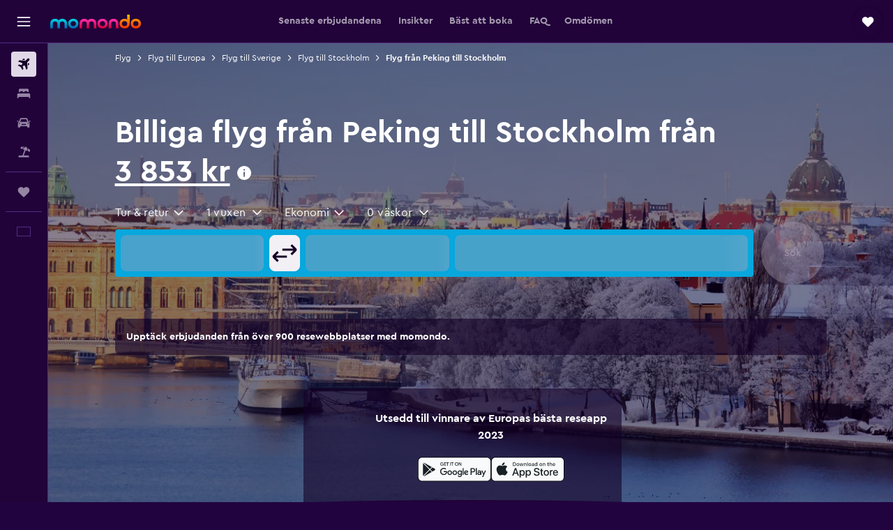

--- FILE ---
content_type: text/html;charset=UTF-8
request_url: https://www.momondo.se/flyg/peking/stockholm
body_size: 111275
content:
<!DOCTYPE html>
<html lang='sv-se' dir='ltr'>
<head>
<meta name="r9-version" content="R802b"/><meta name="r9-built" content="20260127.060107"/><meta name="r9-rendered" content="Wed, 28 Jan 2026 05:27:25 GMT"/><meta name="r9-build-number" content="65"/><link rel="stylesheet" href="https://content.r9cdn.net/res/combined.css?v=948ea7f5090d436fa333e8f8fe4e75e9a07d82a8&amp;cluster=4"/><link rel="stylesheet" href="https://content.r9cdn.net/res/combined.css?v=a3f3b9bdbfc64ef0fe1b8d88b037078c94d6f495&amp;cluster=4"/><meta name="viewport" content="width=device-width, initial-scale=1, minimum-scale=1"/><meta name="format-detection" content="telephone=no"/><link rel="icon" href="/favicon.ico" sizes="any"/><link rel="icon" href="/icon.svg" type="image/svg+xml"/><title>3 853 kr Billiga flyg från Peking till Stockholm 2026 | momondo</title><meta name="description" content="Sök och jämför priser på flygbiljetter på mer än 1000 rese- och flygbolagsajter för att hitta de billigaste flygen från Peking till Stockholm med momondo."/><link rel="preconnect" href="apis.google.com"/><link rel="dns-prefetch" href="apis.google.com"/><link rel="preconnect" href="www.googletagmanager.com"/><link rel="dns-prefetch" href="www.googletagmanager.com"/><link rel="preconnect" href="www.google-analytics.com"/><link rel="dns-prefetch" href="www.google-analytics.com"/><script type="text/javascript">
var safari13PlusRegex = /Macintosh;.*?Version\/(1[3-9]|[2-9][0-9]+)(\.[0-9]+)* Safari/;
if (
window &&
window.navigator &&
window.navigator.userAgent &&
window.navigator.userAgent.indexOf('Safari') > -1 &&
window.navigator.userAgent.indexOf('Chrome') === -1 &&
safari13PlusRegex.test(window.navigator.userAgent)
) {
if (
'ontouchstart' in window &&
(!('cookieEnabled' in window.navigator) || window.navigator.cookieEnabled)
) {
if (
decodeURIComponent(document.cookie).indexOf('pmov=') < 0 &&
decodeURIComponent(document.cookie).indexOf('oo.tweb=') < 0
) {
var d = new Date();
d.setTime(d.getTime() + 90 * 24 * 60 * 60 * 1000);
document.cookie = 'pmov=tb;path=/;expires=' + d.toUTCString();
}
}
}
</script><meta name="kayak_page" content="flight,static-flight-route,route"/><meta name="seop" content="peking-stockholm"/><meta name="seo-cache" content="true"/><meta name="kayak_seo_splitxp" content="seo-mm-flight-routes-add-iata-codes=control-group,seo-flights-shared-ui-form=disabled"/><script type="text/javascript">
var DynamicContextPromise = (function (handler) {
this.status = 0;
this.value = undefined;
this.thenCallbacks = [];
this.catchCallbacks = [];
this.then = function(fn) {
if (this.status === 0) {
this.thenCallbacks.push(fn);
}
if (this.status === 1) {
fn(this.value);
}
return this;
}.bind(this);
this.catch = function(fn) {
if (this.status === 0) {
this.catchCallbacks.push(fn);
}
if (this.status === 2) {
fn(this.value);
}
return this;
}.bind(this);
var resolve = function(value) {
if (this.status === 0) {
this.status = 1;
this.value = value;
this.thenCallbacks.forEach(function(fn) {
fn(value)
});
}
}.bind(this);
var reject = function(value) {
if (this.status === 0) {
this.status = 2;
this.value = value;
this.catchCallbacks.forEach(function(fn) {
fn(value)
});
}
}.bind(this);
try {
handler(resolve, reject);
} catch (err) {
reject(err);
}
return {
then: this.then,
catch: this.catch,
};
}).bind({})
var ie = (function () {
var undef,
v = 3,
div = document.createElement('div'),
all = div.getElementsByTagName('i');
while (div.innerHTML = '<!--[if gt IE ' + (++v) + ']><i></i><![endif]-->', all[0]);
return v > 4 ? v : undef;
}());
var xhr = ie <= 9 ? new XDomainRequest() : new XMLHttpRequest();
var trackingQueryParams = "";
var getOnlyValidParams = function(paramsList, reservedParamsList) {
var finalParamsList = [];
for (var i = 0; i < paramsList.length; i++) {
if (reservedParamsList.indexOf(paramsList[i].split('=')[0]) == -1) {
finalParamsList.push(paramsList[i]);
}
}
return finalParamsList;
}
var removeUnnecessaryQueryStringChars = function(paramsString) {
if (paramsString.charAt(0) === '?') {
return paramsString.substr(1);
}
return paramsString;
}
var reservedParamsList = ['vertical', 'pageId', 'subPageId', 'originalReferrer', 'seoPlacementId', 'seoLanguage', 'seoCountry', 'tags'];
var paramsString = window.location && window.location.search;
if (paramsString) {
paramsString = removeUnnecessaryQueryStringChars(paramsString);
var finalParamsList = getOnlyValidParams(paramsString.split('&'), reservedParamsList)
trackingQueryParams = finalParamsList.length > 0 ? "&" + finalParamsList.join("&") + "&seo=true" : "";
}
var trackingUrl = '/s/run/fpc/context' +
'?vertical=flight' +
'&pageId=static-flight-route' +
'&subPageId=route' +
'&originalReferrer=' + encodeURIComponent(document.referrer) +
'&seoPlacementId=' + encodeURIComponent('peking-stockholm') +
'&tags=' + encodeURIComponent('') +
'&origin=' + encodeURIComponent('BJS') +
'&destination=' + encodeURIComponent('STO') +
'&isSeoPage=' + encodeURIComponent('true') +
'&domain=' + encodeURIComponent(window.location.host) +
trackingQueryParams;
xhr.open('GET', trackingUrl, true);
xhr.responseType = 'json';
window.R9 = window.R9 || {};
window.R9.unhiddenElements = [];
window.R9.dynamicContextPromise = new DynamicContextPromise(function(resolve, reject) {
xhr.onload = function () {
if (xhr.readyState === xhr.DONE && xhr.status === 200) {
window.R9 = window.R9 || {};
window.R9.globals = window.R9.globals || {};
resolve(xhr.response);
if (xhr.response['formToken']) {
R9.globals.formtoken = xhr.response['formToken'];
}
if (xhr.response['jsonPlacementEnabled'] && xhr.response['jsonGlobalPlacementEnabled']) {
if (xhr.response['placement']) {
R9.globals.placement = xhr.response['placement'];
}
if (xhr.response['affiliate']) {
R9.globals.affiliate = xhr.response['affiliate'];
}
}
if (xhr.response['dsaRemovableFields']) {
var dsaRemovableParamsList = xhr.response['dsaRemovableFields'];
var query = window.location.search.slice(1) || "";
var params = query.split('&');
var needRemoveParams = false;
for (var i = 0; i < dsaRemovableParamsList.length; i++) {
if (query.indexOf(dsaRemovableParamsList[i] + '=') != -1) {
needRemoveParams = true;
break;
}
}
if (needRemoveParams) {
var path = window.location.pathname;
var finalQuery = [];
for (var i = 0; i < params.length; i++) {
if (dsaRemovableParamsList.indexOf(params[i].split('=')[0]) == -1) {
finalQuery.push(params[i]);
}
}
if (window.history.replaceState) {
window.history.replaceState({}, document.title, path + (finalQuery.length > 0 ? '?' + finalQuery.join('&') : ''));
}
}
if(xhr.response['cachedCookieConsentEnabled']) {
var unhideElement = (elementId) => {
var elementToUnhide = document.querySelector(elementId);
if (elementToUnhide) {
window.R9.unhiddenElements = window.R9.unhiddenElements || [];
window.R9.unhiddenElements.push(elementId.replace('#', ''));
elementToUnhide.removeAttribute('hidden');
elementToUnhide.dispatchEvent(new Event('initialStaticHideRemove'));
}
}
var unhideCookieConsent = () => {
if (xhr.response['showSharedIabTcfDialog']) {
unhideElement('#iab-tcf-dialog');
}
if (xhr.response['showDataTransferDisclaimerDialog']) {
unhideElement('#shared-data-transfer-disclaimer-dialog');
}
if (xhr.response['showTwoPartyConsentDialog']) {
unhideElement('#shared-two-part-consent-dialog');
}
}
if (document.readyState === "loading") {
document.addEventListener("DOMContentLoaded", unhideCookieConsent);
} else {
unhideCookieConsent();
}
}
}
} else {
reject(xhr.response);
}
};
})
xhr.send('');
</script><link rel="canonical" href="https://www.momondo.se/flyg/peking/stockholm"/><link rel="alternate" hrefLang="es-UY" href="https://www.es.momondo.com/vuelos/pekin/estocolmo"/><link rel="alternate" hrefLang="sv-SE" href="https://www.momondo.se/flyg/peking/stockholm"/><link rel="alternate" hrefLang="en-ZA" href="https://www.momondo.co.za/flights/beijing/stockholm"/><meta property="og:image" content="https://content.r9cdn.net/rimg/dimg/c0/2d/c1d12a8e-city-9880-16dc9d66b0d.jpg?width=1200&amp;height=630&amp;crop=false"/><meta property="og:image:width" content="1200"/><meta property="og:image:height" content="630"/><meta property="og:title" content="3 853 kr Billiga flyg från Peking till Stockholm 2026 | momondo"/><meta property="og:type" content="website"/><meta property="og:description" content="Sök och jämför priser på flygbiljetter på mer än 1000 rese- och flygbolagsajter för att hitta de billigaste flygen från Peking till Stockholm med momondo."/><meta property="og:url" content="https://www.momondo.se/flyg/peking/stockholm"/><meta property="og:site_name" content="momondo"/><meta property="fb:pages" content="148785901841216"/><meta property="twitter:title" content="3 853 kr Billiga flyg från Peking till Stockholm 2026 | momondo"/><meta name="twitter:description" content="Sök och jämför priser på flygbiljetter på mer än 1000 rese- och flygbolagsajter för att hitta de billigaste flygen från Peking till Stockholm med momondo."/><meta name="twitter:image:src" content="https://content.r9cdn.net/rimg/dimg/c0/2d/c1d12a8e-city-9880-16dc9d66b0d.jpg?width=440&amp;height=220&amp;crop=false"/><meta name="twitter:card" content="summary_large_image"/><meta name="twitter:site" content="@momondo"/><meta name="twitter:creator" content="@momondo"/><meta name="robots" content="noodp"/><link rel="apple-touch-icon" href="/apple-touch-icon.png"/><link rel="apple-touch-icon" sizes="60x60" href="/apple-touch-icon-60x60.png"/><link rel="apple-touch-icon" sizes="76x76" href="/apple-touch-icon-76x76.png"/><link rel="apple-touch-icon" sizes="120x120" href="/apple-touch-icon-120x120.png"/><link rel="apple-touch-icon" sizes="152x152" href="/apple-touch-icon-152x152.png"/><link rel="apple-touch-icon" sizes="167x167" href="/apple-touch-icon-167x167.png"/><link rel="apple-touch-icon" sizes="180x180" href="/apple-touch-icon-180x180.png"/><script type="application/ld+json">{"@context":"https://schema.org","@type":"Website","name":"momondo","url":"https://www.momondo.se"}</script><script type="application/ld+json">{"@context":"http://schema.org","@type":"Organization","name":"momondo","url":"https://www.momondo.se/flyg/peking/stockholm","sameAs":["https://www.facebook.com/momondo","https://www.instagram.com/momondo","https://x.com/momondo"]}</script><script type="application/ld+json">{"@context":"http://schema.org","@type":"WebPage","url":"https://www.momondo.se/flyg/peking/stockholm","name":"3 853 kr Billiga flyg från Peking till Stockholm 2026 | momondo","description":"Sök och jämför priser på flygbiljetter på mer än 1000 rese- och flygbolagsajter för att hitta de billigaste flygen från Peking till Stockholm med momondo.","publisher":"momondo"}</script><script type="application/ld+json">{"@context":"http://schema.org","@type":"FAQPage","mainEntity":[{"@type":"Question","name":"Vilken är den billigaste rutten?","acceptedAnswer":{"@type":"Answer","text":"Flyg från Peking Capital till Stockholm Arlanda för de bästa flygpriserna Peking - Stockholm"}},{"@type":"Question","name":"Vilka kabinklassalternativ finns det för flyg från Peking till Stockholm?","acceptedAnswer":{"@type":"Answer","text":"Det finns 3 kabinklasser att välja mellan för flyg från Peking till Stockholm. Pris för kabinklass och tillgänglighet varierar beroende på flygbolag. Gör en sökning här ovan för att hitta rätt erbjudanden för dig."}},{"@type":"Question","name":"Vilken mellanlandningsflygplats har kortast restid från Peking till Stockholm?","acceptedAnswer":{"@type":"Answer","text":"Flyg som ansluter via Frankfurt (FRA) har den kortaste genomsnittliga tiden för enkelresor: 14 tim 30 min."}},{"@type":"Question","name":"Kan en mellanlandning spara mig pengar på flyg från Peking till Stockholm?","acceptedAnswer":{"@type":"Answer","text":"Du kan eventuellt spara upp till 23 % på ditt flyg om du överväger mellanlandningar från Peking till Stockholm."}},{"@type":"Question","name":"Vad är det typiska priset för en flygresa tur och retur mellan Peking och Stockholm?","acceptedAnswer":{"@type":"Answer","text":"Priserna är för närvarande <span>låg</span> för flyg på denna rutt.</split>Typiska priser varierar vanligtvis från 5 398 kr till 5 930 kr.</br>I år var det lägsta priset som hittades på denna rutt 4 341 kr."}},{"@type":"Question","name":"Hur många flyg avgår i genomsnitt från Peking till Stockholm ​​per vecka?","acceptedAnswer":{"@type":"Answer","text":"4 flyg avgår varje vecka från Peking till Stockholm från och med januari 2026. Den mest populära avgångsdagen för denna sträcka är tis, med 25 % av flygen per vecka som avgår denna dag."}},{"@type":"Question","name":"Vilken flygplats är den mest populära mellanlandningen för flyg mellan Peking och Stockholm?","acceptedAnswer":{"@type":"Answer","text":"München (MUC) var den vanligaste stoppet: 65% av momondo-användarna som flög med en mellanlandning på denna sträcka anslöt där."}},{"@type":"Question","name":"Vilket mellanlandningsflygplats erbjuder lägst priser från Peking till Stockholm?","acceptedAnswer":{"@type":"Answer","text":"Flyg via Bangkok (BKK) erbjuder det lägsta genomsnittliga tur-och-returpriset på 5 044 kr."}},{"@type":"Question","name":"Vilken är den billigaste månaden att flyga till Stockholm?","acceptedAnswer":{"@type":"Answer","text":"Den billigaste månaden att flyga till Stockholm från Peking är februari. Flygpriserna som tenderar att ligga kring 5 406 kr, är ofta lägre under denna tid eftersom det är lågsäsong. Om du inte vill besöka Stockholm i februari bör du vänta med att flyga från Peking till oktober månad då flygpriserna är låga med ett genomsnittspris på 7 084 kr."}},{"@type":"Question","name":"Vilket flygbolag har den bästa punktlighetsstatistiken på Peking till Stockholm flygningar?","acceptedAnswer":{"@type":"Answer","text":"Enligt våra data har Air China haft minst antal förseningar för den här rutten under de senaste 12 månaderna, med ungefär 13 % förseningar bland deras avgångar."}},{"@type":"Question","name":"Vilken mellanlandningsflygplats har kortast anslutningstid från Peking till Stockholm?","acceptedAnswer":{"@type":"Answer","text":"München (MUC) har den kortaste genomsnittliga väntetiden för denna rutt: 2 tim 15 min."}},{"@type":"Question","name":"Vilken är den billigaste tiden på dygnet för avgående flyg till Stockholm?","acceptedAnswer":{"@type":"Answer","text":"Våra senaste data visar att den bästa tiden på dygnet att flyga till Stockholm är mitt på dagen. Flyg från Peking till Stockholm kan då kosta så lite som 7 652 kr. Flyg på eftermiddagen är ofta dyrare med ett genomsnittspris på 9 170 kr."}},{"@type":"Question","name":"Vilket är det billigaste flygbolaget som flyger från Peking till Stockholm?","acceptedAnswer":{"@type":"Answer","text":"Emirates är det mest populära flygbolaget från Peking till Stockholm"}},{"@type":"Question","name":"Vilken är den mest punktliga flygtiden för flygningar Peking till Stockholm?","acceptedAnswer":{"@type":"Answer","text":"Generellt sett tenderar förseningarna att vara färre bland flyg som avgår tidigt på eftermiddagen. Flyg med avgång tidigt på eftermiddagen har tidigare varit mer försenade jämfört med andra."}},{"@type":"Question","name":"Vilken veckodag upplever minst flygförseningar på den här rutten?","acceptedAnswer":{"@type":"Answer","text":"onsdag är statistiskt sett den veckodag som har minst antal förseningar för den här flygrutten. tisdag är historiskt sett dagen med i genomsnitt flest förseningar jämfört med resten av veckan."}},{"@type":"Question","name":"Vilken är den billigaste dagen för flygavgångar till Stockholm?","acceptedAnswer":{"@type":"Answer","text":"Vår data visar att fredag är den billigaste dagen att flyga till Stockholm. Biljetter för flyg denna dag kan kosta så lite som 7 456 kr. Och andra sidan är torsdag den dyraste veckodagen att flyga från Peking eftersom det är smidigt för både affärsresande och turister. Till följd av detta ligger biljettpriserna på omkring 7 804 kr."}},{"@type":"Question","name":"Hur ofta är flyg från Peking till Stockholm försenade?","acceptedAnswer":{"@type":"Answer","text":"Historiskt sett har i genomsnitt cirka 13 % av flygningarna mellan Peking och Stockholm varit försenade någon gång i veckan. Den genomsnittliga förseningstiden under de senaste 12 månaderna är 116 minuter."}},{"@type":"Question","name":"När uppdaterade momondo senast priserna för flyg från Peking till Stockholm?","acceptedAnswer":{"@type":"Answer","text":"Priserna för flyg från Peking till Stockholm uppdateras varje dag."}},{"@type":"Question","name":"Hur många flygbolag söker momondo efter flyg från Peking till Stockholm?","acceptedAnswer":{"@type":"Answer","text":"Från och med januari 2026 finns det 1 bolag att välja mellan för flyg från Peking till Stockholm."}},{"@type":"Question","name":"Hur gammal måste man vara för att flyga från Peking till Stockholm?","acceptedAnswer":{"@type":"Answer","text":"Minimiåldern för att ett barn ska få flyga ensam är fem år, men flygbolag som erbjuder tjänster för ensamresande barn (UNMR) kan ha sina egna åldersbegränsningar, t.ex. bestämmelser om flygets längd, tidpunkter och mellanlandningar. Det rekommenderas att du kontrollerar vad som gäller med det flygbolag du bokar med för resor från Peking till Stockholm."}},{"@type":"Question","name":"Vilka dokument eller ID-handlingar behöver jag för att flyga till Stockholm?","acceptedAnswer":{"@type":"Answer","text":"De rese- och hälsodokument som krävs för din resa till Stockholm kan variera beroende på din resväg och dina personliga omständigheter. Som en allmän regel bör du ha med dig flera dokument, inklusive ett nationellt ID-kort eller körkort och ett pass som är giltigt i sex månader efter din planerade ankomst till Stockholm. Vi rekommenderar att du frågar om råd hos ditt flygbolag eller en pålitlig tredje part, t.ex. IATA."}}]}</script><script type="application/ld+json">[{"@context":"http://schema.org","@type":"BreadcrumbList","name":"r9-alt","itemListElement":[{"@type":"ListItem","position":"1","item":{"@id":"/flights","name":"Flyg"}},{"@type":"ListItem","position":"2","item":{"@id":"/flyg/stockholm","name":"Flyg till Stockholm"}},{"@type":"ListItem","position":"3","item":{"@id":"/flyg/peking/stockholm","name":"Flyg från Peking till Stockholm"}}]},{"@context":"http://schema.org","@type":"BreadcrumbList","name":"r9-full","itemListElement":[{"@type":"ListItem","position":"1","item":{"@id":"/flights","name":"Flyg"}},{"@type":"ListItem","position":"2","item":{"@id":"/flyg/europa","name":"Flyg till Europa"}},{"@type":"ListItem","position":"3","item":{"@id":"/flyg/sverige","name":"Flyg till Sverige"}},{"@type":"ListItem","position":"4","item":{"@id":"/flyg/stockholm","name":"Flyg till Stockholm"}},{"@type":"ListItem","position":"5","item":{"@id":"/flyg/peking/stockholm","name":"Flyg från Peking till Stockholm"}}]}]</script><meta name="kayak_content_type" content="BJS-STO,standard"/><script type="application/ld+json">[{"@type":"Flight","@context":"http://schema.org","estimatedFlightDuration":"36 tim 50 min","departureTime":"06:50","departureAirport":{"@type":"Airport","name":"Peking Capital","iataCode":"PEK","geo":{"@type":"GeoCoordinates","latitude":40.08011,"longitude":116.58456}},"arrivalAirport":{"@type":"Airport","name":"Stockholm Arlanda","iataCode":"ARN","geo":{"@type":"GeoCoordinates","latitude":59.652,"longitude":17.93132}},"offers":[{"@type":"Offer","price":3852.88,"priceCurrency":"SEK"}],"provider":{"@type":"Airline","name":"Emirates","iataCode":"EK"}},{"@type":"Flight","@context":"http://schema.org","estimatedFlightDuration":"36 tim 20 min","departureTime":"07:25","departureAirport":{"@type":"Airport","name":"Peking Capital","iataCode":"PEK","geo":{"@type":"GeoCoordinates","latitude":40.08011,"longitude":116.58456}},"arrivalAirport":{"@type":"Airport","name":"Stockholm Arlanda","iataCode":"ARN","geo":{"@type":"GeoCoordinates","latitude":59.652,"longitude":17.93132}},"offers":[{"@type":"Offer","price":3870.64,"priceCurrency":"SEK"}],"provider":{"@type":"Airline","name":"Emirates","iataCode":"EK"}},{"@type":"Flight","@context":"http://schema.org","estimatedFlightDuration":"19 tim 00 min","departureTime":"00:40","departureAirport":{"@type":"Airport","name":"Peking Capital","iataCode":"PEK","geo":{"@type":"GeoCoordinates","latitude":40.08011,"longitude":116.58456}},"arrivalAirport":{"@type":"Airport","name":"Stockholm Arlanda","iataCode":"ARN","geo":{"@type":"GeoCoordinates","latitude":59.652,"longitude":17.93132}},"offers":[{"@type":"Offer","price":3906.15,"priceCurrency":"SEK"}],"provider":{"@type":"Airline","name":"Emirates","iataCode":"EK"}},{"@type":"Flight","@context":"http://schema.org","estimatedFlightDuration":"36 tim 20 min","departureTime":"07:25","departureAirport":{"@type":"Airport","name":"Peking Capital","iataCode":"PEK","geo":{"@type":"GeoCoordinates","latitude":40.08011,"longitude":116.58456}},"arrivalAirport":{"@type":"Airport","name":"Stockholm Arlanda","iataCode":"ARN","geo":{"@type":"GeoCoordinates","latitude":59.652,"longitude":17.93132}},"offers":[{"@type":"Offer","price":3923.9,"priceCurrency":"SEK"}],"provider":{"@type":"Airline","name":"Emirates","iataCode":"EK"}},{"@type":"Flight","@context":"http://schema.org","estimatedFlightDuration":"26 tim 20 min","departureTime":"03:00","departureAirport":{"@type":"Airport","name":"Peking Capital","iataCode":"PEK","geo":{"@type":"GeoCoordinates","latitude":40.08011,"longitude":116.58456}},"arrivalAirport":{"@type":"Airport","name":"Stockholm Arlanda","iataCode":"ARN","geo":{"@type":"GeoCoordinates","latitude":59.652,"longitude":17.93132}},"offers":[{"@type":"Offer","price":4305.64,"priceCurrency":"SEK"}],"provider":{"@type":"Airline","name":"Flera flygbolag","iataCode":"MULT"}},{"@type":"Flight","@context":"http://schema.org","estimatedFlightDuration":"44 tim 35 min","departureTime":"21:00","departureAirport":{"@type":"Airport","name":"Peking Capital","iataCode":"PEK","geo":{"@type":"GeoCoordinates","latitude":40.08011,"longitude":116.58456}},"arrivalAirport":{"@type":"Airport","name":"Stockholm Arlanda","iataCode":"ARN","geo":{"@type":"GeoCoordinates","latitude":59.652,"longitude":17.93132}},"offers":[{"@type":"Offer","price":4314.52,"priceCurrency":"SEK"}],"provider":{"@type":"Airline","name":"Flera flygbolag","iataCode":"MULT"}},{"@type":"Flight","@context":"http://schema.org","estimatedFlightDuration":"18 tim 10 min","departureTime":"11:50","departureAirport":{"@type":"Airport","name":"Peking Capital","iataCode":"PEK","geo":{"@type":"GeoCoordinates","latitude":40.08011,"longitude":116.58456}},"arrivalAirport":{"@type":"Airport","name":"Stockholm Arlanda","iataCode":"ARN","geo":{"@type":"GeoCoordinates","latitude":59.652,"longitude":17.93132}},"offers":[{"@type":"Offer","price":4341.15,"priceCurrency":"SEK"}],"provider":{"@type":"Airline","name":"KLM","iataCode":"KL"}},{"@type":"Flight","@context":"http://schema.org","estimatedFlightDuration":"21 tim 40 min","departureTime":"00:05","departureAirport":{"@type":"Airport","name":"Peking Capital","iataCode":"PEK","geo":{"@type":"GeoCoordinates","latitude":40.08011,"longitude":116.58456}},"arrivalAirport":{"@type":"Airport","name":"Stockholm Arlanda","iataCode":"ARN","geo":{"@type":"GeoCoordinates","latitude":59.652,"longitude":17.93132}},"offers":[{"@type":"Offer","price":5521.87,"priceCurrency":"SEK"}],"provider":{"@type":"Airline","name":"Flera flygbolag","iataCode":"MULT"}},{"@type":"Flight","@context":"http://schema.org","estimatedFlightDuration":"36 tim 20 min","departureTime":"07:25","departureAirport":{"@type":"Airport","name":"Peking Capital","iataCode":"PEK","geo":{"@type":"GeoCoordinates","latitude":40.08011,"longitude":116.58456}},"arrivalAirport":{"@type":"Airport","name":"Stockholm Arlanda","iataCode":"ARN","geo":{"@type":"GeoCoordinates","latitude":59.652,"longitude":17.93132}},"offers":[{"@type":"Offer","price":5868.1,"priceCurrency":"SEK"}],"provider":{"@type":"Airline","name":"Emirates","iataCode":"EK"}},{"@type":"Flight","@context":"http://schema.org","estimatedFlightDuration":"34 tim 15 min","departureTime":"21:15","departureAirport":{"@type":"Airport","name":"Peking Capital","iataCode":"PEK","geo":{"@type":"GeoCoordinates","latitude":40.08011,"longitude":116.58456}},"arrivalAirport":{"@type":"Airport","name":"Stockholm Arlanda","iataCode":"ARN","geo":{"@type":"GeoCoordinates","latitude":59.652,"longitude":17.93132}},"offers":[{"@type":"Offer","price":6063.41,"priceCurrency":"SEK"}],"provider":{"@type":"Airline","name":"Flera flygbolag","iataCode":"MULT"}},{"@type":"Flight","@context":"http://schema.org","estimatedFlightDuration":"36 tim 20 min","departureTime":"07:25","departureAirport":{"@type":"Airport","name":"Peking Capital","iataCode":"PEK","geo":{"@type":"GeoCoordinates","latitude":40.08011,"longitude":116.58456}},"arrivalAirport":{"@type":"Airport","name":"Stockholm Arlanda","iataCode":"ARN","geo":{"@type":"GeoCoordinates","latitude":59.652,"longitude":17.93132}},"offers":[{"@type":"Offer","price":6294.22,"priceCurrency":"SEK"}],"provider":{"@type":"Airline","name":"Emirates","iataCode":"EK"}},{"@type":"Flight","@context":"http://schema.org","estimatedFlightDuration":"18 tim 45 min","departureTime":"00:05","departureAirport":{"@type":"Airport","name":"Peking Capital","iataCode":"PEK","geo":{"@type":"GeoCoordinates","latitude":40.08011,"longitude":116.58456}},"arrivalAirport":{"@type":"Airport","name":"Stockholm Arlanda","iataCode":"ARN","geo":{"@type":"GeoCoordinates","latitude":59.652,"longitude":17.93132}},"offers":[{"@type":"Offer","price":6391.88,"priceCurrency":"SEK"}],"provider":{"@type":"Airline","name":"Flera flygbolag","iataCode":"MULT"}},{"@type":"Flight","@context":"http://schema.org","estimatedFlightDuration":"9 tim 15 min","departureTime":"14:15","departureAirport":{"@type":"Airport","name":"Peking Capital","iataCode":"PEK","geo":{"@type":"GeoCoordinates","latitude":40.08011,"longitude":116.58456}},"arrivalAirport":{"@type":"Airport","name":"Stockholm Arlanda","iataCode":"ARN","geo":{"@type":"GeoCoordinates","latitude":59.652,"longitude":17.93132}},"offers":[{"@type":"Offer","price":7767.9,"priceCurrency":"SEK"}],"provider":{"@type":"Airline","name":"Air China","iataCode":"CA"}},{"@type":"Flight","@context":"http://schema.org","estimatedFlightDuration":"9 tim 20 min","departureTime":"14:00","departureAirport":{"@type":"Airport","name":"Peking Capital","iataCode":"PEK","geo":{"@type":"GeoCoordinates","latitude":40.08011,"longitude":116.58456}},"arrivalAirport":{"@type":"Airport","name":"Stockholm Arlanda","iataCode":"ARN","geo":{"@type":"GeoCoordinates","latitude":59.652,"longitude":17.93132}},"offers":[{"@type":"Offer","price":7901.07,"priceCurrency":"SEK"}],"provider":{"@type":"Airline","name":"Air China","iataCode":"CA"}},{"@type":"Flight","@context":"http://schema.org","estimatedFlightDuration":"9 tim 20 min","departureTime":"14:00","departureAirport":{"@type":"Airport","name":"Peking Capital","iataCode":"PEK","geo":{"@type":"GeoCoordinates","latitude":40.08011,"longitude":116.58456}},"arrivalAirport":{"@type":"Airport","name":"Stockholm Arlanda","iataCode":"ARN","geo":{"@type":"GeoCoordinates","latitude":59.652,"longitude":17.93132}},"offers":[{"@type":"Offer","price":7909.95,"priceCurrency":"SEK"}],"provider":{"@type":"Airline","name":"Air China","iataCode":"CA"}},{"@type":"Flight","@context":"http://schema.org","estimatedFlightDuration":"9 tim 20 min","departureTime":"14:00","departureAirport":{"@type":"Airport","name":"Peking Capital","iataCode":"PEK","geo":{"@type":"GeoCoordinates","latitude":40.08011,"longitude":116.58456}},"arrivalAirport":{"@type":"Airport","name":"Stockholm Arlanda","iataCode":"ARN","geo":{"@type":"GeoCoordinates","latitude":59.652,"longitude":17.93132}},"offers":[{"@type":"Offer","price":8025.36,"priceCurrency":"SEK"}],"provider":{"@type":"Airline","name":"Air China","iataCode":"CA"}},{"@type":"Flight","@context":"http://schema.org","estimatedFlightDuration":"9 tim 20 min","departureTime":"14:00","departureAirport":{"@type":"Airport","name":"Peking Capital","iataCode":"PEK","geo":{"@type":"GeoCoordinates","latitude":40.08011,"longitude":116.58456}},"arrivalAirport":{"@type":"Airport","name":"Stockholm Arlanda","iataCode":"ARN","geo":{"@type":"GeoCoordinates","latitude":59.652,"longitude":17.93132}},"offers":[{"@type":"Offer","price":8034.23,"priceCurrency":"SEK"}],"provider":{"@type":"Airline","name":"Air China","iataCode":"CA"}},{"@type":"Flight","@context":"http://schema.org","estimatedFlightDuration":"9 tim 15 min","departureTime":"14:15","departureAirport":{"@type":"Airport","name":"Peking Capital","iataCode":"PEK","geo":{"@type":"GeoCoordinates","latitude":40.08011,"longitude":116.58456}},"arrivalAirport":{"@type":"Airport","name":"Stockholm Arlanda","iataCode":"ARN","geo":{"@type":"GeoCoordinates","latitude":59.652,"longitude":17.93132}},"offers":[{"@type":"Offer","price":8433.72,"priceCurrency":"SEK"}],"provider":{"@type":"Airline","name":"Air China","iataCode":"CA"}}]</script><script type="application/ld+json">{"@context":"http://schema.org","@type":"product","name":"Flyg från Peking till Stockholm","offers":{"@type":"AggregateOffer","lowPrice":3852.88,"priceCurrency":"SEK"}}</script><script type="application/ld+json">{"@context":"http://schema.org","@type":"Service","broker":{"@type":"Organization","name":"momondo"},"url":"https://www.momondo.se/flyg/peking/stockholm","serviceType":"Flyg från Peking till Stockholm","offers":{"@type":"AggregateOffer","lowPrice":"3 853 kr","priceCurrency":"SEK"}}</script><script type="application/ld+json">{"@context":"http://schema.org","@type":"Trip","name":"3 853 kr Billiga flyg från Peking till Stockholm 2026 | momondo","description":"Sök och jämför priser på flygbiljetter på mer än 1000 rese- och flygbolagsajter för att hitta de billigaste flygen från Peking till Stockholm med momondo.","itinerary":{"@type":"ItemList","numberOfItems":27,"itemListElement":[{"@type":"ListItem","position":1,"item":{"@type":"Flight","name":"Peking Capital to Stockholm Arlanda","departureAirport":{"@type":"Airport","name":"Peking Capital","iataCode":"PEK"},"arrivalAirport":{"@type":"Airport","name":"Stockholm Arlanda","iataCode":"ARN"},"provider":{"@type":"Airline","name":"Emirates"},"departureTime":"2026-03-27T06:50","arrivalTime":"2026-03-28T12:40"}},{"@type":"ListItem","position":2,"item":{"@type":"Flight","name":"Peking Capital to Stockholm Arlanda","departureAirport":{"@type":"Airport","name":"Peking Capital","iataCode":"PEK"},"arrivalAirport":{"@type":"Airport","name":"Stockholm Arlanda","iataCode":"ARN"},"provider":{"@type":"Airline","name":"Emirates"},"departureTime":"2026-04-20T07:25","arrivalTime":"2026-04-21T13:45"}},{"@type":"ListItem","position":3,"item":{"@type":"Flight","name":"Peking Capital to Stockholm Arlanda","departureAirport":{"@type":"Airport","name":"Peking Capital","iataCode":"PEK"},"arrivalAirport":{"@type":"Airport","name":"Stockholm Arlanda","iataCode":"ARN"},"provider":{"@type":"Airline","name":"Emirates"},"departureTime":"2026-03-27T00:40","arrivalTime":"2026-03-27T12:40"}},{"@type":"ListItem","position":4,"item":{"@type":"Flight","name":"Peking Capital to Stockholm Arlanda","departureAirport":{"@type":"Airport","name":"Peking Capital","iataCode":"PEK"},"arrivalAirport":{"@type":"Airport","name":"Stockholm Arlanda","iataCode":"ARN"},"provider":{"@type":"Airline","name":"Flera flygbolag"},"departureTime":"2026-06-15T03:00","arrivalTime":"2026-06-15T23:20"}},{"@type":"ListItem","position":5,"item":{"@type":"Flight","name":"Peking Capital to Stockholm Arlanda","departureAirport":{"@type":"Airport","name":"Peking Capital","iataCode":"PEK"},"arrivalAirport":{"@type":"Airport","name":"Stockholm Arlanda","iataCode":"ARN"},"provider":{"@type":"Airline","name":"Flera flygbolag"},"departureTime":"2026-06-16T21:00","arrivalTime":"2026-06-18T11:35"}},{"@type":"ListItem","position":6,"item":{"@type":"Flight","name":"Peking Capital to Stockholm Arlanda","departureAirport":{"@type":"Airport","name":"Peking Capital","iataCode":"PEK"},"arrivalAirport":{"@type":"Airport","name":"Stockholm Arlanda","iataCode":"ARN"},"provider":{"@type":"Airline","name":"Flera flygbolag"},"departureTime":"2026-06-16T03:00","arrivalTime":"2026-06-16T23:20"}},{"@type":"ListItem","position":7,"item":{"@type":"Flight","name":"Peking Capital to Stockholm Arlanda","departureAirport":{"@type":"Airport","name":"Peking Capital","iataCode":"PEK"},"arrivalAirport":{"@type":"Airport","name":"Stockholm Arlanda","iataCode":"ARN"},"provider":{"@type":"Airline","name":"Flera flygbolag"},"departureTime":"2026-06-16T21:00","arrivalTime":"2026-06-18T10:05"}},{"@type":"ListItem","position":8,"item":{"@type":"Flight","name":"Peking Capital to Stockholm Arlanda","departureAirport":{"@type":"Airport","name":"Peking Capital","iataCode":"PEK"},"arrivalAirport":{"@type":"Airport","name":"Stockholm Arlanda","iataCode":"ARN"},"provider":{"@type":"Airline","name":"Flera flygbolag"},"departureTime":"2026-06-16T21:00","arrivalTime":"2026-06-18T13:15"}},{"@type":"ListItem","position":9,"item":{"@type":"Flight","name":"Peking Capital to Stockholm Arlanda","departureAirport":{"@type":"Airport","name":"Peking Capital","iataCode":"PEK"},"arrivalAirport":{"@type":"Airport","name":"Stockholm Arlanda","iataCode":"ARN"},"provider":{"@type":"Airline","name":"Flera flygbolag"},"departureTime":"2026-06-15T07:15","arrivalTime":"2026-06-16T20:30"}},{"@type":"ListItem","position":10,"item":{"@type":"Flight","name":"Peking Capital to Stockholm Arlanda","departureAirport":{"@type":"Airport","name":"Peking Capital","iataCode":"PEK"},"arrivalAirport":{"@type":"Airport","name":"Stockholm Arlanda","iataCode":"ARN"},"provider":{"@type":"Airline","name":"KLM"},"departureTime":"2026-03-12T11:50","arrivalTime":"2026-03-20T09:55"}},{"@type":"ListItem","position":11,"item":{"@type":"Flight","name":"Peking Capital to Stockholm Arlanda","departureAirport":{"@type":"Airport","name":"Peking Capital","iataCode":"PEK"},"arrivalAirport":{"@type":"Airport","name":"Stockholm Arlanda","iataCode":"ARN"},"provider":{"@type":"Airline","name":"Flera flygbolag"},"departureTime":"2026-03-12T00:05","arrivalTime":"2026-03-20T17:35"}},{"@type":"ListItem","position":12,"item":{"@type":"Flight","name":"Peking Capital to Stockholm Arlanda","departureAirport":{"@type":"Airport","name":"Peking Capital","iataCode":"PEK"},"arrivalAirport":{"@type":"Airport","name":"Stockholm Arlanda","iataCode":"ARN"},"provider":{"@type":"Airline","name":"Emirates"},"departureTime":"2026-05-04T07:25","arrivalTime":"2026-07-04T22:20"}},{"@type":"ListItem","position":13,"item":{"@type":"Flight","name":"Peking Capital to Stockholm Arlanda","departureAirport":{"@type":"Airport","name":"Peking Capital","iataCode":"PEK"},"arrivalAirport":{"@type":"Airport","name":"Stockholm Arlanda","iataCode":"ARN"},"provider":{"@type":"Airline","name":"Flera flygbolag"},"departureTime":"2026-03-12T21:15","arrivalTime":"2026-03-21T16:15"}},{"@type":"ListItem","position":14,"item":{"@type":"Flight","name":"Peking Capital to Stockholm Arlanda","departureAirport":{"@type":"Airport","name":"Peking Capital","iataCode":"PEK"},"arrivalAirport":{"@type":"Airport","name":"Stockholm Arlanda","iataCode":"ARN"},"provider":{"@type":"Airline","name":"Emirates"},"departureTime":"2026-05-09T07:25","arrivalTime":"2026-07-04T22:20"}},{"@type":"ListItem","position":15,"item":{"@type":"Flight","name":"Peking Capital to Stockholm Arlanda","departureAirport":{"@type":"Airport","name":"Peking Capital","iataCode":"PEK"},"arrivalAirport":{"@type":"Airport","name":"Stockholm Arlanda","iataCode":"ARN"},"provider":{"@type":"Airline","name":"Flera flygbolag"},"departureTime":"2026-03-12T00:05","arrivalTime":"2026-03-20T17:35"}},{"@type":"ListItem","position":16,"item":{"@type":"Flight","name":"Peking Capital to Stockholm Arlanda","departureAirport":{"@type":"Airport","name":"Peking Capital","iataCode":"PEK"},"arrivalAirport":{"@type":"Airport","name":"Stockholm Arlanda","iataCode":"ARN"},"provider":{"@type":"Airline","name":"Emirates"},"departureTime":"2026-05-07T00:40","arrivalTime":"2026-07-02T22:20"}},{"@type":"ListItem","position":17,"item":{"@type":"Flight","name":"Peking Capital to Stockholm Arlanda","departureAirport":{"@type":"Airport","name":"Peking Capital","iataCode":"PEK"},"arrivalAirport":{"@type":"Airport","name":"Stockholm Arlanda","iataCode":"ARN"},"provider":{"@type":"Airline","name":"Emirates"},"departureTime":"2026-05-09T00:40","arrivalTime":"2026-07-02T22:20"}},{"@type":"ListItem","position":18,"item":{"@type":"Flight","name":"Peking Capital to Stockholm Arlanda","departureAirport":{"@type":"Airport","name":"Peking Capital","iataCode":"PEK"},"arrivalAirport":{"@type":"Airport","name":"Stockholm Arlanda","iataCode":"ARN"},"provider":{"@type":"Airline","name":"Emirates"},"departureTime":"2026-05-04T07:25","arrivalTime":"2026-06-30T15:25"}},{"@type":"ListItem","position":19,"item":{"@type":"Flight","name":"Peking Capital to Stockholm Arlanda","departureAirport":{"@type":"Airport","name":"Peking Capital","iataCode":"PEK"},"arrivalAirport":{"@type":"Airport","name":"Stockholm Arlanda","iataCode":"ARN"},"provider":{"@type":"Airline","name":"Lufthansa"},"departureTime":"2026-06-20T09:55","arrivalTime":"2026-07-20T11:45"}},{"@type":"ListItem","position":20,"item":{"@type":"Flight","name":"Peking Capital to Stockholm Arlanda","departureAirport":{"@type":"Airport","name":"Peking Capital","iataCode":"PEK"},"arrivalAirport":{"@type":"Airport","name":"Stockholm Arlanda","iataCode":"ARN"},"provider":{"@type":"Airline","name":"Air China"},"departureTime":"2026-03-12T14:15","arrivalTime":"2026-03-20T09:25"}},{"@type":"ListItem","position":21,"item":{"@type":"Flight","name":"Peking Capital to Stockholm Arlanda","departureAirport":{"@type":"Airport","name":"Peking Capital","iataCode":"PEK"},"arrivalAirport":{"@type":"Airport","name":"Stockholm Arlanda","iataCode":"ARN"},"provider":{"@type":"Airline","name":"Air China"},"departureTime":"2026-05-07T14:00","arrivalTime":"2026-07-02T09:30"}},{"@type":"ListItem","position":22,"item":{"@type":"Flight","name":"Peking Capital to Stockholm Arlanda","departureAirport":{"@type":"Airport","name":"Peking Capital","iataCode":"PEK"},"arrivalAirport":{"@type":"Airport","name":"Stockholm Arlanda","iataCode":"ARN"},"provider":{"@type":"Airline","name":"Air China"},"departureTime":"2026-05-04T14:00","arrivalTime":"2026-06-30T09:30"}},{"@type":"ListItem","position":23,"item":{"@type":"Flight","name":"Peking Capital to Stockholm Arlanda","departureAirport":{"@type":"Airport","name":"Peking Capital","iataCode":"PEK"},"arrivalAirport":{"@type":"Airport","name":"Stockholm Arlanda","iataCode":"ARN"},"provider":{"@type":"Airline","name":"Air China"},"departureTime":"2026-05-04T14:00","arrivalTime":"2026-07-03T09:30"}},{"@type":"ListItem","position":24,"item":{"@type":"Flight","name":"Peking Capital to Stockholm Arlanda","departureAirport":{"@type":"Airport","name":"Peking Capital","iataCode":"PEK"},"arrivalAirport":{"@type":"Airport","name":"Stockholm Arlanda","iataCode":"ARN"},"provider":{"@type":"Airline","name":"Air China"},"departureTime":"2026-02-10T14:15","arrivalTime":"2026-04-10T09:30"}},{"@type":"ListItem","position":25,"item":{"@type":"Flight","name":"Peking Capital to Stockholm Arlanda","departureAirport":{"@type":"Airport","name":"Peking Capital","iataCode":"PEK"},"arrivalAirport":{"@type":"Airport","name":"Stockholm Arlanda","iataCode":"ARN"},"provider":{"@type":"Airline","name":"Air China"},"departureTime":"2026-02-24T14:15","arrivalTime":"2026-03-04T09:25"}},{"@type":"ListItem","position":26,"item":{"@type":"Flight","name":"Peking Capital to Stockholm Arlanda","departureAirport":{"@type":"Airport","name":"Peking Capital","iataCode":"PEK"},"arrivalAirport":{"@type":"Airport","name":"Stockholm Arlanda","iataCode":"ARN"},"provider":{"@type":"Airline","name":"Air China"},"departureTime":"2026-02-10T14:15","arrivalTime":"2026-04-11T09:30"}},{"@type":"ListItem","position":27,"item":{"@type":"Flight","name":"Peking Capital to Stockholm Arlanda","departureAirport":{"@type":"Airport","name":"Peking Capital","iataCode":"PEK"},"arrivalAirport":{"@type":"Airport","name":"Stockholm Arlanda","iataCode":"ARN"},"provider":{"@type":"Airline","name":"Air China"},"departureTime":"2026-05-14T14:00","arrivalTime":"2026-05-28T09:30"}}]}}</script>
</head>
<body class='bd-default bd-mo react react-st sv_SE '><div id='root'><div class="c--AO"><nav class="mZv3" aria-label="Snabblänkar för tangentbord"><a href="#main">Hoppa till huvudinnehåll</a></nav><div data-testid="page-top-anchor" aria-live="polite" aria-atomic="true" tabindex="-1" style="position:absolute;width:1px;height:1px;margin:-1px;padding:0;overflow:hidden;clip-path:inset(50%);white-space:nowrap;border:0"></div><header class="mc6t mc6t-mod-sticky-always" style="height:62px;top:0px"><div class="mc6t-wrapper"><div><div class="mc6t-banner mc6t-mod-sticky-non-mobile"></div></div><div class="mc6t-main-content mc6t-mod-bordered" style="height:62px"><div class="common-layout-react-HeaderV2 V_0p V_0p-mod-branded V_0p-mod-side-nav-ux-v2"><div class="wRhj wRhj-mod-justify-start wRhj-mod-grow"><div class="mc6t-nav-button mc6t-mod-hide-empty"><div role="button" tabindex="0" class="ZGw- ZGw--mod-size-medium ZGw--mod-variant-default" aria-label="Öppna huvudnavigation"><svg viewBox="0 0 200 200" width="20" height="20" xmlns="http://www.w3.org/2000/svg" role="presentation"><path d="M191.67 50H8.33V33.33h183.33V50zm0 100H8.33v16.67h183.33V150zm0-58.33H8.33v16.67h183.33V91.67z"/></svg></div></div><div class="mc6t-logo mc6t-mod-hide-empty"><div class="gPDR gPDR-mod-focus-keyboard gPDR-momondo gPDR-non-compact gPDR-main-logo-mobile gPDR-mod-reduced-size"><a class="gPDR-main-logo-link" href="/" itemProp="https://schema.org/logo" aria-label="Gå till hemsidan för momondo"><div class="gPDR-main-logo" style="animation-duration:2000ms"><span style="transform:translate3d(0,0,0);vertical-align:middle;-webkit-font-smoothing:antialiased;-moz-osx-font-smoothing:grayscale;width:auto;height:auto" class="gPDR-logo-image"><svg width="100%" height="100%" xmlns="http://www.w3.org/2000/svg" viewBox="0 0 250 38" role="presentation" style="width:inherit;height:inherit;line-height:inherit;color:inherit"><defs><linearGradient id="logos806a-1" x2="0" y2="100%"><stop offset="0" stop-color="#00d7e5"/><stop offset="1" stop-color="#0066ae"/></linearGradient><linearGradient id="logos806b-1" x2="0" y2="100%"><stop offset="0" stop-color="#ff30ae"/><stop offset="1" stop-color="#d1003a"/></linearGradient><linearGradient id="logos806c-1" x2="0" y2="100%"><stop offset="0" stop-color="#ffba00"/><stop offset="1" stop-color="#f02e00"/></linearGradient></defs><path fill="url(#logos806a-1)" d="M23.2 15.5c2.5-2.7 6-4.4 9.9-4.4 8.7 0 13.4 6 13.4 13.4v12.8c0 .3-.3.5-.5.5h-6c-.3 0-.5-.2-.5-.5V24.5c0-4.6-3.1-5.9-6.4-5.9-3.2 0-6.4 1.3-6.4 5.9v12.8c0 .3-.3.5-.5.5h-5.9c-.3 0-.5-.2-.5-.5V24.5c0-4.6-3.1-5.9-6.4-5.9-3.2 0-6.4 1.3-6.4 5.9v12.8c0 .3-.3.5-.5.5h-6c-.3 0-.5-.2-.5-.5V24.5c0-7.4 4.7-13.4 13.3-13.4 4 0 7.5 1.7 9.9 4.4m54.3 9.1c0 7.5-5.2 13.4-14 13.4s-14-5.9-14-13.4c0-7.6 5.2-13.4 14-13.4 8.8-.1 14 5.9 14 13.4zm-6.7 0c0-3.7-2.4-6.8-7.3-6.8-5.2 0-7.3 3.1-7.3 6.8 0 3.7 2.1 6.8 7.3 6.8 5.1-.1 7.3-3.1 7.3-6.8z"/><path fill="url(#logos806b-1)" d="M103.8 15.5c2.5-2.7 6-4.4 9.9-4.4 8.7 0 13.4 6 13.4 13.4v12.8c0 .3-.3.5-.5.5h-5.9c-.3 0-.5-.2-.5-.5V24.5c0-4.6-3.1-5.9-6.4-5.9-3.2 0-6.4 1.3-6.4 5.9v12.8c0 .3-.3.5-.5.5H101c-.3 0-.5-.2-.5-.5V24.5c0-4.6-3.1-5.9-6.4-5.9-3.2 0-6.4 1.3-6.4 5.9v12.8c0 .3-.3.5-.5.5h-5.9c-.3 0-.5-.2-.5-.5V24.5c0-7.4 4.7-13.4 13.3-13.4 3.8 0 7.3 1.7 9.7 4.4m54.3 9.1c0 7.5-5.2 13.4-14 13.4s-14-5.9-14-13.4c0-7.6 5.2-13.4 14-13.4 8.7-.1 14 5.9 14 13.4zm-6.7 0c0-3.7-2.3-6.8-7.3-6.8-5.2 0-7.3 3.1-7.3 6.8 0 3.7 2.1 6.8 7.3 6.8 5.1-.1 7.3-3.1 7.3-6.8zm9.8-.1v12.8c0 .3.2.5.5.5h5.9c.3 0 .5-.2.5-.5V24.5c0-4.6 3.1-5.9 6.4-5.9 3.3 0 6.4 1.3 6.4 5.9v12.8c0 .3.2.5.5.5h5.9c.3 0 .5-.2.5-.5V24.5c0-7.4-4.5-13.4-13.4-13.4-8.7 0-13.2 6-13.2 13.4"/><path fill="url(#logos806c-1)" d="M218.4 0h-5.9c-.3 0-.5.2-.5.5v13c-1.3-1.2-4.3-2.4-7-2.4-8.8 0-14 5.9-14 13.4s5.2 13.4 14 13.4c8.7 0 14-5.2 14-14.6V.4c-.1-.2-.3-.4-.6-.4zm-13.5 31.3c-5.2 0-7.3-3-7.3-6.8 0-3.7 2.1-6.8 7.3-6.8 4.9 0 7.3 3 7.3 6.8s-2.2 6.8-7.3 6.8zM236 11.1c-8.8 0-14 5.9-14 13.4s5.2 13.4 14 13.4 14-5.9 14-13.4c0-7.4-5.3-13.4-14-13.4zm0 20.2c-5.2 0-7.3-3.1-7.3-6.8 0-3.7 2.1-6.8 7.3-6.8 4.9 0 7.3 3.1 7.3 6.8 0 3.8-2.2 6.8-7.3 6.8z"/></svg></span></div></a></div></div></div><div class="wRhj wRhj-mod-width-full-mobile wRhj-mod-justify-center wRhj-mod-allow-shrink"><div class="V_0p-search-display-wrapper"></div></div><div class="V_0p-secondary-navigation" style="margin:0;top:61px"><div class="N_ex N_ex-pres-default N_ex-mod-inline-spacing-top-none N_ex-mod-inline"><div class="N_ex-navigation-wrapper N_ex-mod-inline"><div class="N_ex-navigation-container"><div class="N_ex-navigation-items-wrapper"><div class="vHYk-button-wrapper vHYk-mod-pres-default"><div role="button" tabindex="0" class="vHYk vHYk-button" data-text="Senaste erbjudandena"><span>Senaste erbjudandena</span></div></div><div class="vHYk-button-wrapper vHYk-mod-pres-default"><div role="button" tabindex="0" class="vHYk vHYk-button" data-text="Insikter"><span>Insikter</span></div></div><div class="vHYk-button-wrapper vHYk-mod-pres-default"><div role="button" tabindex="0" class="vHYk vHYk-button" data-text="Bäst att boka"><span>Bäst att boka</span></div></div><div class="vHYk-button-wrapper vHYk-mod-pres-default"><div role="button" tabindex="0" class="vHYk vHYk-button" data-text="FAQ"><span>FAQ</span></div></div><div class="vHYk-button-wrapper vHYk-mod-pres-default"><div role="button" tabindex="0" class="vHYk vHYk-button" data-text="Omdömen"><span>Omdömen</span></div></div></div></div></div></div></div><div class="wRhj wRhj-mod-justify-end wRhj-mod-grow"><div><div class="common-layout-react-HeaderAccountWrapper theme-dark account--collapsible account--not-branded"><div class="ui-layout-header-HeaderTripsItem"><div class="trips-drawer-wrapper theme-dark"><div><div role="button" tabindex="0" class="ZGw- ZGw--mod-size-medium ZGw--mod-variant-round" aria-label="Öppna Trips-menyn"><div class="c_EZE"><svg viewBox="0 0 200 200" width="1.25em" height="1.25em" xmlns="http://www.w3.org/2000/svg" class="" role="presentation" aria-hidden="true"><path d="M169.94 110.33l-19.75 19.75l-.92.92l-39.58 39.58c-.67.67-1.33 1.25-2 1.67c-.75.58-1.5 1.08-2.25 1.42c-.83.42-1.75.75-2.58 1c-.75.17-1.58.25-2.33.33h-1c-.75-.08-1.58-.17-2.33-.33c-.83-.25-1.75-.58-2.58-1c-.75-.33-1.5-.83-2.25-1.42c-.67-.42-1.33-1-2-1.67L50.79 131l-.92-.92l-19.75-19.75c-8.92-9-13.42-20.67-13.42-32.42s4.5-23.42 13.42-32.42c17.92-17.83 46.92-17.83 64.83 0l5.08 5.08l5.08-5.08c8.92-8.92 20.67-13.33 32.42-13.33s23.5 4.42 32.42 13.33c17.92 17.92 17.92 46.92 0 64.83z"/></svg></div></div></div></div></div></div></div></div><div class="c5ab7 c5ab7-mod-absolute c5ab7-collapsed c5ab7-mod-variant-accordion" style="top:62px"><div tabindex="-1" class="pRB0 pRB0-collapsed pRB0-mod-variant-accordion pRB0-mod-position-sticky" style="top:62px;height:calc(100vh - 62px)"><div><div class="pRB0-nav-items"><nav class="HtHs" aria-label="Sök"><ul class="HtHs-nav-list"><li><a href="/" aria-label="Sök efter flyg " class="dJtn dJtn-active dJtn-collapsed dJtn-mod-variant-accordion" aria-current="page"><svg viewBox="0 0 200 200" width="1.25em" height="1.25em" xmlns="http://www.w3.org/2000/svg" class="ncEv ncEv-rtl-aware dJtn-menu-item-icon" role="presentation" aria-hidden="true"><path d="M107.91 115.59l-23.6 17.77l10.49 28.28c.83 4.36-.53 8.9-3.65 12.02l-9.78 9.78l-23.54-41.34l-41.28-23.48l9.78-9.66c3.12-3.12 7.6-4.42 11.9-3.65l28.4 10.37l17.71-23.66l-11.79-11.79l-52.86-17.5l13.14-13.49c2.77-2.77 6.6-4.24 10.49-4.01l27.05 1.83l33.12 2.24l22.1 1.47l29.46-29.34c6.48-6.48 17.09-6.48 23.57 0c3.24 3.24 4.89 7.48 4.83 11.79c.06 4.3-1.59 8.54-4.83 11.78l-29.46 29.34l1.47 22.1l2.24 33.12l1.83 27.16c.29 3.83-1.12 7.6-3.83 10.31l-13.44 13.44l-17.74-53.09l-11.79-11.79zm67.76-26.52c-4.77-4.77-12.32-4.89-17.21-.35l2.24 33l14.97-14.97a12.488 12.488 0 000-17.68zm-64.81-64.82a12.488 12.488 0 00-17.68 0L78.21 39.22l33 2.24c4.54-4.89 4.42-12.43-.35-17.21z"/></svg><div class="dJtn-menu-item-title">Flyg</div></a></li><li><a href="/hotell" aria-label="Sök efter boenden " class="dJtn dJtn-collapsed dJtn-mod-variant-accordion" aria-current="false"><svg viewBox="0 0 200 200" width="1.25em" height="1.25em" xmlns="http://www.w3.org/2000/svg" class="ncEv dJtn-menu-item-icon" role="presentation" aria-hidden="true"><path d="M170.83 46.67v36.67h-16.67v-3.33c0-7.42-5.92-13.33-13.33-13.33h-19.17c-7.42 0-13.33 5.92-13.33 13.33v3.33H91.66v-3.33c0-7.42-5.92-13.33-13.33-13.33H59.16c-7.42 0-13.33 5.92-13.33 13.33v3.33H29.16V46.67c0-7.42 5.92-13.33 13.33-13.33h115c7.42 0 13.33 5.92 13.33 13.33zm7.5 53.33H21.67c-7.42 0-13.33 5.92-13.33 13.33v53.33h16.67v-16.67h150v16.67h16.67v-53.33c0-7.42-5.92-13.33-13.33-13.33z"/></svg><div class="dJtn-menu-item-title">Boende</div></a></li><li><a href="/hyrbil" aria-label="Sök efter bilar " class="dJtn dJtn-collapsed dJtn-mod-variant-accordion" aria-current="false"><svg viewBox="0 0 200 200" width="1.25em" height="1.25em" xmlns="http://www.w3.org/2000/svg" class="ncEv dJtn-menu-item-icon" role="presentation" aria-hidden="true"><path d="M25.03 83.33H5.7c-.83 0-1.5-.67-1.5-1.5v-11h20.83v12.5zm150 0h19.33c.83 0 1.5-.67 1.5-1.5v-11h-20.83v12.5zm8.33 17.5v65.83h-33.33v-16.67h-100v16.58l-33.33.08V100.9c0-7.33 6-13.33 13.33-13.33l2.5-.08l14.58-44.92c1.75-5.5 6.92-9.25 12.75-9.25h80.33c5.83 0 11 3.75 12.75 9.25l14.58 44.92h2.5c7.33 0 13.33 6 13.33 13.33zm-137.5 7.5c0-4.58-3.75-8.33-8.33-8.33s-8.33 3.75-8.33 8.33s3.75 8.33 8.33 8.33s8.33-3.75 8.33-8.33zm87.5 16.67c0-4.58-3.75-8.33-8.33-8.33h-50c-4.58 0-8.33 3.75-8.33 8.33s3.75 8.33 8.33 8.33h50c4.58 0 8.33-3.75 8.33-8.33zm16.67-37.5L137.86 50H62.2L50.03 87.5h100zm20.83 20.83c0-4.58-3.75-8.33-8.33-8.33s-8.33 3.75-8.33 8.33s3.75 8.33 8.33 8.33s8.33-3.75 8.33-8.33z"/></svg><div class="dJtn-menu-item-title">Hyrbil</div></a></li><li><a href="/paketresor" aria-label="Sök efter paketresor " class="dJtn dJtn-collapsed dJtn-mod-variant-accordion" aria-current="false"><svg viewBox="0 0 200 200" width="1.25em" height="1.25em" xmlns="http://www.w3.org/2000/svg" class="ncEv dJtn-menu-item-icon" role="presentation" aria-hidden="true"><path d="M112.24 25.24L91.38 37.96c-3.4 2.04-6 5.27-7.34 8.95l-4.1 11.28l-27.41-9.98l4.36-11.98c.48-1.33.99-2.48 1.5-3.62c1.18-2.5 2.49-4.41 4-5.37c2.31-1.47 5.33-2.23 9.23-2.23l40.62.24zm49.51 124.74h-62l27.17-74.67l23.5 8.5l4.08-11.25c.75-2 .83-4.08.08-6L142.5 30.73l-6.42-5.33h-7.92l-32.5 19.75c-1.67 1-3.08 2.67-3.75 4.58l-4.17 11.33l23.5 8.5l-29.25 80.42H38.24c-7.33 0-13.25 5.92-13.25 13.25v11.75h150v-11.75c0-7.33-5.92-13.25-13.25-13.25zm29.54-75.84c-.83-2.61-2.65-5.13-5.64-7.64l-30.93-25.63l7.78 22.96c1.29 3.75 1.21 7.89-.13 11.57l-4.1 11.28l27.41 9.98l4.5-12.37c1.54-4.23 1.9-7.65 1.12-10.15z"/></svg><div class="dJtn-menu-item-title">Paketresor</div></a></li></ul></nav></div><div class="pRB0-line"></div><div class="pRB0-nav-items"><div><a href="#" class="eHiZ-mod-underline-none dJtn dJtn-collapsed dJtn-mod-variant-accordion" aria-label="Trips " aria-current="false"><svg viewBox="0 0 200 200" width="1.25em" height="1.25em" xmlns="http://www.w3.org/2000/svg" class="ncEv dJtn-menu-item-icon" role="presentation" aria-hidden="true"><path d="M169.94 110.33l-19.75 19.75l-.92.92l-39.58 39.58c-.67.67-1.33 1.25-2 1.67c-.75.58-1.5 1.08-2.25 1.42c-.83.42-1.75.75-2.58 1c-.75.17-1.58.25-2.33.33h-1c-.75-.08-1.58-.17-2.33-.33c-.83-.25-1.75-.58-2.58-1c-.75-.33-1.5-.83-2.25-1.42c-.67-.42-1.33-1-2-1.67L50.79 131l-.92-.92l-19.75-19.75c-8.92-9-13.42-20.67-13.42-32.42s4.5-23.42 13.42-32.42c17.92-17.83 46.92-17.83 64.83 0l5.08 5.08l5.08-5.08c8.92-8.92 20.67-13.33 32.42-13.33s23.5 4.42 32.42 13.33c17.92 17.92 17.92 46.92 0 64.83z"/></svg><div class="dJtn-menu-item-title">Trips</div></a></div></div><div class="pRB0-line"></div><div class="pRB0-nav-items"><div role="button" tabindex="0" aria-label="Välj språk " class="dJtn dJtn-collapsed dJtn-mod-variant-accordion"><div class="dJtn-menu-item-icon"><div class="IXOM IXOM-mod-size-xsmall"><span class="IXOM-flag-container IXOM-se IXOM-mod-bordered"><img class="DU4n DU4n-hidden" alt="Sverige (Svenska)" width="18" height="12"/></span></div></div><div class="dJtn-menu-item-title">Svenska</div></div></div></div><div class="pRB0-navigation-links"><div class="F-Tz"></div></div></div></div><div class="c1yxs-hidden"><div class="c-ulo c-ulo-mod-always-render" aria-modal="true"><div class="c-ulo-viewport"><div tabindex="-1" class="c-ulo-content" style="max-width:640px"><div class="BLL2 BLL2-mod-variant-row BLL2-mod-padding-top-small BLL2-mod-padding-bottom-base BLL2-mod-padding-x-large"><div class="BLL2-main BLL2-mod-close-variant-dismiss BLL2-mod-dialog-variant-bottom-sheet-popup"><span class="BLL2-close BLL2-mod-close-variant-dismiss BLL2-mod-close-orientation-left BLL2-mod-close-button-padding-none"><button role="button" class="Py0r Py0r-mod-full-height-width Py0r-mod-variant-solid Py0r-mod-theme-none Py0r-mod-shape-default Py0r-mod-size-xsmall Py0r-mod-outline-offset" tabindex="0" aria-disabled="false" aria-label="Stäng"><div class="Py0r-button-container"><div class="Py0r-button-content"><svg viewBox="0 0 200 200" width="20" height="20" xmlns="http://www.w3.org/2000/svg" role="presentation"><path d="M111.83 100l61.83 61.83l-11.83 11.83L100 111.83l-61.83 61.83l-11.83-11.83L88.17 100L26.33 38.17l11.83-11.83l61.83 61.83l61.83-61.83l11.83 11.83L111.82 100z"/></svg></div></div></button></span><div class="BLL2-content"></div></div><div class="BLL2-bottom-content"><label class="hEI8" id="country-picker-search-label" for="country-picker-search">Sök efter ett land eller språk</label><div role="presentation" tabindex="-1" class="puNl puNl-mod-cursor-inherit puNl-mod-font-size-base puNl-mod-radius-base puNl-mod-corner-radius-all puNl-mod-size-base puNl-mod-spacing-default puNl-mod-state-default puNl-mod-theme-form puNl-mod-validation-state-neutral puNl-mod-validation-style-border"><input class="NhpT NhpT-mod-radius-base NhpT-mod-corner-radius-all NhpT-mod-size-base NhpT-mod-state-default NhpT-mod-theme-form NhpT-mod-validation-state-neutral NhpT-mod-validation-style-border NhpT-mod-hide-native-clear-button" type="search" tabindex="0" aria-controls="country-picker-list" id="country-picker-search" autoComplete="off" placeholder="Sök efter ett land eller språk" value=""/></div></div></div><div class="Qe5W Qe5W-mod-padding-none"><div class="daOL"><ul role="listbox" tabindex="0" id="country-picker-list" class="RHsd RHsd-mod-hide-focus-outline RHsd-mod-display-flex"><li id="en-AU-Australia (English)" role="option" class="pe5z" aria-selected="false"><a aria-current="false" class="dG4A" href="https://www.momondo.com.au" tabindex="-1"><div class="IXOM IXOM-mod-size-xsmall"><span class="IXOM-flag-container IXOM-au IXOM-mod-bordered"><img class="DU4n DU4n-hidden" alt="Australia (English)" width="18" height="12"/></span></div><span class="dG4A-label">Australia (English)</span></a></li><li id="fr-BE-Belgique (Français)" role="option" class="pe5z" aria-selected="false"><a aria-current="false" class="dG4A" href="https://www.fr.momondo.be/in?cc=be&amp;lc=fr" tabindex="-1"><div class="IXOM IXOM-mod-size-xsmall"><span class="IXOM-flag-container IXOM-be IXOM-mod-bordered"><img class="DU4n DU4n-hidden" alt="Belgique (Français)" width="18" height="12"/></span></div><span class="dG4A-label">Belgique (Français)</span></a></li><li id="nl-BE-België (Nederlands)" role="option" class="pe5z" aria-selected="false"><a aria-current="false" class="dG4A" href="https://www.momondo.be/in?cc=be&amp;lc=nl" tabindex="-1"><div class="IXOM IXOM-mod-size-xsmall"><span class="IXOM-flag-container IXOM-be IXOM-mod-bordered"><img class="DU4n DU4n-hidden" alt="België (Nederlands)" width="18" height="12"/></span></div><span class="dG4A-label">België (Nederlands)</span></a></li><li id="pt-BR-Brasil (Português)" role="option" class="pe5z" aria-selected="false"><a aria-current="false" class="dG4A" href="https://www.momondo.com.br" tabindex="-1"><div class="IXOM IXOM-mod-size-xsmall"><span class="IXOM-flag-container IXOM-br IXOM-mod-bordered"><img class="DU4n DU4n-hidden" alt="Brasil (Português)" width="18" height="12"/></span></div><span class="dG4A-label">Brasil (Português)</span></a></li><li id="en-CA-Canada (English)" role="option" class="pe5z" aria-selected="false"><a aria-current="false" class="dG4A" href="https://www.momondo.ca/in?cc=ca&amp;lc=en" tabindex="-1"><div class="IXOM IXOM-mod-size-xsmall"><span class="IXOM-flag-container IXOM-ca IXOM-mod-bordered"><img class="DU4n DU4n-hidden" alt="Canada (English)" width="18" height="12"/></span></div><span class="dG4A-label">Canada (English)</span></a></li><li id="fr-CA-Canada (Français)" role="option" class="pe5z" aria-selected="false"><a aria-current="false" class="dG4A" href="https://www.fr.momondo.ca/in?cc=ca&amp;lc=fr" tabindex="-1"><div class="IXOM IXOM-mod-size-xsmall"><span class="IXOM-flag-container IXOM-ca IXOM-mod-bordered"><img class="DU4n DU4n-hidden" alt="Canada (Français)" width="18" height="12"/></span></div><span class="dG4A-label">Canada (Français)</span></a></li><li id="cs-CZ-Česká republika (Čeština)" role="option" class="pe5z" aria-selected="false"><a aria-current="false" class="dG4A" href="https://www.momondo.cz" tabindex="-1"><div class="IXOM IXOM-mod-size-xsmall"><span class="IXOM-flag-container IXOM-cz IXOM-mod-bordered"><img class="DU4n DU4n-hidden" alt="Česká republika (Čeština)" width="18" height="12"/></span></div><span class="dG4A-label">Česká republika (Čeština)</span></a></li><li id="es-CL-Chile (Español)" role="option" class="pe5z" aria-selected="false"><a aria-current="false" class="dG4A" href="https://www.momondo.cl" tabindex="-1"><div class="IXOM IXOM-mod-size-xsmall"><span class="IXOM-flag-container IXOM-cl IXOM-mod-bordered"><img class="DU4n DU4n-hidden" alt="Chile (Español)" width="18" height="12"/></span></div><span class="dG4A-label">Chile (Español)</span></a></li><li id="es-CO-Colombia (Español)" role="option" class="pe5z" aria-selected="false"><a aria-current="false" class="dG4A" href="https://www.momondo.com.co" tabindex="-1"><div class="IXOM IXOM-mod-size-xsmall"><span class="IXOM-flag-container IXOM-co IXOM-mod-bordered"><img class="DU4n DU4n-hidden" alt="Colombia (Español)" width="18" height="12"/></span></div><span class="dG4A-label">Colombia (Español)</span></a></li><li id="da-DK-Danmark (Dansk)" role="option" class="pe5z" aria-selected="false"><a aria-current="false" class="dG4A" href="https://www.momondo.dk" tabindex="-1"><div class="IXOM IXOM-mod-size-xsmall"><span class="IXOM-flag-container IXOM-dk IXOM-mod-bordered"><img class="DU4n DU4n-hidden" alt="Danmark (Dansk)" width="18" height="12"/></span></div><span class="dG4A-label">Danmark (Dansk)</span></a></li><li id="de-DE-Deutschland (Deutsch)" role="option" class="pe5z" aria-selected="false"><a aria-current="false" class="dG4A" href="https://www.momondo.de" tabindex="-1"><div class="IXOM IXOM-mod-size-xsmall"><span class="IXOM-flag-container IXOM-de IXOM-mod-bordered"><img class="DU4n DU4n-hidden" alt="Deutschland (Deutsch)" width="18" height="12"/></span></div><span class="dG4A-label">Deutschland (Deutsch)</span></a></li><li id="et-EE-Eesti (Eesti)" role="option" class="pe5z" aria-selected="false"><a aria-current="false" class="dG4A" href="https://www.momondo.ee" tabindex="-1"><div class="IXOM IXOM-mod-size-xsmall"><span class="IXOM-flag-container IXOM-ee IXOM-mod-bordered"><img class="DU4n DU4n-hidden" alt="Eesti (Eesti)" width="18" height="12"/></span></div><span class="dG4A-label">Eesti (Eesti)</span></a></li><li id="es-ES-España (Español)" role="option" class="pe5z" aria-selected="false"><a aria-current="false" class="dG4A" href="https://www.momondo.es" tabindex="-1"><div class="IXOM IXOM-mod-size-xsmall"><span class="IXOM-flag-container IXOM-es IXOM-mod-bordered"><img class="DU4n DU4n-hidden" alt="España (Español)" width="18" height="12"/></span></div><span class="dG4A-label">España (Español)</span></a></li><li id="fr-FR-France (Français)" role="option" class="pe5z" aria-selected="false"><a aria-current="false" class="dG4A" href="https://www.momondo.fr" tabindex="-1"><div class="IXOM IXOM-mod-size-xsmall"><span class="IXOM-flag-container IXOM-fr IXOM-mod-bordered"><img class="DU4n DU4n-hidden" alt="France (Français)" width="18" height="12"/></span></div><span class="dG4A-label">France (Français)</span></a></li><li id="en-IN-India (English)" role="option" class="pe5z" aria-selected="false"><a aria-current="false" class="dG4A" href="https://www.momondo.in" tabindex="-1"><div class="IXOM IXOM-mod-size-xsmall"><span class="IXOM-flag-container IXOM-in IXOM-mod-bordered"><img class="DU4n DU4n-hidden" alt="India (English)" width="18" height="12"/></span></div><span class="dG4A-label">India (English)</span></a></li><li id="en-IE-Ireland (English)" role="option" class="pe5z" aria-selected="false"><a aria-current="false" class="dG4A" href="https://www.momondo.ie" tabindex="-1"><div class="IXOM IXOM-mod-size-xsmall"><span class="IXOM-flag-container IXOM-ie IXOM-mod-bordered"><img class="DU4n DU4n-hidden" alt="Ireland (English)" width="18" height="12"/></span></div><span class="dG4A-label">Ireland (English)</span></a></li><li id="it-IT-Italia (Italiano)" role="option" class="pe5z" aria-selected="false"><a aria-current="false" class="dG4A" href="https://www.momondo.it" tabindex="-1"><div class="IXOM IXOM-mod-size-xsmall"><span class="IXOM-flag-container IXOM-it IXOM-mod-bordered"><img class="DU4n DU4n-hidden" alt="Italia (Italiano)" width="18" height="12"/></span></div><span class="dG4A-label">Italia (Italiano)</span></a></li><li id="es-MX-México (Español)" role="option" class="pe5z" aria-selected="false"><a aria-current="false" class="dG4A" href="https://www.momondo.mx" tabindex="-1"><div class="IXOM IXOM-mod-size-xsmall"><span class="IXOM-flag-container IXOM-mx IXOM-mod-bordered"><img class="DU4n DU4n-hidden" alt="México (Español)" width="18" height="12"/></span></div><span class="dG4A-label">México (Español)</span></a></li><li id="nl-NL-Nederland (Nederlands)" role="option" class="pe5z" aria-selected="false"><a aria-current="false" class="dG4A" href="https://www.momondo.nl" tabindex="-1"><div class="IXOM IXOM-mod-size-xsmall"><span class="IXOM-flag-container IXOM-nl IXOM-mod-bordered"><img class="DU4n DU4n-hidden" alt="Nederland (Nederlands)" width="18" height="12"/></span></div><span class="dG4A-label">Nederland (Nederlands)</span></a></li><li id="no-NO-Norge (Norsk)" role="option" class="pe5z" aria-selected="false"><a aria-current="false" class="dG4A" href="https://www.momondo.no" tabindex="-1"><div class="IXOM IXOM-mod-size-xsmall"><span class="IXOM-flag-container IXOM-no IXOM-mod-bordered"><img class="DU4n DU4n-hidden" alt="Norge (Norsk)" width="18" height="12"/></span></div><span class="dG4A-label">Norge (Norsk)</span></a></li><li id="es-PE-Perú (Español)" role="option" class="pe5z" aria-selected="false"><a aria-current="false" class="dG4A" href="https://www.momondo.com.pe" tabindex="-1"><div class="IXOM IXOM-mod-size-xsmall"><span class="IXOM-flag-container IXOM-pe IXOM-mod-bordered"><img class="DU4n DU4n-hidden" alt="Perú (Español)" width="18" height="12"/></span></div><span class="dG4A-label">Perú (Español)</span></a></li><li id="pl-PL-Polska (Polski)" role="option" class="pe5z" aria-selected="false"><a aria-current="false" class="dG4A" href="https://www.momondo.pl" tabindex="-1"><div class="IXOM IXOM-mod-size-xsmall"><span class="IXOM-flag-container IXOM-pl IXOM-mod-bordered"><img class="DU4n DU4n-hidden" alt="Polska (Polski)" width="18" height="12"/></span></div><span class="dG4A-label">Polska (Polski)</span></a></li><li id="pt-PT-Portugal (Português)" role="option" class="pe5z" aria-selected="false"><a aria-current="false" class="dG4A" href="https://www.momondo.pt" tabindex="-1"><div class="IXOM IXOM-mod-size-xsmall"><span class="IXOM-flag-container IXOM-pt IXOM-mod-bordered"><img class="DU4n DU4n-hidden" alt="Portugal (Português)" width="18" height="12"/></span></div><span class="dG4A-label">Portugal (Português)</span></a></li><li id="ro-RO-România (Română)" role="option" class="pe5z" aria-selected="false"><a aria-current="false" class="dG4A" href="https://www.momondo.ro" tabindex="-1"><div class="IXOM IXOM-mod-size-xsmall"><span class="IXOM-flag-container IXOM-ro IXOM-mod-bordered"><img class="DU4n DU4n-hidden" alt="România (Română)" width="18" height="12"/></span></div><span class="dG4A-label">România (Română)</span></a></li><li id="fr-CH-Suisse (Français)" role="option" class="pe5z" aria-selected="false"><a aria-current="false" class="dG4A" href="https://www.fr.momondo.ch/in?cc=ch&amp;lc=fr" tabindex="-1"><div class="IXOM IXOM-mod-size-xsmall"><span class="IXOM-flag-container IXOM-ch IXOM-mod-bordered"><img class="DU4n DU4n-hidden" alt="Suisse (Français)" width="18" height="12"/></span></div><span class="dG4A-label">Suisse (Français)</span></a></li><li id="de-CH-Schweiz (Deutsch)" role="option" class="pe5z" aria-selected="false"><a aria-current="false" class="dG4A" href="https://www.momondo.ch/in?cc=ch&amp;lc=de" tabindex="-1"><div class="IXOM IXOM-mod-size-xsmall"><span class="IXOM-flag-container IXOM-ch IXOM-mod-bordered"><img class="DU4n DU4n-hidden" alt="Schweiz (Deutsch)" width="18" height="12"/></span></div><span class="dG4A-label">Schweiz (Deutsch)</span></a></li><li id="it-CH-Svizzera (Italiano)" role="option" class="pe5z" aria-selected="false"><a aria-current="false" class="dG4A" href="https://www.it.momondo.ch/in?cc=ch&amp;lc=it" tabindex="-1"><div class="IXOM IXOM-mod-size-xsmall"><span class="IXOM-flag-container IXOM-ch IXOM-mod-bordered"><img class="DU4n DU4n-hidden" alt="Svizzera (Italiano)" width="18" height="12"/></span></div><span class="dG4A-label">Svizzera (Italiano)</span></a></li><li id="en-ZA-South Africa (English)" role="option" class="pe5z" aria-selected="false"><a aria-current="false" class="dG4A" href="https://www.momondo.co.za/flights/beijing/stockholm" tabindex="-1"><div class="IXOM IXOM-mod-size-xsmall"><span class="IXOM-flag-container IXOM-za IXOM-mod-bordered"><img class="DU4n DU4n-hidden" alt="South Africa (English)" width="18" height="12"/></span></div><span class="dG4A-label">South Africa (English)</span></a></li><li id="fi-FI-Suomi (Suomi)" role="option" class="pe5z" aria-selected="false"><a aria-current="false" class="dG4A" href="https://www.momondo.fi" tabindex="-1"><div class="IXOM IXOM-mod-size-xsmall"><span class="IXOM-flag-container IXOM-fi IXOM-mod-bordered"><img class="DU4n DU4n-hidden" alt="Suomi (Suomi)" width="18" height="12"/></span></div><span class="dG4A-label">Suomi (Suomi)</span></a></li><li id="sv-SE-Sverige (Svenska)" role="option" class="pe5z pe5z-mod-selected" aria-selected="true"><a aria-current="true" class="dG4A dG4A-mod-selected" href="https://www.momondo.se/flyg/peking/stockholm" tabindex="-1"><div class="IXOM IXOM-mod-size-xsmall"><span class="IXOM-flag-container IXOM-se IXOM-mod-bordered"><img class="DU4n DU4n-hidden" alt="Sverige (Svenska)" width="18" height="12"/></span></div><span class="dG4A-label">Sverige (Svenska)</span></a></li><li id="tr-TR-Türkiye (Türkçe)" role="option" class="pe5z" aria-selected="false"><a aria-current="false" class="dG4A" href="https://www.momondo.com.tr" tabindex="-1"><div class="IXOM IXOM-mod-size-xsmall"><span class="IXOM-flag-container IXOM-tr IXOM-mod-bordered"><img class="DU4n DU4n-hidden" alt="Türkiye (Türkçe)" width="18" height="12"/></span></div><span class="dG4A-label">Türkiye (Türkçe)</span></a></li><li id="en-GB-United Kingdom (English)" role="option" class="pe5z" aria-selected="false"><a aria-current="false" class="dG4A" href="https://www.momondo.co.uk" tabindex="-1"><div class="IXOM IXOM-mod-size-xsmall"><span class="IXOM-flag-container IXOM-gb IXOM-mod-bordered"><img class="DU4n DU4n-hidden" alt="United Kingdom (English)" width="18" height="12"/></span></div><span class="dG4A-label">United Kingdom (English)</span></a></li><li id="en-US-United States (English)" role="option" class="pe5z" aria-selected="false"><a aria-current="false" class="dG4A" href="https://www.momondo.com/in?cc=us&amp;lc=en" tabindex="-1"><div class="IXOM IXOM-mod-size-xsmall"><span class="IXOM-flag-container IXOM-us IXOM-mod-bordered"><img class="DU4n DU4n-hidden" alt="United States (English)" width="18" height="12"/></span></div><span class="dG4A-label">United States (English)</span></a></li><li id="es-UY-Estados Unidos (Español)" role="option" class="pe5z" aria-selected="false"><a aria-current="false" class="dG4A" href="https://www.es.momondo.com/in?cc=uy&amp;lc=es" tabindex="-1"><div class="IXOM IXOM-mod-size-xsmall"><span class="IXOM-flag-container IXOM-us IXOM-mod-bordered"><img class="DU4n DU4n-hidden" alt="Estados Unidos (Español)" width="18" height="12"/></span></div><span class="dG4A-label">Estados Unidos (Español)</span></a></li><li id="es-UY-Uruguay (Español)" role="option" class="pe5z" aria-selected="false"><a aria-current="false" class="dG4A" href="https://www.es.momondo.com/vuelos/pekin/estocolmo" tabindex="-1"><div class="IXOM IXOM-mod-size-xsmall"><span class="IXOM-flag-container IXOM-uy IXOM-mod-bordered"><img class="DU4n DU4n-hidden" alt="Uruguay (Español)" width="18" height="12"/></span></div><span class="dG4A-label">Uruguay (Español)</span></a></li><li id="de-AT-Österreich (Deutsch)" role="option" class="pe5z" aria-selected="false"><a aria-current="false" class="dG4A" href="https://www.momondo.at" tabindex="-1"><div class="IXOM IXOM-mod-size-xsmall"><span class="IXOM-flag-container IXOM-at IXOM-mod-bordered"><img class="DU4n DU4n-hidden" alt="Österreich (Deutsch)" width="18" height="12"/></span></div><span class="dG4A-label">Österreich (Deutsch)</span></a></li><li id="uk-UA-Україна (Українська)" role="option" class="pe5z" aria-selected="false"><a aria-current="false" class="dG4A" href="https://www.momondo.ua/in?cc=ua&amp;lc=uk" tabindex="-1"><div class="IXOM IXOM-mod-size-xsmall"><span class="IXOM-flag-container IXOM-ua IXOM-mod-bordered"><img class="DU4n DU4n-hidden" alt="Україна (Українська)" width="18" height="12"/></span></div><span class="dG4A-label">Україна (Українська)</span></a></li><li id="ru-UA-Украина (Русский)" role="option" class="pe5z" aria-selected="false"><a aria-current="false" class="dG4A" href="https://www.ru.momondo.ua/in?cc=ua&amp;lc=ru" tabindex="-1"><div class="IXOM IXOM-mod-size-xsmall"><span class="IXOM-flag-container IXOM-ua IXOM-mod-bordered"><img class="DU4n DU4n-hidden" alt="Украина (Русский)" width="18" height="12"/></span></div><span class="dG4A-label">Украина (Русский)</span></a></li></ul></div></div></div></div></div></div><div class="V_0p-loader"></div></div></div></div></header><div class="c--AO-main c--AO-new-nav-breakpoints" id="main" style="margin:0"><div class="BqJN BqJN-full-height-mobile"><div class="BqJN-image-container BqJN-mod-deals-with-trust-seals"><picture><source srcSet="[data-uri]" media="(max-width: 639px)"/><source srcSet="/rimg/dimg/1e/ab/0efcd7ef-city-9880-1606b631185.jpg?width=360&amp;height=203&amp;xhint=1818&amp;yhint=1381&amp;crop=true&amp;outputtype=webp 360w,/rimg/dimg/1e/ab/0efcd7ef-city-9880-1606b631185.jpg?width=640&amp;height=360&amp;xhint=1818&amp;yhint=1381&amp;crop=true&amp;outputtype=webp 640w,/rimg/dimg/1e/ab/0efcd7ef-city-9880-1606b631185.jpg?width=768&amp;height=432&amp;xhint=1818&amp;yhint=1381&amp;crop=true&amp;outputtype=webp 768w,/rimg/dimg/1e/ab/0efcd7ef-city-9880-1606b631185.jpg?width=960&amp;height=540&amp;xhint=1818&amp;yhint=1381&amp;crop=true&amp;outputtype=webp 960w,/rimg/dimg/1e/ab/0efcd7ef-city-9880-1606b631185.jpg?width=1024&amp;height=576&amp;xhint=1818&amp;yhint=1381&amp;crop=true&amp;outputtype=webp 1024w,/rimg/dimg/1e/ab/0efcd7ef-city-9880-1606b631185.jpg?width=1280&amp;height=720&amp;xhint=1818&amp;yhint=1381&amp;crop=true&amp;outputtype=webp 1280w,/rimg/dimg/1e/ab/0efcd7ef-city-9880-1606b631185.jpg?width=1440&amp;height=810&amp;xhint=1818&amp;yhint=1381&amp;crop=true&amp;outputtype=webp 1440w,/rimg/dimg/1e/ab/0efcd7ef-city-9880-1606b631185.jpg?width=2160&amp;height=1215&amp;xhint=1818&amp;yhint=1381&amp;crop=true&amp;outputtype=webp 2160w" sizes="100vw" type="image/webp"/><img class="BqJN-image" srcSet="/rimg/dimg/1e/ab/0efcd7ef-city-9880-1606b631185.jpg?width=360&amp;height=203&amp;xhint=1818&amp;yhint=1381&amp;crop=true 360w,/rimg/dimg/1e/ab/0efcd7ef-city-9880-1606b631185.jpg?width=640&amp;height=360&amp;xhint=1818&amp;yhint=1381&amp;crop=true 640w,/rimg/dimg/1e/ab/0efcd7ef-city-9880-1606b631185.jpg?width=768&amp;height=432&amp;xhint=1818&amp;yhint=1381&amp;crop=true 768w,/rimg/dimg/1e/ab/0efcd7ef-city-9880-1606b631185.jpg?width=960&amp;height=540&amp;xhint=1818&amp;yhint=1381&amp;crop=true 960w,/rimg/dimg/1e/ab/0efcd7ef-city-9880-1606b631185.jpg?width=1024&amp;height=576&amp;xhint=1818&amp;yhint=1381&amp;crop=true 1024w,/rimg/dimg/1e/ab/0efcd7ef-city-9880-1606b631185.jpg?width=1280&amp;height=720&amp;xhint=1818&amp;yhint=1381&amp;crop=true 1280w,/rimg/dimg/1e/ab/0efcd7ef-city-9880-1606b631185.jpg?width=1440&amp;height=810&amp;xhint=1818&amp;yhint=1381&amp;crop=true 1440w,/rimg/dimg/1e/ab/0efcd7ef-city-9880-1606b631185.jpg?width=2160&amp;height=1215&amp;xhint=1818&amp;yhint=1381&amp;crop=true 2160w" sizes="100vw" src="/rimg/dimg/1e/ab/0efcd7ef-city-9880-1606b631185.jpg?width=1366&amp;height=768&amp;xhint=1818&amp;yhint=1381&amp;crop=true" role="presentation" alt="" loading="eager"/></picture></div><div class="BqJN-color-overlay BqJN-mod-deals-with-trust-seals"><div class="kml-layout edges-m mobile-edges c31EJ"><nav aria-label="Breadcrumb" class="qLKa-mod-desktop qLKa-mod-paddings-small"><ol class="qLKa-list"><li class="qLKa-list-item"><a class="qLKa-item qLKa-mod-theme-default qLKa-mod-size-small qLKa-mod-color-app-content" href="/flights">Flyg</a><svg viewBox="0 0 200 200" width="12" height="12" xmlns="http://www.w3.org/2000/svg" class="qLKa-separator qLKa-mod-theme-default" role="presentation"><path d="M75 32.5l57.95 58.09c5.19 5.2 5.19 13.62 0 18.82L75 167.5l-11.83-11.83L118.84 100L63.17 44.33L75 32.5z"/></svg></li><li class="qLKa-list-item"><a class="qLKa-item qLKa-mod-theme-default qLKa-mod-size-small qLKa-mod-color-app-content" href="/flyg/europa">Flyg till Europa</a><svg viewBox="0 0 200 200" width="12" height="12" xmlns="http://www.w3.org/2000/svg" class="qLKa-separator qLKa-mod-theme-default" role="presentation"><path d="M75 32.5l57.95 58.09c5.19 5.2 5.19 13.62 0 18.82L75 167.5l-11.83-11.83L118.84 100L63.17 44.33L75 32.5z"/></svg></li><li class="qLKa-list-item"><a class="qLKa-item qLKa-mod-theme-default qLKa-mod-size-small qLKa-mod-color-app-content" href="/flyg/sverige">Flyg till Sverige</a><svg viewBox="0 0 200 200" width="12" height="12" xmlns="http://www.w3.org/2000/svg" class="qLKa-separator qLKa-mod-theme-default" role="presentation"><path d="M75 32.5l57.95 58.09c5.19 5.2 5.19 13.62 0 18.82L75 167.5l-11.83-11.83L118.84 100L63.17 44.33L75 32.5z"/></svg></li><li class="qLKa-list-item"><a class="qLKa-item qLKa-mod-theme-default qLKa-mod-size-small qLKa-mod-color-app-content" href="/flyg/stockholm">Flyg till Stockholm</a><svg viewBox="0 0 200 200" width="12" height="12" xmlns="http://www.w3.org/2000/svg" class="qLKa-separator qLKa-mod-theme-default" role="presentation"><path d="M75 32.5l57.95 58.09c5.19 5.2 5.19 13.62 0 18.82L75 167.5l-11.83-11.83L118.84 100L63.17 44.33L75 32.5z"/></svg></li><li class="qLKa-list-item"><span class="qLKa-current-item qLKa-mod-size-small qLKa-mod-theme-default qLKa-mod-bold" aria-current="page">Flyg från Peking till Stockholm</span></li></ol></nav><div><div class="BqJN-spacer BqJN-mod-narrow"></div><div class="BqJN-header-wrapper"><div class="xQjA xQjA-header"><div class="k6F4-header-container k6F4-mod-title-container-spacing-none"><h1 class="k6F4-header k6F4-mod-title-size-xlarge k6F4-mod-title-sub-text-size-undefined k6F4-mod-title-color-app-content k6F4-mod-title-spacing-none k6F4-mod-text-align-center-mobile k6F4-mod-font-weight-default k6F4-mod-tooltip">Billiga flyg från Peking till Stockholm från <a href="#">3 853 kr</a></h1><span class="k6F4-tooltip-container"><div role="button" tabindex="0" class="Tb08"><span><h5 class="Tb08-mod-hidden">Detta är det billigaste priset för en enkelresa som hittades av en momondo-användare under de senaste 72 timmarna genom att söka efter en flygning från Peking till Stockholm med avgång den 27/3. Priserna kan ändras och gäller kanske inte för alla flyg eller resedatum. Klicka på priset för att uppdatera sökningen för detta erbjudande.</h5><svg viewBox="0 0 200 200" width="24" height="24" xmlns="http://www.w3.org/2000/svg" class="Tb08-icon Tb08-fill-default-title" role="presentation" tabindex="0"><path d="M100.03 16.67C54.03 16.67 16.7 54 16.7 100s37.33 83.33 83.33 83.33S183.36 146 183.36 100s-37.33-83.33-83.33-83.33zm8.33 129.17H91.69V87.51h16.67v58.33zm0-75H91.69V54.17h16.67v16.67z"/></svg></span></div></span></div></div></div><div class="kml-layout mod-full bWl2 bWl2-layout-wrapper"><div class="pTNb pTNb-pres-default"><div class="kml-layout pTNb-formAndCmp2Container pTNb-mod-align-center"><div class="pTNb-formContainer"><div class="zcIg"><div><div class="c2cnN c2cnN-mod-size-base c2cnN-mod-full-width"><div class="udzg udzg-mod-size-base udzg-mod-radius-none udzg-mod-state-default udzg-mod-alignment-left udzg-pres-default udzg-mod-variant-default udzg-mod-dirty udzg-mod-full-width" role="combobox" aria-haspopup="listbox" aria-expanded="false" tabindex="0" aria-label="Resetyp Tur &amp; retur"><div class="Uqct-title"><span class="Uczr-select-title Uczr-mod-alignment-left">Tur &amp; retur</span></div><div class="c15uy c15uy-pres-default c15uy-mod-variant-default"><svg viewBox="0 0 200 200" width="1.25em" height="1.25em" xmlns="http://www.w3.org/2000/svg" role="presentation"><path d="M167.5 75l-58.09 57.95c-5.2 5.19-13.62 5.19-18.82 0L32.5 75l11.83-11.83L100 118.84l55.67-55.67L167.5 75z"/></svg></div></div></div></div><div class="Om28"><div role="button" tabindex="0" class="uVPW uVPW-pres-default"><span class="uVPW-title">1 vuxen</span><span style="transform:translate3d(0,0,0);vertical-align:middle;-webkit-font-smoothing:antialiased;-moz-osx-font-smoothing:grayscale" class="uVPW-chevron-icon-wrapper"><svg viewBox="0 0 200 200" width="100%" height="100%" xmlns="http://www.w3.org/2000/svg" class="uVPW-chevron" role="presentation" style="width:inherit;height:inherit;line-height:inherit;color:inherit"><path d="M167.5 75l-58.09 57.95c-5.2 5.19-13.62 5.19-18.82 0L32.5 75l11.83-11.83L100 118.84l55.67-55.67L167.5 75z"/></svg></span></div></div><div class="c2cnN c2cnN-mod-size-base c2cnN-mod-full-width"><div class="udzg udzg-mod-size-base udzg-mod-radius-none udzg-mod-state-default udzg-mod-alignment-left udzg-pres-default udzg-mod-variant-default udzg-mod-full-width" role="combobox" aria-controls="flight-cabin-class-leg-0-dropdown" aria-haspopup="listbox" aria-expanded="false" tabindex="0" aria-label="Kabinklass Ekonomi"><div class="Uqct-title"><span class="Uczr-select-title Uczr-mod-alignment-left">Ekonomi</span></div><div class="c15uy c15uy-pres-default c15uy-mod-variant-default"><svg viewBox="0 0 200 200" width="1.25em" height="1.25em" xmlns="http://www.w3.org/2000/svg" role="presentation"><path d="M167.5 75l-58.09 57.95c-5.2 5.19-13.62 5.19-18.82 0L32.5 75l11.83-11.83L100 118.84l55.67-55.67L167.5 75z"/></svg></div></div></div><div class="Om28"><div role="button" tabindex="0" class="uVPW uVPW-pres-default"><span class="uVPW-title">0 väskor</span><span style="transform:translate3d(0,0,0);vertical-align:middle;-webkit-font-smoothing:antialiased;-moz-osx-font-smoothing:grayscale" class="uVPW-chevron-icon-wrapper"><svg viewBox="0 0 200 200" width="100%" height="100%" xmlns="http://www.w3.org/2000/svg" class="uVPW-chevron" role="presentation" style="width:inherit;height:inherit;line-height:inherit;color:inherit"><path d="M167.5 75l-58.09 57.95c-5.2 5.19-13.62 5.19-18.82 0L32.5 75l11.83-11.83L100 118.84l55.67-55.67L167.5 75z"/></svg></span></div></div><div class="c-F5M-optionsWrapper"><div class="Pj82 Pj82-mod-seo"></div></div></div><div class="pTNb-formBody"><div class="pTNb-formFieldOutline"><div class="pTNb-formField pTNb-origin"><div class="c4Nju"><div class="VzQg VzQg-mod-border-radius-medium c4Nju-block c4Nju-mod-size-large"></div></div></div><div class="pTNb-formField pTNb-switch"><div role="button" tabindex="0" class="N-xT N-xT-mod-variant-mcfly N-xT-mod-size-large N-xT-mod-radius-base N-xT-mod-shape-none N-xT-mod-alignment-center N-xT-mod-responsive N-xT-mod-shrink" aria-label="Byt plats på avgångs- och ankomstdestination"><svg viewBox="0 0 200 200" width="1.25em" height="1.25em" xmlns="http://www.w3.org/2000/svg" class="mG6c-icon" role="presentation"><path d="M187.75 83.83l-31.67 31.67l-11.75-11.75l21.58-21.58H83.33V65.5h81.42l-20.42-20.42l11.75-11.75l29.33 29.33l2.33 2.33c5.25 5.17 5.25 13.67 0 18.83zm-71.06 34H34.1l21.58-21.58L43.93 84.5l-31.67 31.67c-5.25 5.17-5.25 13.67 0 18.83l2.33 2.33l29.33 29.33l11.75-11.75l-20.42-20.42h81.42v-16.67z"/></svg></div></div><div class="pTNb-formField pTNb-destination"><div class="c4Nju"><div class="VzQg VzQg-mod-border-radius-medium c4Nju-block c4Nju-mod-size-large"></div></div></div><div class="pTNb-formField pTNb-dates"><div class="c4Nju"><div class="VzQg VzQg-mod-border-radius-medium c4Nju-block c4Nju-mod-size-large"></div></div></div></div></div><div class="pTNb-formField pTNb-submit"><button class="RxNS RxNS-mod-disabled RxNS-mod-stretch RxNS-mod-animation-search RxNS-mod-variant-solid RxNS-mod-theme-progress RxNS-mod-shape-round-l RxNS-mod-spacing-base RxNS-mod-size-default" tabindex="-1" disabled="" aria-disabled="true" role="button" type="submit" aria-label="Sök"><div class="RxNS-button-container"><div class="RxNS-button-content"><div class="a7Uc"><div class="a7Uc-infix"><span class="A_8a-title">Sök</span></div></div></div></div></button></div></div><div class="pTNb-bottomContainer"><div class="pTNb-cmp2Container"><div class="N8pr N8pr-mod-margin-top-small"><div class="N8pr-title-placeholder"></div><div class="N8pr-items-placeholder"><div class="N8pr-cmp2-item-placeholder"></div></div></div></div></div></div></div></div><div class="DTjl DTjl-mod-presentation-default"><p class="DTjl-text">Upptäck erbjudanden från över 900 resewebbplatser med momondo.</p><div class="DTjl-logos-container"><img class="ATNn ATNn-hidden DTjl-logo" alt="Air China"/></div></div><div class="RziN"><div class="kml-layout edges-m mobile-edges c31EJ"><div class="aZJU aZJU-mod-spacing-default aZJU-mod-alignment-center aZJU-mod-wrap"><div class="ZwWv ZwWv-mod-max-width-default ZwWv-mod-margin-default ZwWv-mod-background-color-transparent ZwWv-mod-text-alignment-center ZwWv-mod-two-in-row ZwWv-mod-centered-items"><button class="ZwWv-image-wrapper ZwWv-mod-disable-mouse-events"><img class="ATNn ATNn-hidden ZwWv-image" alt="Utsedd till vinnare av Europas bästa reseapp 2023"/></button><div class="ZwWv-content"><div class="ZwWv-title">Utsedd till vinnare av Europas bästa reseapp 2023</div><div class="CoyE"><a href="#" class="eHiZ-mod-underline-none" title="Hämta på Google Play" aria-label="Hämta på Google Play" target="_blank"><svg width="105" height="46" viewBox="0 0 185 62" fill="none" xmlns="http://www.w3.org/2000/svg" role="presentation" url="https://app.adjust.com/nrro0e_fiwyk9?campaign=M-Brand-NA-SE-SV-SEO&amp;adgroup=flights&amp;creative=Travel_App_Awards_module&amp;fallback=https://www.momondo.se/mobile&amp;redirect_macos=https://www.momondo.se/mobile"> <path d="M169.899 0.000154H14.7087C14.143 0.000154 13.5841 0.000153999 13.0198 0.00323399C12.5476 0.00631398 12.0791 0.015246 11.6023 0.0227919C10.5664 0.0349558 9.53296 0.125925 8.51094 0.294909C7.49035 0.467573 6.50173 0.793102 5.57852 1.26049C4.65647 1.73185 3.81398 2.34432 3.08159 3.07568C2.34536 3.80493 1.73164 4.64785 1.26405 5.57201C0.795147 6.49443 0.470018 7.48289 0.299891 8.50324C0.128134 9.52227 0.0357098 10.553 0.0234482 11.5863C0.00910162 12.0585 0.00755897 12.5322 0 13.0045V48.6003C0.00755897 49.0784 0.00910162 49.5417 0.0234482 50.0202C0.0357214 51.0533 0.128145 52.084 0.299891 53.1029C0.469561 54.1238 0.794708 55.1128 1.26405 56.0355C1.73142 56.9568 2.34522 57.7963 3.08159 58.5215C3.8112 59.2561 4.65424 59.869 5.57852 60.3367C6.50173 60.8054 7.49024 61.1328 8.51094 61.3082C9.53313 61.4758 10.5665 61.5668 11.6023 61.5804C12.0789 61.5909 12.5476 61.5969 13.0199 61.5969C13.5841 61.6 14.143 61.6 14.7087 61.6H169.899C170.454 61.6 171.017 61.6 171.571 61.5969C172.041 61.5969 172.524 61.5909 172.994 61.5804C174.027 61.5675 175.059 61.4765 176.079 61.3082C177.103 61.1316 178.095 60.8042 179.023 60.3367C179.946 59.8687 180.788 59.2559 181.517 58.5215C182.252 57.7935 182.867 56.9545 183.34 56.0355C183.806 55.1121 184.128 54.1232 184.295 53.1029C184.467 52.0838 184.563 51.0533 184.581 50.02C184.588 49.5417 184.588 49.0784 184.588 48.6003C184.6 48.0408 184.6 47.4844 184.6 46.9158V14.6859C184.6 14.1218 184.6 13.5624 184.588 13.0045C184.588 12.5322 184.588 12.0585 184.581 11.5862C184.563 10.5528 184.467 9.52225 184.295 8.50309C184.128 7.48343 183.805 6.49516 183.34 5.57217C182.388 3.71961 180.878 2.21164 179.023 1.26033C178.095 0.794094 177.103 0.468651 176.079 0.294755C175.059 0.125053 174.028 0.0340773 172.994 0.0226379C172.524 0.015092 172.041 0.00600599 171.571 0.00307999C171.017 0 170.454 0 169.899 0L169.899 0.000154Z" fill="black"/> <path d="M13.0274 60.2525C12.5573 60.2525 12.0987 60.2465 11.6324 60.2361C10.6664 60.2235 9.70261 60.1396 8.74901 59.985C7.85983 59.8321 6.99846 59.5477 6.19331 59.1411C5.39551 58.738 4.66786 58.2094 4.03823 57.5756C3.39943 56.9492 2.8676 56.2228 2.4638 55.425C2.0556 54.622 1.7731 53.7613 1.62614 52.8729C1.4675 51.9183 1.38168 50.953 1.36945 49.9854C1.35958 49.6606 1.34677 48.5794 1.34677 48.5794V13.0044C1.34677 13.0044 1.36035 11.9396 1.36945 11.6267C1.3812 10.6607 1.46655 9.69693 1.62476 8.74383C1.772 7.85297 2.05474 6.9898 2.46319 6.1842C2.86543 5.38694 3.39424 4.65991 4.02913 4.03129C4.66334 3.39669 5.39335 2.86535 6.19254 2.45664C6.99585 2.05146 7.85561 1.76911 8.74299 1.61904C9.69974 1.46291 10.6669 1.37854 11.6362 1.36663L13.0282 1.34753H171.564L172.972 1.36709C173.933 1.37848 174.891 1.46219 175.839 1.6175C176.736 1.76949 177.605 2.05387 178.417 2.46126C180.018 3.2849 181.321 4.588 182.143 6.1879C182.545 6.98797 182.823 7.84414 182.968 8.72735C183.128 9.68825 183.218 10.6595 183.236 11.6335C183.241 12.0696 183.241 12.5381 183.241 13.0044C183.253 13.5819 183.253 14.1315 183.253 14.6857V46.9157C183.253 47.4752 183.253 48.0211 183.241 48.5715C183.241 49.0723 183.241 49.5311 183.235 50.0032C183.217 50.9599 183.129 51.9139 182.971 52.8576C182.827 53.7525 182.546 54.6199 182.138 55.4294C181.731 56.2185 181.203 56.9387 180.571 57.5634C179.941 58.2006 179.212 58.7323 178.413 59.138C177.602 59.5477 176.735 59.8331 175.839 59.9847C174.886 60.1402 173.922 60.2242 172.956 60.2359C172.495 60.2467 172.033 60.2522 171.572 60.2524L169.899 60.2555L13.0274 60.2525Z" fill="#F9FAFB"/> <path d="M64.8401 17.9981C64.8401 19.1436 64.5009 20.0558 63.8214 20.7363C63.0496 21.5455 62.0438 21.9503 60.8072 21.9503C59.623 21.9503 58.6162 21.5402 57.7882 20.7187C56.9588 19.8978 56.5448 18.8798 56.5448 17.6653C56.5448 16.4503 56.9588 15.4329 57.7882 14.6114C58.6162 13.7905 59.623 13.3798 60.8072 13.3798C61.3948 13.3798 61.9573 13.4947 62.4914 13.7238C63.0255 13.9535 63.454 14.2584 63.7745 14.6402L63.0533 15.3618C62.5101 14.7129 61.7623 14.3887 60.8072 14.3887C59.9436 14.3887 59.1968 14.6921 58.5666 15.2993C57.9362 15.9072 57.6211 16.6954 57.6211 17.6653C57.6211 18.6353 57.9362 19.4235 58.5666 20.0314C59.1968 20.6386 59.9435 20.942 60.8072 20.942C61.7234 20.942 62.4872 20.637 63.0987 20.026C63.4957 19.628 63.7252 19.0748 63.7867 18.3644H60.8071V17.379H64.7829C64.8213 17.5933 64.8401 17.7989 64.8401 17.9981Z" fill="#192024"/> <path d="M64.8401 17.9981L64.7034 17.9981C64.7023 19.1175 64.3753 19.987 63.7247 20.6397L63.7233 20.6408L63.7227 20.6419C62.9754 21.4231 62.0149 21.812 60.8072 21.8136C59.6546 21.812 58.6899 21.4189 57.8844 20.622C57.0806 19.8236 56.6831 18.8488 56.6816 17.6653C56.6831 16.4813 57.0806 15.5071 57.8844 14.7092C58.6899 13.9118 59.6546 13.5181 60.8072 13.5165C61.3772 13.5165 61.9199 13.6277 62.4374 13.8493C62.9555 14.0726 63.3648 14.3652 63.6697 14.7285L63.7745 14.6402L63.6778 14.5436L62.9566 15.2656L63.0533 15.3618L63.1586 15.2743C62.5902 14.5932 61.7923 14.2499 60.8072 14.252C59.9116 14.2509 59.1237 14.5709 58.472 15.2011C57.8139 15.8334 57.4833 16.6661 57.4844 17.6653C57.4833 18.6647 57.8139 19.4972 58.472 20.1296C59.1237 20.7599 59.9116 21.0798 60.8072 21.0787C61.7537 21.0804 62.5604 20.7593 63.1954 20.1227C63.6195 19.6975 63.8599 19.1085 63.923 18.3762L63.9357 18.2277H60.944V17.5158H64.7829L64.7829 17.379L64.6483 17.4031C64.6857 17.6104 64.7034 17.8074 64.7034 17.9981H64.9768C64.9768 17.7903 64.9576 17.5767 64.9175 17.3546L64.8972 17.2423H60.6705V18.5011H63.7867L63.7867 18.3644L63.6505 18.3527C63.5902 19.0407 63.3711 19.5587 63.0021 19.9294C62.4145 20.5147 61.6934 20.8036 60.8072 20.8053C59.9757 20.8042 59.2701 20.5179 58.6617 19.9331C58.0592 19.3504 57.7595 18.6064 57.7579 17.6653C57.7595 16.7243 58.0592 15.9803 58.6617 15.3976C59.2701 14.8128 59.9756 14.5265 60.8072 14.5254C61.7319 14.5276 62.4301 14.8331 62.9488 15.4499L63.0449 15.5642L63.9598 14.6484L63.8791 14.5526C63.5432 14.1522 63.0956 13.8343 62.5454 13.5983C61.9942 13.3616 61.4125 13.243 60.8072 13.243C59.5916 13.242 58.5426 13.6692 57.6916 14.5148C56.8376 15.3586 56.4071 16.4194 56.4082 17.6653C56.4071 18.9108 56.8376 19.9721 57.6922 20.8164C58.5426 21.6614 59.5916 22.0882 60.8072 22.0871C62.0732 22.0882 63.1234 21.6678 63.9203 20.8308L63.8214 20.7363L63.9181 20.833C64.6264 20.1253 64.9778 19.1693 64.9768 17.9981L64.8401 17.9981ZM71.1429 14.5714H67.4066V17.1725H70.7761V18.1582H67.4066V20.7593H71.1429V21.7671H66.3533V13.5636H71.1429V14.5714Z" fill="#192024"/> <path d="M71.1429 14.5714L71.1429 14.4346H67.2699V17.3092H70.6393V18.0211L67.2698 18.0215V20.896H71.0061V21.6304H66.4901V13.7003H71.0061V14.5714L71.1429 14.5714L71.2796 14.5714V13.4268H66.2166V21.9038H71.2796V20.6226H67.5433V18.2949H70.9128V17.0357H67.5433V14.7081H71.2796V14.5714L71.1429 14.5714ZM75.5886 21.7672H74.5337V14.5713H72.2421V13.5635H77.8801V14.5713H75.5886V21.7672Z" fill="#192024"/> <path d="M75.5886 21.7672L75.5886 21.6304H74.6704V14.4346H72.3789V13.7003H77.7433V14.4346H75.4519V21.7671L75.5886 21.7672L75.7253 21.7671V14.7081H78.0168V13.4268H72.1054V14.708H74.3969V21.9038H75.7253V21.7671L75.5886 21.7672ZM81.9593 21.7672V13.5635H83.0132V21.7671L81.9593 21.7672Z" fill="#192024"/> <path d="M81.9593 21.7672H82.096V13.7003H82.8764V21.6304H81.9593L81.9593 21.7672L81.9593 21.9038H83.1498V13.4268H81.8226V21.9038H81.9593L81.9593 21.7672ZM87.6895 21.7672H86.6346V14.5713H84.3432V13.5635H89.981V14.5713H87.6895V21.7672Z" fill="#192024"/> <path d="M87.6895 21.7672L87.6896 21.6304H86.7714V14.4346H84.48V13.7003H89.8443V14.4346H87.5528V21.7671L87.6895 21.7672L87.8263 21.7671V14.7081H90.1178V13.4268H84.2065V14.708H86.4979V21.9038H87.8263V21.7671L87.6895 21.7672ZM95.4165 20.0202C96.0238 20.6349 96.7668 20.9419 97.6455 20.9419C98.5242 20.9419 99.2676 20.6349 99.8739 20.0202C100.482 19.4055 100.786 18.6197 100.786 17.6653C100.786 16.711 100.482 15.9252 99.8739 15.3105C99.2676 14.6958 98.5242 14.3887 97.6455 14.3887C96.7668 14.3887 96.0238 14.6958 95.4165 15.3105C94.8102 15.9252 94.5058 16.711 94.5058 17.6653C94.5058 18.6197 94.8102 19.4055 95.4165 20.0202ZM100.654 20.7069C99.8472 21.5363 98.8441 21.9503 97.6455 21.9503C96.4458 21.9503 95.4431 21.5363 94.6383 20.7069C93.8312 19.8785 93.4295 18.8644 93.4295 17.6653C93.4295 16.4662 93.8312 15.452 94.6383 14.6237C95.4432 13.7942 96.4458 13.3798 97.6455 13.3798C98.8377 13.3798 99.8381 13.7964 100.648 14.6291C101.458 15.4617 101.863 16.4737 101.863 17.6653C101.863 18.8644 101.459 19.8785 100.654 20.7069Z" fill="#192024"/> <path d="M95.4165 20.0202L95.3192 20.1163C95.9491 20.7556 96.7348 21.0804 97.6455 21.0787C98.5556 21.0804 99.3424 20.7556 99.9712 20.1163C100.605 19.4764 100.924 18.6486 100.923 17.6653C100.924 16.6822 100.605 15.8543 99.9712 15.2144C99.3424 14.5751 98.5556 14.2504 97.6455 14.252C96.7348 14.2504 95.9491 14.5751 95.3192 15.2144C94.6868 15.8543 94.3674 16.6822 94.369 17.6653C94.3674 18.6485 94.6868 19.4764 95.3192 20.1163L95.4165 20.0202L95.5138 19.924C94.9337 19.3338 94.6436 18.5914 94.6425 17.6653C94.6436 16.7393 94.9337 15.9969 95.5137 15.4066C96.0991 14.8165 96.7983 14.5271 97.6455 14.5255C98.492 14.5271 99.1928 14.8165 99.7767 15.4066C100.358 15.9969 100.648 16.7393 100.649 17.6653C100.648 18.5914 100.358 19.3338 99.7767 19.924C99.1928 20.5142 98.4921 20.8036 97.6455 20.8052C96.7983 20.8036 96.0991 20.5142 95.5138 19.924L95.4165 20.0202ZM100.654 20.7069L100.556 20.612C99.7719 21.4152 98.8131 21.812 97.6455 21.8136C96.4773 21.812 95.5185 21.4152 94.7359 20.612C93.9535 19.8059 93.5674 18.834 93.5663 17.6653C93.5674 16.4967 93.9535 15.5247 94.7359 14.7188C95.5185 13.9155 96.4773 13.5181 97.6455 13.5166C98.8056 13.5181 99.7622 13.9171 100.551 14.7246C101.336 15.5343 101.724 16.5048 101.726 17.6653C101.724 18.834 101.337 19.8059 100.556 20.612L100.654 20.7069L100.752 20.8019C101.581 19.9507 102 18.8948 101.999 17.6653C102 16.4429 101.579 15.3891 100.747 14.5341C99.9134 13.6756 98.8697 13.2416 97.6455 13.243C96.4148 13.2416 95.3679 13.6736 94.54 14.5287V14.5281C93.7094 15.38 93.2917 16.4359 93.2928 17.6653C93.2917 18.8948 93.7094 19.9507 94.54 20.8025L94.5437 20.8064L94.54 20.8019C95.3679 21.6571 96.4148 22.0882 97.6455 22.0871C98.8756 22.0882 99.9225 21.6571 100.752 20.8019L100.654 20.7069ZM103.342 21.7672V13.5635H104.625L108.612 19.9453H108.658L108.612 18.3644V13.5635H109.667V21.7671H108.567L104.395 15.076H104.35L104.395 16.6575V21.7671L103.342 21.7672Z" fill="#192024"/> <path d="M103.342 21.7672L103.479 21.7672V13.7003H104.549L108.537 20.0821H108.798L108.749 18.3624V13.7003H109.531V21.6304H108.643L104.471 14.9393H104.21L104.259 16.6597V21.6304H103.342L103.342 21.7672L103.342 21.9038H104.532V16.6554L104.487 15.0724L104.35 15.076L104.35 15.2128H104.395L104.395 15.076L104.279 15.1487L108.491 21.9038H109.804V13.4268H108.476V18.366L108.521 19.9491L108.658 19.9453L108.658 19.8086H108.612L108.612 19.9453L108.728 19.8728L104.701 13.4268H103.205V21.9038H103.342L103.342 21.7672ZM146.225 45.0106H148.776V27.9182H146.225L146.225 45.0106ZM169.207 34.0753L166.282 41.4857H166.194L163.159 34.0752H160.41L164.962 44.4326L162.367 50.1939H165.029L172.044 34.0752L169.207 34.0753ZM154.737 43.0692C153.9 43.0692 152.735 42.6515 152.735 41.6176C152.735 40.2983 154.187 39.7926 155.44 39.7926C156.562 39.7926 157.089 40.0344 157.771 40.3647C157.573 41.9476 156.209 43.0692 154.737 43.0692ZM155.044 33.7013C153.197 33.7013 151.284 34.5152 150.492 36.3184L152.757 37.2637C153.241 36.3184 154.142 36.0102 155.088 36.0102C156.408 36.0102 157.749 36.8022 157.771 38.2096V38.3853C157.309 38.1214 156.32 37.7257 155.11 37.7257C152.669 37.7257 150.183 39.0667 150.183 41.5737C150.183 43.8607 152.185 45.3342 154.428 45.3342C156.144 45.3342 157.089 44.5646 157.684 43.6631H157.771V44.9823H160.234V38.429C160.234 35.3949 157.969 33.7013 155.044 33.7013ZM139.276 36.1559H135.646V30.2971H139.276C141.183 30.2971 142.266 31.8763 142.266 33.2264C142.266 34.551 141.183 36.1559 139.276 36.1559ZM139.21 27.9182H133.096V45.0106H135.646V38.5348H139.21C142.038 38.5348 144.818 36.4876 144.818 33.2264C144.818 29.9654 142.038 27.9182 139.21 27.9182ZM105.871 43.0724C104.108 43.0724 102.633 41.5967 102.633 39.5698C102.633 37.5217 104.108 36.0235 105.871 36.0235C107.612 36.0235 108.977 37.5216 108.977 39.5698C108.977 41.5967 107.611 43.0724 105.871 43.0724ZM108.801 35.0323H108.713C108.14 34.3496 107.038 33.7329 105.651 33.7329C102.743 33.7329 100.077 36.2879 100.077 39.5698C100.077 42.83 102.743 45.3631 105.651 45.3631C107.038 45.3631 108.14 44.7462 108.713 44.0417H108.801V44.8786C108.801 47.1037 107.612 48.2931 105.695 48.2931C104.131 48.2931 103.162 47.1694 102.765 46.2224L100.54 47.1475C101.179 48.6893 102.875 50.5838 105.695 50.5838C108.691 50.5838 111.224 48.8213 111.224 44.5262V34.0854H108.801V35.0323ZM112.987 45.0106H115.542V27.9176H112.987V45.0106ZM119.309 39.3717C119.243 37.1248 121.049 35.9797 122.349 35.9797C123.363 35.9797 124.222 36.486 124.508 37.2135L119.309 39.3717ZM127.24 37.4335C126.756 36.1335 125.279 33.7329 122.261 33.7329C119.265 33.7329 116.776 36.0897 116.776 39.548C116.776 42.8081 119.243 45.3631 122.547 45.3631C125.213 45.3631 126.756 43.733 127.394 42.786L125.411 41.4642C124.751 42.4336 123.847 43.0724 122.547 43.0724C121.248 43.0724 120.323 42.4774 119.727 41.3103L127.504 38.0942L127.24 37.4335ZM65.285 35.5172V37.9841H71.1888C71.0126 39.3717 70.5499 40.3849 69.8449 41.0898C68.986 41.9492 67.6422 42.8961 65.285 42.8961C61.65 42.8961 58.8085 39.9666 58.8085 36.3321C58.8085 32.6977 61.65 29.7678 65.285 29.7678C67.2458 29.7678 68.6773 30.5389 69.7348 31.5302L71.4751 29.7902C69.9993 28.3802 68.0385 27.3009 65.285 27.3009C60.3062 27.3009 56.1207 31.354 56.1207 36.3321C56.1207 41.3103 60.3062 45.3631 65.285 45.3631C67.9728 45.3631 69.9993 44.4824 71.5852 42.83C73.2154 41.1999 73.7223 38.9092 73.7223 37.0591C73.7223 36.486 73.6785 35.9578 73.5898 35.5172H65.285ZM80.4344 43.0724C78.6716 43.0724 77.1515 41.6185 77.1515 39.548C77.1515 37.4553 78.6716 36.0235 80.4344 36.0235C82.1964 36.0235 83.7165 37.4553 83.7165 39.548C83.7165 41.6186 82.1964 43.0724 80.4344 43.0724ZM80.4344 33.7329C77.2177 33.7329 74.5961 36.1778 74.5961 39.548C74.5961 42.8961 77.2177 45.3631 80.4344 45.3631C83.6504 45.3631 86.2719 42.8961 86.2719 39.548C86.2719 36.1778 83.6504 33.7329 80.4344 33.7329ZM93.1692 43.0724C91.4072 43.0724 89.8869 41.6185 89.8869 39.548C89.8869 37.4553 91.4072 36.0235 93.1693 36.0235C94.9314 36.0235 96.4516 37.4553 96.4516 39.548C96.4516 41.6186 94.9314 43.0724 93.1692 43.0724ZM93.1692 33.7329C89.9527 33.7329 87.3317 36.1778 87.3317 39.548C87.3317 42.8961 89.9527 45.3631 93.1693 45.3631C96.3854 45.3631 99.007 42.8961 99.007 39.548C99.007 36.1778 96.3853 33.7329 93.1692 33.7329Z" fill="#192024"/> <path fill-rule="evenodd" clip-rule="evenodd" d="M28.9338 31.4434L12.8782 47.4718C12.7674 47.1508 12.7054 46.7773 12.7054 46.3519V16.5348C12.7054 16.1102 12.7676 15.7369 12.8786 15.4155L28.9338 31.4434ZM42.4743 29.4968L36.6495 26.1928L31.3901 31.4432L36.6495 36.6935L42.4743 33.3895C44.3615 32.3192 44.3615 30.5674 42.4743 29.4968ZM30.162 30.2173L35.083 25.3045L16.1371 14.558C15.3742 14.1253 14.67 14.0186 14.0986 14.1814L30.162 30.2173ZM30.162 32.6694L14.0988 48.7054C14.6712 48.868 15.3763 48.7603 16.1371 48.3287L35.083 37.5822L30.162 32.6694Z" fill="#192024"/> </svg></a><a href="#" class="eHiZ-mod-underline-none" title="Hämta i App Store" aria-label="Hämta i App Store" target="_blank"><svg width="105" height="46" viewBox="0 0 185 62" fill="none" xmlns="http://www.w3.org/2000/svg" role="presentation" href="https://app.adjust.com/nrro0e_fiwyk9?campaign=M-Brand-NA-SE-SV-SEO&amp;adgroup=flights&amp;creative=Travel_App_Awards_module&amp;fallback=https://www.momondo.se/mobile&amp;redirect_macos=https://www.momondo.se/mobile"> <path d="M169.899 0.000154H14.7087C14.143 0.000154 13.5841 0.000153999 13.0198 0.00323399C12.5476 0.00631398 12.0791 0.015246 11.6023 0.0227919C10.5664 0.0349558 9.53296 0.125925 8.51094 0.294909C7.49035 0.467573 6.50173 0.793102 5.57852 1.26049C4.65647 1.73185 3.81398 2.34432 3.08159 3.07568C2.34536 3.80493 1.73164 4.64785 1.26405 5.57201C0.795147 6.49443 0.470018 7.48289 0.299891 8.50324C0.128134 9.52227 0.0357098 10.553 0.0234482 11.5863C0.00910162 12.0585 0.00755897 12.5322 0 13.0045V48.6003C0.00755897 49.0784 0.00910162 49.5417 0.0234482 50.0202C0.0357214 51.0533 0.128145 52.084 0.299891 53.1029C0.469561 54.1238 0.794708 55.1128 1.26405 56.0355C1.73142 56.9568 2.34522 57.7963 3.08159 58.5215C3.8112 59.2561 4.65424 59.869 5.57852 60.3367C6.50173 60.8054 7.49024 61.1328 8.51094 61.3082C9.53313 61.4758 10.5665 61.5668 11.6023 61.5804C12.0789 61.5909 12.5476 61.5969 13.0199 61.5969C13.5841 61.6 14.143 61.6 14.7087 61.6H169.899C170.454 61.6 171.017 61.6 171.571 61.5969C172.041 61.5969 172.524 61.5909 172.994 61.5804C174.027 61.5675 175.059 61.4765 176.079 61.3082C177.103 61.1316 178.095 60.8042 179.023 60.3367C179.946 59.8687 180.788 59.2559 181.517 58.5215C182.252 57.7935 182.867 56.9545 183.34 56.0355C183.806 55.1121 184.128 54.1232 184.295 53.1029C184.467 52.0838 184.563 51.0533 184.581 50.02C184.588 49.5417 184.588 49.0784 184.588 48.6003C184.6 48.0408 184.6 47.4844 184.6 46.9158V14.6859C184.6 14.1218 184.6 13.5624 184.588 13.0045C184.588 12.5322 184.588 12.0585 184.581 11.5862C184.563 10.5528 184.467 9.52225 184.295 8.50309C184.128 7.48343 183.805 6.49516 183.34 5.57217C182.388 3.71961 180.878 2.21164 179.023 1.26033C178.095 0.794094 177.103 0.468651 176.079 0.294755C175.059 0.125053 174.028 0.0340773 172.994 0.0226379C172.524 0.015092 172.041 0.00600599 171.571 0.00307999C171.017 0 170.454 0 169.899 0L169.899 0.000154Z" fill="black"/> <path d="M13.0274 60.2525C12.5573 60.2525 12.0987 60.2465 11.6324 60.2361C10.6664 60.2235 9.70261 60.1396 8.74901 59.985C7.85983 59.8321 6.99846 59.5477 6.19331 59.1411C5.39551 58.738 4.66786 58.2094 4.03823 57.5756C3.39943 56.9492 2.8676 56.2228 2.4638 55.425C2.0556 54.622 1.7731 53.7613 1.62614 52.8729C1.4675 51.9183 1.38168 50.953 1.36945 49.9854C1.35958 49.6606 1.34677 48.5794 1.34677 48.5794V13.0044C1.34677 13.0044 1.36035 11.9396 1.36945 11.6267C1.3812 10.6607 1.46655 9.69693 1.62476 8.74383C1.772 7.85297 2.05474 6.9898 2.46319 6.1842C2.86543 5.38694 3.39424 4.65991 4.02913 4.03129C4.66334 3.39669 5.39335 2.86535 6.19254 2.45664C6.99585 2.05146 7.85561 1.76911 8.74299 1.61904C9.69974 1.46291 10.6669 1.37854 11.6362 1.36663L13.0282 1.34753H171.564L172.972 1.36709C173.933 1.37848 174.891 1.46219 175.839 1.6175C176.736 1.76949 177.605 2.05387 178.417 2.46126C180.018 3.2849 181.321 4.588 182.143 6.1879C182.545 6.98797 182.823 7.84414 182.968 8.72735C183.128 9.68825 183.218 10.6595 183.236 11.6335C183.241 12.0696 183.241 12.5381 183.241 13.0044C183.253 13.5819 183.253 14.1315 183.253 14.6857V46.9157C183.253 47.4752 183.253 48.0211 183.241 48.5715C183.241 49.0723 183.241 49.5311 183.235 50.0032C183.217 50.9599 183.129 51.9139 182.971 52.8576C182.827 53.7525 182.546 54.6199 182.138 55.4294C181.731 56.2185 181.203 56.9387 180.571 57.5634C179.941 58.2006 179.212 58.7323 178.413 59.138C177.602 59.5477 176.735 59.8331 175.839 59.9847C174.886 60.1402 173.922 60.2242 172.956 60.2359C172.495 60.2467 172.033 60.2522 171.572 60.2524L169.899 60.2555L13.0274 60.2525Z" fill="#F9FAFB"/> <path d="M65.2568 41.7952H57.9548L56.2013 46.964H53.1083L60.0248 27.8403H63.2381L70.1544 46.964H67.009L65.2568 41.7952ZM58.711 39.4099H64.4991L61.6458 31.0212H61.5659L58.711 39.4099ZM85.0912 39.9935C85.0912 44.3261 82.7682 47.1098 79.2627 47.1098C78.3746 47.1562 77.4915 46.952 76.7143 46.5206C75.9372 46.0892 75.2974 45.448 74.8683 44.6705H74.8019V51.5764H71.9349V33.0213H74.71V35.3404H74.7628C75.2116 34.5666 75.8622 33.9288 76.6453 33.4947C77.4284 33.0607 78.3147 32.8467 79.2099 32.8755C82.7546 32.8755 85.0912 35.6729 85.0912 39.9935ZM82.1445 39.9935C82.1445 37.1707 80.6833 35.3149 78.4537 35.3149C76.2631 35.3149 74.7899 37.2097 74.7899 39.9934C74.7899 42.8028 76.2631 44.6842 78.4537 44.6842C80.6833 44.6842 82.1445 42.842 82.1445 39.9935ZM100.464 39.9935C100.464 44.3261 98.1405 47.1098 94.6348 47.1098C93.7468 47.1562 92.8637 46.952 92.0865 46.5206C91.3093 46.0892 90.6696 45.448 90.2405 44.6705H90.1741V51.5764H87.3073V33.0213H90.0822V35.3404H90.1349C90.5838 34.5666 91.2343 33.9288 92.0174 33.4947C92.8005 33.0607 93.6869 32.8467 94.5821 32.8755C98.1269 32.8755 100.464 35.6729 100.464 39.9935ZM97.5168 39.9935C97.5168 37.1707 96.0555 35.3149 93.8259 35.3149C91.6353 35.3149 90.1621 37.2097 90.1621 39.9934C90.1621 42.8028 91.6353 44.6842 93.8259 44.6842C96.0555 44.6842 97.5168 42.842 97.5168 39.9935ZM110.623 41.6358C110.835 43.5321 112.68 44.7774 115.202 44.7774C117.619 44.7774 119.357 43.5321 119.357 41.8221C119.357 40.3377 118.309 39.449 115.826 38.8399L113.343 38.2429C109.826 37.3946 108.193 35.7524 108.193 33.0874C108.193 29.7878 111.073 27.5216 115.162 27.5216C119.211 27.5216 121.986 29.7878 122.079 33.0874H119.185C119.012 31.179 117.432 30.027 115.122 30.027C112.813 30.027 111.233 31.1926 111.233 32.8889C111.233 34.241 112.242 35.0366 114.711 35.6455L116.822 36.1629C120.752 37.0908 122.384 38.667 122.384 41.4641C122.384 45.0419 119.53 47.2828 114.99 47.2828C110.741 47.2828 107.873 45.0944 107.688 41.6356L110.623 41.6358ZM128.574 29.7219V33.0213H131.23V35.2878H128.574V42.9742C128.574 44.1683 129.106 44.7247 130.273 44.7247C130.589 44.7192 130.903 44.6971 131.216 44.6585V46.9115C130.691 47.0093 130.158 47.0536 129.624 47.0436C126.796 47.0436 125.693 45.9835 125.693 43.2794V35.2878H123.663V33.0213H125.693V29.7219H128.574ZM132.766 39.9935C132.766 35.6065 135.355 32.8499 139.391 32.8499C143.44 32.8499 146.016 35.6065 146.016 39.9935C146.016 44.3924 143.453 47.1369 139.39 47.1369C135.329 47.1369 132.766 44.3924 132.766 39.9935ZM143.095 39.9935C143.095 36.9842 141.714 35.208 139.39 35.208C137.068 35.208 135.686 36.9976 135.686 39.9935C135.686 43.0148 137.068 44.7774 139.39 44.7774C141.714 44.7774 143.095 43.0148 143.095 39.9935ZM148.38 33.0213H151.114V35.3945H151.18C151.365 34.6533 151.8 33.9983 152.412 33.5395C153.024 33.0808 153.775 32.8463 154.54 32.8755C154.87 32.8743 155.2 32.9101 155.522 32.9822V35.6592C155.105 35.532 154.67 35.4736 154.234 35.4863C153.817 35.4694 153.402 35.5427 153.017 35.7011C152.631 35.8596 152.285 36.0994 152.001 36.4042C151.717 36.7089 151.503 37.0714 151.373 37.4666C151.242 37.8619 151.199 38.2806 151.247 38.6941V46.964H148.38V33.0213ZM168.74 42.8688C168.354 45.4 165.885 47.1369 162.726 47.1369C158.663 47.1369 156.141 44.4195 156.141 40.0596C156.141 35.6863 158.677 32.8499 162.606 32.8499C166.47 32.8499 168.9 35.4998 168.9 39.7273V40.7078H159.035V40.8807C158.99 41.3938 159.054 41.9108 159.224 42.3972C159.394 42.8836 159.666 43.3283 160.021 43.7019C160.376 44.0754 160.807 44.3692 161.285 44.5637C161.763 44.7582 162.277 44.849 162.792 44.83C163.47 44.8934 164.15 44.7367 164.731 44.3834C165.312 44.03 165.763 43.4988 166.018 42.8688H168.74ZM159.049 38.7076H166.031C166.057 38.2462 165.987 37.7845 165.826 37.3515C165.664 36.9184 165.415 36.5233 165.093 36.191C164.771 35.8587 164.384 35.5964 163.956 35.4205C163.528 35.2446 163.068 35.1589 162.606 35.1689C162.139 35.1661 161.676 35.2556 161.244 35.4323C160.812 35.609 160.419 35.8694 160.089 36.1984C159.758 36.5274 159.496 36.9185 159.317 37.3492C159.139 37.7799 159.047 38.2416 159.049 38.7076ZM58.3525 13.4458C58.9536 13.4028 59.5567 13.4934 60.1184 13.7112C60.6801 13.929 61.1864 14.2686 61.6007 14.7054C62.0151 15.1422 62.3271 15.6653 62.5144 16.2371C62.7017 16.8089 62.7595 17.415 62.6837 18.0118C62.6837 20.9473 61.0943 22.6348 58.3525 22.6348H55.0277V13.4457L58.3525 13.4458ZM56.4574 21.3352H58.1929C58.6223 21.3608 59.0521 21.2905 59.4509 21.1294C59.8498 20.9683 60.2076 20.7204 60.4983 20.4039C60.7891 20.0873 61.0055 19.71 61.1318 19.2994C61.2581 18.8888 61.291 18.4553 61.2283 18.0304C61.2865 17.6072 61.2502 17.1763 61.122 16.7688C60.9938 16.3612 60.7768 15.987 60.4867 15.6729C60.1966 15.3589 59.8405 15.1127 59.444 14.9522C59.0474 14.7917 58.6201 14.7207 58.1929 14.7444H56.4574V21.3352ZM64.2987 19.1645C64.255 18.7087 64.3072 18.2489 64.452 17.8146C64.5967 17.3802 64.8308 16.9808 65.1393 16.642C65.4477 16.3032 65.8237 16.0325 66.243 15.8473C66.6624 15.6621 67.1159 15.5664 67.5745 15.5664C68.0331 15.5664 68.4866 15.6621 68.906 15.8473C69.3253 16.0325 69.7013 16.3032 70.0097 16.642C70.3182 16.9808 70.5523 17.3802 70.697 17.8146C70.8418 18.2489 70.894 18.7087 70.8503 19.1645C70.8949 19.6207 70.8434 20.0812 70.6991 20.5164C70.5548 20.9516 70.3209 21.3518 70.0123 21.6914C69.7038 22.0309 69.3275 22.3022 68.9077 22.4879C68.4878 22.6736 68.0337 22.7695 67.5745 22.7695C67.1153 22.7695 66.6612 22.6736 66.2413 22.4879C65.8215 22.3022 65.4452 22.0309 65.1366 21.6914C64.8281 21.3518 64.5942 20.9516 64.4499 20.5164C64.3055 20.0812 64.254 19.6207 64.2987 19.1645ZM69.4403 19.1645C69.4403 17.6613 68.7639 16.7822 67.5768 16.7822C66.3851 16.7822 65.7148 17.6613 65.7148 19.1645C65.7148 20.6797 66.3853 21.5519 67.5768 21.5519C68.7639 21.5519 69.4403 20.6737 69.4403 19.1645ZM79.5595 22.6347H78.1371L76.7016 17.5274H76.5931L75.1635 22.6347H73.7549L71.8402 15.7001H73.2306L74.4751 20.9915H74.5775L76.0057 15.7001H77.3208L78.749 20.9915H78.8574L80.0957 15.7001H81.4666L79.5595 22.6347ZM83.077 15.7002H84.3968V16.8018H84.4992C84.673 16.4061 84.9661 16.0744 85.3377 15.8529C85.7093 15.6315 86.1408 15.5312 86.5722 15.5663C86.9102 15.5409 87.2496 15.5918 87.5652 15.7151C87.8808 15.8385 88.1646 16.0311 88.3955 16.2788C88.6264 16.5265 88.7985 16.8229 88.8991 17.146C88.9997 17.4691 89.0262 17.8107 88.9766 18.1454V22.6345H87.6056V18.4892C87.6056 17.3748 87.1204 16.8206 86.1066 16.8206C85.8771 16.8099 85.6481 16.8489 85.4351 16.9349C85.2221 17.0209 85.0303 17.1518 84.8728 17.3187C84.7152 17.4856 84.5957 17.6846 84.5224 17.9019C84.4491 18.1192 84.4237 18.3498 84.448 18.5779V22.6347H83.077V15.7002ZM91.1609 12.9931H92.5317V22.6347H91.1609V12.9931ZM94.4375 19.1645C94.3938 18.7087 94.4461 18.2488 94.5908 17.8144C94.7356 17.3799 94.9698 16.9805 95.2782 16.6417C95.5867 16.3028 95.9627 16.0321 96.3822 15.8469C96.8016 15.6616 97.2552 15.5659 97.7138 15.5659C98.1725 15.5659 98.626 15.6616 99.0455 15.8469C99.4649 16.0321 99.8409 16.3028 100.149 16.6417C100.458 16.9805 100.692 17.3799 100.837 17.8144C100.982 18.2488 101.034 18.7087 100.99 19.1645C101.034 19.6206 100.983 20.081 100.838 20.5161C100.694 20.9511 100.46 21.3512 100.151 21.6906C99.8428 22.03 99.4665 22.3012 99.0467 22.4868C98.627 22.6724 98.1729 22.7683 97.7138 22.7683C97.2547 22.7683 96.8007 22.6724 96.3809 22.4868C95.9611 22.3012 95.5848 22.03 95.2763 21.6906C94.9677 21.3512 94.7337 20.9511 94.5893 20.5161C94.4448 20.081 94.3931 19.6206 94.4375 19.1645ZM99.5792 19.1645C99.5792 17.6613 98.9027 16.7822 97.7157 16.7822C96.524 16.7822 95.8537 17.6613 95.8537 19.1645C95.8537 20.6797 96.5241 21.5519 97.7157 21.5519C98.9027 21.5519 99.5792 20.6737 99.5792 19.1645ZM102.433 20.6737C102.433 19.4253 103.364 18.7057 105.017 18.6034L106.898 18.4952V17.8966C106.898 17.1642 106.413 16.7507 105.476 16.7507C104.711 16.7507 104.181 17.0311 104.029 17.5214H102.701C102.841 16.3302 103.964 15.5664 105.54 15.5664C107.281 15.5664 108.263 16.4319 108.263 17.8966V22.6347H106.944V21.6602H106.835C106.615 22.0097 106.306 22.2947 105.939 22.486C105.573 22.6773 105.162 22.768 104.749 22.749C104.457 22.7792 104.162 22.7482 103.884 22.6578C103.605 22.5674 103.348 22.4197 103.13 22.2241C102.912 22.0286 102.737 21.7896 102.617 21.5226C102.497 21.2555 102.434 20.9663 102.433 20.6737ZM106.898 20.0811V19.5013L105.202 19.6095C104.246 19.6734 103.812 19.9984 103.812 20.6096C103.812 21.2337 104.354 21.597 105.1 21.597C105.318 21.6191 105.539 21.5971 105.749 21.5323C105.959 21.4675 106.153 21.3612 106.321 21.2197C106.489 21.0783 106.626 20.9046 106.726 20.709C106.825 20.5134 106.884 20.2998 106.898 20.0811ZM110.065 19.1645C110.065 16.9732 111.193 15.5852 112.949 15.5852C113.383 15.5652 113.814 15.669 114.191 15.8844C114.568 16.0999 114.876 16.4181 115.079 16.8018H115.181V12.9929H116.552V22.6345H115.238V21.5388H115.13C114.912 21.92 114.593 22.2342 114.208 22.4475C113.824 22.6607 113.388 22.765 112.949 22.7488C111.181 22.7488 110.065 21.3608 110.065 19.1645ZM111.481 19.1645C111.481 20.6352 112.176 21.5203 113.337 21.5203C114.493 21.5203 115.207 20.6225 115.207 19.1703C115.207 17.7252 114.485 16.8146 113.337 16.8146C112.183 16.8146 111.481 17.7056 111.481 19.1645ZM122.224 19.1645C122.18 18.7087 122.233 18.2489 122.377 17.8146C122.522 17.3802 122.756 16.9808 123.065 16.642C123.373 16.3032 123.749 16.0325 124.168 15.8473C124.588 15.6621 125.041 15.5664 125.5 15.5664C125.958 15.5664 126.412 15.6621 126.831 15.8473C127.251 16.0325 127.627 16.3032 127.935 16.642C128.243 16.9808 128.478 17.3802 128.622 17.8146C128.767 18.2489 128.819 18.7087 128.776 19.1645C128.82 19.6207 128.769 20.0812 128.624 20.5164C128.48 20.9516 128.246 21.3518 127.938 21.6914C127.629 22.0309 127.253 22.3022 126.833 22.4879C126.413 22.6736 125.959 22.7695 125.5 22.7695C125.041 22.7695 124.586 22.6736 124.167 22.4879C123.747 22.3022 123.371 22.0309 123.062 21.6914C122.753 21.3518 122.52 20.9516 122.375 20.5164C122.231 20.0812 122.179 19.6207 122.224 19.1645ZM127.366 19.1645C127.366 17.6613 126.689 16.7822 125.502 16.7822C124.31 16.7822 123.64 17.6613 123.64 19.1645C123.64 20.6797 124.311 21.5519 125.502 21.5519C126.689 21.5519 127.366 20.6737 127.366 19.1645ZM130.615 15.7002H131.935V16.8018H132.037C132.211 16.4061 132.504 16.0744 132.876 15.8529C133.247 15.6315 133.679 15.5312 134.11 15.5663C134.448 15.5409 134.788 15.5918 135.103 15.7151C135.419 15.8385 135.703 16.0311 135.934 16.2788C136.164 16.5265 136.337 16.8229 136.437 17.146C136.538 17.4691 136.564 17.8107 136.515 18.1454V22.6345H135.144V18.4892C135.144 17.3748 134.659 16.8206 133.645 16.8206C133.415 16.8099 133.186 16.8489 132.973 16.9349C132.76 17.0209 132.568 17.1518 132.411 17.3187C132.253 17.4856 132.134 17.6846 132.06 17.9019C131.987 18.1192 131.962 18.3498 131.986 18.5779V22.6347H130.615L130.615 15.7002ZM144.261 13.9737V15.7318H145.766V16.8845H144.261V20.4502C144.261 21.1766 144.561 21.4948 145.243 21.4948C145.418 21.4942 145.592 21.4836 145.766 21.4631V22.6031C145.52 22.6471 145.27 22.6705 145.02 22.673C143.496 22.673 142.889 22.1376 142.889 20.8007V16.8845H141.786V15.7316H142.889V13.9739L144.261 13.9737ZM147.639 12.9931H148.997V16.8146H149.106C149.288 16.4152 149.589 16.0816 149.968 15.8593C150.347 15.637 150.786 15.5368 151.224 15.5723C151.56 15.554 151.896 15.61 152.208 15.7364C152.52 15.8627 152.801 16.0563 153.029 16.3032C153.258 16.5502 153.429 16.8444 153.53 17.1649C153.632 17.4855 153.661 17.8244 153.616 18.1576V22.6347H152.244V18.4952C152.244 17.3875 151.727 16.8266 150.759 16.8266C150.523 16.8073 150.286 16.8397 150.064 16.9214C149.842 17.0031 149.641 17.1322 149.475 17.2996C149.308 17.4671 149.18 17.6688 149.1 17.8908C149.019 18.1128 148.989 18.3496 149.009 18.5846V22.6347H147.639V12.9931ZM161.61 20.7622C161.424 21.396 161.02 21.9442 160.47 22.311C159.92 22.6778 159.258 22.8397 158.6 22.7685C158.142 22.7806 157.687 22.6931 157.267 22.5121C156.847 22.3311 156.471 22.061 156.165 21.7204C155.86 21.3799 155.633 20.9771 155.499 20.54C155.365 20.1029 155.328 19.642 155.391 19.1892C155.33 18.7351 155.367 18.2732 155.501 17.8348C155.634 17.3964 155.86 16.9917 156.164 16.6481C156.468 16.3046 156.842 16.0302 157.261 15.8435C157.68 15.6569 158.135 15.5623 158.594 15.5663C160.527 15.5663 161.693 16.8845 161.693 19.062V19.5396H156.787V19.6163C156.766 19.8708 156.798 20.1269 156.882 20.3683C156.965 20.6097 157.098 20.831 157.272 21.018C157.446 21.2051 157.658 21.3537 157.893 21.4544C158.128 21.5552 158.382 21.6057 158.637 21.6029C158.965 21.6422 159.298 21.5833 159.592 21.4336C159.886 21.2839 160.129 21.0502 160.29 20.7622H161.61ZM156.787 18.5275H160.296C160.313 18.2948 160.282 18.061 160.203 17.8412C160.124 17.6214 160.001 17.4205 159.84 17.2513C159.679 17.0822 159.484 16.9485 159.268 16.8589C159.052 16.7693 158.82 16.7258 158.586 16.7311C158.349 16.7281 158.114 16.7726 157.894 16.8618C157.675 16.951 157.475 17.0833 157.307 17.2507C157.14 17.4181 157.007 17.6173 156.918 17.8366C156.829 18.0559 156.784 18.2908 156.787 18.5275Z" fill="#192024"/> <path fill-rule="evenodd" clip-rule="evenodd" d="M40.8782 24.4949C39.1868 22.3907 36.8135 21.1733 34.5744 21.1733C31.6109 21.1733 30.3588 22.5782 28.3028 22.5782C26.1838 22.5782 24.5728 21.1757 22.0096 21.1757C19.4923 21.1757 16.8154 22.7018 15.1183 25.3102C12.7304 28.9798 13.135 35.8831 17.0069 41.7659C18.3917 43.8689 20.2413 46.2345 22.6594 46.2562C24.8084 46.2759 25.4171 44.8872 28.3333 44.8711C31.2494 44.8551 31.8008 46.2712 33.9504 46.2516C36.3679 46.2283 38.3192 43.6098 39.7035 41.5056C40.696 39.9993 41.0648 39.2383 41.8357 37.5331C36.2377 35.4219 35.3374 27.5253 40.8782 24.4949ZM32.3265 18.8226C33.4027 17.4434 34.2206 15.4963 33.9236 13.5056C32.165 13.627 30.1081 14.7438 28.9072 16.1993C27.8174 17.5209 26.9173 19.4805 27.2676 21.3858C29.187 21.445 31.1738 20.3003 32.3265 18.8226Z" fill="#192024"/> </svg></a></div></div></div></div></div></div></div></div></div></div><div class="kml-layout edges-m mobile-edges c31EJ"><span id="" class="gZxZ-section-scroll-position" style="top:-150px"></span><section class="gZxZ gZxZ-mod-spacing-xxxxlarge"><div class="gZxZ-content gZxZ-content-standard gZxZ-mod-content-no-margin"><section class="bDbo bDbo-spacing-around" aria-label="Spara pengar när du bokar flyg med momondo" role="group"><div class="kml-layout edges"><div><header class="KzeV KzeV-mod-personalized"><div class="KzeV-header"><div class="KzeV-info"><h2 class="KzeV-title">Spara pengar när du bokar flyg med momondo</h2></div></div></header></div><div><div class="KXaf KXaf-mod-variant-default KXaf-pres-default"><div role="group" tabindex="-1" class="vdb4 vdb4-pres-quarter vdb4-mod-variant-inlined-title vdb4-mod-fluid-stretch vdb4-mod-theme-default"><div role="figure" class="vdb4-image-container"><div class="vdb4-empty-image vdb4-image"><svg viewBox="0 0 200 200" width="30px" height="30px" xmlns="http://www.w3.org/2000/svg" role="presentation"><path d="M131.85 78.17l-17.67 12.84l6.74 20.79c.64 1.95-1.6 3.58-3.26 2.38l-17.67-12.84l-17.67 12.84c-1.67 1.21-3.9-.43-3.26-2.38l6.74-20.79l-17.67-12.84c-1.67-1.21-.82-3.83 1.24-3.83h21.85l6.74-20.79c.64-1.95 3.41-1.95 4.04 0l6.74 20.79h21.85c2.06 0 2.91 2.63 1.24 3.83zM125 149.4v36.03l-25-12.5l-25 12.5V149.4c-25.57-10.03-43.75-34.89-43.75-63.97c0-37.91 30.84-68.75 68.75-68.75s68.75 30.84 68.75 68.75c0 29.08-18.18 53.94-43.75 63.97zm27.08-63.97c0-28.72-23.36-52.08-52.08-52.08S47.92 56.71 47.92 85.43s23.36 52.08 52.08 52.08s52.08-23.36 52.08-52.08z"/></svg></div></div><h3 class="vdb4-title vdb4-mod-title-with-icon">Stora namn, större erbjudanden</h3><div class="vdb4-content"><div class="vdb4-title-description"><h3 class="vdb4-title vdb4-mod-title-with-content">Stora namn, större erbjudanden</h3><span>Sök igenom hundratals resesidor för att jämföra priser.</span></div></div></div><div role="group" tabindex="-1" class="vdb4 vdb4-pres-quarter vdb4-mod-variant-inlined-title vdb4-mod-fluid-stretch vdb4-mod-theme-default"><div role="figure" class="vdb4-image-container"><div class="vdb4-empty-image vdb4-image"><svg viewBox="0 0 200 200" width="30px" height="30px" xmlns="http://www.w3.org/2000/svg" role="presentation"><path d="M183.33 41.67v16.67H73.25c-3.17 7.33-10.5 12.5-19.08 12.5s-15.92-5.17-19.08-12.5H16.67V41.67h18.42c3.17-7.33 10.5-12.5 19.08-12.5s15.92 5.17 19.08 12.5h110.08zm-18.42 50c-3.17-7.33-10.5-12.5-19.08-12.5s-15.92 5.17-19.08 12.5H16.67v16.67h110.08c3.17 7.33 10.5 12.5 19.08 12.5s15.92-5.17 19.08-12.5h18.42V91.67h-18.42zm-54.17 50c-3.17-7.33-10.5-12.5-19.08-12.5s-15.92 5.17-19.08 12.5H16.67v16.67h55.92c3.17 7.33 10.5 12.5 19.08 12.5s15.92-5.17 19.08-12.5h72.58v-16.67h-72.58z"/></svg></div></div><h3 class="vdb4-title vdb4-mod-title-with-icon">Filtrera efter vad du vill ha</h3><div class="vdb4-content"><div class="vdb4-title-description"><h3 class="vdb4-title vdb4-mod-title-with-content">Filtrera efter vad du vill ha</h3><span>Gratis Wifi? Mellanlandning? Skräddarsy dina resultat direkt.</span></div></div></div><div role="group" tabindex="-1" class="vdb4 vdb4-pres-quarter vdb4-mod-variant-inlined-title vdb4-mod-fluid-stretch vdb4-mod-theme-default"><div role="figure" class="vdb4-image-container"><div class="vdb4-empty-image vdb4-image"><svg viewBox="0 0 200 200" width="30px" height="30px" xmlns="http://www.w3.org/2000/svg" role="presentation"><path d="M100 33.33c36.76 0 66.67 29.91 66.67 66.67s-29.91 66.67-66.67 66.67S33.33 136.76 33.33 100S63.24 33.33 100 33.33m0-16.67c-46.02 0-83.33 37.31-83.33 83.33s37.31 83.33 83.33 83.33s83.33-37.31 83.33-83.33S146.02 16.67 100 16.67h0zm37.03 54.17l-44.95 44.95l-21.92-21.92l-11.83 11.75l24.33 24.25c5.17 5.25 13.67 5.25 18.83 0l47.36-47.2l-11.83-11.83z"/></svg></div></div><h3 class="vdb4-title vdb4-mod-title-with-icon">Gratis och oberoende</h3><div class="vdb4-content"><div class="vdb4-title-description"><h3 class="vdb4-title vdb4-mod-title-with-content">Gratis och oberoende</h3><span>Det är helt gratis att använda oss – inga dolda kostnader eller avgifter.</span></div></div></div><div role="group" tabindex="-1" class="vdb4 vdb4-pres-quarter vdb4-mod-variant-inlined-title vdb4-mod-fluid-stretch vdb4-mod-theme-default"><div role="figure" class="vdb4-image-container"><div class="vdb4-empty-image vdb4-image"><svg viewBox="0 0 200 200" width="30px" height="30px" xmlns="http://www.w3.org/2000/svg" role="presentation"><path d="M116.08 25l-88.41 88.42l58.92 58.92l9.75-9.75c-1.33-2.83-2.42-5.83-3.17-8.92c-1-3.83-1.5-7.83-1.5-12c0-27.58 22.42-50 50-50c4.17 0 8.17.5 12 1.5c3.08.75 6.08 1.83 8.92 3.17l12.42-12.42V25h-58.92zm44.17 26.5c-3.25 3.25-8.5 3.25-11.75 0s-3.25-8.5 0-11.75s8.5-3.25 11.75 0s3.25 8.5 0 11.75zm-10.67 57.83c-2.5-.67-5.17-1-7.92-1c-18.42 0-33.33 14.92-33.33 33.33c0 2.75.33 5.42 1 7.92C112.83 164.16 126 175 141.66 175c18.42 0 33.33-14.92 33.33-33.33c0-15.67-10.83-28.83-25.42-32.33zm-7.92 49l-16.17-16.17h12v-17.17h8.33v17.17h12l-16.17 16.17z"/></svg></div></div><h3 class="vdb4-title vdb4-mod-title-with-icon">Prisbevakning</h3><div class="vdb4-content"><div class="vdb4-title-description"><h3 class="vdb4-title vdb4-mod-title-with-content">Prisbevakning</h3>Inte redo att boka? Skapa en <button class="c8jCP">prisbevakning</button> för att hålla koll på priserna.</div></div></div></div></div></div></section><div class="teMg"><a class="RxNS RxNS-mod-variant-solid RxNS-mod-theme-progress RxNS-mod-shape-default RxNS-mod-spacing-base RxNS-mod-size-small" tabindex="0" aria-disabled="false" href="#" role="link"><div class="RxNS-button-container"><div class="RxNS-button-content">Sök efter flygerbjudanden</div></div></a></div></div><hr class="xdhk xdhk-pres-dash" aria-hidden="true"/></section></div><div role="region" aria-label="Senaste erbjudandena" tabindex="-1"><span id="navbar-item-latest-deals" class="vlX0-section-scroll-position" style="top:-100px"></span><div class="c3nn2 c3nn2-mod-theme-default"><div class="kml-layout edges-m mobile-edges c31EJ"><span class="c1nkT-title-wrapper"><span class="c1nkT-title-container"><h2 class="c1nkT-title kml-layout">Hitta de billigaste flygen från Peking till Stockholm</h2></span><span class="c1nkT-tooltip-wrapper"><div role="button" tabindex="0" class="ftDe-trigger-wrapper"><span class="J1ju-icon"><svg viewBox="0 0 200 200" width="24" height="24" xmlns="http://www.w3.org/2000/svg" role="presentation" aria-hidden="true"><path d="M100.03 16.67C54.03 16.67 16.7 54 16.7 100s37.33 83.33 83.33 83.33S183.36 146 183.36 100s-37.33-83.33-83.33-83.33zm8.33 129.17H91.69V87.51h16.67v58.33zm0-75H91.69V54.17h16.67v16.67z"/></svg></span></div></span></span><div class="c9emI-mod-spacing-default"><div class="c9emI-tab-list-wrapper"><div class="mqmz"><div role="tablist" class="mqmz-inner mqmz-mod-scrollbar-hidden"><div role="tab" tabindex="0" class="AFFP AFFP-body AFFP-m AFFP-res AFFP-emphasis VUL- VUL--mod-active" id="3p9s021" aria-selected="true">Tur &amp; retur</div><div role="tab" tabindex="0" class="AFFP AFFP-body AFFP-m AFFP-res AFFP-emphasis VUL-" id="1249fgr" aria-selected="false">Enkelresa</div><div role="tab" tabindex="0" class="AFFP AFFP-body AFFP-m AFFP-res AFFP-emphasis VUL-" id="18ue9qr" aria-selected="false">Direkt</div></div></div></div><div role="tabpanel" id="38n1q9a" tabindex="0" aria-labelledby="3p9s021"><h3 class="X2kc-subsection-header X2kc-mod-large-spacing kml-layout">Billiga tur- och returflyg</h3><div class="uAFA uAFA-mod-top-margin-small uAFA-mod-left-margin-none uAFA-mod-bottom-margin-none uAFA-mod-right-margin-none"><div class="c0CeI c0CeI-mod-level-default c0CeI-mod-variant-border c0CeI-mod-elevation-app"><div class="c0CeI-content"><svg viewBox="0 0 200 200" width="1.25em" height="1.25em" xmlns="http://www.w3.org/2000/svg" class="nTrN-icon nTrN-mod-level-default nTrN-mod-elevation-app nTrN-mod-variant-border-default" role="presentation" aria-hidden="true"><path d="M100.03 16.67C54.03 16.67 16.7 54 16.7 100s37.33 83.33 83.33 83.33S183.36 146 183.36 100s-37.33-83.33-83.33-83.33zm8.33 129.17H91.69V87.51h16.67v58.33zm0-75H91.69V54.17h16.67v16.67z"/></svg><div><div class="uAFA-content">Ange dina resedatum för att hitta de bästa priserna.</div></div></div><div class="c0CeI-button"><button class="RxNS RxNS-mod-variant-outline RxNS-mod-theme-base RxNS-mod-shape-default RxNS-mod-spacing-base RxNS-mod-size-xsmall" tabindex="0" aria-disabled="false" role="button"><div class="RxNS-button-container"><div class="RxNS-button-content">Välj datum</div></div></button></div></div></div><div class="c3nn2-deal-cards"><div class="kml-row"><div class="KZdv KZdv-mod-desktop-visible KZdv-mod-mobile-visible KZdv-mod-tablet-visible kml-col-12-12 kml-col-6-12-m kml-col-4-12-l"><div class="Ze-l Ze-l-pres-default"><div class="Ze-l-row"><div></div></div><div class="Ze-l-leg"><div class="Ze-l-airlines"><div class="Ze-l-airline-wrapper"><img class="ATNn ATNn-hidden Ze-l-airline" alt="KLM Logo"/></div></div><div class="Ze-l-info-column Ze-l-mod-large"><span class="Ze-l-primary-text">11:50 - 23:00</span><span class="Ze-l-secondary-text"><div role="button" tabindex="0" class="ftDe-trigger-wrapper"><span>PEK</span></div><span class="c1G2--separator">-</span><div role="button" tabindex="0" class="ftDe-trigger-wrapper"><span>ARN</span></div></span></div><div class="Ze-l-info-column Ze-l-distance Ze-l-mod-small"><span class="Ze-l-primary-text">18 tim 10 min</span><span class="Ze-l-secondary-text"><div role="button" tabindex="0" class="ftDe-trigger-wrapper"><span>1 stopp</span></div></span></div></div><div class="Ze-l-leg"><div class="Ze-l-airlines"><div class="Ze-l-airline-wrapper"><img class="ATNn ATNn-hidden Ze-l-airline" alt="KLM Logo"/></div></div><div class="Ze-l-info-column Ze-l-mod-large"><span class="Ze-l-primary-text">09:45 - 09:55</span><span class="Ze-l-secondary-text"><div role="button" tabindex="0" class="ftDe-trigger-wrapper"><span>ARN</span></div><span class="c1G2--separator">-</span><div role="button" tabindex="0" class="ftDe-trigger-wrapper"><span>PEK</span></div></span></div><div class="Ze-l-info-column Ze-l-distance Ze-l-mod-small"><span class="Ze-l-primary-text">17 tim 10 min</span><span class="Ze-l-secondary-text"><div role="button" tabindex="0" class="ftDe-trigger-wrapper"><span>1 stopp</span></div></span></div></div><div class="Eawh Eawh-pres-default"><div class="Eawh-price-wrapper"><span class="Eawh-price">4 341 kr</span><span class="Eawh-airline-name">KLM</span></div><button class="RxNS RxNS-mod-variant-solid RxNS-mod-theme-progress RxNS-mod-shape-default RxNS-mod-spacing-base RxNS-mod-size-xsmall" tabindex="0" aria-disabled="false" role="button"><div class="RxNS-button-container"><div class="RxNS-button-content">Hitta erbjudande</div></div></button></div><div class="oCKq-operational-wrapper oCKq-pres-default">Thu 12 Mar - Thu 19 Mar<button class="c8jCP"><svg viewBox="0 0 200 200" width="24" height="24" xmlns="http://www.w3.org/2000/svg" aria-label="Klockikon" role="img"><path d="M111.91 47.58c6.56 1.92 12.63 5.53 17.55 10.45c7.87 7.87 12.2 18.33 12.2 29.47v41.67H58.33V87.5c0-18.37 12.24-34.79 29.77-39.92M100 16.67c-8.58 0-15.67 6.58-16.58 14.92c-24.17 7.08-41.75 29.42-41.75 55.92v33.33h-3.33c-7.36 0-13.33 5.97-13.33 13.33v11.67h150v-11.67c0-7.36-5.97-13.33-13.33-13.33h-3.33V87.51c0-16.17-6.5-30.67-17.08-41.25c-6.83-6.83-15.25-11.92-24.67-14.67c-.42-3.92-2.17-7.42-4.83-10c-3-3.08-7.17-4.92-11.75-4.92h0zm0 166.67c14 0 25.92-8.58 30.83-20.83H69.16c4.92 12.25 16.83 20.83 30.83 20.83z"/></svg></button></div></div></div><div class="KZdv KZdv-mod-desktop-visible KZdv-mod-mobile-visible KZdv-mod-tablet-visible kml-col-12-12 kml-col-6-12-m kml-col-4-12-l"><div class="Ze-l Ze-l-pres-default"><div class="Ze-l-row"><div></div></div><div class="Ze-l-leg"><div class="Ze-l-airlines"><div class="Ze-l-airline-wrapper"><img class="ATNn ATNn-hidden Ze-l-airline" alt="Flera flygbolag Logo"/></div></div><div class="Ze-l-info-column Ze-l-mod-large"><span class="Ze-l-primary-text">00:05 - 14:45</span><span class="Ze-l-secondary-text"><div role="button" tabindex="0" class="ftDe-trigger-wrapper"><span>PEK</span></div><span class="c1G2--separator">-</span><div role="button" tabindex="0" class="ftDe-trigger-wrapper"><span>ARN</span></div></span></div><div class="Ze-l-info-column Ze-l-distance Ze-l-mod-small"><span class="Ze-l-primary-text">21 tim 40 min</span><span class="Ze-l-secondary-text"><div role="button" tabindex="0" class="ftDe-trigger-wrapper"><span>2 stopp</span></div></span></div></div><div class="Ze-l-leg"><div class="Ze-l-airlines"><div class="Ze-l-airline-wrapper"><img class="ATNn ATNn-hidden Ze-l-airline" alt="Flera flygbolag Logo"/></div></div><div class="Ze-l-info-column Ze-l-mod-large"><span class="Ze-l-primary-text">06:55 - 17:35</span><span class="Ze-l-secondary-text"><div role="button" tabindex="0" class="ftDe-trigger-wrapper"><span>ARN</span></div><span class="c1G2--separator">-</span><div role="button" tabindex="0" class="ftDe-trigger-wrapper"><span>PEK</span></div></span></div><div class="Ze-l-info-column Ze-l-distance Ze-l-mod-small"><span class="Ze-l-primary-text">27 tim 40 min</span><span class="Ze-l-secondary-text"><div role="button" tabindex="0" class="ftDe-trigger-wrapper"><span>2 stopp</span></div></span></div></div><div class="Eawh Eawh-pres-default"><div class="Eawh-price-wrapper"><span class="Eawh-price">5 522 kr</span><span class="Eawh-airline-name">Flera flygbolag</span></div><button class="RxNS RxNS-mod-variant-solid RxNS-mod-theme-progress RxNS-mod-shape-default RxNS-mod-spacing-base RxNS-mod-size-xsmall" tabindex="0" aria-disabled="false" role="button"><div class="RxNS-button-container"><div class="RxNS-button-content">Hitta erbjudande</div></div></button></div><div class="oCKq-operational-wrapper oCKq-pres-default">Wed 11 Mar - Thu 19 Mar<button class="c8jCP"><svg viewBox="0 0 200 200" width="24" height="24" xmlns="http://www.w3.org/2000/svg" aria-label="Klockikon" role="img"><path d="M111.91 47.58c6.56 1.92 12.63 5.53 17.55 10.45c7.87 7.87 12.2 18.33 12.2 29.47v41.67H58.33V87.5c0-18.37 12.24-34.79 29.77-39.92M100 16.67c-8.58 0-15.67 6.58-16.58 14.92c-24.17 7.08-41.75 29.42-41.75 55.92v33.33h-3.33c-7.36 0-13.33 5.97-13.33 13.33v11.67h150v-11.67c0-7.36-5.97-13.33-13.33-13.33h-3.33V87.51c0-16.17-6.5-30.67-17.08-41.25c-6.83-6.83-15.25-11.92-24.67-14.67c-.42-3.92-2.17-7.42-4.83-10c-3-3.08-7.17-4.92-11.75-4.92h0zm0 166.67c14 0 25.92-8.58 30.83-20.83H69.16c4.92 12.25 16.83 20.83 30.83 20.83z"/></svg></button></div></div></div><div class="KZdv KZdv-mod-desktop-visible KZdv-mod-mobile-visible KZdv-mod-tablet-visible kml-col-12-12 kml-col-6-12-m kml-col-4-12-l"><div class="Ze-l Ze-l-pres-default"><div class="Ze-l-row"><div></div></div><div class="Ze-l-leg"><div class="Ze-l-airlines"><div class="Ze-l-airline-wrapper"><img class="ATNn ATNn-hidden Ze-l-airline" alt="Emirates Logo"/></div></div><div class="Ze-l-info-column Ze-l-mod-large"><span class="Ze-l-primary-text">07:25 - 13:45</span><span class="Ze-l-secondary-text"><div role="button" tabindex="0" class="ftDe-trigger-wrapper"><span>PEK</span></div><span class="c1G2--separator">-</span><div role="button" tabindex="0" class="ftDe-trigger-wrapper"><span>ARN</span></div></span></div><div class="Ze-l-info-column Ze-l-distance Ze-l-mod-small"><span class="Ze-l-primary-text">36 tim 20 min</span><span class="Ze-l-secondary-text"><div role="button" tabindex="0" class="ftDe-trigger-wrapper"><span>1 stopp</span></div></span></div></div><div class="Ze-l-leg"><div class="Ze-l-airlines"><div class="Ze-l-airline-wrapper"><img class="ATNn ATNn-hidden Ze-l-airline" alt="Emirates Logo"/></div></div><div class="Ze-l-info-column Ze-l-mod-large"><span class="Ze-l-primary-text">15:35 - 22:20</span><span class="Ze-l-secondary-text"><div role="button" tabindex="0" class="ftDe-trigger-wrapper"><span>ARN</span></div><span class="c1G2--separator">-</span><div role="button" tabindex="0" class="ftDe-trigger-wrapper"><span>PEK</span></div></span></div><div class="Ze-l-info-column Ze-l-distance Ze-l-mod-small"><span class="Ze-l-primary-text">24 tim 45 min</span><span class="Ze-l-secondary-text"><div role="button" tabindex="0" class="ftDe-trigger-wrapper"><span>1 stopp</span></div></span></div></div><div class="Eawh Eawh-pres-default"><div class="Eawh-price-wrapper"><span class="Eawh-price">5 868 kr</span><span class="Eawh-airline-name">Emirates</span></div><button class="RxNS RxNS-mod-variant-solid RxNS-mod-theme-progress RxNS-mod-shape-default RxNS-mod-spacing-base RxNS-mod-size-xsmall" tabindex="0" aria-disabled="false" role="button"><div class="RxNS-button-container"><div class="RxNS-button-content">Hitta erbjudande</div></div></button></div><div class="oCKq-operational-wrapper oCKq-pres-default">Mon 4 May - Fri 3 Jul<button class="c8jCP"><svg viewBox="0 0 200 200" width="24" height="24" xmlns="http://www.w3.org/2000/svg" aria-label="Klockikon" role="img"><path d="M111.91 47.58c6.56 1.92 12.63 5.53 17.55 10.45c7.87 7.87 12.2 18.33 12.2 29.47v41.67H58.33V87.5c0-18.37 12.24-34.79 29.77-39.92M100 16.67c-8.58 0-15.67 6.58-16.58 14.92c-24.17 7.08-41.75 29.42-41.75 55.92v33.33h-3.33c-7.36 0-13.33 5.97-13.33 13.33v11.67h150v-11.67c0-7.36-5.97-13.33-13.33-13.33h-3.33V87.51c0-16.17-6.5-30.67-17.08-41.25c-6.83-6.83-15.25-11.92-24.67-14.67c-.42-3.92-2.17-7.42-4.83-10c-3-3.08-7.17-4.92-11.75-4.92h0zm0 166.67c14 0 25.92-8.58 30.83-20.83H69.16c4.92 12.25 16.83 20.83 30.83 20.83z"/></svg></button></div></div></div><div class="KZdv KZdv-mod-desktop-visible KZdv-mod-tablet-visible kml-col-12-12 kml-col-6-12-m kml-col-4-12-l"><div class="Ze-l Ze-l-pres-default"><div class="Ze-l-row"><div></div></div><div class="Ze-l-leg"><div class="Ze-l-airlines"><div class="Ze-l-airline-wrapper"><img class="ATNn ATNn-hidden Ze-l-airline" alt="Flera flygbolag Logo"/></div></div><div class="Ze-l-info-column Ze-l-mod-large"><span class="Ze-l-primary-text">21:15 - 00:30</span><span class="Ze-l-secondary-text"><div role="button" tabindex="0" class="ftDe-trigger-wrapper"><span>PEK</span></div><span class="c1G2--separator">-</span><div role="button" tabindex="0" class="ftDe-trigger-wrapper"><span>ARN</span></div></span></div><div class="Ze-l-info-column Ze-l-distance Ze-l-mod-small"><span class="Ze-l-primary-text">34 tim 15 min</span><span class="Ze-l-secondary-text"><div role="button" tabindex="0" class="ftDe-trigger-wrapper"><span>2 stopp</span></div></span></div></div><div class="Ze-l-leg"><div class="Ze-l-airlines"><div class="Ze-l-airline-wrapper"><img class="ATNn ATNn-hidden Ze-l-airline" alt="Flera flygbolag Logo"/></div></div><div class="Ze-l-info-column Ze-l-mod-large"><span class="Ze-l-primary-text">16:10 - 16:15</span><span class="Ze-l-secondary-text"><div role="button" tabindex="0" class="ftDe-trigger-wrapper"><span>ARN</span></div><span class="c1G2--separator">-</span><div role="button" tabindex="0" class="ftDe-trigger-wrapper"><span>PEK</span></div></span></div><div class="Ze-l-info-column Ze-l-distance Ze-l-mod-small"><span class="Ze-l-primary-text">41 tim 05 min</span><span class="Ze-l-secondary-text"><div role="button" tabindex="0" class="ftDe-trigger-wrapper"><span>3 stopp</span></div></span></div></div><div class="Eawh Eawh-pres-default"><div class="Eawh-price-wrapper"><span class="Eawh-price">6 063 kr</span><span class="Eawh-airline-name">Flera flygbolag</span></div><button class="RxNS RxNS-mod-variant-solid RxNS-mod-theme-progress RxNS-mod-shape-default RxNS-mod-spacing-base RxNS-mod-size-xsmall" tabindex="0" aria-disabled="false" role="button"><div class="RxNS-button-container"><div class="RxNS-button-content">Hitta erbjudande</div></div></button></div><div class="oCKq-operational-wrapper oCKq-pres-default">Thu 12 Mar - Thu 19 Mar<button class="c8jCP"><svg viewBox="0 0 200 200" width="24" height="24" xmlns="http://www.w3.org/2000/svg" aria-label="Klockikon" role="img"><path d="M111.91 47.58c6.56 1.92 12.63 5.53 17.55 10.45c7.87 7.87 12.2 18.33 12.2 29.47v41.67H58.33V87.5c0-18.37 12.24-34.79 29.77-39.92M100 16.67c-8.58 0-15.67 6.58-16.58 14.92c-24.17 7.08-41.75 29.42-41.75 55.92v33.33h-3.33c-7.36 0-13.33 5.97-13.33 13.33v11.67h150v-11.67c0-7.36-5.97-13.33-13.33-13.33h-3.33V87.51c0-16.17-6.5-30.67-17.08-41.25c-6.83-6.83-15.25-11.92-24.67-14.67c-.42-3.92-2.17-7.42-4.83-10c-3-3.08-7.17-4.92-11.75-4.92h0zm0 166.67c14 0 25.92-8.58 30.83-20.83H69.16c4.92 12.25 16.83 20.83 30.83 20.83z"/></svg></button></div></div></div><div class="KZdv KZdv-mod-desktop-visible KZdv-mod-tablet-visible kml-col-12-12 kml-col-6-12-m kml-col-4-12-l"><div class="Ze-l Ze-l-pres-default"><div class="Ze-l-row"><div></div></div><div class="Ze-l-leg"><div class="Ze-l-airlines"><div class="Ze-l-airline-wrapper"><img class="ATNn ATNn-hidden Ze-l-airline" alt="Emirates Logo"/></div></div><div class="Ze-l-info-column Ze-l-mod-large"><span class="Ze-l-primary-text">07:25 - 13:45</span><span class="Ze-l-secondary-text"><div role="button" tabindex="0" class="ftDe-trigger-wrapper"><span>PEK</span></div><span class="c1G2--separator">-</span><div role="button" tabindex="0" class="ftDe-trigger-wrapper"><span>ARN</span></div></span></div><div class="Ze-l-info-column Ze-l-distance Ze-l-mod-small"><span class="Ze-l-primary-text">36 tim 20 min</span><span class="Ze-l-secondary-text"><div role="button" tabindex="0" class="ftDe-trigger-wrapper"><span>1 stopp</span></div></span></div></div><div class="Ze-l-leg"><div class="Ze-l-airlines"><div class="Ze-l-airline-wrapper"><img class="ATNn ATNn-hidden Ze-l-airline" alt="Emirates Logo"/></div></div><div class="Ze-l-info-column Ze-l-mod-large"><span class="Ze-l-primary-text">15:35 - 22:20</span><span class="Ze-l-secondary-text"><div role="button" tabindex="0" class="ftDe-trigger-wrapper"><span>ARN</span></div><span class="c1G2--separator">-</span><div role="button" tabindex="0" class="ftDe-trigger-wrapper"><span>PEK</span></div></span></div><div class="Ze-l-info-column Ze-l-distance Ze-l-mod-small"><span class="Ze-l-primary-text">24 tim 45 min</span><span class="Ze-l-secondary-text"><div role="button" tabindex="0" class="ftDe-trigger-wrapper"><span>1 stopp</span></div></span></div></div><div class="Eawh Eawh-pres-default"><div class="Eawh-price-wrapper"><span class="Eawh-price">6 294 kr</span><span class="Eawh-airline-name">Emirates</span></div><button class="RxNS RxNS-mod-variant-solid RxNS-mod-theme-progress RxNS-mod-shape-default RxNS-mod-spacing-base RxNS-mod-size-xsmall" tabindex="0" aria-disabled="false" role="button"><div class="RxNS-button-container"><div class="RxNS-button-content">Hitta erbjudande</div></div></button></div><div class="oCKq-operational-wrapper oCKq-pres-default">Sat 9 May - Fri 3 Jul<button class="c8jCP"><svg viewBox="0 0 200 200" width="24" height="24" xmlns="http://www.w3.org/2000/svg" aria-label="Klockikon" role="img"><path d="M111.91 47.58c6.56 1.92 12.63 5.53 17.55 10.45c7.87 7.87 12.2 18.33 12.2 29.47v41.67H58.33V87.5c0-18.37 12.24-34.79 29.77-39.92M100 16.67c-8.58 0-15.67 6.58-16.58 14.92c-24.17 7.08-41.75 29.42-41.75 55.92v33.33h-3.33c-7.36 0-13.33 5.97-13.33 13.33v11.67h150v-11.67c0-7.36-5.97-13.33-13.33-13.33h-3.33V87.51c0-16.17-6.5-30.67-17.08-41.25c-6.83-6.83-15.25-11.92-24.67-14.67c-.42-3.92-2.17-7.42-4.83-10c-3-3.08-7.17-4.92-11.75-4.92h0zm0 166.67c14 0 25.92-8.58 30.83-20.83H69.16c4.92 12.25 16.83 20.83 30.83 20.83z"/></svg></button></div></div></div><div class="KZdv KZdv-mod-desktop-visible KZdv-mod-tablet-visible kml-col-12-12 kml-col-6-12-m kml-col-4-12-l"><div class="Ze-l Ze-l-pres-default"><div class="Ze-l-row"><div></div></div><div class="Ze-l-leg"><div class="Ze-l-airlines"><div class="Ze-l-airline-wrapper"><img class="ATNn ATNn-hidden Ze-l-airline" alt="Flera flygbolag Logo"/></div></div><div class="Ze-l-info-column Ze-l-mod-large"><span class="Ze-l-primary-text">00:05 - 11:50</span><span class="Ze-l-secondary-text"><div role="button" tabindex="0" class="ftDe-trigger-wrapper"><span>PEK</span></div><span class="c1G2--separator">-</span><div role="button" tabindex="0" class="ftDe-trigger-wrapper"><span>ARN</span></div></span></div><div class="Ze-l-info-column Ze-l-distance Ze-l-mod-small"><span class="Ze-l-primary-text">18 tim 45 min</span><span class="Ze-l-secondary-text"><div role="button" tabindex="0" class="ftDe-trigger-wrapper"><span>1 stopp</span></div></span></div></div><div class="Ze-l-leg"><div class="Ze-l-airlines"><div class="Ze-l-airline-wrapper"><img class="ATNn ATNn-hidden Ze-l-airline" alt="Flera flygbolag Logo"/></div></div><div class="Ze-l-info-column Ze-l-mod-large"><span class="Ze-l-primary-text">11:30 - 17:35</span><span class="Ze-l-secondary-text"><div role="button" tabindex="0" class="ftDe-trigger-wrapper"><span>ARN</span></div><span class="c1G2--separator">-</span><div role="button" tabindex="0" class="ftDe-trigger-wrapper"><span>PEK</span></div></span></div><div class="Ze-l-info-column Ze-l-distance Ze-l-mod-small"><span class="Ze-l-primary-text">23 tim 05 min</span><span class="Ze-l-secondary-text"><div role="button" tabindex="0" class="ftDe-trigger-wrapper"><span>2 stopp</span></div></span></div></div><div class="Eawh Eawh-pres-default"><div class="Eawh-price-wrapper"><span class="Eawh-price">6 392 kr</span><span class="Eawh-airline-name">Flera flygbolag</span></div><button class="RxNS RxNS-mod-variant-solid RxNS-mod-theme-progress RxNS-mod-shape-default RxNS-mod-spacing-base RxNS-mod-size-xsmall" tabindex="0" aria-disabled="false" role="button"><div class="RxNS-button-container"><div class="RxNS-button-content">Hitta erbjudande</div></div></button></div><div class="oCKq-operational-wrapper oCKq-pres-default">Wed 11 Mar - Thu 19 Mar<button class="c8jCP"><svg viewBox="0 0 200 200" width="24" height="24" xmlns="http://www.w3.org/2000/svg" aria-label="Klockikon" role="img"><path d="M111.91 47.58c6.56 1.92 12.63 5.53 17.55 10.45c7.87 7.87 12.2 18.33 12.2 29.47v41.67H58.33V87.5c0-18.37 12.24-34.79 29.77-39.92M100 16.67c-8.58 0-15.67 6.58-16.58 14.92c-24.17 7.08-41.75 29.42-41.75 55.92v33.33h-3.33c-7.36 0-13.33 5.97-13.33 13.33v11.67h150v-11.67c0-7.36-5.97-13.33-13.33-13.33h-3.33V87.51c0-16.17-6.5-30.67-17.08-41.25c-6.83-6.83-15.25-11.92-24.67-14.67c-.42-3.92-2.17-7.42-4.83-10c-3-3.08-7.17-4.92-11.75-4.92h0zm0 166.67c14 0 25.92-8.58 30.83-20.83H69.16c4.92 12.25 16.83 20.83 30.83 20.83z"/></svg></button></div></div></div><div class="KZdv KZdv-mod-desktop-visible kml-col-12-12 kml-col-6-12-m kml-col-4-12-l"><div class="Ze-l Ze-l-pres-default"><div class="Ze-l-row"><div></div></div><div class="Ze-l-leg"><div class="Ze-l-airlines"><div class="Ze-l-airline-wrapper"><img class="ATNn ATNn-hidden Ze-l-airline" alt="Emirates Logo"/></div></div><div class="Ze-l-info-column Ze-l-mod-large"><span class="Ze-l-primary-text">00:40 - 13:45</span><span class="Ze-l-secondary-text"><div role="button" tabindex="0" class="ftDe-trigger-wrapper"><span>PEK</span></div><span class="c1G2--separator">-</span><div role="button" tabindex="0" class="ftDe-trigger-wrapper"><span>ARN</span></div></span></div><div class="Ze-l-info-column Ze-l-distance Ze-l-mod-small"><span class="Ze-l-primary-text">19 tim 05 min</span><span class="Ze-l-secondary-text"><div role="button" tabindex="0" class="ftDe-trigger-wrapper"><span>1 stopp</span></div></span></div></div><div class="Ze-l-leg"><div class="Ze-l-airlines"><div class="Ze-l-airline-wrapper"><img class="ATNn ATNn-hidden Ze-l-airline" alt="Emirates Logo"/></div></div><div class="Ze-l-info-column Ze-l-mod-large"><span class="Ze-l-primary-text">15:35 - 22:20</span><span class="Ze-l-secondary-text"><div role="button" tabindex="0" class="ftDe-trigger-wrapper"><span>ARN</span></div><span class="c1G2--separator">-</span><div role="button" tabindex="0" class="ftDe-trigger-wrapper"><span>PEK</span></div></span></div><div class="Ze-l-info-column Ze-l-distance Ze-l-mod-small"><span class="Ze-l-primary-text">24 tim 45 min</span><span class="Ze-l-secondary-text"><div role="button" tabindex="0" class="ftDe-trigger-wrapper"><span>1 stopp</span></div></span></div></div><div class="Eawh Eawh-pres-default"><div class="Eawh-price-wrapper"><span class="Eawh-price">6 419 kr</span><span class="Eawh-airline-name">Emirates</span></div><button class="RxNS RxNS-mod-variant-solid RxNS-mod-theme-progress RxNS-mod-shape-default RxNS-mod-spacing-base RxNS-mod-size-xsmall" tabindex="0" aria-disabled="false" role="button"><div class="RxNS-button-container"><div class="RxNS-button-content">Hitta erbjudande</div></div></button></div><div class="oCKq-operational-wrapper oCKq-pres-default">Wed 6 May - Wed 1 Jul<button class="c8jCP"><svg viewBox="0 0 200 200" width="24" height="24" xmlns="http://www.w3.org/2000/svg" aria-label="Klockikon" role="img"><path d="M111.91 47.58c6.56 1.92 12.63 5.53 17.55 10.45c7.87 7.87 12.2 18.33 12.2 29.47v41.67H58.33V87.5c0-18.37 12.24-34.79 29.77-39.92M100 16.67c-8.58 0-15.67 6.58-16.58 14.92c-24.17 7.08-41.75 29.42-41.75 55.92v33.33h-3.33c-7.36 0-13.33 5.97-13.33 13.33v11.67h150v-11.67c0-7.36-5.97-13.33-13.33-13.33h-3.33V87.51c0-16.17-6.5-30.67-17.08-41.25c-6.83-6.83-15.25-11.92-24.67-14.67c-.42-3.92-2.17-7.42-4.83-10c-3-3.08-7.17-4.92-11.75-4.92h0zm0 166.67c14 0 25.92-8.58 30.83-20.83H69.16c4.92 12.25 16.83 20.83 30.83 20.83z"/></svg></button></div></div></div><div class="KZdv KZdv-mod-desktop-visible kml-col-12-12 kml-col-6-12-m kml-col-4-12-l"><div class="Ze-l Ze-l-pres-default"><div class="Ze-l-row"><div></div></div><div class="Ze-l-leg"><div class="Ze-l-airlines"><div class="Ze-l-airline-wrapper"><img class="ATNn ATNn-hidden Ze-l-airline" alt="Emirates Logo"/></div></div><div class="Ze-l-info-column Ze-l-mod-large"><span class="Ze-l-primary-text">00:40 - 13:45</span><span class="Ze-l-secondary-text"><div role="button" tabindex="0" class="ftDe-trigger-wrapper"><span>PEK</span></div><span class="c1G2--separator">-</span><div role="button" tabindex="0" class="ftDe-trigger-wrapper"><span>ARN</span></div></span></div><div class="Ze-l-info-column Ze-l-distance Ze-l-mod-small"><span class="Ze-l-primary-text">19 tim 05 min</span><span class="Ze-l-secondary-text"><div role="button" tabindex="0" class="ftDe-trigger-wrapper"><span>1 stopp</span></div></span></div></div><div class="Ze-l-leg"><div class="Ze-l-airlines"><div class="Ze-l-airline-wrapper"><img class="ATNn ATNn-hidden Ze-l-airline" alt="Emirates Logo"/></div></div><div class="Ze-l-info-column Ze-l-mod-large"><span class="Ze-l-primary-text">15:35 - 22:20</span><span class="Ze-l-secondary-text"><div role="button" tabindex="0" class="ftDe-trigger-wrapper"><span>ARN</span></div><span class="c1G2--separator">-</span><div role="button" tabindex="0" class="ftDe-trigger-wrapper"><span>PEK</span></div></span></div><div class="Ze-l-info-column Ze-l-distance Ze-l-mod-small"><span class="Ze-l-primary-text">24 tim 45 min</span><span class="Ze-l-secondary-text"><div role="button" tabindex="0" class="ftDe-trigger-wrapper"><span>1 stopp</span></div></span></div></div><div class="Eawh Eawh-pres-default"><div class="Eawh-price-wrapper"><span class="Eawh-price">6 827 kr</span><span class="Eawh-airline-name">Emirates</span></div><button class="RxNS RxNS-mod-variant-solid RxNS-mod-theme-progress RxNS-mod-shape-default RxNS-mod-spacing-base RxNS-mod-size-xsmall" tabindex="0" aria-disabled="false" role="button"><div class="RxNS-button-container"><div class="RxNS-button-content">Hitta erbjudande</div></div></button></div><div class="oCKq-operational-wrapper oCKq-pres-default">Fri 8 May - Wed 1 Jul<button class="c8jCP"><svg viewBox="0 0 200 200" width="24" height="24" xmlns="http://www.w3.org/2000/svg" aria-label="Klockikon" role="img"><path d="M111.91 47.58c6.56 1.92 12.63 5.53 17.55 10.45c7.87 7.87 12.2 18.33 12.2 29.47v41.67H58.33V87.5c0-18.37 12.24-34.79 29.77-39.92M100 16.67c-8.58 0-15.67 6.58-16.58 14.92c-24.17 7.08-41.75 29.42-41.75 55.92v33.33h-3.33c-7.36 0-13.33 5.97-13.33 13.33v11.67h150v-11.67c0-7.36-5.97-13.33-13.33-13.33h-3.33V87.51c0-16.17-6.5-30.67-17.08-41.25c-6.83-6.83-15.25-11.92-24.67-14.67c-.42-3.92-2.17-7.42-4.83-10c-3-3.08-7.17-4.92-11.75-4.92h0zm0 166.67c14 0 25.92-8.58 30.83-20.83H69.16c4.92 12.25 16.83 20.83 30.83 20.83z"/></svg></button></div></div></div><div class="KZdv KZdv-mod-desktop-visible kml-col-12-12 kml-col-6-12-m kml-col-4-12-l"><div class="Ze-l Ze-l-pres-default"><div class="Ze-l-row"><div></div></div><div class="Ze-l-leg"><div class="Ze-l-airlines"><div class="Ze-l-airline-wrapper"><img class="ATNn ATNn-hidden Ze-l-airline" alt="Emirates Logo"/></div></div><div class="Ze-l-info-column Ze-l-mod-large"><span class="Ze-l-primary-text">07:25 - 13:45</span><span class="Ze-l-secondary-text"><div role="button" tabindex="0" class="ftDe-trigger-wrapper"><span>PEK</span></div><span class="c1G2--separator">-</span><div role="button" tabindex="0" class="ftDe-trigger-wrapper"><span>ARN</span></div></span></div><div class="Ze-l-info-column Ze-l-distance Ze-l-mod-small"><span class="Ze-l-primary-text">36 tim 20 min</span><span class="Ze-l-secondary-text"><div role="button" tabindex="0" class="ftDe-trigger-wrapper"><span>1 stopp</span></div></span></div></div><div class="Ze-l-leg"><div class="Ze-l-airlines"><div class="Ze-l-airline-wrapper"><img class="ATNn ATNn-hidden Ze-l-airline" alt="Emirates Logo"/></div></div><div class="Ze-l-info-column Ze-l-mod-large"><span class="Ze-l-primary-text">15:35 - 15:25</span><span class="Ze-l-secondary-text"><div role="button" tabindex="0" class="ftDe-trigger-wrapper"><span>ARN</span></div><span class="c1G2--separator">-</span><div role="button" tabindex="0" class="ftDe-trigger-wrapper"><span>PEK</span></div></span></div><div class="Ze-l-info-column Ze-l-distance Ze-l-mod-small"><span class="Ze-l-primary-text">17 tim 50 min</span><span class="Ze-l-secondary-text"><div role="button" tabindex="0" class="ftDe-trigger-wrapper"><span>1 stopp</span></div></span></div></div><div class="Eawh Eawh-pres-default"><div class="Eawh-price-wrapper"><span class="Eawh-price">7 084 kr</span><span class="Eawh-airline-name">Emirates</span></div><button class="RxNS RxNS-mod-variant-solid RxNS-mod-theme-progress RxNS-mod-shape-default RxNS-mod-spacing-base RxNS-mod-size-xsmall" tabindex="0" aria-disabled="false" role="button"><div class="RxNS-button-container"><div class="RxNS-button-content">Hitta erbjudande</div></div></button></div><div class="oCKq-operational-wrapper oCKq-pres-default">Mon 4 May - Mon 29 Jun<button class="c8jCP"><svg viewBox="0 0 200 200" width="24" height="24" xmlns="http://www.w3.org/2000/svg" aria-label="Klockikon" role="img"><path d="M111.91 47.58c6.56 1.92 12.63 5.53 17.55 10.45c7.87 7.87 12.2 18.33 12.2 29.47v41.67H58.33V87.5c0-18.37 12.24-34.79 29.77-39.92M100 16.67c-8.58 0-15.67 6.58-16.58 14.92c-24.17 7.08-41.75 29.42-41.75 55.92v33.33h-3.33c-7.36 0-13.33 5.97-13.33 13.33v11.67h150v-11.67c0-7.36-5.97-13.33-13.33-13.33h-3.33V87.51c0-16.17-6.5-30.67-17.08-41.25c-6.83-6.83-15.25-11.92-24.67-14.67c-.42-3.92-2.17-7.42-4.83-10c-3-3.08-7.17-4.92-11.75-4.92h0zm0 166.67c14 0 25.92-8.58 30.83-20.83H69.16c4.92 12.25 16.83 20.83 30.83 20.83z"/></svg></button></div></div></div><div class="KZdv kml-col-12-12 kml-col-6-12-m kml-col-4-12-l"><div class="Ze-l Ze-l-pres-default"><div class="Ze-l-row"><div></div></div><div class="Ze-l-leg"><div class="Ze-l-airlines"><div class="Ze-l-airline-wrapper"><img class="ATNn ATNn-hidden Ze-l-airline" alt="Lufthansa Logo"/></div></div><div class="Ze-l-info-column Ze-l-mod-large"><span class="Ze-l-primary-text">09:55 - 00:15</span><span class="Ze-l-secondary-text"><div role="button" tabindex="0" class="ftDe-trigger-wrapper"><span>PEK</span></div><span class="c1G2--separator">-</span><div role="button" tabindex="0" class="ftDe-trigger-wrapper"><span>ARN</span></div></span></div><div class="Ze-l-info-column Ze-l-distance Ze-l-mod-small"><span class="Ze-l-primary-text">20 tim 20 min</span><span class="Ze-l-secondary-text"><div role="button" tabindex="0" class="ftDe-trigger-wrapper"><span>1 stopp</span></div></span></div></div><div class="Ze-l-leg"><div class="Ze-l-airlines"><div class="Ze-l-airline-wrapper"><img class="ATNn ATNn-hidden Ze-l-airline" alt="Lufthansa Logo"/></div></div><div class="Ze-l-info-column Ze-l-mod-large"><span class="Ze-l-primary-text">06:20 - 11:45</span><span class="Ze-l-secondary-text"><div role="button" tabindex="0" class="ftDe-trigger-wrapper"><span>ARN</span></div><span class="c1G2--separator">-</span><div role="button" tabindex="0" class="ftDe-trigger-wrapper"><span>PEK</span></div></span></div><div class="Ze-l-info-column Ze-l-distance Ze-l-mod-small"><span class="Ze-l-primary-text">23 tim 25 min</span><span class="Ze-l-secondary-text"><div role="button" tabindex="0" class="ftDe-trigger-wrapper"><span>2 stopp</span></div></span></div></div><div class="Eawh Eawh-pres-default"><div class="Eawh-price-wrapper"><span class="Eawh-price">7 164 kr</span><span class="Eawh-airline-name">Lufthansa</span></div><button class="RxNS RxNS-mod-variant-solid RxNS-mod-theme-progress RxNS-mod-shape-default RxNS-mod-spacing-base RxNS-mod-size-xsmall" tabindex="0" aria-disabled="false" role="button"><div class="RxNS-button-container"><div class="RxNS-button-content">Hitta erbjudande</div></div></button></div><div class="oCKq-operational-wrapper oCKq-pres-default">Sat 20 Jun - Sun 19 Jul<button class="c8jCP"><svg viewBox="0 0 200 200" width="24" height="24" xmlns="http://www.w3.org/2000/svg" aria-label="Klockikon" role="img"><path d="M111.91 47.58c6.56 1.92 12.63 5.53 17.55 10.45c7.87 7.87 12.2 18.33 12.2 29.47v41.67H58.33V87.5c0-18.37 12.24-34.79 29.77-39.92M100 16.67c-8.58 0-15.67 6.58-16.58 14.92c-24.17 7.08-41.75 29.42-41.75 55.92v33.33h-3.33c-7.36 0-13.33 5.97-13.33 13.33v11.67h150v-11.67c0-7.36-5.97-13.33-13.33-13.33h-3.33V87.51c0-16.17-6.5-30.67-17.08-41.25c-6.83-6.83-15.25-11.92-24.67-14.67c-.42-3.92-2.17-7.42-4.83-10c-3-3.08-7.17-4.92-11.75-4.92h0zm0 166.67c14 0 25.92-8.58 30.83-20.83H69.16c4.92 12.25 16.83 20.83 30.83 20.83z"/></svg></button></div></div></div><div class="HIET-more-button HIET-mod-display-desktop HIET-mod-display-tablet HIET-mod-display-mobile"><button class="RxNS RxNS-mod-stretch RxNS-mod-variant-solid RxNS-mod-theme-base RxNS-mod-shape-default RxNS-mod-spacing-base RxNS-mod-size-medium" tabindex="0" aria-disabled="false" role="button"><div class="RxNS-button-container"><div class="RxNS-button-content">Visa fler resultat</div></div></button></div></div></div></div><div role="tabpanel" id="3nof9ei" tabindex="0" aria-labelledby="1249fgr" hidden=""><h3 class="X2kc-subsection-header X2kc-mod-large-spacing kml-layout">Billiga enkelresor</h3><div class="uAFA uAFA-mod-top-margin-small uAFA-mod-left-margin-none uAFA-mod-bottom-margin-none uAFA-mod-right-margin-none"><div class="c0CeI c0CeI-mod-level-default c0CeI-mod-variant-border c0CeI-mod-elevation-app"><div class="c0CeI-content"><svg viewBox="0 0 200 200" width="1.25em" height="1.25em" xmlns="http://www.w3.org/2000/svg" class="nTrN-icon nTrN-mod-level-default nTrN-mod-elevation-app nTrN-mod-variant-border-default" role="presentation" aria-hidden="true"><path d="M100.03 16.67C54.03 16.67 16.7 54 16.7 100s37.33 83.33 83.33 83.33S183.36 146 183.36 100s-37.33-83.33-83.33-83.33zm8.33 129.17H91.69V87.51h16.67v58.33zm0-75H91.69V54.17h16.67v16.67z"/></svg><div><div class="uAFA-content">Ange dina resedatum för att hitta de bästa priserna.</div></div></div><div class="c0CeI-button"><button class="RxNS RxNS-mod-variant-outline RxNS-mod-theme-base RxNS-mod-shape-default RxNS-mod-spacing-base RxNS-mod-size-xsmall" tabindex="0" aria-disabled="false" role="button"><div class="RxNS-button-container"><div class="RxNS-button-content">Välj datum</div></div></button></div></div></div><div class="c3nn2-deal-cards"><div class="kml-row"><div class="KZdv KZdv-mod-desktop-visible KZdv-mod-mobile-visible KZdv-mod-tablet-visible kml-col-12-12 kml-col-6-12-m kml-col-4-12-l"><div class="Ze-l Ze-l-pres-default"><div class="Ze-l-row"><div></div></div><div class="Ze-l-leg"><div class="Ze-l-airlines"><div class="Ze-l-airline-wrapper"><img class="ATNn ATNn-hidden Ze-l-airline" alt="Emirates Logo"/></div></div><div class="Ze-l-info-column Ze-l-mod-large"><span class="Ze-l-primary-text">06:50 - 12:40</span><span class="Ze-l-secondary-text"><div role="button" tabindex="0" class="ftDe-trigger-wrapper"><span>PEK</span></div><span class="c1G2--separator">-</span><div role="button" tabindex="0" class="ftDe-trigger-wrapper"><span>ARN</span></div></span></div><div class="Ze-l-info-column Ze-l-distance Ze-l-mod-small"><span class="Ze-l-primary-text">36 tim 50 min</span><span class="Ze-l-secondary-text"><div role="button" tabindex="0" class="ftDe-trigger-wrapper"><span>1 stopp</span></div></span></div></div><div class="Eawh Eawh-pres-default"><div class="Eawh-price-wrapper"><span class="Eawh-price">3 853 kr</span><span class="Eawh-airline-name">Emirates</span></div><button class="RxNS RxNS-mod-variant-solid RxNS-mod-theme-progress RxNS-mod-shape-default RxNS-mod-spacing-base RxNS-mod-size-xsmall" tabindex="0" aria-disabled="false" role="button"><div class="RxNS-button-container"><div class="RxNS-button-content">Hitta erbjudande</div></div></button></div><div class="oCKq-operational-wrapper oCKq-pres-default">Fri 27 Mar<button class="c8jCP"><svg viewBox="0 0 200 200" width="24" height="24" xmlns="http://www.w3.org/2000/svg" aria-label="Klockikon" role="img"><path d="M111.91 47.58c6.56 1.92 12.63 5.53 17.55 10.45c7.87 7.87 12.2 18.33 12.2 29.47v41.67H58.33V87.5c0-18.37 12.24-34.79 29.77-39.92M100 16.67c-8.58 0-15.67 6.58-16.58 14.92c-24.17 7.08-41.75 29.42-41.75 55.92v33.33h-3.33c-7.36 0-13.33 5.97-13.33 13.33v11.67h150v-11.67c0-7.36-5.97-13.33-13.33-13.33h-3.33V87.51c0-16.17-6.5-30.67-17.08-41.25c-6.83-6.83-15.25-11.92-24.67-14.67c-.42-3.92-2.17-7.42-4.83-10c-3-3.08-7.17-4.92-11.75-4.92h0zm0 166.67c14 0 25.92-8.58 30.83-20.83H69.16c4.92 12.25 16.83 20.83 30.83 20.83z"/></svg></button></div></div></div><div class="KZdv KZdv-mod-desktop-visible KZdv-mod-mobile-visible KZdv-mod-tablet-visible kml-col-12-12 kml-col-6-12-m kml-col-4-12-l"><div class="Ze-l Ze-l-pres-default"><div class="Ze-l-row"><div></div></div><div class="Ze-l-leg"><div class="Ze-l-airlines"><div class="Ze-l-airline-wrapper"><img class="ATNn ATNn-hidden Ze-l-airline" alt="Emirates Logo"/></div></div><div class="Ze-l-info-column Ze-l-mod-large"><span class="Ze-l-primary-text">07:25 - 13:45</span><span class="Ze-l-secondary-text"><div role="button" tabindex="0" class="ftDe-trigger-wrapper"><span>PEK</span></div><span class="c1G2--separator">-</span><div role="button" tabindex="0" class="ftDe-trigger-wrapper"><span>ARN</span></div></span></div><div class="Ze-l-info-column Ze-l-distance Ze-l-mod-small"><span class="Ze-l-primary-text">36 tim 20 min</span><span class="Ze-l-secondary-text"><div role="button" tabindex="0" class="ftDe-trigger-wrapper"><span>1 stopp</span></div></span></div></div><div class="Eawh Eawh-pres-default"><div class="Eawh-price-wrapper"><span class="Eawh-price">3 871 kr</span><span class="Eawh-airline-name">Emirates</span></div><button class="RxNS RxNS-mod-variant-solid RxNS-mod-theme-progress RxNS-mod-shape-default RxNS-mod-spacing-base RxNS-mod-size-xsmall" tabindex="0" aria-disabled="false" role="button"><div class="RxNS-button-container"><div class="RxNS-button-content">Hitta erbjudande</div></div></button></div><div class="oCKq-operational-wrapper oCKq-pres-default">Mon 20 Apr<button class="c8jCP"><svg viewBox="0 0 200 200" width="24" height="24" xmlns="http://www.w3.org/2000/svg" aria-label="Klockikon" role="img"><path d="M111.91 47.58c6.56 1.92 12.63 5.53 17.55 10.45c7.87 7.87 12.2 18.33 12.2 29.47v41.67H58.33V87.5c0-18.37 12.24-34.79 29.77-39.92M100 16.67c-8.58 0-15.67 6.58-16.58 14.92c-24.17 7.08-41.75 29.42-41.75 55.92v33.33h-3.33c-7.36 0-13.33 5.97-13.33 13.33v11.67h150v-11.67c0-7.36-5.97-13.33-13.33-13.33h-3.33V87.51c0-16.17-6.5-30.67-17.08-41.25c-6.83-6.83-15.25-11.92-24.67-14.67c-.42-3.92-2.17-7.42-4.83-10c-3-3.08-7.17-4.92-11.75-4.92h0zm0 166.67c14 0 25.92-8.58 30.83-20.83H69.16c4.92 12.25 16.83 20.83 30.83 20.83z"/></svg></button></div></div></div><div class="KZdv KZdv-mod-desktop-visible KZdv-mod-mobile-visible KZdv-mod-tablet-visible kml-col-12-12 kml-col-6-12-m kml-col-4-12-l"><div class="Ze-l Ze-l-pres-default"><div class="Ze-l-row"><div></div></div><div class="Ze-l-leg"><div class="Ze-l-airlines"><div class="Ze-l-airline-wrapper"><img class="ATNn ATNn-hidden Ze-l-airline" alt="Emirates Logo"/></div></div><div class="Ze-l-info-column Ze-l-mod-large"><span class="Ze-l-primary-text">00:40 - 12:40</span><span class="Ze-l-secondary-text"><div role="button" tabindex="0" class="ftDe-trigger-wrapper"><span>PEK</span></div><span class="c1G2--separator">-</span><div role="button" tabindex="0" class="ftDe-trigger-wrapper"><span>ARN</span></div></span></div><div class="Ze-l-info-column Ze-l-distance Ze-l-mod-small"><span class="Ze-l-primary-text">19 tim 00 min</span><span class="Ze-l-secondary-text"><div role="button" tabindex="0" class="ftDe-trigger-wrapper"><span>1 stopp</span></div></span></div></div><div class="Eawh Eawh-pres-default"><div class="Eawh-price-wrapper"><span class="Eawh-price">3 906 kr</span><span class="Eawh-airline-name">Emirates</span></div><button class="RxNS RxNS-mod-variant-solid RxNS-mod-theme-progress RxNS-mod-shape-default RxNS-mod-spacing-base RxNS-mod-size-xsmall" tabindex="0" aria-disabled="false" role="button"><div class="RxNS-button-container"><div class="RxNS-button-content">Hitta erbjudande</div></div></button></div><div class="oCKq-operational-wrapper oCKq-pres-default">Thu 26 Mar<button class="c8jCP"><svg viewBox="0 0 200 200" width="24" height="24" xmlns="http://www.w3.org/2000/svg" aria-label="Klockikon" role="img"><path d="M111.91 47.58c6.56 1.92 12.63 5.53 17.55 10.45c7.87 7.87 12.2 18.33 12.2 29.47v41.67H58.33V87.5c0-18.37 12.24-34.79 29.77-39.92M100 16.67c-8.58 0-15.67 6.58-16.58 14.92c-24.17 7.08-41.75 29.42-41.75 55.92v33.33h-3.33c-7.36 0-13.33 5.97-13.33 13.33v11.67h150v-11.67c0-7.36-5.97-13.33-13.33-13.33h-3.33V87.51c0-16.17-6.5-30.67-17.08-41.25c-6.83-6.83-15.25-11.92-24.67-14.67c-.42-3.92-2.17-7.42-4.83-10c-3-3.08-7.17-4.92-11.75-4.92h0zm0 166.67c14 0 25.92-8.58 30.83-20.83H69.16c4.92 12.25 16.83 20.83 30.83 20.83z"/></svg></button></div></div></div><div class="KZdv KZdv-mod-desktop-visible KZdv-mod-tablet-visible kml-col-12-12 kml-col-6-12-m kml-col-4-12-l"><div class="Ze-l Ze-l-pres-default"><div class="Ze-l-row"><div></div></div><div class="Ze-l-leg"><div class="Ze-l-airlines"><div class="Ze-l-airline-wrapper"><img class="ATNn ATNn-hidden Ze-l-airline" alt="Emirates Logo"/></div></div><div class="Ze-l-info-column Ze-l-mod-large"><span class="Ze-l-primary-text">07:25 - 13:45</span><span class="Ze-l-secondary-text"><div role="button" tabindex="0" class="ftDe-trigger-wrapper"><span>PEK</span></div><span class="c1G2--separator">-</span><div role="button" tabindex="0" class="ftDe-trigger-wrapper"><span>ARN</span></div></span></div><div class="Ze-l-info-column Ze-l-distance Ze-l-mod-small"><span class="Ze-l-primary-text">36 tim 20 min</span><span class="Ze-l-secondary-text"><div role="button" tabindex="0" class="ftDe-trigger-wrapper"><span>1 stopp</span></div></span></div></div><div class="Eawh Eawh-pres-default"><div class="Eawh-price-wrapper"><span class="Eawh-price">3 924 kr</span><span class="Eawh-airline-name">Emirates</span></div><button class="RxNS RxNS-mod-variant-solid RxNS-mod-theme-progress RxNS-mod-shape-default RxNS-mod-spacing-base RxNS-mod-size-xsmall" tabindex="0" aria-disabled="false" role="button"><div class="RxNS-button-container"><div class="RxNS-button-content">Hitta erbjudande</div></div></button></div><div class="oCKq-operational-wrapper oCKq-pres-default">Mon 20 Apr<button class="c8jCP"><svg viewBox="0 0 200 200" width="24" height="24" xmlns="http://www.w3.org/2000/svg" aria-label="Klockikon" role="img"><path d="M111.91 47.58c6.56 1.92 12.63 5.53 17.55 10.45c7.87 7.87 12.2 18.33 12.2 29.47v41.67H58.33V87.5c0-18.37 12.24-34.79 29.77-39.92M100 16.67c-8.58 0-15.67 6.58-16.58 14.92c-24.17 7.08-41.75 29.42-41.75 55.92v33.33h-3.33c-7.36 0-13.33 5.97-13.33 13.33v11.67h150v-11.67c0-7.36-5.97-13.33-13.33-13.33h-3.33V87.51c0-16.17-6.5-30.67-17.08-41.25c-6.83-6.83-15.25-11.92-24.67-14.67c-.42-3.92-2.17-7.42-4.83-10c-3-3.08-7.17-4.92-11.75-4.92h0zm0 166.67c14 0 25.92-8.58 30.83-20.83H69.16c4.92 12.25 16.83 20.83 30.83 20.83z"/></svg></button></div></div></div><div class="KZdv KZdv-mod-desktop-visible KZdv-mod-tablet-visible kml-col-12-12 kml-col-6-12-m kml-col-4-12-l"><div class="Ze-l Ze-l-pres-default"><div class="Ze-l-row"><div></div></div><div class="Ze-l-leg"><div class="Ze-l-airlines"><div class="Ze-l-airline-wrapper"><img class="ATNn ATNn-hidden Ze-l-airline" alt="Flera flygbolag Logo"/></div></div><div class="Ze-l-info-column Ze-l-mod-large"><span class="Ze-l-primary-text">03:00 - 23:20</span><span class="Ze-l-secondary-text"><div role="button" tabindex="0" class="ftDe-trigger-wrapper"><span>PEK</span></div><span class="c1G2--separator">-</span><div role="button" tabindex="0" class="ftDe-trigger-wrapper"><span>ARN</span></div></span></div><div class="Ze-l-info-column Ze-l-distance Ze-l-mod-small"><span class="Ze-l-primary-text">26 tim 20 min</span><span class="Ze-l-secondary-text"><div role="button" tabindex="0" class="ftDe-trigger-wrapper"><span>1 stopp</span></div></span></div></div><div class="Eawh Eawh-pres-default"><div class="Eawh-price-wrapper"><span class="Eawh-price">4 306 kr</span><span class="Eawh-airline-name">Flera flygbolag</span></div><button class="RxNS RxNS-mod-variant-solid RxNS-mod-theme-progress RxNS-mod-shape-default RxNS-mod-spacing-base RxNS-mod-size-xsmall" tabindex="0" aria-disabled="false" role="button"><div class="RxNS-button-container"><div class="RxNS-button-content">Hitta erbjudande</div></div></button></div><div class="oCKq-operational-wrapper oCKq-pres-default">Sun 14 Jun<button class="c8jCP"><svg viewBox="0 0 200 200" width="24" height="24" xmlns="http://www.w3.org/2000/svg" aria-label="Klockikon" role="img"><path d="M111.91 47.58c6.56 1.92 12.63 5.53 17.55 10.45c7.87 7.87 12.2 18.33 12.2 29.47v41.67H58.33V87.5c0-18.37 12.24-34.79 29.77-39.92M100 16.67c-8.58 0-15.67 6.58-16.58 14.92c-24.17 7.08-41.75 29.42-41.75 55.92v33.33h-3.33c-7.36 0-13.33 5.97-13.33 13.33v11.67h150v-11.67c0-7.36-5.97-13.33-13.33-13.33h-3.33V87.51c0-16.17-6.5-30.67-17.08-41.25c-6.83-6.83-15.25-11.92-24.67-14.67c-.42-3.92-2.17-7.42-4.83-10c-3-3.08-7.17-4.92-11.75-4.92h0zm0 166.67c14 0 25.92-8.58 30.83-20.83H69.16c4.92 12.25 16.83 20.83 30.83 20.83z"/></svg></button></div></div></div><div class="KZdv KZdv-mod-desktop-visible KZdv-mod-tablet-visible kml-col-12-12 kml-col-6-12-m kml-col-4-12-l"><div class="Ze-l Ze-l-pres-default"><div class="Ze-l-row"><div></div></div><div class="Ze-l-leg"><div class="Ze-l-airlines"><div class="Ze-l-airline-wrapper"><img class="ATNn ATNn-hidden Ze-l-airline" alt="Flera flygbolag Logo"/></div></div><div class="Ze-l-info-column Ze-l-mod-large"><span class="Ze-l-primary-text">21:00 - 11:35</span><span class="Ze-l-secondary-text"><div role="button" tabindex="0" class="ftDe-trigger-wrapper"><span>PEK</span></div><span class="c1G2--separator">-</span><div role="button" tabindex="0" class="ftDe-trigger-wrapper"><span>ARN</span></div></span></div><div class="Ze-l-info-column Ze-l-distance Ze-l-mod-small"><span class="Ze-l-primary-text">44 tim 35 min</span><span class="Ze-l-secondary-text"><div role="button" tabindex="0" class="ftDe-trigger-wrapper"><span>2 stopp</span></div></span></div></div><div class="Eawh Eawh-pres-default"><div class="Eawh-price-wrapper"><span class="Eawh-price">4 315 kr</span><span class="Eawh-airline-name">Flera flygbolag</span></div><button class="RxNS RxNS-mod-variant-solid RxNS-mod-theme-progress RxNS-mod-shape-default RxNS-mod-spacing-base RxNS-mod-size-xsmall" tabindex="0" aria-disabled="false" role="button"><div class="RxNS-button-container"><div class="RxNS-button-content">Hitta erbjudande</div></div></button></div><div class="oCKq-operational-wrapper oCKq-pres-default">Tue 16 Jun<button class="c8jCP"><svg viewBox="0 0 200 200" width="24" height="24" xmlns="http://www.w3.org/2000/svg" aria-label="Klockikon" role="img"><path d="M111.91 47.58c6.56 1.92 12.63 5.53 17.55 10.45c7.87 7.87 12.2 18.33 12.2 29.47v41.67H58.33V87.5c0-18.37 12.24-34.79 29.77-39.92M100 16.67c-8.58 0-15.67 6.58-16.58 14.92c-24.17 7.08-41.75 29.42-41.75 55.92v33.33h-3.33c-7.36 0-13.33 5.97-13.33 13.33v11.67h150v-11.67c0-7.36-5.97-13.33-13.33-13.33h-3.33V87.51c0-16.17-6.5-30.67-17.08-41.25c-6.83-6.83-15.25-11.92-24.67-14.67c-.42-3.92-2.17-7.42-4.83-10c-3-3.08-7.17-4.92-11.75-4.92h0zm0 166.67c14 0 25.92-8.58 30.83-20.83H69.16c4.92 12.25 16.83 20.83 30.83 20.83z"/></svg></button></div></div></div><div class="KZdv KZdv-mod-desktop-visible kml-col-12-12 kml-col-6-12-m kml-col-4-12-l"><div class="Ze-l Ze-l-pres-default"><div class="Ze-l-row"><div></div></div><div class="Ze-l-leg"><div class="Ze-l-airlines"><div class="Ze-l-airline-wrapper"><img class="ATNn ATNn-hidden Ze-l-airline" alt="Flera flygbolag Logo"/></div></div><div class="Ze-l-info-column Ze-l-mod-large"><span class="Ze-l-primary-text">03:00 - 23:20</span><span class="Ze-l-secondary-text"><div role="button" tabindex="0" class="ftDe-trigger-wrapper"><span>PEK</span></div><span class="c1G2--separator">-</span><div role="button" tabindex="0" class="ftDe-trigger-wrapper"><span>ARN</span></div></span></div><div class="Ze-l-info-column Ze-l-distance Ze-l-mod-small"><span class="Ze-l-primary-text">26 tim 20 min</span><span class="Ze-l-secondary-text"><div role="button" tabindex="0" class="ftDe-trigger-wrapper"><span>1 stopp</span></div></span></div></div><div class="Eawh Eawh-pres-default"><div class="Eawh-price-wrapper"><span class="Eawh-price">4 332 kr</span><span class="Eawh-airline-name">Flera flygbolag</span></div><button class="RxNS RxNS-mod-variant-solid RxNS-mod-theme-progress RxNS-mod-shape-default RxNS-mod-spacing-base RxNS-mod-size-xsmall" tabindex="0" aria-disabled="false" role="button"><div class="RxNS-button-container"><div class="RxNS-button-content">Hitta erbjudande</div></div></button></div><div class="oCKq-operational-wrapper oCKq-pres-default">Mon 15 Jun<button class="c8jCP"><svg viewBox="0 0 200 200" width="24" height="24" xmlns="http://www.w3.org/2000/svg" aria-label="Klockikon" role="img"><path d="M111.91 47.58c6.56 1.92 12.63 5.53 17.55 10.45c7.87 7.87 12.2 18.33 12.2 29.47v41.67H58.33V87.5c0-18.37 12.24-34.79 29.77-39.92M100 16.67c-8.58 0-15.67 6.58-16.58 14.92c-24.17 7.08-41.75 29.42-41.75 55.92v33.33h-3.33c-7.36 0-13.33 5.97-13.33 13.33v11.67h150v-11.67c0-7.36-5.97-13.33-13.33-13.33h-3.33V87.51c0-16.17-6.5-30.67-17.08-41.25c-6.83-6.83-15.25-11.92-24.67-14.67c-.42-3.92-2.17-7.42-4.83-10c-3-3.08-7.17-4.92-11.75-4.92h0zm0 166.67c14 0 25.92-8.58 30.83-20.83H69.16c4.92 12.25 16.83 20.83 30.83 20.83z"/></svg></button></div></div></div><div class="KZdv KZdv-mod-desktop-visible kml-col-12-12 kml-col-6-12-m kml-col-4-12-l"><div class="Ze-l Ze-l-pres-default"><div class="Ze-l-row"><div></div></div><div class="Ze-l-leg"><div class="Ze-l-airlines"><div class="Ze-l-airline-wrapper"><img class="ATNn ATNn-hidden Ze-l-airline" alt="Flera flygbolag Logo"/></div></div><div class="Ze-l-info-column Ze-l-mod-large"><span class="Ze-l-primary-text">21:00 - 10:05</span><span class="Ze-l-secondary-text"><div role="button" tabindex="0" class="ftDe-trigger-wrapper"><span>PEK</span></div><span class="c1G2--separator">-</span><div role="button" tabindex="0" class="ftDe-trigger-wrapper"><span>ARN</span></div></span></div><div class="Ze-l-info-column Ze-l-distance Ze-l-mod-small"><span class="Ze-l-primary-text">43 tim 05 min</span><span class="Ze-l-secondary-text"><div role="button" tabindex="0" class="ftDe-trigger-wrapper"><span>2 stopp</span></div></span></div></div><div class="Eawh Eawh-pres-default"><div class="Eawh-price-wrapper"><span class="Eawh-price">4 341 kr</span><span class="Eawh-airline-name">Flera flygbolag</span></div><button class="RxNS RxNS-mod-variant-solid RxNS-mod-theme-progress RxNS-mod-shape-default RxNS-mod-spacing-base RxNS-mod-size-xsmall" tabindex="0" aria-disabled="false" role="button"><div class="RxNS-button-container"><div class="RxNS-button-content">Hitta erbjudande</div></div></button></div><div class="oCKq-operational-wrapper oCKq-pres-default">Tue 16 Jun<button class="c8jCP"><svg viewBox="0 0 200 200" width="24" height="24" xmlns="http://www.w3.org/2000/svg" aria-label="Klockikon" role="img"><path d="M111.91 47.58c6.56 1.92 12.63 5.53 17.55 10.45c7.87 7.87 12.2 18.33 12.2 29.47v41.67H58.33V87.5c0-18.37 12.24-34.79 29.77-39.92M100 16.67c-8.58 0-15.67 6.58-16.58 14.92c-24.17 7.08-41.75 29.42-41.75 55.92v33.33h-3.33c-7.36 0-13.33 5.97-13.33 13.33v11.67h150v-11.67c0-7.36-5.97-13.33-13.33-13.33h-3.33V87.51c0-16.17-6.5-30.67-17.08-41.25c-6.83-6.83-15.25-11.92-24.67-14.67c-.42-3.92-2.17-7.42-4.83-10c-3-3.08-7.17-4.92-11.75-4.92h0zm0 166.67c14 0 25.92-8.58 30.83-20.83H69.16c4.92 12.25 16.83 20.83 30.83 20.83z"/></svg></button></div></div></div><div class="KZdv KZdv-mod-desktop-visible kml-col-12-12 kml-col-6-12-m kml-col-4-12-l"><div class="Ze-l Ze-l-pres-default"><div class="Ze-l-row"><div></div></div><div class="Ze-l-leg"><div class="Ze-l-airlines"><div class="Ze-l-airline-wrapper"><img class="ATNn ATNn-hidden Ze-l-airline" alt="Flera flygbolag Logo"/></div></div><div class="Ze-l-info-column Ze-l-mod-large"><span class="Ze-l-primary-text">21:00 - 13:15</span><span class="Ze-l-secondary-text"><div role="button" tabindex="0" class="ftDe-trigger-wrapper"><span>PEK</span></div><span class="c1G2--separator">-</span><div role="button" tabindex="0" class="ftDe-trigger-wrapper"><span>ARN</span></div></span></div><div class="Ze-l-info-column Ze-l-distance Ze-l-mod-small"><span class="Ze-l-primary-text">46 tim 15 min</span><span class="Ze-l-secondary-text"><div role="button" tabindex="0" class="ftDe-trigger-wrapper"><span>3 stopp</span></div></span></div></div><div class="Eawh Eawh-pres-default"><div class="Eawh-price-wrapper"><span class="Eawh-price">4 359 kr</span><span class="Eawh-airline-name">Flera flygbolag</span></div><button class="RxNS RxNS-mod-variant-solid RxNS-mod-theme-progress RxNS-mod-shape-default RxNS-mod-spacing-base RxNS-mod-size-xsmall" tabindex="0" aria-disabled="false" role="button"><div class="RxNS-button-container"><div class="RxNS-button-content">Hitta erbjudande</div></div></button></div><div class="oCKq-operational-wrapper oCKq-pres-default">Tue 16 Jun<button class="c8jCP"><svg viewBox="0 0 200 200" width="24" height="24" xmlns="http://www.w3.org/2000/svg" aria-label="Klockikon" role="img"><path d="M111.91 47.58c6.56 1.92 12.63 5.53 17.55 10.45c7.87 7.87 12.2 18.33 12.2 29.47v41.67H58.33V87.5c0-18.37 12.24-34.79 29.77-39.92M100 16.67c-8.58 0-15.67 6.58-16.58 14.92c-24.17 7.08-41.75 29.42-41.75 55.92v33.33h-3.33c-7.36 0-13.33 5.97-13.33 13.33v11.67h150v-11.67c0-7.36-5.97-13.33-13.33-13.33h-3.33V87.51c0-16.17-6.5-30.67-17.08-41.25c-6.83-6.83-15.25-11.92-24.67-14.67c-.42-3.92-2.17-7.42-4.83-10c-3-3.08-7.17-4.92-11.75-4.92h0zm0 166.67c14 0 25.92-8.58 30.83-20.83H69.16c4.92 12.25 16.83 20.83 30.83 20.83z"/></svg></button></div></div></div><div class="KZdv kml-col-12-12 kml-col-6-12-m kml-col-4-12-l"><div class="Ze-l Ze-l-pres-default"><div class="Ze-l-row"><div></div></div><div class="Ze-l-leg"><div class="Ze-l-airlines"><div class="Ze-l-airline-wrapper"><img class="ATNn ATNn-hidden Ze-l-airline" alt="Flera flygbolag Logo"/></div></div><div class="Ze-l-info-column Ze-l-mod-large"><span class="Ze-l-primary-text">07:15 - 20:30</span><span class="Ze-l-secondary-text"><div role="button" tabindex="0" class="ftDe-trigger-wrapper"><span>PEK</span></div><span class="c1G2--separator">-</span><div role="button" tabindex="0" class="ftDe-trigger-wrapper"><span>ARN</span></div></span></div><div class="Ze-l-info-column Ze-l-distance Ze-l-mod-small"><span class="Ze-l-primary-text">43 tim 15 min</span><span class="Ze-l-secondary-text"><div role="button" tabindex="0" class="ftDe-trigger-wrapper"><span>2 stopp</span></div></span></div></div><div class="Eawh Eawh-pres-default"><div class="Eawh-price-wrapper"><span class="Eawh-price">4 448 kr</span><span class="Eawh-airline-name">Flera flygbolag</span></div><button class="RxNS RxNS-mod-variant-solid RxNS-mod-theme-progress RxNS-mod-shape-default RxNS-mod-spacing-base RxNS-mod-size-xsmall" tabindex="0" aria-disabled="false" role="button"><div class="RxNS-button-container"><div class="RxNS-button-content">Hitta erbjudande</div></div></button></div><div class="oCKq-operational-wrapper oCKq-pres-default">Mon 15 Jun<button class="c8jCP"><svg viewBox="0 0 200 200" width="24" height="24" xmlns="http://www.w3.org/2000/svg" aria-label="Klockikon" role="img"><path d="M111.91 47.58c6.56 1.92 12.63 5.53 17.55 10.45c7.87 7.87 12.2 18.33 12.2 29.47v41.67H58.33V87.5c0-18.37 12.24-34.79 29.77-39.92M100 16.67c-8.58 0-15.67 6.58-16.58 14.92c-24.17 7.08-41.75 29.42-41.75 55.92v33.33h-3.33c-7.36 0-13.33 5.97-13.33 13.33v11.67h150v-11.67c0-7.36-5.97-13.33-13.33-13.33h-3.33V87.51c0-16.17-6.5-30.67-17.08-41.25c-6.83-6.83-15.25-11.92-24.67-14.67c-.42-3.92-2.17-7.42-4.83-10c-3-3.08-7.17-4.92-11.75-4.92h0zm0 166.67c14 0 25.92-8.58 30.83-20.83H69.16c4.92 12.25 16.83 20.83 30.83 20.83z"/></svg></button></div></div></div><div class="HIET-more-button HIET-mod-display-desktop HIET-mod-display-tablet HIET-mod-display-mobile"><button class="RxNS RxNS-mod-stretch RxNS-mod-variant-solid RxNS-mod-theme-base RxNS-mod-shape-default RxNS-mod-spacing-base RxNS-mod-size-medium" tabindex="0" aria-disabled="false" role="button"><div class="RxNS-button-container"><div class="RxNS-button-content">Visa fler resultat</div></div></button></div></div></div></div><div role="tabpanel" id="3uik3oi" tabindex="0" aria-labelledby="18ue9qr" hidden=""><h3 class="X2kc-subsection-header X2kc-mod-large-spacing kml-layout">Billiga direktflyg</h3><div class="uAFA uAFA-mod-top-margin-small uAFA-mod-left-margin-none uAFA-mod-bottom-margin-none uAFA-mod-right-margin-none"><div class="c0CeI c0CeI-mod-level-default c0CeI-mod-variant-border c0CeI-mod-elevation-app"><div class="c0CeI-content"><svg viewBox="0 0 200 200" width="1.25em" height="1.25em" xmlns="http://www.w3.org/2000/svg" class="nTrN-icon nTrN-mod-level-default nTrN-mod-elevation-app nTrN-mod-variant-border-default" role="presentation" aria-hidden="true"><path d="M100.03 16.67C54.03 16.67 16.7 54 16.7 100s37.33 83.33 83.33 83.33S183.36 146 183.36 100s-37.33-83.33-83.33-83.33zm8.33 129.17H91.69V87.51h16.67v58.33zm0-75H91.69V54.17h16.67v16.67z"/></svg><div><div class="uAFA-content">Ange dina resedatum för att hitta de bästa priserna.</div></div></div><div class="c0CeI-button"><button class="RxNS RxNS-mod-variant-outline RxNS-mod-theme-base RxNS-mod-shape-default RxNS-mod-spacing-base RxNS-mod-size-xsmall" tabindex="0" aria-disabled="false" role="button"><div class="RxNS-button-container"><div class="RxNS-button-content">Välj datum</div></div></button></div></div></div><div class="c3nn2-deal-cards"><div class="kml-row"><div class="KZdv KZdv-mod-desktop-visible KZdv-mod-mobile-visible KZdv-mod-tablet-visible kml-col-12-12 kml-col-6-12-m kml-col-4-12-l"><div class="Ze-l Ze-l-pres-default"><div class="Ze-l-row"><div></div></div><div class="Ze-l-leg"><div class="Ze-l-airlines"><div class="Ze-l-airline-wrapper"><img class="ATNn ATNn-hidden Ze-l-airline" alt="Air China Logo"/></div></div><div class="Ze-l-info-column Ze-l-mod-large"><span class="Ze-l-primary-text">14:15 - 16:30</span><span class="Ze-l-secondary-text"><div role="button" tabindex="0" class="ftDe-trigger-wrapper"><span>PEK</span></div><span class="c1G2--separator">-</span><div role="button" tabindex="0" class="ftDe-trigger-wrapper"><span>ARN</span></div></span></div><div class="Ze-l-info-column Ze-l-distance Ze-l-mod-small"><span class="Ze-l-primary-text">9 tim 15 min</span><span class="Ze-l-secondary-text"><span>direkt</span></span></div></div><div class="Ze-l-leg"><div class="Ze-l-airlines"><div class="Ze-l-airline-wrapper"><img class="ATNn ATNn-hidden Ze-l-airline" alt="Air China Logo"/></div></div><div class="Ze-l-info-column Ze-l-mod-large"><span class="Ze-l-primary-text">18:20 - 09:25</span><span class="Ze-l-secondary-text"><div role="button" tabindex="0" class="ftDe-trigger-wrapper"><span>ARN</span></div><span class="c1G2--separator">-</span><div role="button" tabindex="0" class="ftDe-trigger-wrapper"><span>PEK</span></div></span></div><div class="Ze-l-info-column Ze-l-distance Ze-l-mod-small"><span class="Ze-l-primary-text">8 tim 05 min</span><span class="Ze-l-secondary-text"><span>direkt</span></span></div></div><div class="Eawh Eawh-pres-default"><div class="Eawh-price-wrapper"><span class="Eawh-price">7 768 kr</span><span class="Eawh-airline-name">Air China</span></div><button class="RxNS RxNS-mod-variant-solid RxNS-mod-theme-progress RxNS-mod-shape-default RxNS-mod-spacing-base RxNS-mod-size-xsmall" tabindex="0" aria-disabled="false" role="button"><div class="RxNS-button-container"><div class="RxNS-button-content">Hitta erbjudande</div></div></button></div><div class="oCKq-operational-wrapper oCKq-pres-default">Thu 12 Mar - Thu 19 Mar<button class="c8jCP"><svg viewBox="0 0 200 200" width="24" height="24" xmlns="http://www.w3.org/2000/svg" aria-label="Klockikon" role="img"><path d="M111.91 47.58c6.56 1.92 12.63 5.53 17.55 10.45c7.87 7.87 12.2 18.33 12.2 29.47v41.67H58.33V87.5c0-18.37 12.24-34.79 29.77-39.92M100 16.67c-8.58 0-15.67 6.58-16.58 14.92c-24.17 7.08-41.75 29.42-41.75 55.92v33.33h-3.33c-7.36 0-13.33 5.97-13.33 13.33v11.67h150v-11.67c0-7.36-5.97-13.33-13.33-13.33h-3.33V87.51c0-16.17-6.5-30.67-17.08-41.25c-6.83-6.83-15.25-11.92-24.67-14.67c-.42-3.92-2.17-7.42-4.83-10c-3-3.08-7.17-4.92-11.75-4.92h0zm0 166.67c14 0 25.92-8.58 30.83-20.83H69.16c4.92 12.25 16.83 20.83 30.83 20.83z"/></svg></button></div></div></div><div class="KZdv KZdv-mod-desktop-visible KZdv-mod-mobile-visible KZdv-mod-tablet-visible kml-col-12-12 kml-col-6-12-m kml-col-4-12-l"><div class="Ze-l Ze-l-pres-default"><div class="Ze-l-row"><div></div></div><div class="Ze-l-leg"><div class="Ze-l-airlines"><div class="Ze-l-airline-wrapper"><img class="ATNn ATNn-hidden Ze-l-airline" alt="Air China Logo"/></div></div><div class="Ze-l-info-column Ze-l-mod-large"><span class="Ze-l-primary-text">14:00 - 17:20</span><span class="Ze-l-secondary-text"><div role="button" tabindex="0" class="ftDe-trigger-wrapper"><span>PEK</span></div><span class="c1G2--separator">-</span><div role="button" tabindex="0" class="ftDe-trigger-wrapper"><span>ARN</span></div></span></div><div class="Ze-l-info-column Ze-l-distance Ze-l-mod-small"><span class="Ze-l-primary-text">9 tim 20 min</span><span class="Ze-l-secondary-text"><span>direkt</span></span></div></div><div class="Ze-l-leg"><div class="Ze-l-airlines"><div class="Ze-l-airline-wrapper"><img class="ATNn ATNn-hidden Ze-l-airline" alt="Air China Logo"/></div></div><div class="Ze-l-info-column Ze-l-mod-large"><span class="Ze-l-primary-text">19:10 - 09:30</span><span class="Ze-l-secondary-text"><div role="button" tabindex="0" class="ftDe-trigger-wrapper"><span>ARN</span></div><span class="c1G2--separator">-</span><div role="button" tabindex="0" class="ftDe-trigger-wrapper"><span>PEK</span></div></span></div><div class="Ze-l-info-column Ze-l-distance Ze-l-mod-small"><span class="Ze-l-primary-text">8 tim 20 min</span><span class="Ze-l-secondary-text"><span>direkt</span></span></div></div><div class="Eawh Eawh-pres-default"><div class="Eawh-price-wrapper"><span class="Eawh-price">7 901 kr</span><span class="Eawh-airline-name">Air China</span></div><button class="RxNS RxNS-mod-variant-solid RxNS-mod-theme-progress RxNS-mod-shape-default RxNS-mod-spacing-base RxNS-mod-size-xsmall" tabindex="0" aria-disabled="false" role="button"><div class="RxNS-button-container"><div class="RxNS-button-content">Hitta erbjudande</div></div></button></div><div class="oCKq-operational-wrapper oCKq-pres-default">Thu 7 May - Wed 1 Jul<button class="c8jCP"><svg viewBox="0 0 200 200" width="24" height="24" xmlns="http://www.w3.org/2000/svg" aria-label="Klockikon" role="img"><path d="M111.91 47.58c6.56 1.92 12.63 5.53 17.55 10.45c7.87 7.87 12.2 18.33 12.2 29.47v41.67H58.33V87.5c0-18.37 12.24-34.79 29.77-39.92M100 16.67c-8.58 0-15.67 6.58-16.58 14.92c-24.17 7.08-41.75 29.42-41.75 55.92v33.33h-3.33c-7.36 0-13.33 5.97-13.33 13.33v11.67h150v-11.67c0-7.36-5.97-13.33-13.33-13.33h-3.33V87.51c0-16.17-6.5-30.67-17.08-41.25c-6.83-6.83-15.25-11.92-24.67-14.67c-.42-3.92-2.17-7.42-4.83-10c-3-3.08-7.17-4.92-11.75-4.92h0zm0 166.67c14 0 25.92-8.58 30.83-20.83H69.16c4.92 12.25 16.83 20.83 30.83 20.83z"/></svg></button></div></div></div><div class="KZdv KZdv-mod-desktop-visible KZdv-mod-mobile-visible KZdv-mod-tablet-visible kml-col-12-12 kml-col-6-12-m kml-col-4-12-l"><div class="Ze-l Ze-l-pres-default"><div class="Ze-l-row"><div></div></div><div class="Ze-l-leg"><div class="Ze-l-airlines"><div class="Ze-l-airline-wrapper"><img class="ATNn ATNn-hidden Ze-l-airline" alt="Air China Logo"/></div></div><div class="Ze-l-info-column Ze-l-mod-large"><span class="Ze-l-primary-text">14:00 - 17:20</span><span class="Ze-l-secondary-text"><div role="button" tabindex="0" class="ftDe-trigger-wrapper"><span>PEK</span></div><span class="c1G2--separator">-</span><div role="button" tabindex="0" class="ftDe-trigger-wrapper"><span>ARN</span></div></span></div><div class="Ze-l-info-column Ze-l-distance Ze-l-mod-small"><span class="Ze-l-primary-text">9 tim 20 min</span><span class="Ze-l-secondary-text"><span>direkt</span></span></div></div><div class="Ze-l-leg"><div class="Ze-l-airlines"><div class="Ze-l-airline-wrapper"><img class="ATNn ATNn-hidden Ze-l-airline" alt="Air China Logo"/></div></div><div class="Ze-l-info-column Ze-l-mod-large"><span class="Ze-l-primary-text">19:10 - 09:30</span><span class="Ze-l-secondary-text"><div role="button" tabindex="0" class="ftDe-trigger-wrapper"><span>ARN</span></div><span class="c1G2--separator">-</span><div role="button" tabindex="0" class="ftDe-trigger-wrapper"><span>PEK</span></div></span></div><div class="Ze-l-info-column Ze-l-distance Ze-l-mod-small"><span class="Ze-l-primary-text">8 tim 20 min</span><span class="Ze-l-secondary-text"><span>direkt</span></span></div></div><div class="Eawh Eawh-pres-default"><div class="Eawh-price-wrapper"><span class="Eawh-price">7 910 kr</span><span class="Eawh-airline-name">Air China</span></div><button class="RxNS RxNS-mod-variant-solid RxNS-mod-theme-progress RxNS-mod-shape-default RxNS-mod-spacing-base RxNS-mod-size-xsmall" tabindex="0" aria-disabled="false" role="button"><div class="RxNS-button-container"><div class="RxNS-button-content">Hitta erbjudande</div></div></button></div><div class="oCKq-operational-wrapper oCKq-pres-default">Mon 4 May - Mon 29 Jun<button class="c8jCP"><svg viewBox="0 0 200 200" width="24" height="24" xmlns="http://www.w3.org/2000/svg" aria-label="Klockikon" role="img"><path d="M111.91 47.58c6.56 1.92 12.63 5.53 17.55 10.45c7.87 7.87 12.2 18.33 12.2 29.47v41.67H58.33V87.5c0-18.37 12.24-34.79 29.77-39.92M100 16.67c-8.58 0-15.67 6.58-16.58 14.92c-24.17 7.08-41.75 29.42-41.75 55.92v33.33h-3.33c-7.36 0-13.33 5.97-13.33 13.33v11.67h150v-11.67c0-7.36-5.97-13.33-13.33-13.33h-3.33V87.51c0-16.17-6.5-30.67-17.08-41.25c-6.83-6.83-15.25-11.92-24.67-14.67c-.42-3.92-2.17-7.42-4.83-10c-3-3.08-7.17-4.92-11.75-4.92h0zm0 166.67c14 0 25.92-8.58 30.83-20.83H69.16c4.92 12.25 16.83 20.83 30.83 20.83z"/></svg></button></div></div></div><div class="KZdv KZdv-mod-desktop-visible KZdv-mod-tablet-visible kml-col-12-12 kml-col-6-12-m kml-col-4-12-l"><div class="Ze-l Ze-l-pres-default"><div class="Ze-l-row"><div></div></div><div class="Ze-l-leg"><div class="Ze-l-airlines"><div class="Ze-l-airline-wrapper"><img class="ATNn ATNn-hidden Ze-l-airline" alt="Air China Logo"/></div></div><div class="Ze-l-info-column Ze-l-mod-large"><span class="Ze-l-primary-text">14:00 - 17:20</span><span class="Ze-l-secondary-text"><div role="button" tabindex="0" class="ftDe-trigger-wrapper"><span>PEK</span></div><span class="c1G2--separator">-</span><div role="button" tabindex="0" class="ftDe-trigger-wrapper"><span>ARN</span></div></span></div><div class="Ze-l-info-column Ze-l-distance Ze-l-mod-small"><span class="Ze-l-primary-text">9 tim 20 min</span><span class="Ze-l-secondary-text"><span>direkt</span></span></div></div><div class="Ze-l-leg"><div class="Ze-l-airlines"><div class="Ze-l-airline-wrapper"><img class="ATNn ATNn-hidden Ze-l-airline" alt="Air China Logo"/></div></div><div class="Ze-l-info-column Ze-l-mod-large"><span class="Ze-l-primary-text">19:10 - 09:30</span><span class="Ze-l-secondary-text"><div role="button" tabindex="0" class="ftDe-trigger-wrapper"><span>ARN</span></div><span class="c1G2--separator">-</span><div role="button" tabindex="0" class="ftDe-trigger-wrapper"><span>PEK</span></div></span></div><div class="Ze-l-info-column Ze-l-distance Ze-l-mod-small"><span class="Ze-l-primary-text">8 tim 20 min</span><span class="Ze-l-secondary-text"><span>direkt</span></span></div></div><div class="Eawh Eawh-pres-default"><div class="Eawh-price-wrapper"><span class="Eawh-price">8 025 kr</span><span class="Eawh-airline-name">Air China</span></div><button class="RxNS RxNS-mod-variant-solid RxNS-mod-theme-progress RxNS-mod-shape-default RxNS-mod-spacing-base RxNS-mod-size-xsmall" tabindex="0" aria-disabled="false" role="button"><div class="RxNS-button-container"><div class="RxNS-button-content">Hitta erbjudande</div></div></button></div><div class="oCKq-operational-wrapper oCKq-pres-default">Thu 7 May - Wed 1 Jul<button class="c8jCP"><svg viewBox="0 0 200 200" width="24" height="24" xmlns="http://www.w3.org/2000/svg" aria-label="Klockikon" role="img"><path d="M111.91 47.58c6.56 1.92 12.63 5.53 17.55 10.45c7.87 7.87 12.2 18.33 12.2 29.47v41.67H58.33V87.5c0-18.37 12.24-34.79 29.77-39.92M100 16.67c-8.58 0-15.67 6.58-16.58 14.92c-24.17 7.08-41.75 29.42-41.75 55.92v33.33h-3.33c-7.36 0-13.33 5.97-13.33 13.33v11.67h150v-11.67c0-7.36-5.97-13.33-13.33-13.33h-3.33V87.51c0-16.17-6.5-30.67-17.08-41.25c-6.83-6.83-15.25-11.92-24.67-14.67c-.42-3.92-2.17-7.42-4.83-10c-3-3.08-7.17-4.92-11.75-4.92h0zm0 166.67c14 0 25.92-8.58 30.83-20.83H69.16c4.92 12.25 16.83 20.83 30.83 20.83z"/></svg></button></div></div></div><div class="KZdv KZdv-mod-desktop-visible KZdv-mod-tablet-visible kml-col-12-12 kml-col-6-12-m kml-col-4-12-l"><div class="Ze-l Ze-l-pres-default"><div class="Ze-l-row"><div></div></div><div class="Ze-l-leg"><div class="Ze-l-airlines"><div class="Ze-l-airline-wrapper"><img class="ATNn ATNn-hidden Ze-l-airline" alt="Air China Logo"/></div></div><div class="Ze-l-info-column Ze-l-mod-large"><span class="Ze-l-primary-text">14:00 - 17:20</span><span class="Ze-l-secondary-text"><div role="button" tabindex="0" class="ftDe-trigger-wrapper"><span>PEK</span></div><span class="c1G2--separator">-</span><div role="button" tabindex="0" class="ftDe-trigger-wrapper"><span>ARN</span></div></span></div><div class="Ze-l-info-column Ze-l-distance Ze-l-mod-small"><span class="Ze-l-primary-text">9 tim 20 min</span><span class="Ze-l-secondary-text"><span>direkt</span></span></div></div><div class="Ze-l-leg"><div class="Ze-l-airlines"><div class="Ze-l-airline-wrapper"><img class="ATNn ATNn-hidden Ze-l-airline" alt="Air China Logo"/></div></div><div class="Ze-l-info-column Ze-l-mod-large"><span class="Ze-l-primary-text">19:10 - 09:30</span><span class="Ze-l-secondary-text"><div role="button" tabindex="0" class="ftDe-trigger-wrapper"><span>ARN</span></div><span class="c1G2--separator">-</span><div role="button" tabindex="0" class="ftDe-trigger-wrapper"><span>PEK</span></div></span></div><div class="Ze-l-info-column Ze-l-distance Ze-l-mod-small"><span class="Ze-l-primary-text">8 tim 20 min</span><span class="Ze-l-secondary-text"><span>direkt</span></span></div></div><div class="Eawh Eawh-pres-default"><div class="Eawh-price-wrapper"><span class="Eawh-price">8 034 kr</span><span class="Eawh-airline-name">Air China</span></div><button class="RxNS RxNS-mod-variant-solid RxNS-mod-theme-progress RxNS-mod-shape-default RxNS-mod-spacing-base RxNS-mod-size-xsmall" tabindex="0" aria-disabled="false" role="button"><div class="RxNS-button-container"><div class="RxNS-button-content">Hitta erbjudande</div></div></button></div><div class="oCKq-operational-wrapper oCKq-pres-default">Mon 4 May - Thu 2 Jul<button class="c8jCP"><svg viewBox="0 0 200 200" width="24" height="24" xmlns="http://www.w3.org/2000/svg" aria-label="Klockikon" role="img"><path d="M111.91 47.58c6.56 1.92 12.63 5.53 17.55 10.45c7.87 7.87 12.2 18.33 12.2 29.47v41.67H58.33V87.5c0-18.37 12.24-34.79 29.77-39.92M100 16.67c-8.58 0-15.67 6.58-16.58 14.92c-24.17 7.08-41.75 29.42-41.75 55.92v33.33h-3.33c-7.36 0-13.33 5.97-13.33 13.33v11.67h150v-11.67c0-7.36-5.97-13.33-13.33-13.33h-3.33V87.51c0-16.17-6.5-30.67-17.08-41.25c-6.83-6.83-15.25-11.92-24.67-14.67c-.42-3.92-2.17-7.42-4.83-10c-3-3.08-7.17-4.92-11.75-4.92h0zm0 166.67c14 0 25.92-8.58 30.83-20.83H69.16c4.92 12.25 16.83 20.83 30.83 20.83z"/></svg></button></div></div></div><div class="KZdv KZdv-mod-desktop-visible KZdv-mod-tablet-visible kml-col-12-12 kml-col-6-12-m kml-col-4-12-l"><div class="Ze-l Ze-l-pres-default"><div class="Ze-l-row"><div></div></div><div class="Ze-l-leg"><div class="Ze-l-airlines"><div class="Ze-l-airline-wrapper"><img class="ATNn ATNn-hidden Ze-l-airline" alt="Air China Logo"/></div></div><div class="Ze-l-info-column Ze-l-mod-large"><span class="Ze-l-primary-text">14:15 - 16:30</span><span class="Ze-l-secondary-text"><div role="button" tabindex="0" class="ftDe-trigger-wrapper"><span>PEK</span></div><span class="c1G2--separator">-</span><div role="button" tabindex="0" class="ftDe-trigger-wrapper"><span>ARN</span></div></span></div><div class="Ze-l-info-column Ze-l-distance Ze-l-mod-small"><span class="Ze-l-primary-text">9 tim 15 min</span><span class="Ze-l-secondary-text"><span>direkt</span></span></div></div><div class="Ze-l-leg"><div class="Ze-l-airlines"><div class="Ze-l-airline-wrapper"><img class="ATNn ATNn-hidden Ze-l-airline" alt="Air China Logo"/></div></div><div class="Ze-l-info-column Ze-l-mod-large"><span class="Ze-l-primary-text">19:10 - 09:30</span><span class="Ze-l-secondary-text"><div role="button" tabindex="0" class="ftDe-trigger-wrapper"><span>ARN</span></div><span class="c1G2--separator">-</span><div role="button" tabindex="0" class="ftDe-trigger-wrapper"><span>PEK</span></div></span></div><div class="Ze-l-info-column Ze-l-distance Ze-l-mod-small"><span class="Ze-l-primary-text">8 tim 20 min</span><span class="Ze-l-secondary-text"><span>direkt</span></span></div></div><div class="Eawh Eawh-pres-default"><div class="Eawh-price-wrapper"><span class="Eawh-price">8 434 kr</span><span class="Eawh-airline-name">Air China</span></div><button class="RxNS RxNS-mod-variant-solid RxNS-mod-theme-progress RxNS-mod-shape-default RxNS-mod-spacing-base RxNS-mod-size-xsmall" tabindex="0" aria-disabled="false" role="button"><div class="RxNS-button-container"><div class="RxNS-button-content">Hitta erbjudande</div></div></button></div><div class="oCKq-operational-wrapper oCKq-pres-default">Tue 10 Feb - Thu 9 Apr<button class="c8jCP"><svg viewBox="0 0 200 200" width="24" height="24" xmlns="http://www.w3.org/2000/svg" aria-label="Klockikon" role="img"><path d="M111.91 47.58c6.56 1.92 12.63 5.53 17.55 10.45c7.87 7.87 12.2 18.33 12.2 29.47v41.67H58.33V87.5c0-18.37 12.24-34.79 29.77-39.92M100 16.67c-8.58 0-15.67 6.58-16.58 14.92c-24.17 7.08-41.75 29.42-41.75 55.92v33.33h-3.33c-7.36 0-13.33 5.97-13.33 13.33v11.67h150v-11.67c0-7.36-5.97-13.33-13.33-13.33h-3.33V87.51c0-16.17-6.5-30.67-17.08-41.25c-6.83-6.83-15.25-11.92-24.67-14.67c-.42-3.92-2.17-7.42-4.83-10c-3-3.08-7.17-4.92-11.75-4.92h0zm0 166.67c14 0 25.92-8.58 30.83-20.83H69.16c4.92 12.25 16.83 20.83 30.83 20.83z"/></svg></button></div></div></div><div class="KZdv KZdv-mod-desktop-visible kml-col-12-12 kml-col-6-12-m kml-col-4-12-l"><div class="Ze-l Ze-l-pres-default"><div class="Ze-l-row"><div></div></div><div class="Ze-l-leg"><div class="Ze-l-airlines"><div class="Ze-l-airline-wrapper"><img class="ATNn ATNn-hidden Ze-l-airline" alt="Air China Logo"/></div></div><div class="Ze-l-info-column Ze-l-mod-large"><span class="Ze-l-primary-text">14:15 - 16:30</span><span class="Ze-l-secondary-text"><div role="button" tabindex="0" class="ftDe-trigger-wrapper"><span>PEK</span></div><span class="c1G2--separator">-</span><div role="button" tabindex="0" class="ftDe-trigger-wrapper"><span>ARN</span></div></span></div><div class="Ze-l-info-column Ze-l-distance Ze-l-mod-small"><span class="Ze-l-primary-text">9 tim 15 min</span><span class="Ze-l-secondary-text"><span>direkt</span></span></div></div><div class="Ze-l-leg"><div class="Ze-l-airlines"><div class="Ze-l-airline-wrapper"><img class="ATNn ATNn-hidden Ze-l-airline" alt="Air China Logo"/></div></div><div class="Ze-l-info-column Ze-l-mod-large"><span class="Ze-l-primary-text">18:20 - 09:25</span><span class="Ze-l-secondary-text"><div role="button" tabindex="0" class="ftDe-trigger-wrapper"><span>ARN</span></div><span class="c1G2--separator">-</span><div role="button" tabindex="0" class="ftDe-trigger-wrapper"><span>PEK</span></div></span></div><div class="Ze-l-info-column Ze-l-distance Ze-l-mod-small"><span class="Ze-l-primary-text">8 tim 05 min</span><span class="Ze-l-secondary-text"><span>direkt</span></span></div></div><div class="Eawh Eawh-pres-default"><div class="Eawh-price-wrapper"><span class="Eawh-price">8 505 kr</span><span class="Eawh-airline-name">Air China</span></div><button class="RxNS RxNS-mod-variant-solid RxNS-mod-theme-progress RxNS-mod-shape-default RxNS-mod-spacing-base RxNS-mod-size-xsmall" tabindex="0" aria-disabled="false" role="button"><div class="RxNS-button-container"><div class="RxNS-button-content">Hitta erbjudande</div></div></button></div><div class="oCKq-operational-wrapper oCKq-pres-default">Tue 24 Feb - Tue 3 Mar<button class="c8jCP"><svg viewBox="0 0 200 200" width="24" height="24" xmlns="http://www.w3.org/2000/svg" aria-label="Klockikon" role="img"><path d="M111.91 47.58c6.56 1.92 12.63 5.53 17.55 10.45c7.87 7.87 12.2 18.33 12.2 29.47v41.67H58.33V87.5c0-18.37 12.24-34.79 29.77-39.92M100 16.67c-8.58 0-15.67 6.58-16.58 14.92c-24.17 7.08-41.75 29.42-41.75 55.92v33.33h-3.33c-7.36 0-13.33 5.97-13.33 13.33v11.67h150v-11.67c0-7.36-5.97-13.33-13.33-13.33h-3.33V87.51c0-16.17-6.5-30.67-17.08-41.25c-6.83-6.83-15.25-11.92-24.67-14.67c-.42-3.92-2.17-7.42-4.83-10c-3-3.08-7.17-4.92-11.75-4.92h0zm0 166.67c14 0 25.92-8.58 30.83-20.83H69.16c4.92 12.25 16.83 20.83 30.83 20.83z"/></svg></button></div></div></div><div class="KZdv KZdv-mod-desktop-visible kml-col-12-12 kml-col-6-12-m kml-col-4-12-l"><div class="Ze-l Ze-l-pres-default"><div class="Ze-l-row"><div></div></div><div class="Ze-l-leg"><div class="Ze-l-airlines"><div class="Ze-l-airline-wrapper"><img class="ATNn ATNn-hidden Ze-l-airline" alt="Air China Logo"/></div></div><div class="Ze-l-info-column Ze-l-mod-large"><span class="Ze-l-primary-text">14:15 - 16:30</span><span class="Ze-l-secondary-text"><div role="button" tabindex="0" class="ftDe-trigger-wrapper"><span>PEK</span></div><span class="c1G2--separator">-</span><div role="button" tabindex="0" class="ftDe-trigger-wrapper"><span>ARN</span></div></span></div><div class="Ze-l-info-column Ze-l-distance Ze-l-mod-small"><span class="Ze-l-primary-text">9 tim 15 min</span><span class="Ze-l-secondary-text"><span>direkt</span></span></div></div><div class="Ze-l-leg"><div class="Ze-l-airlines"><div class="Ze-l-airline-wrapper"><img class="ATNn ATNn-hidden Ze-l-airline" alt="Air China Logo"/></div></div><div class="Ze-l-info-column Ze-l-mod-large"><span class="Ze-l-primary-text">19:10 - 09:30</span><span class="Ze-l-secondary-text"><div role="button" tabindex="0" class="ftDe-trigger-wrapper"><span>ARN</span></div><span class="c1G2--separator">-</span><div role="button" tabindex="0" class="ftDe-trigger-wrapper"><span>PEK</span></div></span></div><div class="Ze-l-info-column Ze-l-distance Ze-l-mod-small"><span class="Ze-l-primary-text">8 tim 20 min</span><span class="Ze-l-secondary-text"><span>direkt</span></span></div></div><div class="Eawh Eawh-pres-default"><div class="Eawh-price-wrapper"><span class="Eawh-price">8 842 kr</span><span class="Eawh-airline-name">Air China</span></div><button class="RxNS RxNS-mod-variant-solid RxNS-mod-theme-progress RxNS-mod-shape-default RxNS-mod-spacing-base RxNS-mod-size-xsmall" tabindex="0" aria-disabled="false" role="button"><div class="RxNS-button-container"><div class="RxNS-button-content">Hitta erbjudande</div></div></button></div><div class="oCKq-operational-wrapper oCKq-pres-default">Tue 10 Feb - Fri 10 Apr<button class="c8jCP"><svg viewBox="0 0 200 200" width="24" height="24" xmlns="http://www.w3.org/2000/svg" aria-label="Klockikon" role="img"><path d="M111.91 47.58c6.56 1.92 12.63 5.53 17.55 10.45c7.87 7.87 12.2 18.33 12.2 29.47v41.67H58.33V87.5c0-18.37 12.24-34.79 29.77-39.92M100 16.67c-8.58 0-15.67 6.58-16.58 14.92c-24.17 7.08-41.75 29.42-41.75 55.92v33.33h-3.33c-7.36 0-13.33 5.97-13.33 13.33v11.67h150v-11.67c0-7.36-5.97-13.33-13.33-13.33h-3.33V87.51c0-16.17-6.5-30.67-17.08-41.25c-6.83-6.83-15.25-11.92-24.67-14.67c-.42-3.92-2.17-7.42-4.83-10c-3-3.08-7.17-4.92-11.75-4.92h0zm0 166.67c14 0 25.92-8.58 30.83-20.83H69.16c4.92 12.25 16.83 20.83 30.83 20.83z"/></svg></button></div></div></div><div class="KZdv KZdv-mod-desktop-visible kml-col-12-12 kml-col-6-12-m kml-col-4-12-l"><div class="Ze-l Ze-l-pres-default"><div class="Ze-l-row"><div></div></div><div class="Ze-l-leg"><div class="Ze-l-airlines"><div class="Ze-l-airline-wrapper"><img class="ATNn ATNn-hidden Ze-l-airline" alt="Air China Logo"/></div></div><div class="Ze-l-info-column Ze-l-mod-large"><span class="Ze-l-primary-text">14:00 - 17:20</span><span class="Ze-l-secondary-text"><div role="button" tabindex="0" class="ftDe-trigger-wrapper"><span>PEK</span></div><span class="c1G2--separator">-</span><div role="button" tabindex="0" class="ftDe-trigger-wrapper"><span>ARN</span></div></span></div><div class="Ze-l-info-column Ze-l-distance Ze-l-mod-small"><span class="Ze-l-primary-text">9 tim 20 min</span><span class="Ze-l-secondary-text"><span>direkt</span></span></div></div><div class="Ze-l-leg"><div class="Ze-l-airlines"><div class="Ze-l-airline-wrapper"><img class="ATNn ATNn-hidden Ze-l-airline" alt="Air China Logo"/></div></div><div class="Ze-l-info-column Ze-l-mod-large"><span class="Ze-l-primary-text">19:10 - 09:30</span><span class="Ze-l-secondary-text"><div role="button" tabindex="0" class="ftDe-trigger-wrapper"><span>ARN</span></div><span class="c1G2--separator">-</span><div role="button" tabindex="0" class="ftDe-trigger-wrapper"><span>PEK</span></div></span></div><div class="Ze-l-info-column Ze-l-distance Ze-l-mod-small"><span class="Ze-l-primary-text">8 tim 20 min</span><span class="Ze-l-secondary-text"><span>direkt</span></span></div></div><div class="Eawh Eawh-pres-default"><div class="Eawh-price-wrapper"><span class="Eawh-price">30 388 kr</span><span class="Eawh-airline-name">Air China</span></div><button class="RxNS RxNS-mod-variant-solid RxNS-mod-theme-progress RxNS-mod-shape-default RxNS-mod-spacing-base RxNS-mod-size-xsmall" tabindex="0" aria-disabled="false" role="button"><div class="RxNS-button-container"><div class="RxNS-button-content">Hitta erbjudande</div></div></button></div><div class="oCKq-operational-wrapper oCKq-pres-default">Thu 14 May - Wed 27 May<button class="c8jCP"><svg viewBox="0 0 200 200" width="24" height="24" xmlns="http://www.w3.org/2000/svg" aria-label="Klockikon" role="img"><path d="M111.91 47.58c6.56 1.92 12.63 5.53 17.55 10.45c7.87 7.87 12.2 18.33 12.2 29.47v41.67H58.33V87.5c0-18.37 12.24-34.79 29.77-39.92M100 16.67c-8.58 0-15.67 6.58-16.58 14.92c-24.17 7.08-41.75 29.42-41.75 55.92v33.33h-3.33c-7.36 0-13.33 5.97-13.33 13.33v11.67h150v-11.67c0-7.36-5.97-13.33-13.33-13.33h-3.33V87.51c0-16.17-6.5-30.67-17.08-41.25c-6.83-6.83-15.25-11.92-24.67-14.67c-.42-3.92-2.17-7.42-4.83-10c-3-3.08-7.17-4.92-11.75-4.92h0zm0 166.67c14 0 25.92-8.58 30.83-20.83H69.16c4.92 12.25 16.83 20.83 30.83 20.83z"/></svg></button></div></div></div><div class="KZdv kml-col-12-12 kml-col-6-12-m kml-col-4-12-l"><div class="Ze-l Ze-l-pres-default"><div class="Ze-l-row"><div></div></div><div class="Ze-l-leg"><div class="Ze-l-airlines"><div class="Ze-l-airline-wrapper"><img class="ATNn ATNn-hidden Ze-l-airline" alt="Air China Logo"/></div></div><div class="Ze-l-info-column Ze-l-mod-large"><span class="Ze-l-primary-text">14:00 - 17:20</span><span class="Ze-l-secondary-text"><div role="button" tabindex="0" class="ftDe-trigger-wrapper"><span>PEK</span></div><span class="c1G2--separator">-</span><div role="button" tabindex="0" class="ftDe-trigger-wrapper"><span>ARN</span></div></span></div><div class="Ze-l-info-column Ze-l-distance Ze-l-mod-small"><span class="Ze-l-primary-text">9 tim 20 min</span><span class="Ze-l-secondary-text"><span>direkt</span></span></div></div><div class="Ze-l-leg"><div class="Ze-l-airlines"><div class="Ze-l-airline-wrapper"><img class="ATNn ATNn-hidden Ze-l-airline" alt="Air China Logo"/></div></div><div class="Ze-l-info-column Ze-l-mod-large"><span class="Ze-l-primary-text">19:10 - 09:30</span><span class="Ze-l-secondary-text"><div role="button" tabindex="0" class="ftDe-trigger-wrapper"><span>ARN</span></div><span class="c1G2--separator">-</span><div role="button" tabindex="0" class="ftDe-trigger-wrapper"><span>PEK</span></div></span></div><div class="Ze-l-info-column Ze-l-distance Ze-l-mod-small"><span class="Ze-l-primary-text">8 tim 20 min</span><span class="Ze-l-secondary-text"><span>direkt</span></span></div></div><div class="Eawh Eawh-pres-default"><div class="Eawh-price-wrapper"><span class="Eawh-price">30 645 kr</span><span class="Eawh-airline-name">Air China</span></div><button class="RxNS RxNS-mod-variant-solid RxNS-mod-theme-progress RxNS-mod-shape-default RxNS-mod-spacing-base RxNS-mod-size-xsmall" tabindex="0" aria-disabled="false" role="button"><div class="RxNS-button-container"><div class="RxNS-button-content">Hitta erbjudande</div></div></button></div><div class="oCKq-operational-wrapper oCKq-pres-default">Thu 14 May - Wed 27 May<button class="c8jCP"><svg viewBox="0 0 200 200" width="24" height="24" xmlns="http://www.w3.org/2000/svg" aria-label="Klockikon" role="img"><path d="M111.91 47.58c6.56 1.92 12.63 5.53 17.55 10.45c7.87 7.87 12.2 18.33 12.2 29.47v41.67H58.33V87.5c0-18.37 12.24-34.79 29.77-39.92M100 16.67c-8.58 0-15.67 6.58-16.58 14.92c-24.17 7.08-41.75 29.42-41.75 55.92v33.33h-3.33c-7.36 0-13.33 5.97-13.33 13.33v11.67h150v-11.67c0-7.36-5.97-13.33-13.33-13.33h-3.33V87.51c0-16.17-6.5-30.67-17.08-41.25c-6.83-6.83-15.25-11.92-24.67-14.67c-.42-3.92-2.17-7.42-4.83-10c-3-3.08-7.17-4.92-11.75-4.92h0zm0 166.67c14 0 25.92-8.58 30.83-20.83H69.16c4.92 12.25 16.83 20.83 30.83 20.83z"/></svg></button></div></div></div><div class="HIET-more-button HIET-mod-display-desktop HIET-mod-display-tablet HIET-mod-display-mobile"><button class="RxNS RxNS-mod-stretch RxNS-mod-variant-solid RxNS-mod-theme-base RxNS-mod-shape-default RxNS-mod-spacing-base RxNS-mod-size-medium" tabindex="0" aria-disabled="false" role="button"><div class="RxNS-button-container"><div class="RxNS-button-content">Visa fler resultat</div></div></button></div></div></div></div></div></div></div></div><div class="kml-layout edges-m mobile-edges c31EJ"><span id="" class="gZxZ-section-scroll-position" style="top:-150px"></span><section class="gZxZ gZxZ-mod-spacing-xxxxlarge"><div class="gZxZ-header"><div class="gZxZ-tooltip" style="height:24px;width:24px"></div><h2 class="gZxZ-title gZxZ-mod-align-centered gZxZ-mod-header-size-standard">Flyg med Emirates från Peking till Stockholm</h2><div class="gZxZ-tooltip"><div role="button" tabindex="0" class="ftDe-trigger-wrapper"><span class="J1ju-icon"><svg viewBox="0 0 200 200" width="24" height="24" xmlns="http://www.w3.org/2000/svg" role="presentation" aria-hidden="true"><path d="M100.03 16.67C54.03 16.67 16.7 54 16.7 100s37.33 83.33 83.33 83.33S183.36 146 183.36 100s-37.33-83.33-83.33-83.33zm8.33 129.17H91.69V87.51h16.67v58.33zm0-75H91.69V54.17h16.67v16.67z"/></svg></span></div></div></div><h5 class="gZxZ-subtitle gZxZ-mod-align-centered gZxZ-mod-header-size-standard">Våra bästa erbjudanden för flygbiljetter från Peking till Stockholm med Emirates</h5><div class="gZxZ-content gZxZ-content-standard"><div role="tabpanel" class=""><div class="yOgG yOgG-pres-default"><div class="yOgG-details-container"><span class="yOgG-airline-name">Emirates</span><div class="Oq9c Oq9c-pres-default"><div class="Oq9c-logo-container"><img class="ATNn ATNn-hidden Oq9c-logo" alt="Emirates"/></div><span class="Oq9c-date">4 maj</span><div class="Oq9c-origin-container"><span class="Oq9c-origin-details">PEK</span><span class="Oq9c-departure-time">07:25</span><span class="Oq9c-name">Peking Capital</span></div><div class="Oq9c-duration-container"><span class="Oq9c-duration">36 tim 20 min</span><div class="Oq9c-stops"><span class="Oq9c-stop-axis"></span><span class="Oq9c-stop-point"></span></div><span class="Oq9c-stop-count">1 stopp</span></div><div class="Oq9c-destination-container"><span class="Oq9c-destination-details">ARN</span><span class="Oq9c-arrival-time">13:45</span><span class="Oq9c-name">Stockholm Arlanda</span></div></div><div class="yOgG-separator"></div><div class="Oq9c Oq9c-pres-default"><div class="Oq9c-logo-container"><img class="ATNn ATNn-hidden Oq9c-logo" alt="Emirates"/></div><span class="Oq9c-date">3 juli</span><div class="Oq9c-origin-container"><span class="Oq9c-origin-details">ARN</span><span class="Oq9c-departure-time">15:35</span><span class="Oq9c-name">Stockholm Arlanda</span></div><div class="Oq9c-duration-container"><span class="Oq9c-duration">24 tim 45 min</span><div class="Oq9c-stops"><span class="Oq9c-stop-axis"></span><span class="Oq9c-stop-point"></span></div><span class="Oq9c-stop-count">1 stopp</span></div><div class="Oq9c-destination-container"><span class="Oq9c-destination-details">PEK</span><span class="Oq9c-arrival-time">22:20</span><span class="Oq9c-name">Peking Capital</span></div></div></div><div class="yOgG-summary"><span class="yOgG-price">5 868 kr</span><button class="RxNS RxNS-mod-variant-solid RxNS-mod-theme-progress RxNS-mod-shape-default RxNS-mod-spacing-base RxNS-mod-size-xsmall" tabindex="0" aria-disabled="false" role="button"><div class="RxNS-button-container"><div class="RxNS-button-content">Hitta liknande</div></div></button></div></div><div class="yOgG yOgG-pres-default"><div class="yOgG-details-container"><span class="yOgG-airline-name">Emirates</span><div class="Oq9c Oq9c-pres-default"><div class="Oq9c-logo-container"><img class="ATNn ATNn-hidden Oq9c-logo" alt="Emirates"/></div><span class="Oq9c-date">9 maj</span><div class="Oq9c-origin-container"><span class="Oq9c-origin-details">PEK</span><span class="Oq9c-departure-time">07:25</span><span class="Oq9c-name">Peking Capital</span></div><div class="Oq9c-duration-container"><span class="Oq9c-duration">36 tim 20 min</span><div class="Oq9c-stops"><span class="Oq9c-stop-axis"></span><span class="Oq9c-stop-point"></span></div><span class="Oq9c-stop-count">1 stopp</span></div><div class="Oq9c-destination-container"><span class="Oq9c-destination-details">ARN</span><span class="Oq9c-arrival-time">13:45</span><span class="Oq9c-name">Stockholm Arlanda</span></div></div><div class="yOgG-separator"></div><div class="Oq9c Oq9c-pres-default"><div class="Oq9c-logo-container"><img class="ATNn ATNn-hidden Oq9c-logo" alt="Emirates"/></div><span class="Oq9c-date">3 juli</span><div class="Oq9c-origin-container"><span class="Oq9c-origin-details">ARN</span><span class="Oq9c-departure-time">15:35</span><span class="Oq9c-name">Stockholm Arlanda</span></div><div class="Oq9c-duration-container"><span class="Oq9c-duration">24 tim 45 min</span><div class="Oq9c-stops"><span class="Oq9c-stop-axis"></span><span class="Oq9c-stop-point"></span></div><span class="Oq9c-stop-count">1 stopp</span></div><div class="Oq9c-destination-container"><span class="Oq9c-destination-details">PEK</span><span class="Oq9c-arrival-time">22:20</span><span class="Oq9c-name">Peking Capital</span></div></div></div><div class="yOgG-summary"><span class="yOgG-price">6 294 kr</span><button class="RxNS RxNS-mod-variant-solid RxNS-mod-theme-progress RxNS-mod-shape-default RxNS-mod-spacing-base RxNS-mod-size-xsmall" tabindex="0" aria-disabled="false" role="button"><div class="RxNS-button-container"><div class="RxNS-button-content">Hitta liknande</div></div></button></div></div><div class="yOgG yOgG-pres-default"><div class="yOgG-details-container"><span class="yOgG-airline-name">Emirates</span><div class="Oq9c Oq9c-pres-default"><div class="Oq9c-logo-container"><img class="ATNn ATNn-hidden Oq9c-logo" alt="Emirates"/></div><span class="Oq9c-date">6 maj</span><div class="Oq9c-origin-container"><span class="Oq9c-origin-details">PEK</span><span class="Oq9c-departure-time">00:40</span><span class="Oq9c-name">Peking Capital</span></div><div class="Oq9c-duration-container"><span class="Oq9c-duration">19 tim 05 min</span><div class="Oq9c-stops"><span class="Oq9c-stop-axis"></span><span class="Oq9c-stop-point"></span></div><span class="Oq9c-stop-count">1 stopp</span></div><div class="Oq9c-destination-container"><span class="Oq9c-destination-details">ARN</span><span class="Oq9c-arrival-time">13:45</span><span class="Oq9c-name">Stockholm Arlanda</span></div></div><div class="yOgG-separator"></div><div class="Oq9c Oq9c-pres-default"><div class="Oq9c-logo-container"><img class="ATNn ATNn-hidden Oq9c-logo" alt="Emirates"/></div><span class="Oq9c-date">1 juli</span><div class="Oq9c-origin-container"><span class="Oq9c-origin-details">ARN</span><span class="Oq9c-departure-time">15:35</span><span class="Oq9c-name">Stockholm Arlanda</span></div><div class="Oq9c-duration-container"><span class="Oq9c-duration">24 tim 45 min</span><div class="Oq9c-stops"><span class="Oq9c-stop-axis"></span><span class="Oq9c-stop-point"></span></div><span class="Oq9c-stop-count">1 stopp</span></div><div class="Oq9c-destination-container"><span class="Oq9c-destination-details">PEK</span><span class="Oq9c-arrival-time">22:20</span><span class="Oq9c-name">Peking Capital</span></div></div></div><div class="yOgG-summary"><span class="yOgG-price">6 419 kr</span><button class="RxNS RxNS-mod-variant-solid RxNS-mod-theme-progress RxNS-mod-shape-default RxNS-mod-spacing-base RxNS-mod-size-xsmall" tabindex="0" aria-disabled="false" role="button"><div class="RxNS-button-container"><div class="RxNS-button-content">Hitta liknande</div></div></button></div></div></div></div><hr class="xdhk xdhk-pres-dash" aria-hidden="true"/></section></div><div class="kml-layout edges-m mobile-edges c31EJ"><span id="" class="gZxZ-section-scroll-position" style="top:-150px"></span><section class="gZxZ gZxZ-mod-spacing-xxxxlarge"><div class="gZxZ-header"><div class="gZxZ-tooltip" style="height:24px;width:24px"></div><h2 class="gZxZ-title gZxZ-mod-align-centered gZxZ-mod-header-size-standard">Flyg med Air China från Peking till Stockholm</h2><div class="gZxZ-tooltip"><div role="button" tabindex="0" class="ftDe-trigger-wrapper"><span class="J1ju-icon"><svg viewBox="0 0 200 200" width="24" height="24" xmlns="http://www.w3.org/2000/svg" role="presentation" aria-hidden="true"><path d="M100.03 16.67C54.03 16.67 16.7 54 16.7 100s37.33 83.33 83.33 83.33S183.36 146 183.36 100s-37.33-83.33-83.33-83.33zm8.33 129.17H91.69V87.51h16.67v58.33zm0-75H91.69V54.17h16.67v16.67z"/></svg></span></div></div></div><h5 class="gZxZ-subtitle gZxZ-mod-align-centered gZxZ-mod-header-size-standard">Våra bästa erbjudanden för flygbiljetter från Peking till Stockholm med Air China</h5><div class="gZxZ-content gZxZ-content-standard"><div role="tabpanel" class=""><div class="yOgG yOgG-pres-default"><div class="yOgG-details-container"><span class="yOgG-airline-name">Air China</span><div class="Oq9c Oq9c-pres-default"><div class="Oq9c-logo-container"><img class="ATNn ATNn-hidden Oq9c-logo" alt="Air China"/></div><span class="Oq9c-date">12 mars</span><div class="Oq9c-origin-container"><span class="Oq9c-origin-details">PEK</span><span class="Oq9c-departure-time">14:15</span><span class="Oq9c-name">Peking Capital</span></div><div class="Oq9c-duration-container"><span class="Oq9c-duration">9 tim 15 min</span><div class="Oq9c-stops"><span class="Oq9c-stop-axis"></span></div></div><div class="Oq9c-destination-container"><span class="Oq9c-destination-details">ARN</span><span class="Oq9c-arrival-time">16:30</span><span class="Oq9c-name">Stockholm Arlanda</span></div></div><div class="yOgG-separator"></div><div class="Oq9c Oq9c-pres-default"><div class="Oq9c-logo-container"><img class="ATNn ATNn-hidden Oq9c-logo" alt="Air China"/></div><span class="Oq9c-date">19 mars</span><div class="Oq9c-origin-container"><span class="Oq9c-origin-details">ARN</span><span class="Oq9c-departure-time">18:20</span><span class="Oq9c-name">Stockholm Arlanda</span></div><div class="Oq9c-duration-container"><span class="Oq9c-duration">8 tim 05 min</span><div class="Oq9c-stops"><span class="Oq9c-stop-axis"></span></div></div><div class="Oq9c-destination-container"><span class="Oq9c-destination-details">PEK</span><span class="Oq9c-arrival-time">09:25</span><span class="Oq9c-name">Peking Capital</span></div></div></div><div class="yOgG-summary"><span class="yOgG-price">7 768 kr</span><button class="RxNS RxNS-mod-variant-solid RxNS-mod-theme-progress RxNS-mod-shape-default RxNS-mod-spacing-base RxNS-mod-size-xsmall" tabindex="0" aria-disabled="false" role="button"><div class="RxNS-button-container"><div class="RxNS-button-content">Hitta liknande</div></div></button></div></div><div class="yOgG yOgG-pres-default"><div class="yOgG-details-container"><span class="yOgG-airline-name">Air China</span><div class="Oq9c Oq9c-pres-default"><div class="Oq9c-logo-container"><img class="ATNn ATNn-hidden Oq9c-logo" alt="Air China"/></div><span class="Oq9c-date">7 maj</span><div class="Oq9c-origin-container"><span class="Oq9c-origin-details">PEK</span><span class="Oq9c-departure-time">14:00</span><span class="Oq9c-name">Peking Capital</span></div><div class="Oq9c-duration-container"><span class="Oq9c-duration">9 tim 20 min</span><div class="Oq9c-stops"><span class="Oq9c-stop-axis"></span></div></div><div class="Oq9c-destination-container"><span class="Oq9c-destination-details">ARN</span><span class="Oq9c-arrival-time">17:20</span><span class="Oq9c-name">Stockholm Arlanda</span></div></div><div class="yOgG-separator"></div><div class="Oq9c Oq9c-pres-default"><div class="Oq9c-logo-container"><img class="ATNn ATNn-hidden Oq9c-logo" alt="Air China"/></div><span class="Oq9c-date">1 juli</span><div class="Oq9c-origin-container"><span class="Oq9c-origin-details">ARN</span><span class="Oq9c-departure-time">19:10</span><span class="Oq9c-name">Stockholm Arlanda</span></div><div class="Oq9c-duration-container"><span class="Oq9c-duration">8 tim 20 min</span><div class="Oq9c-stops"><span class="Oq9c-stop-axis"></span></div></div><div class="Oq9c-destination-container"><span class="Oq9c-destination-details">PEK</span><span class="Oq9c-arrival-time">09:30</span><span class="Oq9c-name">Peking Capital</span></div></div></div><div class="yOgG-summary"><span class="yOgG-price">7 901 kr</span><button class="RxNS RxNS-mod-variant-solid RxNS-mod-theme-progress RxNS-mod-shape-default RxNS-mod-spacing-base RxNS-mod-size-xsmall" tabindex="0" aria-disabled="false" role="button"><div class="RxNS-button-container"><div class="RxNS-button-content">Hitta liknande</div></div></button></div></div><div class="yOgG yOgG-pres-default"><div class="yOgG-details-container"><span class="yOgG-airline-name">Air China</span><div class="Oq9c Oq9c-pres-default"><div class="Oq9c-logo-container"><img class="ATNn ATNn-hidden Oq9c-logo" alt="Air China"/></div><span class="Oq9c-date">4 maj</span><div class="Oq9c-origin-container"><span class="Oq9c-origin-details">PEK</span><span class="Oq9c-departure-time">14:00</span><span class="Oq9c-name">Peking Capital</span></div><div class="Oq9c-duration-container"><span class="Oq9c-duration">9 tim 20 min</span><div class="Oq9c-stops"><span class="Oq9c-stop-axis"></span></div></div><div class="Oq9c-destination-container"><span class="Oq9c-destination-details">ARN</span><span class="Oq9c-arrival-time">17:20</span><span class="Oq9c-name">Stockholm Arlanda</span></div></div><div class="yOgG-separator"></div><div class="Oq9c Oq9c-pres-default"><div class="Oq9c-logo-container"><img class="ATNn ATNn-hidden Oq9c-logo" alt="Air China"/></div><span class="Oq9c-date">29 juni</span><div class="Oq9c-origin-container"><span class="Oq9c-origin-details">ARN</span><span class="Oq9c-departure-time">19:10</span><span class="Oq9c-name">Stockholm Arlanda</span></div><div class="Oq9c-duration-container"><span class="Oq9c-duration">8 tim 20 min</span><div class="Oq9c-stops"><span class="Oq9c-stop-axis"></span></div></div><div class="Oq9c-destination-container"><span class="Oq9c-destination-details">PEK</span><span class="Oq9c-arrival-time">09:30</span><span class="Oq9c-name">Peking Capital</span></div></div></div><div class="yOgG-summary"><span class="yOgG-price">7 910 kr</span><button class="RxNS RxNS-mod-variant-solid RxNS-mod-theme-progress RxNS-mod-shape-default RxNS-mod-spacing-base RxNS-mod-size-xsmall" tabindex="0" aria-disabled="false" role="button"><div class="RxNS-button-container"><div class="RxNS-button-content">Hitta liknande</div></div></button></div></div></div></div><hr class="xdhk xdhk-pres-dash" aria-hidden="true"/></section></div><div class="kml-layout edges-m mobile-edges c31EJ"><span id="-section" style="top:0" class="Vdvb-section-scroll-position"></span><section id="" class="Vdvb Vdvb-mod-size-large Vdvb-mod-no-padding Vdvb-mod-color-elevation-app-content"><div class="Vdvb-header-container Vdvb-centered" data-testid="header"><div class="Vdvb-title-wrapper Vdvb-mod-centered"><div class="Vdvb-title-container Vdvb-mod-centered"><h2><span class="Vdvb-title">momondos prissökare</span></h2></div><div class="Vdvb-tooltip-wrapper"> <div role="button" tabindex="0" class="Tb08"><span><span class="Tb08-mod-hidden">Anpassa din flygsökning för att hitta flyg från Peking till Stockholm som passar inom din specifika budget. Utforska alternativ baserat på användarnas sökningar och filtrera resultaten baserat på önskad prisklass. Hitta flyg som matchar din budget för en kostnadseffektiv resa. Under de senaste 7 dagarna har momondo användare gjort 773 038 searches. Uppgifterna uppdaterades senast 28 January 2026.</span><svg viewBox="0 0 200 200" width="24" height="24" xmlns="http://www.w3.org/2000/svg" class="Tb08-icon Tb08-fill-default-title" role="presentation" tabindex="0"><path d="M100.03 16.67C54.03 16.67 16.7 54 16.7 100s37.33 83.33 83.33 83.33S183.36 146 183.36 100s-37.33-83.33-83.33-83.33zm8.33 129.17H91.69V87.51h16.67v58.33zm0-75H91.69V54.17h16.67v16.67z"/></svg></span></div></div></div><h5 class="eOwP-subtitle">Använd filtren nedan för att hitta och jämföra flygningar från Peking till Stockholm som passar dig bäst.</h5></div><div class="eOwP-filters"><div class="K_Uh-input-container"><p class="K_Uh-input-title">Fly from</p><div class="pM26"><div role="presentation" tabindex="-1" class="puNl puNl-mod-cursor-inherit puNl-mod-font-size-base puNl-mod-radius-base puNl-mod-corner-radius-all puNl-mod-size-medium puNl-mod-spacing-default puNl-mod-state-default puNl-mod-text-overflow-ellipsis puNl-mod-theme-search puNl-mod-validation-state-neutral puNl-mod-validation-style-border"><div class="TWls TWls-mod-size-medium TWls-mod-variant-prefix" aria-hidden="true"><svg viewBox="0 0 200 200" width="24" height="24" xmlns="http://www.w3.org/2000/svg" role="presentation"><path d="M107.91 115.59l-23.6 17.77l10.49 28.28c.83 4.36-.53 8.9-3.65 12.02l-9.78 9.78l-23.54-41.34l-41.28-23.48l9.78-9.66c3.12-3.12 7.6-4.42 11.9-3.65l28.4 10.37l17.71-23.66l-11.79-11.79l-52.86-17.5l13.14-13.49c2.77-2.77 6.6-4.24 10.49-4.01l27.05 1.83l33.12 2.24l22.1 1.47l29.46-29.34c6.48-6.48 17.09-6.48 23.57 0c3.24 3.24 4.89 7.48 4.83 11.79c.06 4.3-1.59 8.54-4.83 11.78l-29.46 29.34l1.47 22.1l2.24 33.12l1.83 27.16c.29 3.83-1.12 7.6-3.83 10.31l-13.44 13.44l-17.74-53.09l-11.79-11.79zm67.76-26.52c-4.77-4.77-12.32-4.89-17.21-.35l2.24 33l14.97-14.97a12.488 12.488 0 000-17.68zm-64.81-64.82a12.488 12.488 0 00-17.68 0L78.21 39.22l33 2.24c4.54-4.89 4.42-12.43-.35-17.21z"/></svg></div><input class="NhpT NhpT-mod-radius-base NhpT-mod-corner-radius-all NhpT-mod-size-medium NhpT-mod-state-default NhpT-mod-text-overflow-ellipsis NhpT-mod-theme-search NhpT-mod-validation-state-neutral NhpT-mod-validation-style-border" type="text" tabindex="0" role="combobox" placeholder="Peking" aria-autocomplete="list" aria-haspopup="listbox" aria-expanded="false" value=""/></div></div></div><div class="K_Uh-input-container"><p class="K_Uh-input-title">Flyg till</p><div class="pM26"><div role="presentation" tabindex="-1" class="puNl puNl-mod-cursor-inherit puNl-mod-font-size-base puNl-mod-radius-base puNl-mod-corner-radius-all puNl-mod-size-medium puNl-mod-spacing-default puNl-mod-state-default puNl-mod-text-overflow-ellipsis puNl-mod-theme-search puNl-mod-validation-state-neutral puNl-mod-validation-style-border"><div class="TWls TWls-mod-size-medium TWls-mod-variant-prefix" aria-hidden="true"><svg viewBox="0 0 200 200" width="24" height="24" xmlns="http://www.w3.org/2000/svg" role="presentation"><path d="M107.91 115.59l-23.6 17.77l10.49 28.28c.83 4.36-.53 8.9-3.65 12.02l-9.78 9.78l-23.54-41.34l-41.28-23.48l9.78-9.66c3.12-3.12 7.6-4.42 11.9-3.65l28.4 10.37l17.71-23.66l-11.79-11.79l-52.86-17.5l13.14-13.49c2.77-2.77 6.6-4.24 10.49-4.01l27.05 1.83l33.12 2.24l22.1 1.47l29.46-29.34c6.48-6.48 17.09-6.48 23.57 0c3.24 3.24 4.89 7.48 4.83 11.79c.06 4.3-1.59 8.54-4.83 11.78l-29.46 29.34l1.47 22.1l2.24 33.12l1.83 27.16c.29 3.83-1.12 7.6-3.83 10.31l-13.44 13.44l-17.74-53.09l-11.79-11.79zm67.76-26.52c-4.77-4.77-12.32-4.89-17.21-.35l2.24 33l14.97-14.97a12.488 12.488 0 000-17.68zm-64.81-64.82a12.488 12.488 0 00-17.68 0L78.21 39.22l33 2.24c4.54-4.89 4.42-12.43-.35-17.21z"/></svg></div><input class="NhpT NhpT-mod-radius-base NhpT-mod-corner-radius-all NhpT-mod-size-medium NhpT-mod-state-default NhpT-mod-text-overflow-ellipsis NhpT-mod-theme-search NhpT-mod-validation-state-neutral NhpT-mod-validation-style-border" type="text" tabindex="0" role="combobox" placeholder="Stockholm" aria-autocomplete="list" aria-haspopup="listbox" aria-expanded="false" value=""/></div></div></div><div class="eOwP-multiple-filters-container"><div class="FwoF-price-container"></div><div class="FwoF-carousel-container"><div class="M3KI M3KI-mod-stop-normal M3KI-mod-radius-none M3KI-mod-snap-enabled AP2R-var-spacing-xsmall kKNo"><div class="M3KI-slide" data-testid="data-test-slide data-test-slide-inactive"></div><div class="M3KI-slide" data-testid="data-test-slide data-test-slide-inactive"></div><div class="M3KI-slide" data-testid="data-test-slide data-test-slide-inactive"></div><div class="M3KI-slide" data-testid="data-test-slide data-test-slide-inactive"></div><div class="M3KI-slide" data-testid="data-test-slide data-test-slide-inactive"></div><div class="M3KI-slide" data-testid="data-test-slide data-test-slide-inactive"></div><div class="M3KI-slide" data-testid="data-test-slide data-test-slide-inactive"></div><div class="M3KI-slide" data-testid="data-test-slide data-test-slide-inactive"></div></div></div></div></div><div class="eOwP-deals eOwP-mod-no-bottom-border"><div class="eOwP-deals-heading eOwP-mod-bottom-border"><p class="eOwP-from-heading eOwP-heading">Rutt</p><div class="eOwP-info-container"><p class="eOwP-depart-heading eOwP-heading">Depart</p><p class="eOwP-return-heading eOwP-heading">Tur &amp; retur</p></div><p class="eOwP-price-heading eOwP-heading eOwP-mod-hide-on-mobile">Price</p></div><div><div class="eOwP-deal"><div class="c1TfF c1TfF-mod-size-small c1TfF-pres-inline-v2"><div class="c1TfF-route-info-container c1TfF-mod-size-small c1TfF-pres-inline-v2"><div class="c1TfF-route-data-container"><p class="c1TfF-route-names"><span class="c1TfF-origin-name-wrap">Peking</span><span style="transform:translate3d(0,0,0);vertical-align:middle;-webkit-font-smoothing:antialiased;-moz-osx-font-smoothing:grayscale;width:18px;height:18px"><svg viewBox="0 0 200 200" width="100%" height="100%" xmlns="http://www.w3.org/2000/svg" role="presentation" style="width:inherit;height:inherit;line-height:inherit;color:inherit"><path d="M175 166.67H8.33V150H175v16.67zm5.15-124.87l-4.33-1.25a33.338 33.338 0 00-17.89-.18L65.5 65.14c-3.42.92-7.06.44-10.12-1.33l-8.77-5.07c-10.36-5.98-23.61-2.43-29.6 7.93l-1.67 2.89l41.14 23.75l.03.12l.12-.03h0l107.7-28.86a33.343 33.343 0 0015.36-9.05l3.22-3.34c3.27-3.39 1.76-9.04-2.76-10.34zM76.08 127.44l7.38-1.98c9.84-2.64 18.81-7.8 26.04-14.98l19.11-19.01l-32.32 8.66l-20.21 27.31z"/></svg></span><span class="c1TfF-destination-name-wrap">Stockholm</span></p><p class="c1TfF-route-data c1TfF-pres-inline-v2"><span><span class="c1TfF-tooltip-span">PEK</span><span> - </span></span><span class="c1TfF-tooltip-span">ARN</span></p></div><div class="c1TfF-route-data-container-tablet c1TfF-pres-inline-v2"><p class="c1TfF-route-data-tablet"><span class="c1TfF-origin-code">PEK</span><span style="transform:translate3d(0,0,0);vertical-align:middle;-webkit-font-smoothing:antialiased;-moz-osx-font-smoothing:grayscale;width:14px;height:14px"><svg viewBox="0 0 200 200" width="100%" height="100%" xmlns="http://www.w3.org/2000/svg" role="presentation" style="width:inherit;height:inherit;line-height:inherit;color:inherit"><path d="M175 166.67H8.33V150H175v16.67zm5.15-124.87l-4.33-1.25a33.338 33.338 0 00-17.89-.18L65.5 65.14c-3.42.92-7.06.44-10.12-1.33l-8.77-5.07c-10.36-5.98-23.61-2.43-29.6 7.93l-1.67 2.89l41.14 23.75l.03.12l.12-.03h0l107.7-28.86a33.343 33.343 0 0015.36-9.05l3.22-3.34c3.27-3.39 1.76-9.04-2.76-10.34zM76.08 127.44l7.38-1.98c9.84-2.64 18.81-7.8 26.04-14.98l19.11-19.01l-32.32 8.66l-20.21 27.31z"/></svg></span><span class="c1TfF-destination-code">ARN</span></p></div><div class="c1TfF-route-info c1TfF-pres-inline-v2"><div class="d-le d-le-pres-inline-v2"><img class="ATNn ATNn-hidden d-le-airline-logo d-le-mod-hidden-on-mobile d-le-pres-inline-v2" alt=""/><p class="d-le-location-info-name d-le-pres-inline-v2">Peking Capital</p><div class="d-le-times-container"><div><p class="d-le-route-date">Thu 12/3</p><p class="d-le-time-info d-le-pres-inline-v2"><span><span>11:50</span><span class="d-le-hyphen-separator">-</span></span><span>23:00</span></p><p class="d-le-time-info d-le-swap-on-mobile"><span>1 stop</span><span class="d-le-time-info-separator"></span><span>18 tim 10 min</span></p></div></div></div><div class="d-le d-le-pres-inline-v2"><img class="ATNn ATNn-hidden d-le-airline-logo d-le-mod-hidden-on-mobile d-le-pres-inline-v2" alt=""/><p class="d-le-location-info-name d-le-pres-inline-v2">Stockholm Arlanda</p><div class="d-le-times-container"><div><p class="d-le-route-date">Thu 19/3</p><p class="d-le-time-info d-le-pres-inline-v2"><span><span>09:45</span><span class="d-le-hyphen-separator">-</span></span><span>09:55</span></p><p class="d-le-time-info d-le-swap-on-mobile"><span>1 stop</span><span class="d-le-time-info-separator"></span><span>17 tim 10 min</span></p></div></div></div></div></div><div class="c1TfF-price-container c1TfF-mod-size-small c1TfF-pres-inline-v2"><div><span class="c1TfF-price c1TfF-pres-inline-v2">4 341 kr</span></div><div class="c1TfF-price-alert-icon c1TfF-pres-inline-v2"><button class="c8jCP"><svg viewBox="0 0 200 200" width="1.25em" height="1.25em" xmlns="http://www.w3.org/2000/svg" class="c1TfF-bell-icon" role="presentation" aria-hidden="true"><path d="M111.91 47.58c6.56 1.92 12.63 5.53 17.55 10.45c7.87 7.87 12.2 18.33 12.2 29.47v41.67H58.33V87.5c0-18.37 12.24-34.79 29.77-39.92M100 16.67c-8.58 0-15.67 6.58-16.58 14.92c-24.17 7.08-41.75 29.42-41.75 55.92v33.33h-3.33c-7.36 0-13.33 5.97-13.33 13.33v11.67h150v-11.67c0-7.36-5.97-13.33-13.33-13.33h-3.33V87.51c0-16.17-6.5-30.67-17.08-41.25c-6.83-6.83-15.25-11.92-24.67-14.67c-.42-3.92-2.17-7.42-4.83-10c-3-3.08-7.17-4.92-11.75-4.92h0zm0 166.67c14 0 25.92-8.58 30.83-20.83H69.16c4.92 12.25 16.83 20.83 30.83 20.83z"/></svg></button></div><div class="c1TfF-button-container c1TfF-pres-inline-v2 c1TfF-mod-size-small"><button class="RxNS RxNS-mod-variant-solid RxNS-mod-theme-progress RxNS-mod-shape-default RxNS-mod-spacing-base RxNS-mod-size-xsmall" tabindex="0" aria-disabled="false" role="button"><div class="RxNS-button-container"><div class="RxNS-button-content"><span class="c1TfF-pick-dates c1TfF-pres-inline-v2">Pick Dates</span></div></div></button></div></div></div></div><div class="eOwP-deal"><div class="c1TfF c1TfF-mod-size-small c1TfF-pres-inline-v2"><div class="c1TfF-route-info-container c1TfF-mod-size-small c1TfF-pres-inline-v2"><div class="c1TfF-route-data-container"><p class="c1TfF-route-names"><span class="c1TfF-origin-name-wrap">Peking</span><span style="transform:translate3d(0,0,0);vertical-align:middle;-webkit-font-smoothing:antialiased;-moz-osx-font-smoothing:grayscale;width:18px;height:18px"><svg viewBox="0 0 200 200" width="100%" height="100%" xmlns="http://www.w3.org/2000/svg" role="presentation" style="width:inherit;height:inherit;line-height:inherit;color:inherit"><path d="M175 166.67H8.33V150H175v16.67zm5.15-124.87l-4.33-1.25a33.338 33.338 0 00-17.89-.18L65.5 65.14c-3.42.92-7.06.44-10.12-1.33l-8.77-5.07c-10.36-5.98-23.61-2.43-29.6 7.93l-1.67 2.89l41.14 23.75l.03.12l.12-.03h0l107.7-28.86a33.343 33.343 0 0015.36-9.05l3.22-3.34c3.27-3.39 1.76-9.04-2.76-10.34zM76.08 127.44l7.38-1.98c9.84-2.64 18.81-7.8 26.04-14.98l19.11-19.01l-32.32 8.66l-20.21 27.31z"/></svg></span><span class="c1TfF-destination-name-wrap">Stockholm</span></p><p class="c1TfF-route-data c1TfF-pres-inline-v2"><span><span class="c1TfF-tooltip-span">PEK</span><span> - </span></span><span class="c1TfF-tooltip-span">ARN</span></p></div><div class="c1TfF-route-data-container-tablet c1TfF-pres-inline-v2"><p class="c1TfF-route-data-tablet"><span class="c1TfF-origin-code">PEK</span><span style="transform:translate3d(0,0,0);vertical-align:middle;-webkit-font-smoothing:antialiased;-moz-osx-font-smoothing:grayscale;width:14px;height:14px"><svg viewBox="0 0 200 200" width="100%" height="100%" xmlns="http://www.w3.org/2000/svg" role="presentation" style="width:inherit;height:inherit;line-height:inherit;color:inherit"><path d="M175 166.67H8.33V150H175v16.67zm5.15-124.87l-4.33-1.25a33.338 33.338 0 00-17.89-.18L65.5 65.14c-3.42.92-7.06.44-10.12-1.33l-8.77-5.07c-10.36-5.98-23.61-2.43-29.6 7.93l-1.67 2.89l41.14 23.75l.03.12l.12-.03h0l107.7-28.86a33.343 33.343 0 0015.36-9.05l3.22-3.34c3.27-3.39 1.76-9.04-2.76-10.34zM76.08 127.44l7.38-1.98c9.84-2.64 18.81-7.8 26.04-14.98l19.11-19.01l-32.32 8.66l-20.21 27.31z"/></svg></span><span class="c1TfF-destination-code">ARN</span></p></div><div class="c1TfF-route-info c1TfF-pres-inline-v2"><div class="d-le d-le-pres-inline-v2"><img class="ATNn ATNn-hidden d-le-airline-logo d-le-mod-hidden-on-mobile d-le-pres-inline-v2" alt=""/><p class="d-le-location-info-name d-le-pres-inline-v2">Peking Capital</p><div class="d-le-times-container"><div><p class="d-le-route-date">Wed 11/3</p><p class="d-le-time-info d-le-pres-inline-v2"><span><span>00:05</span><span class="d-le-hyphen-separator">-</span></span><span>14:45</span></p><p class="d-le-time-info d-le-swap-on-mobile"><span>2 stops</span><span class="d-le-time-info-separator"></span><span>21 tim 40 min</span></p></div></div></div><div class="d-le d-le-pres-inline-v2"><img class="ATNn ATNn-hidden d-le-airline-logo d-le-mod-hidden-on-mobile d-le-pres-inline-v2" alt=""/><p class="d-le-location-info-name d-le-pres-inline-v2">Stockholm Arlanda</p><div class="d-le-times-container"><div><p class="d-le-route-date">Thu 19/3</p><p class="d-le-time-info d-le-pres-inline-v2"><span><span>06:55</span><span class="d-le-hyphen-separator">-</span></span><span>17:35</span></p><p class="d-le-time-info d-le-swap-on-mobile"><span>2 stops</span><span class="d-le-time-info-separator"></span><span>27 tim 40 min</span></p></div></div></div></div></div><div class="c1TfF-price-container c1TfF-mod-size-small c1TfF-pres-inline-v2"><div><span class="c1TfF-price c1TfF-pres-inline-v2">5 522 kr</span></div><div class="c1TfF-price-alert-icon c1TfF-pres-inline-v2"><button class="c8jCP"><svg viewBox="0 0 200 200" width="1.25em" height="1.25em" xmlns="http://www.w3.org/2000/svg" class="c1TfF-bell-icon" role="presentation" aria-hidden="true"><path d="M111.91 47.58c6.56 1.92 12.63 5.53 17.55 10.45c7.87 7.87 12.2 18.33 12.2 29.47v41.67H58.33V87.5c0-18.37 12.24-34.79 29.77-39.92M100 16.67c-8.58 0-15.67 6.58-16.58 14.92c-24.17 7.08-41.75 29.42-41.75 55.92v33.33h-3.33c-7.36 0-13.33 5.97-13.33 13.33v11.67h150v-11.67c0-7.36-5.97-13.33-13.33-13.33h-3.33V87.51c0-16.17-6.5-30.67-17.08-41.25c-6.83-6.83-15.25-11.92-24.67-14.67c-.42-3.92-2.17-7.42-4.83-10c-3-3.08-7.17-4.92-11.75-4.92h0zm0 166.67c14 0 25.92-8.58 30.83-20.83H69.16c4.92 12.25 16.83 20.83 30.83 20.83z"/></svg></button></div><div class="c1TfF-button-container c1TfF-pres-inline-v2 c1TfF-mod-size-small"><button class="RxNS RxNS-mod-variant-solid RxNS-mod-theme-progress RxNS-mod-shape-default RxNS-mod-spacing-base RxNS-mod-size-xsmall" tabindex="0" aria-disabled="false" role="button"><div class="RxNS-button-container"><div class="RxNS-button-content"><span class="c1TfF-pick-dates c1TfF-pres-inline-v2">Pick Dates</span></div></div></button></div></div></div></div><div class="eOwP-deal"><div class="c1TfF c1TfF-mod-size-small c1TfF-pres-inline-v2"><div class="c1TfF-route-info-container c1TfF-mod-size-small c1TfF-pres-inline-v2"><div class="c1TfF-route-data-container"><p class="c1TfF-route-names"><span class="c1TfF-origin-name-wrap">Peking</span><span style="transform:translate3d(0,0,0);vertical-align:middle;-webkit-font-smoothing:antialiased;-moz-osx-font-smoothing:grayscale;width:18px;height:18px"><svg viewBox="0 0 200 200" width="100%" height="100%" xmlns="http://www.w3.org/2000/svg" role="presentation" style="width:inherit;height:inherit;line-height:inherit;color:inherit"><path d="M175 166.67H8.33V150H175v16.67zm5.15-124.87l-4.33-1.25a33.338 33.338 0 00-17.89-.18L65.5 65.14c-3.42.92-7.06.44-10.12-1.33l-8.77-5.07c-10.36-5.98-23.61-2.43-29.6 7.93l-1.67 2.89l41.14 23.75l.03.12l.12-.03h0l107.7-28.86a33.343 33.343 0 0015.36-9.05l3.22-3.34c3.27-3.39 1.76-9.04-2.76-10.34zM76.08 127.44l7.38-1.98c9.84-2.64 18.81-7.8 26.04-14.98l19.11-19.01l-32.32 8.66l-20.21 27.31z"/></svg></span><span class="c1TfF-destination-name-wrap">Stockholm</span></p><p class="c1TfF-route-data c1TfF-pres-inline-v2"><span><span class="c1TfF-tooltip-span">PEK</span><span> - </span></span><span class="c1TfF-tooltip-span">ARN</span></p></div><div class="c1TfF-route-data-container-tablet c1TfF-pres-inline-v2"><p class="c1TfF-route-data-tablet"><span class="c1TfF-origin-code">PEK</span><span style="transform:translate3d(0,0,0);vertical-align:middle;-webkit-font-smoothing:antialiased;-moz-osx-font-smoothing:grayscale;width:14px;height:14px"><svg viewBox="0 0 200 200" width="100%" height="100%" xmlns="http://www.w3.org/2000/svg" role="presentation" style="width:inherit;height:inherit;line-height:inherit;color:inherit"><path d="M175 166.67H8.33V150H175v16.67zm5.15-124.87l-4.33-1.25a33.338 33.338 0 00-17.89-.18L65.5 65.14c-3.42.92-7.06.44-10.12-1.33l-8.77-5.07c-10.36-5.98-23.61-2.43-29.6 7.93l-1.67 2.89l41.14 23.75l.03.12l.12-.03h0l107.7-28.86a33.343 33.343 0 0015.36-9.05l3.22-3.34c3.27-3.39 1.76-9.04-2.76-10.34zM76.08 127.44l7.38-1.98c9.84-2.64 18.81-7.8 26.04-14.98l19.11-19.01l-32.32 8.66l-20.21 27.31z"/></svg></span><span class="c1TfF-destination-code">ARN</span></p></div><div class="c1TfF-route-info c1TfF-pres-inline-v2"><div class="d-le d-le-pres-inline-v2"><img class="ATNn ATNn-hidden d-le-airline-logo d-le-mod-hidden-on-mobile d-le-pres-inline-v2" alt=""/><p class="d-le-location-info-name d-le-pres-inline-v2">Peking Capital</p><div class="d-le-times-container"><div><p class="d-le-route-date">Mon 4/5</p><p class="d-le-time-info d-le-pres-inline-v2"><span><span>07:25</span><span class="d-le-hyphen-separator">-</span></span><span>13:45</span></p><p class="d-le-time-info d-le-swap-on-mobile"><span>1 stop</span><span class="d-le-time-info-separator"></span><span>36 tim 20 min</span></p></div></div></div><div class="d-le d-le-pres-inline-v2"><img class="ATNn ATNn-hidden d-le-airline-logo d-le-mod-hidden-on-mobile d-le-pres-inline-v2" alt=""/><p class="d-le-location-info-name d-le-pres-inline-v2">Stockholm Arlanda</p><div class="d-le-times-container"><div><p class="d-le-route-date">Fri 3/7</p><p class="d-le-time-info d-le-pres-inline-v2"><span><span>15:35</span><span class="d-le-hyphen-separator">-</span></span><span>22:20</span></p><p class="d-le-time-info d-le-swap-on-mobile"><span>1 stop</span><span class="d-le-time-info-separator"></span><span>24 tim 45 min</span></p></div></div></div></div></div><div class="c1TfF-price-container c1TfF-mod-size-small c1TfF-pres-inline-v2"><div><span class="c1TfF-price c1TfF-pres-inline-v2">5 868 kr</span></div><div class="c1TfF-price-alert-icon c1TfF-pres-inline-v2"><button class="c8jCP"><svg viewBox="0 0 200 200" width="1.25em" height="1.25em" xmlns="http://www.w3.org/2000/svg" class="c1TfF-bell-icon" role="presentation" aria-hidden="true"><path d="M111.91 47.58c6.56 1.92 12.63 5.53 17.55 10.45c7.87 7.87 12.2 18.33 12.2 29.47v41.67H58.33V87.5c0-18.37 12.24-34.79 29.77-39.92M100 16.67c-8.58 0-15.67 6.58-16.58 14.92c-24.17 7.08-41.75 29.42-41.75 55.92v33.33h-3.33c-7.36 0-13.33 5.97-13.33 13.33v11.67h150v-11.67c0-7.36-5.97-13.33-13.33-13.33h-3.33V87.51c0-16.17-6.5-30.67-17.08-41.25c-6.83-6.83-15.25-11.92-24.67-14.67c-.42-3.92-2.17-7.42-4.83-10c-3-3.08-7.17-4.92-11.75-4.92h0zm0 166.67c14 0 25.92-8.58 30.83-20.83H69.16c4.92 12.25 16.83 20.83 30.83 20.83z"/></svg></button></div><div class="c1TfF-button-container c1TfF-pres-inline-v2 c1TfF-mod-size-small"><button class="RxNS RxNS-mod-variant-solid RxNS-mod-theme-progress RxNS-mod-shape-default RxNS-mod-spacing-base RxNS-mod-size-xsmall" tabindex="0" aria-disabled="false" role="button"><div class="RxNS-button-container"><div class="RxNS-button-content"><span class="c1TfF-pick-dates c1TfF-pres-inline-v2">Pick Dates</span></div></div></button></div></div></div></div><div class="eOwP-deal"><div class="c1TfF c1TfF-mod-size-small c1TfF-pres-inline-v2"><div class="c1TfF-route-info-container c1TfF-mod-size-small c1TfF-pres-inline-v2"><div class="c1TfF-route-data-container"><p class="c1TfF-route-names"><span class="c1TfF-origin-name-wrap">Peking</span><span style="transform:translate3d(0,0,0);vertical-align:middle;-webkit-font-smoothing:antialiased;-moz-osx-font-smoothing:grayscale;width:18px;height:18px"><svg viewBox="0 0 200 200" width="100%" height="100%" xmlns="http://www.w3.org/2000/svg" role="presentation" style="width:inherit;height:inherit;line-height:inherit;color:inherit"><path d="M175 166.67H8.33V150H175v16.67zm5.15-124.87l-4.33-1.25a33.338 33.338 0 00-17.89-.18L65.5 65.14c-3.42.92-7.06.44-10.12-1.33l-8.77-5.07c-10.36-5.98-23.61-2.43-29.6 7.93l-1.67 2.89l41.14 23.75l.03.12l.12-.03h0l107.7-28.86a33.343 33.343 0 0015.36-9.05l3.22-3.34c3.27-3.39 1.76-9.04-2.76-10.34zM76.08 127.44l7.38-1.98c9.84-2.64 18.81-7.8 26.04-14.98l19.11-19.01l-32.32 8.66l-20.21 27.31z"/></svg></span><span class="c1TfF-destination-name-wrap">Stockholm</span></p><p class="c1TfF-route-data c1TfF-pres-inline-v2"><span><span class="c1TfF-tooltip-span">PEK</span><span> - </span></span><span class="c1TfF-tooltip-span">ARN</span></p></div><div class="c1TfF-route-data-container-tablet c1TfF-pres-inline-v2"><p class="c1TfF-route-data-tablet"><span class="c1TfF-origin-code">PEK</span><span style="transform:translate3d(0,0,0);vertical-align:middle;-webkit-font-smoothing:antialiased;-moz-osx-font-smoothing:grayscale;width:14px;height:14px"><svg viewBox="0 0 200 200" width="100%" height="100%" xmlns="http://www.w3.org/2000/svg" role="presentation" style="width:inherit;height:inherit;line-height:inherit;color:inherit"><path d="M175 166.67H8.33V150H175v16.67zm5.15-124.87l-4.33-1.25a33.338 33.338 0 00-17.89-.18L65.5 65.14c-3.42.92-7.06.44-10.12-1.33l-8.77-5.07c-10.36-5.98-23.61-2.43-29.6 7.93l-1.67 2.89l41.14 23.75l.03.12l.12-.03h0l107.7-28.86a33.343 33.343 0 0015.36-9.05l3.22-3.34c3.27-3.39 1.76-9.04-2.76-10.34zM76.08 127.44l7.38-1.98c9.84-2.64 18.81-7.8 26.04-14.98l19.11-19.01l-32.32 8.66l-20.21 27.31z"/></svg></span><span class="c1TfF-destination-code">ARN</span></p></div><div class="c1TfF-route-info c1TfF-pres-inline-v2"><div class="d-le d-le-pres-inline-v2"><img class="ATNn ATNn-hidden d-le-airline-logo d-le-mod-hidden-on-mobile d-le-pres-inline-v2" alt=""/><p class="d-le-location-info-name d-le-pres-inline-v2">Peking Capital</p><div class="d-le-times-container"><div><p class="d-le-route-date">Thu 12/3</p><p class="d-le-time-info d-le-pres-inline-v2"><span><span>21:15</span><span class="d-le-hyphen-separator">-</span></span><span>00:30</span></p><p class="d-le-time-info d-le-swap-on-mobile"><span>2 stops</span><span class="d-le-time-info-separator"></span><span>34 tim 15 min</span></p></div></div></div><div class="d-le d-le-pres-inline-v2"><img class="ATNn ATNn-hidden d-le-airline-logo d-le-mod-hidden-on-mobile d-le-pres-inline-v2" alt=""/><p class="d-le-location-info-name d-le-pres-inline-v2">Stockholm Arlanda</p><div class="d-le-times-container"><div><p class="d-le-route-date">Thu 19/3</p><p class="d-le-time-info d-le-pres-inline-v2"><span><span>16:10</span><span class="d-le-hyphen-separator">-</span></span><span>16:15</span></p><p class="d-le-time-info d-le-swap-on-mobile"><span>3 stops</span><span class="d-le-time-info-separator"></span><span>41 tim 05 min</span></p></div></div></div></div></div><div class="c1TfF-price-container c1TfF-mod-size-small c1TfF-pres-inline-v2"><div><span class="c1TfF-price c1TfF-pres-inline-v2">6 063 kr</span></div><div class="c1TfF-price-alert-icon c1TfF-pres-inline-v2"><button class="c8jCP"><svg viewBox="0 0 200 200" width="1.25em" height="1.25em" xmlns="http://www.w3.org/2000/svg" class="c1TfF-bell-icon" role="presentation" aria-hidden="true"><path d="M111.91 47.58c6.56 1.92 12.63 5.53 17.55 10.45c7.87 7.87 12.2 18.33 12.2 29.47v41.67H58.33V87.5c0-18.37 12.24-34.79 29.77-39.92M100 16.67c-8.58 0-15.67 6.58-16.58 14.92c-24.17 7.08-41.75 29.42-41.75 55.92v33.33h-3.33c-7.36 0-13.33 5.97-13.33 13.33v11.67h150v-11.67c0-7.36-5.97-13.33-13.33-13.33h-3.33V87.51c0-16.17-6.5-30.67-17.08-41.25c-6.83-6.83-15.25-11.92-24.67-14.67c-.42-3.92-2.17-7.42-4.83-10c-3-3.08-7.17-4.92-11.75-4.92h0zm0 166.67c14 0 25.92-8.58 30.83-20.83H69.16c4.92 12.25 16.83 20.83 30.83 20.83z"/></svg></button></div><div class="c1TfF-button-container c1TfF-pres-inline-v2 c1TfF-mod-size-small"><button class="RxNS RxNS-mod-variant-solid RxNS-mod-theme-progress RxNS-mod-shape-default RxNS-mod-spacing-base RxNS-mod-size-xsmall" tabindex="0" aria-disabled="false" role="button"><div class="RxNS-button-container"><div class="RxNS-button-content"><span class="c1TfF-pick-dates c1TfF-pres-inline-v2">Pick Dates</span></div></div></button></div></div></div></div><div class="eOwP-deal"><div class="c1TfF c1TfF-mod-size-small c1TfF-pres-inline-v2"><div class="c1TfF-route-info-container c1TfF-mod-size-small c1TfF-pres-inline-v2"><div class="c1TfF-route-data-container"><p class="c1TfF-route-names"><span class="c1TfF-origin-name-wrap">Peking</span><span style="transform:translate3d(0,0,0);vertical-align:middle;-webkit-font-smoothing:antialiased;-moz-osx-font-smoothing:grayscale;width:18px;height:18px"><svg viewBox="0 0 200 200" width="100%" height="100%" xmlns="http://www.w3.org/2000/svg" role="presentation" style="width:inherit;height:inherit;line-height:inherit;color:inherit"><path d="M175 166.67H8.33V150H175v16.67zm5.15-124.87l-4.33-1.25a33.338 33.338 0 00-17.89-.18L65.5 65.14c-3.42.92-7.06.44-10.12-1.33l-8.77-5.07c-10.36-5.98-23.61-2.43-29.6 7.93l-1.67 2.89l41.14 23.75l.03.12l.12-.03h0l107.7-28.86a33.343 33.343 0 0015.36-9.05l3.22-3.34c3.27-3.39 1.76-9.04-2.76-10.34zM76.08 127.44l7.38-1.98c9.84-2.64 18.81-7.8 26.04-14.98l19.11-19.01l-32.32 8.66l-20.21 27.31z"/></svg></span><span class="c1TfF-destination-name-wrap">Stockholm</span></p><p class="c1TfF-route-data c1TfF-pres-inline-v2"><span><span class="c1TfF-tooltip-span">PEK</span><span> - </span></span><span class="c1TfF-tooltip-span">ARN</span></p></div><div class="c1TfF-route-data-container-tablet c1TfF-pres-inline-v2"><p class="c1TfF-route-data-tablet"><span class="c1TfF-origin-code">PEK</span><span style="transform:translate3d(0,0,0);vertical-align:middle;-webkit-font-smoothing:antialiased;-moz-osx-font-smoothing:grayscale;width:14px;height:14px"><svg viewBox="0 0 200 200" width="100%" height="100%" xmlns="http://www.w3.org/2000/svg" role="presentation" style="width:inherit;height:inherit;line-height:inherit;color:inherit"><path d="M175 166.67H8.33V150H175v16.67zm5.15-124.87l-4.33-1.25a33.338 33.338 0 00-17.89-.18L65.5 65.14c-3.42.92-7.06.44-10.12-1.33l-8.77-5.07c-10.36-5.98-23.61-2.43-29.6 7.93l-1.67 2.89l41.14 23.75l.03.12l.12-.03h0l107.7-28.86a33.343 33.343 0 0015.36-9.05l3.22-3.34c3.27-3.39 1.76-9.04-2.76-10.34zM76.08 127.44l7.38-1.98c9.84-2.64 18.81-7.8 26.04-14.98l19.11-19.01l-32.32 8.66l-20.21 27.31z"/></svg></span><span class="c1TfF-destination-code">ARN</span></p></div><div class="c1TfF-route-info c1TfF-pres-inline-v2"><div class="d-le d-le-pres-inline-v2"><img class="ATNn ATNn-hidden d-le-airline-logo d-le-mod-hidden-on-mobile d-le-pres-inline-v2" alt=""/><p class="d-le-location-info-name d-le-pres-inline-v2">Peking Capital</p><div class="d-le-times-container"><div><p class="d-le-route-date">Sat 9/5</p><p class="d-le-time-info d-le-pres-inline-v2"><span><span>07:25</span><span class="d-le-hyphen-separator">-</span></span><span>13:45</span></p><p class="d-le-time-info d-le-swap-on-mobile"><span>1 stop</span><span class="d-le-time-info-separator"></span><span>36 tim 20 min</span></p></div></div></div><div class="d-le d-le-pres-inline-v2"><img class="ATNn ATNn-hidden d-le-airline-logo d-le-mod-hidden-on-mobile d-le-pres-inline-v2" alt=""/><p class="d-le-location-info-name d-le-pres-inline-v2">Stockholm Arlanda</p><div class="d-le-times-container"><div><p class="d-le-route-date">Fri 3/7</p><p class="d-le-time-info d-le-pres-inline-v2"><span><span>15:35</span><span class="d-le-hyphen-separator">-</span></span><span>22:20</span></p><p class="d-le-time-info d-le-swap-on-mobile"><span>1 stop</span><span class="d-le-time-info-separator"></span><span>24 tim 45 min</span></p></div></div></div></div></div><div class="c1TfF-price-container c1TfF-mod-size-small c1TfF-pres-inline-v2"><div><span class="c1TfF-price c1TfF-pres-inline-v2">6 294 kr</span></div><div class="c1TfF-price-alert-icon c1TfF-pres-inline-v2"><button class="c8jCP"><svg viewBox="0 0 200 200" width="1.25em" height="1.25em" xmlns="http://www.w3.org/2000/svg" class="c1TfF-bell-icon" role="presentation" aria-hidden="true"><path d="M111.91 47.58c6.56 1.92 12.63 5.53 17.55 10.45c7.87 7.87 12.2 18.33 12.2 29.47v41.67H58.33V87.5c0-18.37 12.24-34.79 29.77-39.92M100 16.67c-8.58 0-15.67 6.58-16.58 14.92c-24.17 7.08-41.75 29.42-41.75 55.92v33.33h-3.33c-7.36 0-13.33 5.97-13.33 13.33v11.67h150v-11.67c0-7.36-5.97-13.33-13.33-13.33h-3.33V87.51c0-16.17-6.5-30.67-17.08-41.25c-6.83-6.83-15.25-11.92-24.67-14.67c-.42-3.92-2.17-7.42-4.83-10c-3-3.08-7.17-4.92-11.75-4.92h0zm0 166.67c14 0 25.92-8.58 30.83-20.83H69.16c4.92 12.25 16.83 20.83 30.83 20.83z"/></svg></button></div><div class="c1TfF-button-container c1TfF-pres-inline-v2 c1TfF-mod-size-small"><button class="RxNS RxNS-mod-variant-solid RxNS-mod-theme-progress RxNS-mod-shape-default RxNS-mod-spacing-base RxNS-mod-size-xsmall" tabindex="0" aria-disabled="false" role="button"><div class="RxNS-button-container"><div class="RxNS-button-content"><span class="c1TfF-pick-dates c1TfF-pres-inline-v2">Pick Dates</span></div></div></button></div></div></div></div><div class="eOwP-deal"><div class="c1TfF c1TfF-mod-size-small c1TfF-pres-inline-v2"><div class="c1TfF-route-info-container c1TfF-mod-size-small c1TfF-pres-inline-v2"><div class="c1TfF-route-data-container"><p class="c1TfF-route-names"><span class="c1TfF-origin-name-wrap">Peking</span><span style="transform:translate3d(0,0,0);vertical-align:middle;-webkit-font-smoothing:antialiased;-moz-osx-font-smoothing:grayscale;width:18px;height:18px"><svg viewBox="0 0 200 200" width="100%" height="100%" xmlns="http://www.w3.org/2000/svg" role="presentation" style="width:inherit;height:inherit;line-height:inherit;color:inherit"><path d="M175 166.67H8.33V150H175v16.67zm5.15-124.87l-4.33-1.25a33.338 33.338 0 00-17.89-.18L65.5 65.14c-3.42.92-7.06.44-10.12-1.33l-8.77-5.07c-10.36-5.98-23.61-2.43-29.6 7.93l-1.67 2.89l41.14 23.75l.03.12l.12-.03h0l107.7-28.86a33.343 33.343 0 0015.36-9.05l3.22-3.34c3.27-3.39 1.76-9.04-2.76-10.34zM76.08 127.44l7.38-1.98c9.84-2.64 18.81-7.8 26.04-14.98l19.11-19.01l-32.32 8.66l-20.21 27.31z"/></svg></span><span class="c1TfF-destination-name-wrap">Stockholm</span></p><p class="c1TfF-route-data c1TfF-pres-inline-v2"><span><span class="c1TfF-tooltip-span">PEK</span><span> - </span></span><span class="c1TfF-tooltip-span">ARN</span></p></div><div class="c1TfF-route-data-container-tablet c1TfF-pres-inline-v2"><p class="c1TfF-route-data-tablet"><span class="c1TfF-origin-code">PEK</span><span style="transform:translate3d(0,0,0);vertical-align:middle;-webkit-font-smoothing:antialiased;-moz-osx-font-smoothing:grayscale;width:14px;height:14px"><svg viewBox="0 0 200 200" width="100%" height="100%" xmlns="http://www.w3.org/2000/svg" role="presentation" style="width:inherit;height:inherit;line-height:inherit;color:inherit"><path d="M175 166.67H8.33V150H175v16.67zm5.15-124.87l-4.33-1.25a33.338 33.338 0 00-17.89-.18L65.5 65.14c-3.42.92-7.06.44-10.12-1.33l-8.77-5.07c-10.36-5.98-23.61-2.43-29.6 7.93l-1.67 2.89l41.14 23.75l.03.12l.12-.03h0l107.7-28.86a33.343 33.343 0 0015.36-9.05l3.22-3.34c3.27-3.39 1.76-9.04-2.76-10.34zM76.08 127.44l7.38-1.98c9.84-2.64 18.81-7.8 26.04-14.98l19.11-19.01l-32.32 8.66l-20.21 27.31z"/></svg></span><span class="c1TfF-destination-code">ARN</span></p></div><div class="c1TfF-route-info c1TfF-pres-inline-v2"><div class="d-le d-le-pres-inline-v2"><img class="ATNn ATNn-hidden d-le-airline-logo d-le-mod-hidden-on-mobile d-le-pres-inline-v2" alt="Air France"/><p class="d-le-location-info-name d-le-pres-inline-v2">Peking Capital</p><div class="d-le-times-container"><div><p class="d-le-route-date">Wed 11/3</p><p class="d-le-time-info d-le-pres-inline-v2"><span><span>00:05</span><span class="d-le-hyphen-separator">-</span></span><span>11:50</span></p><p class="d-le-time-info d-le-swap-on-mobile"><span>1 stop</span><span class="d-le-time-info-separator"></span><span>18 tim 45 min</span></p></div></div></div><div class="d-le d-le-pres-inline-v2"><img class="ATNn ATNn-hidden d-le-airline-logo d-le-mod-hidden-on-mobile d-le-pres-inline-v2" alt="KLM"/><p class="d-le-location-info-name d-le-pres-inline-v2">Stockholm Arlanda</p><div class="d-le-times-container"><div><p class="d-le-route-date">Thu 19/3</p><p class="d-le-time-info d-le-pres-inline-v2"><span><span>11:30</span><span class="d-le-hyphen-separator">-</span></span><span>17:35</span></p><p class="d-le-time-info d-le-swap-on-mobile"><span>2 stops</span><span class="d-le-time-info-separator"></span><span>23 tim 05 min</span></p></div></div></div></div></div><div class="c1TfF-price-container c1TfF-mod-size-small c1TfF-pres-inline-v2"><div><span class="c1TfF-price c1TfF-pres-inline-v2">6 392 kr</span></div><div class="c1TfF-price-alert-icon c1TfF-pres-inline-v2"><button class="c8jCP"><svg viewBox="0 0 200 200" width="1.25em" height="1.25em" xmlns="http://www.w3.org/2000/svg" class="c1TfF-bell-icon" role="presentation" aria-hidden="true"><path d="M111.91 47.58c6.56 1.92 12.63 5.53 17.55 10.45c7.87 7.87 12.2 18.33 12.2 29.47v41.67H58.33V87.5c0-18.37 12.24-34.79 29.77-39.92M100 16.67c-8.58 0-15.67 6.58-16.58 14.92c-24.17 7.08-41.75 29.42-41.75 55.92v33.33h-3.33c-7.36 0-13.33 5.97-13.33 13.33v11.67h150v-11.67c0-7.36-5.97-13.33-13.33-13.33h-3.33V87.51c0-16.17-6.5-30.67-17.08-41.25c-6.83-6.83-15.25-11.92-24.67-14.67c-.42-3.92-2.17-7.42-4.83-10c-3-3.08-7.17-4.92-11.75-4.92h0zm0 166.67c14 0 25.92-8.58 30.83-20.83H69.16c4.92 12.25 16.83 20.83 30.83 20.83z"/></svg></button></div><div class="c1TfF-button-container c1TfF-pres-inline-v2 c1TfF-mod-size-small"><button class="RxNS RxNS-mod-variant-solid RxNS-mod-theme-progress RxNS-mod-shape-default RxNS-mod-spacing-base RxNS-mod-size-xsmall" tabindex="0" aria-disabled="false" role="button"><div class="RxNS-button-container"><div class="RxNS-button-content"><span class="c1TfF-pick-dates c1TfF-pres-inline-v2">Pick Dates</span></div></div></button></div></div></div></div><div class="eOwP-deal"><div class="c1TfF c1TfF-mod-size-small c1TfF-pres-inline-v2"><div class="c1TfF-route-info-container c1TfF-mod-size-small c1TfF-pres-inline-v2"><div class="c1TfF-route-data-container"><p class="c1TfF-route-names"><span class="c1TfF-origin-name-wrap">Peking</span><span style="transform:translate3d(0,0,0);vertical-align:middle;-webkit-font-smoothing:antialiased;-moz-osx-font-smoothing:grayscale;width:18px;height:18px"><svg viewBox="0 0 200 200" width="100%" height="100%" xmlns="http://www.w3.org/2000/svg" role="presentation" style="width:inherit;height:inherit;line-height:inherit;color:inherit"><path d="M175 166.67H8.33V150H175v16.67zm5.15-124.87l-4.33-1.25a33.338 33.338 0 00-17.89-.18L65.5 65.14c-3.42.92-7.06.44-10.12-1.33l-8.77-5.07c-10.36-5.98-23.61-2.43-29.6 7.93l-1.67 2.89l41.14 23.75l.03.12l.12-.03h0l107.7-28.86a33.343 33.343 0 0015.36-9.05l3.22-3.34c3.27-3.39 1.76-9.04-2.76-10.34zM76.08 127.44l7.38-1.98c9.84-2.64 18.81-7.8 26.04-14.98l19.11-19.01l-32.32 8.66l-20.21 27.31z"/></svg></span><span class="c1TfF-destination-name-wrap">Stockholm</span></p><p class="c1TfF-route-data c1TfF-pres-inline-v2"><span><span class="c1TfF-tooltip-span">PEK</span><span> - </span></span><span class="c1TfF-tooltip-span">ARN</span></p></div><div class="c1TfF-route-data-container-tablet c1TfF-pres-inline-v2"><p class="c1TfF-route-data-tablet"><span class="c1TfF-origin-code">PEK</span><span style="transform:translate3d(0,0,0);vertical-align:middle;-webkit-font-smoothing:antialiased;-moz-osx-font-smoothing:grayscale;width:14px;height:14px"><svg viewBox="0 0 200 200" width="100%" height="100%" xmlns="http://www.w3.org/2000/svg" role="presentation" style="width:inherit;height:inherit;line-height:inherit;color:inherit"><path d="M175 166.67H8.33V150H175v16.67zm5.15-124.87l-4.33-1.25a33.338 33.338 0 00-17.89-.18L65.5 65.14c-3.42.92-7.06.44-10.12-1.33l-8.77-5.07c-10.36-5.98-23.61-2.43-29.6 7.93l-1.67 2.89l41.14 23.75l.03.12l.12-.03h0l107.7-28.86a33.343 33.343 0 0015.36-9.05l3.22-3.34c3.27-3.39 1.76-9.04-2.76-10.34zM76.08 127.44l7.38-1.98c9.84-2.64 18.81-7.8 26.04-14.98l19.11-19.01l-32.32 8.66l-20.21 27.31z"/></svg></span><span class="c1TfF-destination-code">ARN</span></p></div><div class="c1TfF-route-info c1TfF-pres-inline-v2"><div class="d-le d-le-pres-inline-v2"><img class="ATNn ATNn-hidden d-le-airline-logo d-le-mod-hidden-on-mobile d-le-pres-inline-v2" alt=""/><p class="d-le-location-info-name d-le-pres-inline-v2">Peking Capital</p><div class="d-le-times-container"><div><p class="d-le-route-date">Wed 6/5</p><p class="d-le-time-info d-le-pres-inline-v2"><span><span>00:40</span><span class="d-le-hyphen-separator">-</span></span><span>13:45</span></p><p class="d-le-time-info d-le-swap-on-mobile"><span>1 stop</span><span class="d-le-time-info-separator"></span><span>19 tim 05 min</span></p></div></div></div><div class="d-le d-le-pres-inline-v2"><img class="ATNn ATNn-hidden d-le-airline-logo d-le-mod-hidden-on-mobile d-le-pres-inline-v2" alt=""/><p class="d-le-location-info-name d-le-pres-inline-v2">Stockholm Arlanda</p><div class="d-le-times-container"><div><p class="d-le-route-date">Wed 1/7</p><p class="d-le-time-info d-le-pres-inline-v2"><span><span>15:35</span><span class="d-le-hyphen-separator">-</span></span><span>22:20</span></p><p class="d-le-time-info d-le-swap-on-mobile"><span>1 stop</span><span class="d-le-time-info-separator"></span><span>24 tim 45 min</span></p></div></div></div></div></div><div class="c1TfF-price-container c1TfF-mod-size-small c1TfF-pres-inline-v2"><div><span class="c1TfF-price c1TfF-pres-inline-v2">6 419 kr</span></div><div class="c1TfF-price-alert-icon c1TfF-pres-inline-v2"><button class="c8jCP"><svg viewBox="0 0 200 200" width="1.25em" height="1.25em" xmlns="http://www.w3.org/2000/svg" class="c1TfF-bell-icon" role="presentation" aria-hidden="true"><path d="M111.91 47.58c6.56 1.92 12.63 5.53 17.55 10.45c7.87 7.87 12.2 18.33 12.2 29.47v41.67H58.33V87.5c0-18.37 12.24-34.79 29.77-39.92M100 16.67c-8.58 0-15.67 6.58-16.58 14.92c-24.17 7.08-41.75 29.42-41.75 55.92v33.33h-3.33c-7.36 0-13.33 5.97-13.33 13.33v11.67h150v-11.67c0-7.36-5.97-13.33-13.33-13.33h-3.33V87.51c0-16.17-6.5-30.67-17.08-41.25c-6.83-6.83-15.25-11.92-24.67-14.67c-.42-3.92-2.17-7.42-4.83-10c-3-3.08-7.17-4.92-11.75-4.92h0zm0 166.67c14 0 25.92-8.58 30.83-20.83H69.16c4.92 12.25 16.83 20.83 30.83 20.83z"/></svg></button></div><div class="c1TfF-button-container c1TfF-pres-inline-v2 c1TfF-mod-size-small"><button class="RxNS RxNS-mod-variant-solid RxNS-mod-theme-progress RxNS-mod-shape-default RxNS-mod-spacing-base RxNS-mod-size-xsmall" tabindex="0" aria-disabled="false" role="button"><div class="RxNS-button-container"><div class="RxNS-button-content"><span class="c1TfF-pick-dates c1TfF-pres-inline-v2">Pick Dates</span></div></div></button></div></div></div></div><div class="eOwP-deal"><div class="c1TfF c1TfF-mod-size-small c1TfF-pres-inline-v2"><div class="c1TfF-route-info-container c1TfF-mod-size-small c1TfF-pres-inline-v2"><div class="c1TfF-route-data-container"><p class="c1TfF-route-names"><span class="c1TfF-origin-name-wrap">Peking</span><span style="transform:translate3d(0,0,0);vertical-align:middle;-webkit-font-smoothing:antialiased;-moz-osx-font-smoothing:grayscale;width:18px;height:18px"><svg viewBox="0 0 200 200" width="100%" height="100%" xmlns="http://www.w3.org/2000/svg" role="presentation" style="width:inherit;height:inherit;line-height:inherit;color:inherit"><path d="M175 166.67H8.33V150H175v16.67zm5.15-124.87l-4.33-1.25a33.338 33.338 0 00-17.89-.18L65.5 65.14c-3.42.92-7.06.44-10.12-1.33l-8.77-5.07c-10.36-5.98-23.61-2.43-29.6 7.93l-1.67 2.89l41.14 23.75l.03.12l.12-.03h0l107.7-28.86a33.343 33.343 0 0015.36-9.05l3.22-3.34c3.27-3.39 1.76-9.04-2.76-10.34zM76.08 127.44l7.38-1.98c9.84-2.64 18.81-7.8 26.04-14.98l19.11-19.01l-32.32 8.66l-20.21 27.31z"/></svg></span><span class="c1TfF-destination-name-wrap">Stockholm</span></p><p class="c1TfF-route-data c1TfF-pres-inline-v2"><span><span class="c1TfF-tooltip-span">PEK</span><span> - </span></span><span class="c1TfF-tooltip-span">ARN</span></p></div><div class="c1TfF-route-data-container-tablet c1TfF-pres-inline-v2"><p class="c1TfF-route-data-tablet"><span class="c1TfF-origin-code">PEK</span><span style="transform:translate3d(0,0,0);vertical-align:middle;-webkit-font-smoothing:antialiased;-moz-osx-font-smoothing:grayscale;width:14px;height:14px"><svg viewBox="0 0 200 200" width="100%" height="100%" xmlns="http://www.w3.org/2000/svg" role="presentation" style="width:inherit;height:inherit;line-height:inherit;color:inherit"><path d="M175 166.67H8.33V150H175v16.67zm5.15-124.87l-4.33-1.25a33.338 33.338 0 00-17.89-.18L65.5 65.14c-3.42.92-7.06.44-10.12-1.33l-8.77-5.07c-10.36-5.98-23.61-2.43-29.6 7.93l-1.67 2.89l41.14 23.75l.03.12l.12-.03h0l107.7-28.86a33.343 33.343 0 0015.36-9.05l3.22-3.34c3.27-3.39 1.76-9.04-2.76-10.34zM76.08 127.44l7.38-1.98c9.84-2.64 18.81-7.8 26.04-14.98l19.11-19.01l-32.32 8.66l-20.21 27.31z"/></svg></span><span class="c1TfF-destination-code">ARN</span></p></div><div class="c1TfF-route-info c1TfF-pres-inline-v2"><div class="d-le d-le-pres-inline-v2"><img class="ATNn ATNn-hidden d-le-airline-logo d-le-mod-hidden-on-mobile d-le-pres-inline-v2" alt=""/><p class="d-le-location-info-name d-le-pres-inline-v2">Peking Capital</p><div class="d-le-times-container"><div><p class="d-le-route-date">Fri 8/5</p><p class="d-le-time-info d-le-pres-inline-v2"><span><span>00:40</span><span class="d-le-hyphen-separator">-</span></span><span>13:45</span></p><p class="d-le-time-info d-le-swap-on-mobile"><span>1 stop</span><span class="d-le-time-info-separator"></span><span>19 tim 05 min</span></p></div></div></div><div class="d-le d-le-pres-inline-v2"><img class="ATNn ATNn-hidden d-le-airline-logo d-le-mod-hidden-on-mobile d-le-pres-inline-v2" alt=""/><p class="d-le-location-info-name d-le-pres-inline-v2">Stockholm Arlanda</p><div class="d-le-times-container"><div><p class="d-le-route-date">Wed 1/7</p><p class="d-le-time-info d-le-pres-inline-v2"><span><span>15:35</span><span class="d-le-hyphen-separator">-</span></span><span>22:20</span></p><p class="d-le-time-info d-le-swap-on-mobile"><span>1 stop</span><span class="d-le-time-info-separator"></span><span>24 tim 45 min</span></p></div></div></div></div></div><div class="c1TfF-price-container c1TfF-mod-size-small c1TfF-pres-inline-v2"><div><span class="c1TfF-price c1TfF-pres-inline-v2">6 827 kr</span></div><div class="c1TfF-price-alert-icon c1TfF-pres-inline-v2"><button class="c8jCP"><svg viewBox="0 0 200 200" width="1.25em" height="1.25em" xmlns="http://www.w3.org/2000/svg" class="c1TfF-bell-icon" role="presentation" aria-hidden="true"><path d="M111.91 47.58c6.56 1.92 12.63 5.53 17.55 10.45c7.87 7.87 12.2 18.33 12.2 29.47v41.67H58.33V87.5c0-18.37 12.24-34.79 29.77-39.92M100 16.67c-8.58 0-15.67 6.58-16.58 14.92c-24.17 7.08-41.75 29.42-41.75 55.92v33.33h-3.33c-7.36 0-13.33 5.97-13.33 13.33v11.67h150v-11.67c0-7.36-5.97-13.33-13.33-13.33h-3.33V87.51c0-16.17-6.5-30.67-17.08-41.25c-6.83-6.83-15.25-11.92-24.67-14.67c-.42-3.92-2.17-7.42-4.83-10c-3-3.08-7.17-4.92-11.75-4.92h0zm0 166.67c14 0 25.92-8.58 30.83-20.83H69.16c4.92 12.25 16.83 20.83 30.83 20.83z"/></svg></button></div><div class="c1TfF-button-container c1TfF-pres-inline-v2 c1TfF-mod-size-small"><button class="RxNS RxNS-mod-variant-solid RxNS-mod-theme-progress RxNS-mod-shape-default RxNS-mod-spacing-base RxNS-mod-size-xsmall" tabindex="0" aria-disabled="false" role="button"><div class="RxNS-button-container"><div class="RxNS-button-content"><span class="c1TfF-pick-dates c1TfF-pres-inline-v2">Pick Dates</span></div></div></button></div></div></div></div><div class="eOwP-deal"><div class="c1TfF c1TfF-mod-size-small c1TfF-pres-inline-v2"><div class="c1TfF-route-info-container c1TfF-mod-size-small c1TfF-pres-inline-v2"><div class="c1TfF-route-data-container"><p class="c1TfF-route-names"><span class="c1TfF-origin-name-wrap">Peking</span><span style="transform:translate3d(0,0,0);vertical-align:middle;-webkit-font-smoothing:antialiased;-moz-osx-font-smoothing:grayscale;width:18px;height:18px"><svg viewBox="0 0 200 200" width="100%" height="100%" xmlns="http://www.w3.org/2000/svg" role="presentation" style="width:inherit;height:inherit;line-height:inherit;color:inherit"><path d="M175 166.67H8.33V150H175v16.67zm5.15-124.87l-4.33-1.25a33.338 33.338 0 00-17.89-.18L65.5 65.14c-3.42.92-7.06.44-10.12-1.33l-8.77-5.07c-10.36-5.98-23.61-2.43-29.6 7.93l-1.67 2.89l41.14 23.75l.03.12l.12-.03h0l107.7-28.86a33.343 33.343 0 0015.36-9.05l3.22-3.34c3.27-3.39 1.76-9.04-2.76-10.34zM76.08 127.44l7.38-1.98c9.84-2.64 18.81-7.8 26.04-14.98l19.11-19.01l-32.32 8.66l-20.21 27.31z"/></svg></span><span class="c1TfF-destination-name-wrap">Stockholm</span></p><p class="c1TfF-route-data c1TfF-pres-inline-v2"><span><span class="c1TfF-tooltip-span">PEK</span><span> - </span></span><span class="c1TfF-tooltip-span">ARN</span></p></div><div class="c1TfF-route-data-container-tablet c1TfF-pres-inline-v2"><p class="c1TfF-route-data-tablet"><span class="c1TfF-origin-code">PEK</span><span style="transform:translate3d(0,0,0);vertical-align:middle;-webkit-font-smoothing:antialiased;-moz-osx-font-smoothing:grayscale;width:14px;height:14px"><svg viewBox="0 0 200 200" width="100%" height="100%" xmlns="http://www.w3.org/2000/svg" role="presentation" style="width:inherit;height:inherit;line-height:inherit;color:inherit"><path d="M175 166.67H8.33V150H175v16.67zm5.15-124.87l-4.33-1.25a33.338 33.338 0 00-17.89-.18L65.5 65.14c-3.42.92-7.06.44-10.12-1.33l-8.77-5.07c-10.36-5.98-23.61-2.43-29.6 7.93l-1.67 2.89l41.14 23.75l.03.12l.12-.03h0l107.7-28.86a33.343 33.343 0 0015.36-9.05l3.22-3.34c3.27-3.39 1.76-9.04-2.76-10.34zM76.08 127.44l7.38-1.98c9.84-2.64 18.81-7.8 26.04-14.98l19.11-19.01l-32.32 8.66l-20.21 27.31z"/></svg></span><span class="c1TfF-destination-code">ARN</span></p></div><div class="c1TfF-route-info c1TfF-pres-inline-v2"><div class="d-le d-le-pres-inline-v2"><img class="ATNn ATNn-hidden d-le-airline-logo d-le-mod-hidden-on-mobile d-le-pres-inline-v2" alt=""/><p class="d-le-location-info-name d-le-pres-inline-v2">Peking Capital</p><div class="d-le-times-container"><div><p class="d-le-route-date">Mon 4/5</p><p class="d-le-time-info d-le-pres-inline-v2"><span><span>07:25</span><span class="d-le-hyphen-separator">-</span></span><span>13:45</span></p><p class="d-le-time-info d-le-swap-on-mobile"><span>1 stop</span><span class="d-le-time-info-separator"></span><span>36 tim 20 min</span></p></div></div></div><div class="d-le d-le-pres-inline-v2"><img class="ATNn ATNn-hidden d-le-airline-logo d-le-mod-hidden-on-mobile d-le-pres-inline-v2" alt=""/><p class="d-le-location-info-name d-le-pres-inline-v2">Stockholm Arlanda</p><div class="d-le-times-container"><div><p class="d-le-route-date">Mon 29/6</p><p class="d-le-time-info d-le-pres-inline-v2"><span><span>15:35</span><span class="d-le-hyphen-separator">-</span></span><span>15:25</span></p><p class="d-le-time-info d-le-swap-on-mobile"><span>1 stop</span><span class="d-le-time-info-separator"></span><span>17 tim 50 min</span></p></div></div></div></div></div><div class="c1TfF-price-container c1TfF-mod-size-small c1TfF-pres-inline-v2"><div><span class="c1TfF-price c1TfF-pres-inline-v2">7 084 kr</span></div><div class="c1TfF-price-alert-icon c1TfF-pres-inline-v2"><button class="c8jCP"><svg viewBox="0 0 200 200" width="1.25em" height="1.25em" xmlns="http://www.w3.org/2000/svg" class="c1TfF-bell-icon" role="presentation" aria-hidden="true"><path d="M111.91 47.58c6.56 1.92 12.63 5.53 17.55 10.45c7.87 7.87 12.2 18.33 12.2 29.47v41.67H58.33V87.5c0-18.37 12.24-34.79 29.77-39.92M100 16.67c-8.58 0-15.67 6.58-16.58 14.92c-24.17 7.08-41.75 29.42-41.75 55.92v33.33h-3.33c-7.36 0-13.33 5.97-13.33 13.33v11.67h150v-11.67c0-7.36-5.97-13.33-13.33-13.33h-3.33V87.51c0-16.17-6.5-30.67-17.08-41.25c-6.83-6.83-15.25-11.92-24.67-14.67c-.42-3.92-2.17-7.42-4.83-10c-3-3.08-7.17-4.92-11.75-4.92h0zm0 166.67c14 0 25.92-8.58 30.83-20.83H69.16c4.92 12.25 16.83 20.83 30.83 20.83z"/></svg></button></div><div class="c1TfF-button-container c1TfF-pres-inline-v2 c1TfF-mod-size-small"><button class="RxNS RxNS-mod-variant-solid RxNS-mod-theme-progress RxNS-mod-shape-default RxNS-mod-spacing-base RxNS-mod-size-xsmall" tabindex="0" aria-disabled="false" role="button"><div class="RxNS-button-container"><div class="RxNS-button-content"><span class="c1TfF-pick-dates c1TfF-pres-inline-v2">Pick Dates</span></div></div></button></div></div></div></div><div class="eOwP-deal"><div class="c1TfF c1TfF-mod-size-small c1TfF-pres-inline-v2"><div class="c1TfF-route-info-container c1TfF-mod-size-small c1TfF-pres-inline-v2"><div class="c1TfF-route-data-container"><p class="c1TfF-route-names"><span class="c1TfF-origin-name-wrap">Peking</span><span style="transform:translate3d(0,0,0);vertical-align:middle;-webkit-font-smoothing:antialiased;-moz-osx-font-smoothing:grayscale;width:18px;height:18px"><svg viewBox="0 0 200 200" width="100%" height="100%" xmlns="http://www.w3.org/2000/svg" role="presentation" style="width:inherit;height:inherit;line-height:inherit;color:inherit"><path d="M175 166.67H8.33V150H175v16.67zm5.15-124.87l-4.33-1.25a33.338 33.338 0 00-17.89-.18L65.5 65.14c-3.42.92-7.06.44-10.12-1.33l-8.77-5.07c-10.36-5.98-23.61-2.43-29.6 7.93l-1.67 2.89l41.14 23.75l.03.12l.12-.03h0l107.7-28.86a33.343 33.343 0 0015.36-9.05l3.22-3.34c3.27-3.39 1.76-9.04-2.76-10.34zM76.08 127.44l7.38-1.98c9.84-2.64 18.81-7.8 26.04-14.98l19.11-19.01l-32.32 8.66l-20.21 27.31z"/></svg></span><span class="c1TfF-destination-name-wrap">Stockholm</span></p><p class="c1TfF-route-data c1TfF-pres-inline-v2"><span><span class="c1TfF-tooltip-span">PEK</span><span> - </span></span><span class="c1TfF-tooltip-span">ARN</span></p></div><div class="c1TfF-route-data-container-tablet c1TfF-pres-inline-v2"><p class="c1TfF-route-data-tablet"><span class="c1TfF-origin-code">PEK</span><span style="transform:translate3d(0,0,0);vertical-align:middle;-webkit-font-smoothing:antialiased;-moz-osx-font-smoothing:grayscale;width:14px;height:14px"><svg viewBox="0 0 200 200" width="100%" height="100%" xmlns="http://www.w3.org/2000/svg" role="presentation" style="width:inherit;height:inherit;line-height:inherit;color:inherit"><path d="M175 166.67H8.33V150H175v16.67zm5.15-124.87l-4.33-1.25a33.338 33.338 0 00-17.89-.18L65.5 65.14c-3.42.92-7.06.44-10.12-1.33l-8.77-5.07c-10.36-5.98-23.61-2.43-29.6 7.93l-1.67 2.89l41.14 23.75l.03.12l.12-.03h0l107.7-28.86a33.343 33.343 0 0015.36-9.05l3.22-3.34c3.27-3.39 1.76-9.04-2.76-10.34zM76.08 127.44l7.38-1.98c9.84-2.64 18.81-7.8 26.04-14.98l19.11-19.01l-32.32 8.66l-20.21 27.31z"/></svg></span><span class="c1TfF-destination-code">ARN</span></p></div><div class="c1TfF-route-info c1TfF-pres-inline-v2"><div class="d-le d-le-pres-inline-v2"><img class="ATNn ATNn-hidden d-le-airline-logo d-le-mod-hidden-on-mobile d-le-pres-inline-v2" alt=""/><p class="d-le-location-info-name d-le-pres-inline-v2">Peking Capital</p><div class="d-le-times-container"><div><p class="d-le-route-date">Sat 20/6</p><p class="d-le-time-info d-le-pres-inline-v2"><span><span>09:55</span><span class="d-le-hyphen-separator">-</span></span><span>00:15</span></p><p class="d-le-time-info d-le-swap-on-mobile"><span>1 stop</span><span class="d-le-time-info-separator"></span><span>20 tim 20 min</span></p></div></div></div><div class="d-le d-le-pres-inline-v2"><img class="ATNn ATNn-hidden d-le-airline-logo d-le-mod-hidden-on-mobile d-le-pres-inline-v2" alt=""/><p class="d-le-location-info-name d-le-pres-inline-v2">Stockholm Arlanda</p><div class="d-le-times-container"><div><p class="d-le-route-date">Sun 19/7</p><p class="d-le-time-info d-le-pres-inline-v2"><span><span>06:20</span><span class="d-le-hyphen-separator">-</span></span><span>11:45</span></p><p class="d-le-time-info d-le-swap-on-mobile"><span>2 stops</span><span class="d-le-time-info-separator"></span><span>23 tim 25 min</span></p></div></div></div></div></div><div class="c1TfF-price-container c1TfF-mod-size-small c1TfF-pres-inline-v2"><div><span class="c1TfF-price c1TfF-pres-inline-v2">7 164 kr</span></div><div class="c1TfF-price-alert-icon c1TfF-pres-inline-v2"><button class="c8jCP"><svg viewBox="0 0 200 200" width="1.25em" height="1.25em" xmlns="http://www.w3.org/2000/svg" class="c1TfF-bell-icon" role="presentation" aria-hidden="true"><path d="M111.91 47.58c6.56 1.92 12.63 5.53 17.55 10.45c7.87 7.87 12.2 18.33 12.2 29.47v41.67H58.33V87.5c0-18.37 12.24-34.79 29.77-39.92M100 16.67c-8.58 0-15.67 6.58-16.58 14.92c-24.17 7.08-41.75 29.42-41.75 55.92v33.33h-3.33c-7.36 0-13.33 5.97-13.33 13.33v11.67h150v-11.67c0-7.36-5.97-13.33-13.33-13.33h-3.33V87.51c0-16.17-6.5-30.67-17.08-41.25c-6.83-6.83-15.25-11.92-24.67-14.67c-.42-3.92-2.17-7.42-4.83-10c-3-3.08-7.17-4.92-11.75-4.92h0zm0 166.67c14 0 25.92-8.58 30.83-20.83H69.16c4.92 12.25 16.83 20.83 30.83 20.83z"/></svg></button></div><div class="c1TfF-button-container c1TfF-pres-inline-v2 c1TfF-mod-size-small"><button class="RxNS RxNS-mod-variant-solid RxNS-mod-theme-progress RxNS-mod-shape-default RxNS-mod-spacing-base RxNS-mod-size-xsmall" tabindex="0" aria-disabled="false" role="button"><div class="RxNS-button-container"><div class="RxNS-button-content"><span class="c1TfF-pick-dates c1TfF-pres-inline-v2">Pick Dates</span></div></div></button></div></div></div></div></div></div><div class="eOwP-pagination-wrapper"><div class="eOwP-messages eOwP-mod-hide-on-mobile"><p class="eOwP-message">Flyg är sorterade efter billigaste tur- och returflyg först.</p></div><div class="c9Q7--pagination c9Q7--pres-inline"><div class="c9Q7--results-info c9Q7--pres-inline"><span>Visar 1-10 av 20 resultat</span><span class="c9Q7--additional-info">Sorterat efter billigast först</span></div><div class="c9Q7--pages-section"><button class="c9Q7--arrow"><svg viewBox="0 0 200 200" width="1.25em" height="1.25em" xmlns="http://www.w3.org/2000/svg" role="presentation"><path d="M125 167.5l-57.95-58.09c-5.19-5.2-5.19-13.62 0-18.82L125 32.5l11.83 11.83L81.16 100l55.67 55.67L125 167.5z"/></svg></button><div role="button" tabindex="0" class="c9Q7--pagination-button c9Q7--selected">1</div><div role="button" tabindex="0" class="c9Q7--pagination-button">2</div><button class="c9Q7--arrow"><svg viewBox="0 0 200 200" width="1.25em" height="1.25em" xmlns="http://www.w3.org/2000/svg" role="presentation"><path d="M75 32.5l57.95 58.09c5.19 5.2 5.19 13.62 0 18.82L75 167.5l-11.83-11.83L118.84 100L63.17 44.33L75 32.5z"/></svg></button></div></div></div></section></div><div role="region" aria-label="Insikter" tabindex="-1"><span id="navbar-item-insights" class="vlX0-section-scroll-position" style="top:-100px"></span><div class="kml-layout edges-m mobile-edges c31EJ"><span id="-section" style="top:0" class="Vdvb-section-scroll-position"></span><section id="" class="Vdvb Vdvb-mod-size-standard Vdvb-mod-color-elevation-app-content"><div class="Vdvb-header-container Vdvb-centered" data-testid="header"><h2 class="Vdvb-title">Se reseinsikter till Stockholm från</h2></div><div class="c1tmG"><div class="c1tmG-wrapper"><div class="c1tmG-smarty"><div class="BCcW"><div class="k_my k_my-mod-theme-mcfly-search k_my-mod-radius-base k_my-mod-size-large k_my-mod-font-size-base k_my-mod-spacing-default k_my-mod-text-overflow-ellipsis k_my-mod-state-default"><div class="k_my-input-icon k_my-prefix-icon" aria-hidden="true"><span style="transform:translate3d(0,0,0);vertical-align:middle;-webkit-font-smoothing:antialiased;-moz-osx-font-smoothing:grayscale;width:24px;height:24px"><svg viewBox="0 0 200 200" width="100%" height="100%" xmlns="http://www.w3.org/2000/svg" role="presentation" style="width:inherit;height:inherit;line-height:inherit;color:inherit"><path d="M107.91 115.59l-23.6 17.77l10.49 28.28c.83 4.36-.53 8.9-3.65 12.02l-9.78 9.78l-23.54-41.34l-41.28-23.48l9.78-9.66c3.12-3.12 7.6-4.42 11.9-3.65l28.4 10.37l17.71-23.66l-11.79-11.79l-52.86-17.5l13.14-13.49c2.77-2.77 6.6-4.24 10.49-4.01l27.05 1.83l33.12 2.24l22.1 1.47l29.46-29.34c6.48-6.48 17.09-6.48 23.57 0c3.24 3.24 4.89 7.48 4.83 11.79c.06 4.3-1.59 8.54-4.83 11.78l-29.46 29.34l1.47 22.1l2.24 33.12l1.83 27.16c.29 3.83-1.12 7.6-3.83 10.31l-13.44 13.44l-17.74-53.09l-11.79-11.79zm67.76-26.52c-4.77-4.77-12.32-4.89-17.21-.35l2.24 33l14.97-14.97a12.488 12.488 0 000-17.68zm-64.81-64.82a12.488 12.488 0 00-17.68 0L78.21 39.22l33 2.24c4.54-4.89 4.42-12.43-.35-17.21z"/></svg></span></div><input type="text" class="k_my-input" tabindex="0" placeholder="Från?" aria-autocomplete="list" aria-haspopup="listbox" value=""/></div></div></div><div class="c1tmG-button-wrapper"><div class="c1tmG-button"><button class="RxNS RxNS-mod-disabled RxNS-mod-stretch RxNS-mod-variant-solid RxNS-mod-theme-progress RxNS-mod-shape-default RxNS-mod-spacing-base RxNS-mod-size-xlarge" tabindex="-1" disabled="" aria-disabled="true" role="button"><div class="RxNS-button-container"><div class="RxNS-button-content">Uppdatera</div></div></button></div></div></div></div></section></div><div class="kml-layout edges-m mobile-edges c31EJ"><span id="" class="gZxZ-section-scroll-position" style="top:-150px"></span><section class="gZxZ gZxZ-mod-spacing-xlarge"><div class="gZxZ-header"><h2 class="gZxZ-title gZxZ-mod-align-centered gZxZ-mod-header-size-standard">Hitta billiga flygbiljetter från Peking till Stockholm</h2></div><p class="gZxZ-subtitle gZxZ-mod-align-centered gZxZ-mod-header-size-standard">Du kan sluta leta! Vi har gått igenom alla sökningar för den här flygrutten på momondo för att ge dig informationen du behöver för att hitta de billigaste flygen för din resa.</p><div class="gZxZ-content gZxZ-content-standard"><div class="mqmz mqmz-mod-border-slim"><div role="tablist" class="mqmz-inner"><div role="tab" tabindex="0" class="AFFP AFFP-body AFFP-m AFFP-res AFFP-emphasis E7mi E7mi-mod-elevation-app E7mi-mod-stretch E7mi-mod-active" id="32pcu2a" aria-selected="true">Priser</div><div role="tab" tabindex="0" class="AFFP AFFP-body AFFP-m AFFP-res AFFP-emphasis E7mi E7mi-mod-elevation-app E7mi-mod-stretch" id="3bmo4vl" aria-selected="false">Flygbolag</div><div role="tab" tabindex="0" class="AFFP AFFP-body AFFP-m AFFP-res AFFP-emphasis E7mi E7mi-mod-elevation-app E7mi-mod-stretch" id="2o6ctqg" aria-selected="false">Förseningar</div><div role="tab" tabindex="0" class="AFFP AFFP-body AFFP-m AFFP-res AFFP-emphasis E7mi E7mi-mod-elevation-app E7mi-mod-stretch" id="2pgi8nr" aria-selected="false">Mellanlandningar</div><div role="tab" tabindex="0" class="AFFP AFFP-body AFFP-m AFFP-res AFFP-emphasis E7mi E7mi-mod-elevation-app E7mi-mod-stretch" id="36eql" aria-selected="false">Annan information</div></div></div><div class="c-0Le-tab-panels"><div role="tabpanel" id="hvoj1j" tabindex="0" aria-labelledby="32pcu2a"><div class="Jozp-charts-section"><div class="kSsm-card-container kSsm-mod-full-width"><div class="kSsm-faq-container"><div><h3 class="kSsm-info-card-title">Vad är det typiska priset för en flygresa tur och retur mellan Peking och Stockholm?</h3></div></div><div class="kSsm-chart-container"><div class="kSsm-chart-wrapper kSsm-mod-full-width-wrapper"><div><div class="l6Lz l6Lz-mod-spacing-none l6Lz-mod-border-radius-none l6Lz-mod-position-relative l6Lz-mod-color-default" style="height:178px;--shimmerAnimationDelay:0ms;--shimmerAngle:90deg;--shimmerDuration:2s"></div></div></div></div></div><div class="kSsm-card-container"><div class="kSsm-faq-container"><div><h3 class="kSsm-info-card-title">Vilken är den billigaste månaden att flyga till Stockholm?</h3></div><h4 class="kSsm-info-card-text">Den billigaste månaden att flyga till Stockholm från Peking är februari. Flygpriserna som tenderar att ligga kring 5 406 kr, är ofta lägre under denna tid eftersom det är lågsäsong. Om du inte vill besöka Stockholm i februari bör du vänta med att flyga från Peking till oktober månad då flygpriserna är låga med ett genomsnittspris på 7 084 kr.</h4></div><div class="kSsm-chart-container"><div class="kSsm-chart-wrapper"><div><div class="l6Lz l6Lz-mod-spacing-none l6Lz-mod-border-radius-none l6Lz-mod-position-relative l6Lz-mod-color-default" style="height:178px;--shimmerAnimationDelay:0ms;--shimmerAngle:90deg;--shimmerDuration:2s"></div></div></div></div></div><div class="kSsm-card-container"><div class="kSsm-faq-container"><div><h3 class="kSsm-info-card-title">Vilken är den billigaste dagen för flygavgångar till Stockholm?</h3></div><h4 class="kSsm-info-card-text">Vår data visar att fredag är den billigaste dagen att flyga till Stockholm. Biljetter för flyg denna dag kan kosta så lite som 7 456 kr. Och andra sidan är torsdag den dyraste veckodagen att flyga från Peking eftersom det är smidigt för både affärsresande och turister. Till följd av detta ligger biljettpriserna på omkring 7 804 kr.</h4></div><div class="kSsm-chart-container"><div class="kSsm-chart-wrapper"><div><div class="l6Lz l6Lz-mod-spacing-none l6Lz-mod-border-radius-none l6Lz-mod-position-relative l6Lz-mod-color-default" style="height:178px;--shimmerAnimationDelay:0ms;--shimmerAngle:90deg;--shimmerDuration:2s"></div></div></div></div></div><div class="kSsm-card-container"><div class="kSsm-faq-container"><div><h3 class="kSsm-info-card-title">Vilken är den billigaste tiden på dygnet för avgående flyg till Stockholm?</h3></div><h4 class="kSsm-info-card-text">Våra senaste data visar att den bästa tiden på dygnet att flyga till Stockholm är mitt på dagen. Flyg från Peking till Stockholm kan då kosta så lite som 7 652 kr. Flyg på eftermiddagen är ofta dyrare med ett genomsnittspris på 9 170 kr.</h4></div><div class="kSsm-chart-container"><div class="kSsm-chart-wrapper"><div><div class="l6Lz l6Lz-mod-spacing-none l6Lz-mod-border-radius-none l6Lz-mod-position-relative l6Lz-mod-color-default" style="height:178px;--shimmerAnimationDelay:0ms;--shimmerAngle:90deg;--shimmerDuration:2s"></div></div></div></div></div><div class="kSsm-card-container"><div class="kSsm-faq-container"><div><h3 class="kSsm-info-card-title">Vilken är den billigaste rutten?</h3></div><h4 class="kSsm-info-card-text">Flyg från Peking Capital till Stockholm Arlanda för de bästa flygpriserna Peking - Stockholm</h4></div><div class="kSsm-chart-container"><div class="kSsm-chart-wrapper"><div><div class="l6Lz l6Lz-mod-spacing-none l6Lz-mod-border-radius-none l6Lz-mod-position-relative l6Lz-mod-color-default" style="height:178px;--shimmerAnimationDelay:0ms;--shimmerAngle:90deg;--shimmerDuration:2s"></div></div></div></div></div><div class="kSsm-card-container"><div class="kSsm-faq-container"><div><h3 class="kSsm-info-card-title">Vilka kabinklassalternativ finns det för flyg från Peking till Stockholm?</h3></div><h4 class="kSsm-info-card-text">Det finns 3 kabinklasser att välja mellan för flyg från Peking till Stockholm. Pris för kabinklass och tillgänglighet varierar beroende på flygbolag. Gör en sökning här ovan för att hitta rätt erbjudanden för dig.</h4></div><div class="kSsm-chart-container"><div class="kSsm-chart-wrapper"><div><div class="l6Lz l6Lz-mod-spacing-none l6Lz-mod-border-radius-none l6Lz-mod-position-relative l6Lz-mod-color-default" style="height:178px;--shimmerAnimationDelay:0ms;--shimmerAngle:90deg;--shimmerDuration:2s"></div></div></div></div></div><div class="kSsm-card-container"><div class="kSsm-faq-container"><div><h3 class="kSsm-info-card-title">Kan en mellanlandning spara mig pengar på flyg från Peking till Stockholm?</h3></div><h4 class="kSsm-info-card-text">Du kan eventuellt spara upp till 23 % på ditt flyg om du överväger mellanlandningar från Peking till Stockholm.</h4></div><div class="kSsm-chart-container"><div class="kSsm-chart-wrapper"><div><div class="l6Lz l6Lz-mod-spacing-none l6Lz-mod-border-radius-none l6Lz-mod-position-relative l6Lz-mod-color-default" style="height:178px;--shimmerAnimationDelay:0ms;--shimmerAngle:90deg;--shimmerDuration:2s"></div></div></div></div></div><div class="kSsm-card-container kSsm-mod-expand-last"><div class="kSsm-faq-container"><div><h3 class="kSsm-info-card-title">Hur har flygpriserna för Peking till Stockholm förändrats över tid?</h3></div></div><div class="kSsm-chart-container kSsm-mod-expand-last"><div class="kSsm-chart-wrapper"><div><div class="l6Lz l6Lz-mod-spacing-none l6Lz-mod-border-radius-none l6Lz-mod-position-relative l6Lz-mod-color-default" style="height:178px;--shimmerAnimationDelay:0ms;--shimmerAngle:90deg;--shimmerDuration:2s"></div></div></div></div></div></div><div class="Jozp-charts-section"></div></div><div role="tabpanel" id="pqp4cu" tabindex="0" aria-labelledby="3bmo4vl" hidden=""><div class="Jozp-charts-section"><div class="kSsm-card-container kSsm-mod-expand-last"><div class="kSsm-faq-container"><div><h3 class="kSsm-info-card-title">Vilket är det billigaste flygbolaget som flyger från Peking till Stockholm?</h3></div><h4 class="kSsm-info-card-text">Emirates är det mest populära flygbolaget från Peking till Stockholm</h4></div><div class="kSsm-chart-container kSsm-mod-expand-last"><div class="kSsm-chart-wrapper"><div><div class="l6Lz l6Lz-mod-spacing-none l6Lz-mod-border-radius-none l6Lz-mod-position-relative l6Lz-mod-color-default" style="height:178px;--shimmerAnimationDelay:0ms;--shimmerAngle:90deg;--shimmerDuration:2s"></div></div></div></div></div></div><div class="Jozp-charts-section"></div></div><div role="tabpanel" id="7coipp" tabindex="0" aria-labelledby="2o6ctqg" hidden=""><div class="Jozp-charts-section"><div class="kSsm-card-container"><div class="kSsm-faq-container"><div><h3 class="kSsm-info-card-title">Hur ofta är flyg från Peking till Stockholm försenade?</h3></div><h4 class="kSsm-info-card-text">Historiskt sett har i genomsnitt cirka 13 % av flygningarna mellan Peking och Stockholm varit försenade någon gång i veckan. Den genomsnittliga förseningstiden under de senaste 12 månaderna är 116 minuter.</h4></div><div class="kSsm-chart-container"><div class="kSsm-chart-wrapper"><div><div class="l6Lz l6Lz-mod-spacing-none l6Lz-mod-border-radius-none l6Lz-mod-position-relative l6Lz-mod-color-default" style="height:178px;--shimmerAnimationDelay:0ms;--shimmerAngle:90deg;--shimmerDuration:2s"></div></div></div></div></div><div class="kSsm-card-container"><div class="kSsm-faq-container"><div><h3 class="kSsm-info-card-title">Vilken är den mest punktliga flygtiden för flygningar Peking till Stockholm?</h3></div><h4 class="kSsm-info-card-text">Generellt sett tenderar förseningarna att vara färre bland flyg som avgår tidigt på eftermiddagen. Flyg med avgång tidigt på eftermiddagen har tidigare varit mer försenade jämfört med andra.</h4></div><div class="kSsm-chart-container"><div class="kSsm-chart-wrapper"><div><div class="l6Lz l6Lz-mod-spacing-none l6Lz-mod-border-radius-none l6Lz-mod-position-relative l6Lz-mod-color-default" style="height:178px;--shimmerAnimationDelay:0ms;--shimmerAngle:90deg;--shimmerDuration:2s"></div></div></div></div></div><div class="kSsm-card-container"><div class="kSsm-faq-container"><div><h3 class="kSsm-info-card-title">Vilken veckodag upplever minst flygförseningar på den här rutten?</h3></div><h4 class="kSsm-info-card-text">onsdag är statistiskt sett den veckodag som har minst antal förseningar för den här flygrutten. tisdag är historiskt sett dagen med i genomsnitt flest förseningar jämfört med resten av veckan.</h4></div><div class="kSsm-chart-container"><div class="kSsm-chart-wrapper"><div><div class="l6Lz l6Lz-mod-spacing-none l6Lz-mod-border-radius-none l6Lz-mod-position-relative l6Lz-mod-color-default" style="height:178px;--shimmerAnimationDelay:0ms;--shimmerAngle:90deg;--shimmerDuration:2s"></div></div></div></div></div><div class="kSsm-card-container"><div class="kSsm-faq-container"><div><h3 class="kSsm-info-card-title">Vilket flygbolag har den bästa punktlighetsstatistiken på Peking till Stockholm flygningar?</h3></div><h4 class="kSsm-info-card-text">Enligt våra data har Air China haft minst antal förseningar för den här rutten under de senaste 12 månaderna, med ungefär 13 % förseningar bland deras avgångar.</h4></div><div class="kSsm-chart-container"><div class="kSsm-chart-wrapper"><div><div class="l6Lz l6Lz-mod-spacing-none l6Lz-mod-border-radius-none l6Lz-mod-position-relative l6Lz-mod-color-default" style="height:178px;--shimmerAnimationDelay:0ms;--shimmerAngle:90deg;--shimmerDuration:2s"></div></div></div></div></div></div><div class="Jozp-charts-section"></div></div><div role="tabpanel" id="7kj854" tabindex="0" aria-labelledby="2pgi8nr" hidden=""><div class="Jozp-charts-section"><div class="kSsm-card-container"><div class="kSsm-faq-container"><div><h3 class="kSsm-info-card-title">Vilken flygplats är den mest populära mellanlandningen för flyg mellan Peking och Stockholm?</h3><div class="kSsm-info-card-tooltip"><div role="button" tabindex="0" class="Tb08" aria-label="Information om diagrammets data"><span><span class="Tb08-mod-hidden">Procentandel av tur- och returresor med en mellanlandning mellan Peking och Stockholm valda av momondo-användare, med samma mellanlandningsflygplats på båda sträckorna, under de senaste 12 månaderna.</span><svg viewBox="0 0 200 200" width="15" height="15" xmlns="http://www.w3.org/2000/svg" class="Tb08-icon Tb08-fill-default-title" role="presentation" tabindex="0"><path d="M100.03 16.67C54.03 16.67 16.7 54 16.7 100s37.33 83.33 83.33 83.33S183.36 146 183.36 100s-37.33-83.33-83.33-83.33zm8.33 129.17H91.69V87.51h16.67v58.33zm0-75H91.69V54.17h16.67v16.67z"/></svg></span></div></div></div><h4 class="kSsm-info-card-text">München (MUC) var den vanligaste stoppet: 65% av momondo-användarna som flög med en mellanlandning på denna sträcka anslöt där.</h4></div><div class="kSsm-chart-container"><div class="kSsm-chart-wrapper"><div><div class="l6Lz l6Lz-mod-spacing-none l6Lz-mod-border-radius-none l6Lz-mod-position-relative l6Lz-mod-color-default" style="height:288px;--shimmerAnimationDelay:0ms;--shimmerAngle:90deg;--shimmerDuration:2s"></div></div></div></div></div><div class="kSsm-card-container"><div class="kSsm-faq-container"><div><h3 class="kSsm-info-card-title">Vilket mellanlandningsflygplats erbjuder lägst priser från Peking till Stockholm?</h3><div class="kSsm-info-card-tooltip"><div role="button" tabindex="0" class="Tb08" aria-label="Information om diagrammets data"><span><span class="Tb08-mod-hidden">Genomsnittspriset på tur- och returflyg med en mellanlanding från Peking till Stockholm, med samma mellanlandningsflygplats på båda sträckorna, klickad av momondo användare under de senaste 12 månaderna.</span><svg viewBox="0 0 200 200" width="15" height="15" xmlns="http://www.w3.org/2000/svg" class="Tb08-icon Tb08-fill-default-title" role="presentation" tabindex="0"><path d="M100.03 16.67C54.03 16.67 16.7 54 16.7 100s37.33 83.33 83.33 83.33S183.36 146 183.36 100s-37.33-83.33-83.33-83.33zm8.33 129.17H91.69V87.51h16.67v58.33zm0-75H91.69V54.17h16.67v16.67z"/></svg></span></div></div></div><h4 class="kSsm-info-card-text">Flyg via Bangkok (BKK) erbjuder det lägsta genomsnittliga tur-och-returpriset på 5 044 kr.</h4></div><div class="kSsm-chart-container"><div class="kSsm-chart-wrapper"><div><div class="l6Lz l6Lz-mod-spacing-none l6Lz-mod-border-radius-none l6Lz-mod-position-relative l6Lz-mod-color-default" style="height:178px;--shimmerAnimationDelay:0ms;--shimmerAngle:90deg;--shimmerDuration:2s"></div></div></div></div></div><div class="kSsm-card-container"><div class="kSsm-faq-container"><div><h3 class="kSsm-info-card-title">Vilken mellanlandningsflygplats har kortast restid från Peking till Stockholm?</h3><div class="kSsm-info-card-tooltip"><div role="button" tabindex="0" class="Tb08" aria-label="Information om diagrammets data"><span><span class="Tb08-mod-hidden">Genomsnittlig total restid för enkelresor med en mellanlandning från Peking till Stockholm, grupperade efter mellanlandningsflygplats, baserat på momondo-användares klick de senaste 12 månaderna.</span><svg viewBox="0 0 200 200" width="15" height="15" xmlns="http://www.w3.org/2000/svg" class="Tb08-icon Tb08-fill-default-title" role="presentation" tabindex="0"><path d="M100.03 16.67C54.03 16.67 16.7 54 16.7 100s37.33 83.33 83.33 83.33S183.36 146 183.36 100s-37.33-83.33-83.33-83.33zm8.33 129.17H91.69V87.51h16.67v58.33zm0-75H91.69V54.17h16.67v16.67z"/></svg></span></div></div></div><h4 class="kSsm-info-card-text">Flyg som ansluter via Frankfurt (FRA) har den kortaste genomsnittliga tiden för enkelresor: 14 tim 30 min.</h4></div><div class="kSsm-chart-container"><div class="kSsm-chart-wrapper"><div><div class="l6Lz l6Lz-mod-spacing-none l6Lz-mod-border-radius-none l6Lz-mod-position-relative l6Lz-mod-color-default" style="height:178px;--shimmerAnimationDelay:0ms;--shimmerAngle:90deg;--shimmerDuration:2s"></div></div></div></div></div><div class="kSsm-card-container"><div class="kSsm-faq-container"><div><h3 class="kSsm-info-card-title">Vilken mellanlandningsflygplats har kortast anslutningstid från Peking till Stockholm?</h3><div class="kSsm-info-card-tooltip"><div role="button" tabindex="0" class="Tb08" aria-label="Information om diagrammets data"><span><span class="Tb08-mod-hidden">Genomsnittlig anslutningstid för enkelresor med 1 mellanlandning från Peking till Stockholm, grupperade efter mellanlandningsflygplats, baserat på användarklick från momondo under de senaste 12 månaderna.</span><svg viewBox="0 0 200 200" width="15" height="15" xmlns="http://www.w3.org/2000/svg" class="Tb08-icon Tb08-fill-default-title" role="presentation" tabindex="0"><path d="M100.03 16.67C54.03 16.67 16.7 54 16.7 100s37.33 83.33 83.33 83.33S183.36 146 183.36 100s-37.33-83.33-83.33-83.33zm8.33 129.17H91.69V87.51h16.67v58.33zm0-75H91.69V54.17h16.67v16.67z"/></svg></span></div></div></div><h4 class="kSsm-info-card-text">München (MUC) har den kortaste genomsnittliga väntetiden för denna rutt: 2 tim 15 min.</h4></div><div class="kSsm-chart-container"><div class="kSsm-chart-wrapper"><div><div class="l6Lz l6Lz-mod-spacing-none l6Lz-mod-border-radius-none l6Lz-mod-position-relative l6Lz-mod-color-default" style="height:178px;--shimmerAnimationDelay:0ms;--shimmerAngle:90deg;--shimmerDuration:2s"></div></div></div></div></div></div><div class="Jozp-charts-section"></div></div><div role="tabpanel" id="159ttbu" tabindex="0" aria-labelledby="36eql" hidden=""><div class="Jozp-charts-section"><div class="kSsm-card-container kSsm-mod-expand-last"><div class="kSsm-faq-container"><div><h3 class="kSsm-info-card-title">Hur många flyg avgår i genomsnitt från Peking till Stockholm ​​per vecka?</h3></div><h4 class="kSsm-info-card-text">4 flyg avgår varje vecka från Peking till Stockholm från och med januari 2026. Den mest populära avgångsdagen för denna sträcka är tis, med 25 % av flygen per vecka som avgår denna dag.</h4></div><div class="kSsm-chart-container kSsm-mod-expand-last"><div class="kSsm-chart-wrapper"><div><div class="l6Lz l6Lz-mod-spacing-none l6Lz-mod-border-radius-none l6Lz-mod-position-relative l6Lz-mod-color-default" style="height:178px;--shimmerAnimationDelay:0ms;--shimmerAngle:90deg;--shimmerDuration:2s"></div></div></div></div></div></div><div class="Jozp-charts-section"></div></div></div></div><hr class="xdhk xdhk-pres-dash" aria-hidden="true"/></section></div></div><div role="region" aria-label="Bäst att boka" tabindex="-1"><span id="navbar-item-when-to-book" class="vlX0-section-scroll-position" style="top:-100px"></span><div class="kml-layout edges-m mobile-edges c31EJ"><span id="-section" style="top:0" class="Vdvb-section-scroll-position"></span><section id="" class="Vdvb Vdvb-mod-size-xxxxlarge Vdvb-mod-color-default"><h3 class="c8UN--title">När är det bäst att boka flyg från Peking till Stockholm?</h3><div class="c8UN--subtitle">Är du öppen för att ändra dina resedatum? Ta en titt på de bästa dagarna att flyga från Peking till Stockholm enligt våra flygdata. Ta reda på vilka månader och dagar som erbjuder de billigaste flygningarna.</div><div class="c2AyW"><div class="c2AyW-subtitle">Uppskattat pris per tur- och returbiljett</div><div class="jqoL"><div role="button" tabindex="0" class="ftDe-trigger-wrapper"><span class="J1ju-icon"><svg viewBox="0 0 200 200" width="24" height="24" xmlns="http://www.w3.org/2000/svg" role="presentation" aria-hidden="true"><path d="M100.03 16.67C54.03 16.67 16.7 54 16.7 100s37.33 83.33 83.33 83.33S183.36 146 183.36 100s-37.33-83.33-83.33-83.33zm8.33 129.17H91.69V87.51h16.67v58.33zm0-75H91.69V54.17h16.67v16.67z"/></svg></span></div></div><div><div class="l6Lz l6Lz-mod-spacing-none l6Lz-mod-border-radius-none l6Lz-mod-position-relative l6Lz-mod-color-default" style="height:479px;--shimmerAnimationDelay:0ms;--shimmerAngle:90deg;--shimmerDuration:2s"></div></div></div><hr class="xdhk xdhk-pres-dash" aria-hidden="true"/></section></div></div><div class="kml-layout edges-m mobile-edges c31EJ"><span id="" class="gZxZ-section-scroll-position" style="top:-150px"></span><section class="gZxZ gZxZ-mod-spacing-xxxxlarge"><div class="gZxZ-header"><div class="gZxZ-tooltip" style="height:24px;width:24px"></div><h2 class="gZxZ-title gZxZ-mod-align-centered gZxZ-mod-header-size-standard">Billiga erbjudanden och tips för att flyga från Peking till Stockholm (BJS till STO)</h2><div class="gZxZ-tooltip"><div role="button" tabindex="0" class="ftDe-trigger-wrapper"><span class="J1ju-icon"><svg viewBox="0 0 200 200" width="24" height="24" xmlns="http://www.w3.org/2000/svg" role="presentation" aria-hidden="true"><path d="M100.03 16.67C54.03 16.67 16.7 54 16.7 100s37.33 83.33 83.33 83.33S183.36 146 183.36 100s-37.33-83.33-83.33-83.33zm8.33 129.17H91.69V87.51h16.67v58.33zm0-75H91.69V54.17h16.67v16.67z"/></svg></span></div></div></div><h5 class="gZxZ-subtitle gZxZ-mod-align-centered gZxZ-mod-header-size-standard">Hitta information om flyglängd, direktflyg och flygplatser för flyg från Peking till Stockholm.</h5><div class="gZxZ-content gZxZ-content-standard"><div class="c24BS c24BS-pres-momondo c24BS-mod-center"><table class="c24BS-table" style="grid-column:span 3"><tbody class="c24BS-table-body"><tr class="c24BS-slide c24BS-item c24BS-mod-border-radius-none"><th class="c24BS-item-header"><h4 class="c24BS-item-title">Snabbast flygtid</h4></th><td class="c24BS-item-content">16 tim 35 min</td></tr><tr class="c24BS-slide c24BS-item c24BS-mod-border-radius-none"><th class="c24BS-item-header"><h4 class="c24BS-item-title">Direktflyg</h4></th><td class="c24BS-item-content">tis, ons, fre, lör och sön</td></tr><tr class="c24BS-slide c24BS-item c24BS-mod-border-radius-none"><th class="c24BS-item-header"><h4 class="c24BS-item-title">Flygplatser i Stockholm</h4></th><td class="c24BS-item-content">4 flygplatser</td></tr></tbody></table><div class="c24BS-slide c24BS-item-extra c24BS-mod-border-radius-none"><div class="c24BS-item-description">Det snabbaste flyget från Peking till Stockholm tar 16 tim 35 min</div></div><div class="c24BS-slide c24BS-item-extra c24BS-mod-border-radius-none"><div class="c24BS-item-description">Direktflyg avgår från Peking till Stockholm på tisdag, onsdag, fredag, lördag och söndag. Det finns inget flygbolag som erbjuder direktflyg.</div></div><div class="c24BS-slide c24BS-item-extra c24BS-mod-border-radius-none"><div class="c24BS-item-description">Det finns 4 flygplatser i Stockholm. Från Peking avgår det direktflyg till Stockholm Arlanda (ARN).</div></div></div><div class="c8U4D"><a class="RxNS RxNS-mod-variant-solid RxNS-mod-theme-progress RxNS-mod-shape-default RxNS-mod-spacing-base RxNS-mod-size-small" tabindex="0" aria-disabled="false" href="#" role="link"><div class="RxNS-button-container"><div class="RxNS-button-content">Sök efter flygerbjudanden</div></div></a></div></div><hr class="xdhk xdhk-pres-dash" aria-hidden="true"/></section></div><div role="region" aria-label="FAQ" tabindex="-1"><span id="navbar-item-faq" class="vlX0-section-scroll-position" style="top:-100px"></span><div class="kml-layout edges-m mobile-edges c31EJ"><span id="" class="gZxZ-section-scroll-position" style="top:-150px"></span><section class="gZxZ gZxZ-mod-spacing-xxxxlarge"><div class="gZxZ-content gZxZ-content-compressed gZxZ-mod-content-no-margin"><ul class="aaX9 aaX9-one-column"><li class="c9xAl c9xAl-theme-default c9xAl-mod-variant-list c9xAl-mod-size-large"><h4 class="c9xAl-question">Hur långt är det från Peking till Stockholm med flyg?</h4><p id="DISTANCE_QUESTION" class="c9xAl-answer" aria-hidden="false">Stockholm ligger 6703,4 km från Peking. En normal flygtid för denna rutt är 16 tim 35 min.</p></li><li class="c9xAl c9xAl-theme-default c9xAl-mod-variant-list c9xAl-mod-size-large"><h4 class="c9xAl-question">När uppdaterade momondo senast priserna för flyg från Peking till Stockholm?</h4><p id="När uppdaterade momondo senast priserna för flyg från Peking till Stockholm?" class="c9xAl-answer" aria-hidden="false">Priserna för flyg från Peking till Stockholm uppdateras varje dag.</p></li><li class="c9xAl c9xAl-theme-default c9xAl-mod-variant-list c9xAl-mod-size-large"><h4 class="c9xAl-question">Hur många flygbolag söker momondo efter flyg från Peking till Stockholm?</h4><p id="Hur många flygbolag söker momondo efter flyg från Peking till Stockholm?" class="c9xAl-answer" aria-hidden="false">Från och med januari 2026 finns det 1 bolag att välja mellan för flyg från Peking till Stockholm.</p></li><li class="c9xAl c9xAl-theme-default c9xAl-mod-variant-list c9xAl-mod-size-large"><h4 class="c9xAl-question">Hur gammal måste man vara för att flyga från Peking till Stockholm?</h4><p id="Hur gammal måste man vara för att flyga från Peking till Stockholm?" class="c9xAl-answer" aria-hidden="false">Minimiåldern för att ett barn ska få flyga ensam är fem år, men flygbolag som erbjuder tjänster för ensamresande barn (UNMR) kan ha sina egna åldersbegränsningar, t.ex. bestämmelser om flygets längd, tidpunkter och mellanlandningar. Det rekommenderas att du kontrollerar vad som gäller med det flygbolag du bokar med för resor från Peking till Stockholm.</p></li><li class="c9xAl c9xAl-theme-default c9xAl-mod-variant-list c9xAl-mod-size-large"><h4 class="c9xAl-question">Vilka dokument eller ID-handlingar behöver jag för att flyga till Stockholm?</h4><p id="Vilka dokument eller ID-handlingar behöver jag för att flyga till Stockholm?" class="c9xAl-answer" aria-hidden="false">De rese- och hälsodokument som krävs för din resa till Stockholm kan variera beroende på din resväg och dina personliga omständigheter. Som en allmän regel bör du ha med dig flera dokument, inklusive ett nationellt ID-kort eller körkort och ett pass som är giltigt i sex månader efter din planerade ankomst till Stockholm. Vi rekommenderar att du frågar om råd hos ditt flygbolag eller en pålitlig tredje part, t.ex. IATA.</p></li><li class="c9xAl c9xAl-theme-default c9xAl-mod-variant-list c9xAl-mod-size-large"><h4 class="c9xAl-question">Vad är den mest populära flygplansmodellen från Peking till Stockholm?</h4><p id="POPULAR_PLANE_MODEL_QUESTION" class="c9xAl-answer" aria-hidden="false">Baserat på momondo-bokningar för flygningar mellan Peking och Stockholm är den ledande flygplansmodellen Airbus A350-900, vilket utgör 91,67 % av det totala antalet bokningar. Andra populära modeller inkluderar Airbus A330-300 med 8,33 %.</p></li><li class="c9xAl c9xAl-theme-default c9xAl-mod-variant-list c9xAl-mod-size-large"><h4 class="c9xAl-question">Vilket är det mest populära flygbolaget från Peking till Stockholm?</h4><p id="POPULAR_AIRLINES_QUESTION" class="c9xAl-answer" aria-hidden="false">Baserat på momondo-bokningar för den här flygrutten är det mest populära flygbolaget på flygrutter från Peking till Stockholm Air China (100 % av det totala antalet bokningar).</p></li></ul></div><hr class="xdhk xdhk-pres-dash" aria-hidden="true"/></section></div></div><div role="region" aria-label="Omdömen" tabindex="-1"><span id="navbar-item-reviews" class="vlX0-section-scroll-position" style="top:-100px"></span><div class="kml-layout edges-m mobile-edges c31EJ"><span id="" class="gZxZ-section-scroll-position" style="top:-150px"></span><section class="gZxZ gZxZ-mod-spacing-xxxxlarge"><div class="gZxZ-header"><h2 class="gZxZ-title gZxZ-mod-align-centered gZxZ-mod-header-size-standard">De bästa flygbolagen som flyger från Peking till Stockholm</h2><div role="button" tabindex="0" class="ftDe-trigger-wrapper"><span class="GtMk-icon"><svg viewBox="0 0 200 200" width="24" height="24" xmlns="http://www.w3.org/2000/svg" role="presentation" aria-hidden="true"><path d="M100.03 16.67C54.03 16.67 16.7 54 16.7 100s37.33 83.33 83.33 83.33S183.36 146 183.36 100s-37.33-83.33-83.33-83.33zm8.33 129.17H91.69V87.51h16.67v58.33zm0-75H91.69V54.17h16.67v16.67z"/></svg></span></div></div><h5 class="gZxZ-subtitle gZxZ-mod-align-centered gZxZ-mod-header-size-standard">Jämför och visa recensioner för flygbolag som flyger från Peking till Stockholm ​​med momondo</h5><div class="gZxZ-content gZxZ-content-standard"><table class="c519r"><thead class="c519r-headings"><tr class="c519r-mod-sortable"><th class="c519r-airline c519r-mod-sortable">Flygbolag<div class="c519r-sorting-icon"><svg viewBox="0 0 200 200" width="1.25em" height="1.25em" xmlns="http://www.w3.org/2000/svg" class="c519r-arrow-icon" role="presentation"><path d="M158.33 133.33H41.67L100 66.66l58.33 66.67z"/></svg><svg viewBox="0 0 200 200" width="1.25em" height="1.25em" xmlns="http://www.w3.org/2000/svg" class="c519r-arrow-icon" role="presentation"><path d="M41.67 66.67h116.67l-58.33 66.67l-58.33-66.67z"/></svg></div></th><th class="c519r-rating c519r-mod-sortable">Betyg<div class="c519r-sorting-icon"><svg viewBox="0 0 200 200" width="1.25em" height="1.25em" xmlns="http://www.w3.org/2000/svg" class="c519r-arrow-icon" role="presentation"><path d="M158.33 133.33H41.67L100 66.66l58.33 66.67z"/></svg><svg viewBox="0 0 200 200" width="1.25em" height="1.25em" xmlns="http://www.w3.org/2000/svg" class="c519r-arrow-icon" role="presentation"><path d="M41.67 66.67h116.67l-58.33 66.67l-58.33-66.67z"/></svg></div></th><th class="c519r-cancellation c519r-mod-sortable">Gratis avbokning<div class="c519r-sorting-icon"><svg viewBox="0 0 200 200" width="1.25em" height="1.25em" xmlns="http://www.w3.org/2000/svg" class="c519r-arrow-icon" role="presentation"><path d="M158.33 133.33H41.67L100 66.66l58.33 66.67z"/></svg><svg viewBox="0 0 200 200" width="1.25em" height="1.25em" xmlns="http://www.w3.org/2000/svg" class="c519r-arrow-icon" role="presentation"><path d="M41.67 66.67h116.67l-58.33 66.67l-58.33-66.67z"/></svg></div></th><th class="c519r-price c519r-mod-sortable">Pris<div class="c519r-sorting-icon"><svg viewBox="0 0 200 200" width="1.25em" height="1.25em" xmlns="http://www.w3.org/2000/svg" class="c519r-arrow-icon c519r-mod-active" role="presentation"><path d="M158.33 133.33H41.67L100 66.66l58.33 66.67z"/></svg><svg viewBox="0 0 200 200" width="1.25em" height="1.25em" xmlns="http://www.w3.org/2000/svg" class="c519r-arrow-icon" role="presentation"><path d="M41.67 66.67h116.67l-58.33 66.67l-58.33-66.67z"/></svg></div></th></tr></thead><tbody><tr class="rcoj"><td class="rcoj-airline"><img class="ATNn ATNn-hidden rcoj-logo"/><span class="rcoj-airline-name">Air China</span></td><td class="rcoj-price"><span class="rcoj-heading">Pris</span><span class="rcoj-text">Från 7 066 kr</span></td><td class="rcoj-cancellation"><span class="rcoj-heading">Gratis avbokning</span><span style="transform:translate3d(0,0,0);vertical-align:middle;-webkit-font-smoothing:antialiased;-moz-osx-font-smoothing:grayscale;width:20px;height:20px"><svg viewBox="0 0 200 200" width="100%" height="100%" xmlns="http://www.w3.org/2000/svg" class="rcoj-icon-positive" role="presentation" style="width:inherit;height:inherit;line-height:inherit;color:inherit"><path d="M100 33.33c36.76 0 66.67 29.91 66.67 66.67s-29.91 66.67-66.67 66.67S33.33 136.76 33.33 100S63.24 33.33 100 33.33m0-16.67c-46.02 0-83.33 37.31-83.33 83.33s37.31 83.33 83.33 83.33s83.33-37.31 83.33-83.33S146.02 16.67 100 16.67h0zm37.03 54.17l-44.95 44.95l-21.92-21.92l-11.83 11.75l24.33 24.25c5.17 5.25 13.67 5.25 18.83 0l47.36-47.2l-11.83-11.83z"/></svg></span></td><td class="rcoj-rating"><span class="rcoj-heading">Betyg</span><div class="rcoj-show-reviews-wrapper"><span class="rcoj-text">7,2</span></div><span class="rcoj-text"><a href="/flygbolag/air-china" class="JCQa JCQa-pres-size-regular JCQa-pres-weight-bold JCQa-pres-theme-action JCQa-pres-alignment-default JCQa-mod-underline-hover">138 omdömen</a></span></td><td class="rcoj-reviews-container rcoj-hidden"></td><td class="rcoj-search-button"><a class="RxNS RxNS-mod-stretch RxNS-mod-variant-solid RxNS-mod-theme-progress RxNS-mod-shape-default RxNS-mod-spacing-base RxNS-mod-size-medium" tabindex="0" aria-disabled="false" href="#" role="link"><div class="RxNS-button-container"><div class="RxNS-button-content">Sök efter flyg med Air China</div></div></a></td></tr></tbody></table><ul class="aaX9 aaX9-one-column"><li class="c9xAl c9xAl-theme-default c9xAl-mod-variant-list c9xAl-mod-size-large"><h4 class="c9xAl-question">Flyg med Air China från Peking till Stockholm</h4><p id="TORPEDO_AIRLINE_1_QUESTION" class="c9xAl-answer" aria-hidden="false">Air China är ett av de mest populära flygbolagen som flyger från Peking till Stockholm och flyger i genomsnitt 4 flights/vecka för denna rutt. Ett bra flygerbjudande från Air China för Peking till Stockholm börjar från 7 066 kr tur och retur, upp till ett genomsnittspris på 7 814 kr. Våra användare har betygsatt Air China ed 7,2/10.</p></li></ul></div><hr class="xdhk xdhk-pres-dash" aria-hidden="true"/></section></div></div><div class="kml-layout edges-m mobile-edges c31EJ"><span id="-section" style="top:0" class="Vdvb-section-scroll-position"></span><section id="" class="Vdvb Vdvb-mod-size-large Vdvb-mod-color-elevation-app-content"><div class="Vdvb-header-container Vdvb-centered" data-testid="header"><h2 class="Vdvb-title">Reser du till en plats nära Stockholm?</h2><span class="Vdvb-subtitle">Boka flyg till Stockholm om du planerar att besöka en av dessa platser.</span></div><div class="Hau0"><div class="YAJ_ YAJ_-row YAJ_-mod-row-regular kml-row"><div class="kml-col-12-12 kml-col-12-12-xs kml-col-6-12-s kml-col-6-12-m kml-col-4-12-ml kml-col-3-12-l"><div class="Hau0-name-container"><svg viewBox="0 0 200 200" width="10" height="10" xmlns="http://www.w3.org/2000/svg" role="presentation"><path d="M183.33 100c0 46-37.33 83.33-83.33 83.33S16.67 146 16.67 100S54 16.67 100 16.67S183.33 54 183.33 100z"/></svg><span class="Hau0-name">Solna</span></div></div><div class="kml-col-12-12 kml-col-12-12-xs kml-col-6-12-s kml-col-6-12-m kml-col-4-12-ml kml-col-3-12-l"><div class="Hau0-name-container"><svg viewBox="0 0 200 200" width="10" height="10" xmlns="http://www.w3.org/2000/svg" role="presentation"><path d="M183.33 100c0 46-37.33 83.33-83.33 83.33S16.67 146 16.67 100S54 16.67 100 16.67S183.33 54 183.33 100z"/></svg><span class="Hau0-name">Södertälje</span></div></div><div class="kml-col-12-12 kml-col-12-12-xs kml-col-6-12-s kml-col-6-12-m kml-col-4-12-ml kml-col-3-12-l"><div class="Hau0-name-container"><svg viewBox="0 0 200 200" width="10" height="10" xmlns="http://www.w3.org/2000/svg" role="presentation"><path d="M183.33 100c0 46-37.33 83.33-83.33 83.33S16.67 146 16.67 100S54 16.67 100 16.67S183.33 54 183.33 100z"/></svg><span class="Hau0-name">Kista</span></div></div></div></div></section></div><div class="kml-layout edges-m mobile-edges c31EJ"><span id="" class="gZxZ-section-scroll-position" style="top:-150px"></span><section class="gZxZ gZxZ-mod-spacing-xxxxlarge"><div class="gZxZ-header"><div class="gZxZ-tooltip" style="height:24px;width:24px"></div><h2 class="gZxZ-title gZxZ-mod-align-centered gZxZ-mod-header-size-standard">Varför använda momondo?</h2><div class="gZxZ-tooltip"><div role="button" tabindex="0" class="ftDe-trigger-wrapper"><span class="J1ju-icon"><svg viewBox="0 0 200 200" width="24" height="24" xmlns="http://www.w3.org/2000/svg" role="presentation" aria-hidden="true"><path d="M100.03 16.67C54.03 16.67 16.7 54 16.7 100s37.33 83.33 83.33 83.33S183.36 146 183.36 100s-37.33-83.33-83.33-83.33zm8.33 129.17H91.69V87.51h16.67v58.33zm0-75H91.69V54.17h16.67v16.67z"/></svg></span></div></div></div><div class="gZxZ-content gZxZ-content-standard"><div class="YAJ_ YAJ_-row kml-row mod-row-gapless"><div class="kml-col-12-12 kml-col-12-12-m"><div class="c9xAl c9xAl-theme-default c9xAl-mod-variant-stretch c9xAl-mod-size-large"><details open="" class="HABP HABP-pres-default"><summary class="HABP-button"><h4 class="c9xAl-question">Varför ska jag använda momondo för att hitta ett flygerbjudande från Peking till Stockholm?</h4><svg viewBox="0 0 200 200" width="1.25em" height="1.25em" xmlns="http://www.w3.org/2000/svg" class="HABP-chevron HABP-pres-theme-default" role="presentation"><path d="M167.5 75l-58.09 57.95c-5.2 5.19-13.62 5.19-18.82 0L32.5 75l11.83-11.83L100 118.84l55.67-55.67L167.5 75z"/></svg></summary><p id="WHY_USE_BRAND_QUESTION" class="HABP-content c9xAl-answer">Det går snabbt och enkelt att hitta flyg från Peking till Stockholm ​​på momondo. Vi söker efter och visar dig många flygalternativ från olika flygbolag och resebyråer. Du kan sedan använda våra filter för att begränsa din sökning tills du har hittat det mest passande flyget till Stockholm ​​för just dig.</p></details></div></div><div class="kml-col-12-12 kml-col-12-12-m"><div class="c9xAl c9xAl-theme-default c9xAl-mod-variant-stretch c9xAl-mod-size-large"><details open="" class="HABP HABP-pres-default"><summary class="HABP-button"><h4 class="c9xAl-question">Kan jag hitta flyg från Peking till Stockholm ​​med flexibla bokningspolicys på momondo?</h4><svg viewBox="0 0 200 200" width="1.25em" height="1.25em" xmlns="http://www.w3.org/2000/svg" class="HABP-chevron HABP-pres-theme-default" role="presentation"><path d="M167.5 75l-58.09 57.95c-5.2 5.19-13.62 5.19-18.82 0L32.5 75l11.83-11.83L100 118.84l55.67-55.67L167.5 75z"/></svg></summary><p id="FLEXIBLE_BOOKING_QUESTION" class="HABP-content c9xAl-answer">Du kan hitta flyg från Peking till Stockholm ​​med flexibla bokningspolicys genom att använda sökformuläret ovan och sedan välja vårt flexibla bokningsfilter. På så vis kommer endast flyg där denna policy tillämpas att visas.</p></details></div></div><div class="kml-col-12-12 kml-col-12-12-m"><div class="c9xAl c9xAl-theme-default c9xAl-mod-variant-stretch c9xAl-mod-size-large"><details class="HABP HABP-pres-default"><summary class="HABP-button"><h4 class="c9xAl-question">Hur kan momondo hjälpa mig hitta flyg från Peking till Stockholm?</h4><svg viewBox="0 0 200 200" width="1.25em" height="1.25em" xmlns="http://www.w3.org/2000/svg" class="HABP-chevron HABP-pres-theme-default" role="presentation"><path d="M167.5 75l-58.09 57.95c-5.2 5.19-13.62 5.19-18.82 0L32.5 75l11.83-11.83L100 118.84l55.67-55.67L167.5 75z"/></svg></summary><p id="BRAND_HELP_QUESTION" class="HABP-content c9xAl-answer">momondo erbjuder användbara filter som hjälper dig att hitta rätt flyg. Välj mellan allt från specifika flygtider och flygplatser till vilken betalningsmetod du föredrar. Vi har många alternativ som hjälper dig att boka ditt perfekta flyg från Peking till Stockholm.</p></details></div></div><div class="kml-col-12-12 kml-col-12-12-m"><div class="c9xAl c9xAl-theme-default c9xAl-mod-variant-stretch c9xAl-mod-size-large"><details class="HABP HABP-pres-default"><summary class="HABP-button"><h4 class="c9xAl-question">Jag är inte riktigt redo att boka ett flyg från Peking till Stockholm ​​just nu. Kan momondo meddela mig om priserna ändras?</h4><svg viewBox="0 0 200 200" width="1.25em" height="1.25em" xmlns="http://www.w3.org/2000/svg" class="HABP-chevron HABP-pres-theme-default" role="presentation"><path d="M167.5 75l-58.09 57.95c-5.2 5.19-13.62 5.19-18.82 0L32.5 75l11.83-11.83L100 118.84l55.67-55.67L167.5 75z"/></svg></summary><p id="PRICE_ALERTS_QUESTION" class="HABP-content c9xAl-answer">Det går snabbt och lätt att ställa in prisbevakningar för flyg till Stockholm från Peking på momondo. Det enda du behöver göra är att söka efter ett flyg och välja prisbevakningsfunktionen. Svårare än så är det inte.</p></details></div></div></div></div><hr class="xdhk xdhk-pres-dash" aria-hidden="true"/></section></div><span id="" class="gZxZ-section-scroll-position" style="top:-150px"></span><section class="gZxZ gZxZ-mod-spacing-xxxxlarge"><div class="gZxZ-content gZxZ-content-standard gZxZ-mod-content-no-margin"><div><div class="ytwe"><div class="kml-layout edges c31EJ"><div class="kml-row"><div class="kml-col-6-12-l kml-col-10-12-m kml-col-12-12"><div class="ytwe-mod-flex-center"><h2 class="ytwe-hero-block-title">Ett enklare sätt att hantera din resa till Stockholm</h2><h5 class="ytwe-hero-block-subtitle">Vi gör det superenkelt att schemalägga, organisera och resa med vänner och familj. Trips är gratis – och tillgängligt för dig att använda oavsett var du bokar.</h5><div class="ytwe-hero-block-actions"><div class="So3T-hero-block-actions"><a class="RxNS RxNS-mod-variant-solid RxNS-mod-theme-progress RxNS-mod-shape-default RxNS-mod-spacing-base RxNS-mod-size-large" tabindex="0" aria-disabled="false" href="#" role="link" target="_blank"><div class="RxNS-button-container"><div class="RxNS-button-content">Börja använda Trips</div></div></a><a class="RxNS RxNS-mod-variant-outline RxNS-mod-theme-progress RxNS-mod-shape-default RxNS-mod-spacing-base RxNS-mod-size-large" tabindex="0" aria-disabled="false" href="#" role="link" target="_blank"><div class="RxNS-button-container"><div class="RxNS-button-content">Hitta mina bokningar</div></div></a></div></div></div></div><div class="kml-col-6-12-l kml-col-12-12"><div class="ytwe-hero-block-image"><div><div class="l6Lz l6Lz-mod-spacing-none l6Lz-mod-border-radius-none l6Lz-mod-position-relative l6Lz-mod-color-default" style="height:383px;--shimmerAnimationDelay:0ms;--shimmerAngle:90deg;--shimmerDuration:2s"></div></div></div></div></div></div></div></div></div><hr class="xdhk xdhk-pres-dash" aria-hidden="true"/></section><div class="kml-layout edges-m mobile-edges c31EJ"><span id="" class="gZxZ-section-scroll-position" style="top:-150px"></span><section class="gZxZ gZxZ-mod-spacing-xxxxlarge"><div class="gZxZ-header"><h2 class="gZxZ-title gZxZ-mod-align-centered gZxZ-mod-header-size-standard">Bli meddelad när priserna sjunker</h2></div><h5 class="gZxZ-subtitle gZxZ-mod-align-centered gZxZ-mod-header-size-standard">Dagliga prisförändringar i din inkorg – endast med Prisbevakning.</h5><div class="gZxZ-content gZxZ-content-standard"><div class="JF_R-price-alert-wrapper"><div class="JF_R-price-alert"><div class="S6fJ"><div><div class="c2cnN c2cnN-mod-size-base c2cnN-mod-full-width"><div class="udzg udzg-mod-size-base udzg-mod-radius-none udzg-mod-state-default udzg-mod-alignment-left udzg-pres-default udzg-mod-variant-default udzg-mod-dirty udzg-mod-full-width" role="combobox" aria-haspopup="listbox" aria-expanded="false" tabindex="0" aria-label="Resetyp Tur &amp; retur"><div class="Uqct-title"><span class="Uczr-select-title Uczr-mod-alignment-left">Tur &amp; retur</span></div><div class="c15uy c15uy-pres-default c15uy-mod-variant-default"><svg viewBox="0 0 200 200" width="1.25em" height="1.25em" xmlns="http://www.w3.org/2000/svg" role="presentation"><path d="M167.5 75l-58.09 57.95c-5.2 5.19-13.62 5.19-18.82 0L32.5 75l11.83-11.83L100 118.84l55.67-55.67L167.5 75z"/></svg></div></div></div></div><div class="Om28"><div role="button" tabindex="0" class="uVPW uVPW-pres-default"><span class="uVPW-title">1 vuxen</span><span style="transform:translate3d(0,0,0);vertical-align:middle;-webkit-font-smoothing:antialiased;-moz-osx-font-smoothing:grayscale" class="uVPW-chevron-icon-wrapper"><svg viewBox="0 0 200 200" width="100%" height="100%" xmlns="http://www.w3.org/2000/svg" class="uVPW-chevron" role="presentation" style="width:inherit;height:inherit;line-height:inherit;color:inherit"><path d="M167.5 75l-58.09 57.95c-5.2 5.19-13.62 5.19-18.82 0L32.5 75l11.83-11.83L100 118.84l55.67-55.67L167.5 75z"/></svg></span></div></div></div><div class="PC9e-route-input-wrapper"><div class="PC9e-smarty-wrapper"><div class="BCcW"><div class="k_my k_my-mod-theme-mcfly-search k_my-mod-radius-base k_my-mod-size-large k_my-mod-font-size-base k_my-mod-spacing-default k_my-mod-text-overflow-ellipsis k_my-mod-state-default"><div class="k_my-input-icon k_my-prefix-icon" aria-hidden="true"><span style="transform:translate3d(0,0,0);vertical-align:middle;-webkit-font-smoothing:antialiased;-moz-osx-font-smoothing:grayscale;width:24px;height:24px"><svg viewBox="0 0 200 200" width="100%" height="100%" xmlns="http://www.w3.org/2000/svg" class="IvCk" role="presentation" style="width:inherit;height:inherit;line-height:inherit;color:inherit"><path d="M107.91 115.59l-23.6 17.77l10.49 28.28c.83 4.36-.53 8.9-3.65 12.02l-9.78 9.78l-23.54-41.34l-41.28-23.48l9.78-9.66c3.12-3.12 7.6-4.42 11.9-3.65l28.4 10.37l17.71-23.66l-11.79-11.79l-52.86-17.5l13.14-13.49c2.77-2.77 6.6-4.24 10.49-4.01l27.05 1.83l33.12 2.24l22.1 1.47l29.46-29.34c6.48-6.48 17.09-6.48 23.57 0c3.24 3.24 4.89 7.48 4.83 11.79c.06 4.3-1.59 8.54-4.83 11.78l-29.46 29.34l1.47 22.1l2.24 33.12l1.83 27.16c.29 3.83-1.12 7.6-3.83 10.31l-13.44 13.44l-17.74-53.09l-11.79-11.79zm67.76-26.52c-4.77-4.77-12.32-4.89-17.21-.35l2.24 33l14.97-14.97a12.488 12.488 0 000-17.68zm-64.81-64.82a12.488 12.488 0 00-17.68 0L78.21 39.22l33 2.24c4.54-4.89 4.42-12.43-.35-17.21z"/></svg></span></div><input type="text" class="k_my-input" tabindex="0" placeholder="Från?" aria-label="Ursprung ingång" aria-autocomplete="list" aria-haspopup="listbox" aria-controls="flight-origin-smarty-input-list" value=""/></div></div></div><div class="PC9e-smarty-wrapper"><div class="BCcW"><div class="k_my k_my-mod-theme-mcfly-search k_my-mod-radius-base k_my-mod-size-large k_my-mod-font-size-base k_my-mod-spacing-default k_my-mod-text-overflow-ellipsis k_my-mod-state-default"><div class="k_my-input-icon k_my-prefix-icon" aria-hidden="true"><span style="transform:translate3d(0,0,0);vertical-align:middle;-webkit-font-smoothing:antialiased;-moz-osx-font-smoothing:grayscale;width:24px;height:24px"><svg viewBox="0 0 200 200" width="100%" height="100%" xmlns="http://www.w3.org/2000/svg" class="IvCk" role="presentation" style="width:inherit;height:inherit;line-height:inherit;color:inherit"><path d="M107.91 115.59l-23.6 17.77l10.49 28.28c.83 4.36-.53 8.9-3.65 12.02l-9.78 9.78l-23.54-41.34l-41.28-23.48l9.78-9.66c3.12-3.12 7.6-4.42 11.9-3.65l28.4 10.37l17.71-23.66l-11.79-11.79l-52.86-17.5l13.14-13.49c2.77-2.77 6.6-4.24 10.49-4.01l27.05 1.83l33.12 2.24l22.1 1.47l29.46-29.34c6.48-6.48 17.09-6.48 23.57 0c3.24 3.24 4.89 7.48 4.83 11.79c.06 4.3-1.59 8.54-4.83 11.78l-29.46 29.34l1.47 22.1l2.24 33.12l1.83 27.16c.29 3.83-1.12 7.6-3.83 10.31l-13.44 13.44l-17.74-53.09l-11.79-11.79zm67.76-26.52c-4.77-4.77-12.32-4.89-17.21-.35l2.24 33l14.97-14.97a12.488 12.488 0 000-17.68zm-64.81-64.82a12.488 12.488 0 00-17.68 0L78.21 39.22l33 2.24c4.54-4.89 4.42-12.43-.35-17.21z"/></svg></span></div><input type="text" class="k_my-input" tabindex="0" placeholder="Till?" aria-label="Destination ingång" aria-autocomplete="list" aria-haspopup="listbox" aria-controls="flight-destination-smarty-input-list" value=""/></div></div></div></div><div><div class="cBaN"><div class="cBaN-date-select-wrapper cBaN-mod-elevation-app cBaN-mod-gap-xxsmall"><div class="jZyL jZyL-mod-size-default jZyL-mod-elevation-app"><div role="button" tabindex="0" class="JONo-button" aria-label="Fri 27/2, Välj startdatum från kalenderfältet"><svg viewBox="0 0 200 200" width="1.25em" height="1.25em" xmlns="http://www.w3.org/2000/svg" class="JONo-icon" role="presentation"><path d="M25 58.33V41.66h25v-25h16.67v25h25v-25h16.67v25h25v-25h16.67v25h25v16.67H25zM175 75v86.67c0 7.36-5.97 13.33-13.33 13.33H38.33C30.97 175 25 169.03 25 161.67V75h150zM70.83 133.33h-25v25h25v-25zm0-41.67h-25v25h25v-25zm41.67 41.67h-25v25h25v-25zm0-41.67h-25v25h25v-25zm41.67 41.67h-25v25h25v-25zm0-41.67h-25v25h25v-25z"/></svg><div class="SVL4-button-content"><span class="aJ3v">Fri 27/2</span></div></div><span class="SVL4-arrows SVL4-mod-visible"><div class="RMnA"><div role="button" tabindex="-1" aria-hidden="true"><svg viewBox="0 0 200 200" width="16" height="16" xmlns="http://www.w3.org/2000/svg" class="RMnA-arrow-icon" role="presentation"><path d="M125 167.5l-57.95-58.09c-5.19-5.2-5.19-13.62 0-18.82L125 32.5l11.83 11.83L81.16 100l55.67 55.67L125 167.5z"/></svg></div><div role="button" tabindex="-1" aria-hidden="true"><svg viewBox="0 0 200 200" width="16" height="16" xmlns="http://www.w3.org/2000/svg" class="RMnA-arrow-icon" role="presentation"><path d="M75 32.5l57.95 58.09c5.19 5.2 5.19 13.62 0 18.82L75 167.5l-11.83-11.83L118.84 100L63.17 44.33L75 32.5z"/></svg></div></div></span></div><div class="cBaN-separator-line"></div><div class="jZyL jZyL-mod-size-default jZyL-mod-elevation-app"><div role="button" tabindex="0" class="JONo-button" aria-label="Fri 6/3, Välj slutdatum från kalenderfältet"><svg viewBox="0 0 200 200" width="1.25em" height="1.25em" xmlns="http://www.w3.org/2000/svg" class="JONo-icon" role="presentation"><path d="M25 58.33V41.66h25v-25h16.67v25h25v-25h16.67v25h25v-25h16.67v25h25v16.67H25zM175 75v86.67c0 7.36-5.97 13.33-13.33 13.33H38.33C30.97 175 25 169.03 25 161.67V75h150zM70.83 133.33h-25v25h25v-25zm0-41.67h-25v25h25v-25zm41.67 41.67h-25v25h25v-25zm0-41.67h-25v25h25v-25zm41.67 41.67h-25v25h25v-25zm0-41.67h-25v25h25v-25z"/></svg><div class="SVL4-button-content"><span class="aJ3v">Fri 6/3</span></div></div><span class="SVL4-arrows SVL4-mod-visible"><div class="RMnA"><div role="button" tabindex="-1" aria-hidden="true"><svg viewBox="0 0 200 200" width="16" height="16" xmlns="http://www.w3.org/2000/svg" class="RMnA-arrow-icon" role="presentation"><path d="M125 167.5l-57.95-58.09c-5.19-5.2-5.19-13.62 0-18.82L125 32.5l11.83 11.83L81.16 100l55.67 55.67L125 167.5z"/></svg></div><div role="button" tabindex="-1" aria-hidden="true"><svg viewBox="0 0 200 200" width="16" height="16" xmlns="http://www.w3.org/2000/svg" class="RMnA-arrow-icon" role="presentation"><path d="M75 32.5l57.95 58.09c5.19 5.2 5.19 13.62 0 18.82L75 167.5l-11.83-11.83L118.84 100L63.17 44.33L75 32.5z"/></svg></div></div></span></div></div></div></div><div class="JF_R-email-input"><div class="k_my k_my-mod-theme-mcfly-search k_my-mod-radius-base k_my-mod-size-large k_my-mod-font-size-base k_my-mod-spacing-default k_my-mod-state-default"><div class="k_my-input-icon k_my-prefix-icon" aria-hidden="true"><span class="JF_R-prefix-icon"><svg viewBox="0 0 200 200" width="1.25em" height="1.25em" xmlns="http://www.w3.org/2000/svg" role="presentation"><path d="M37.92 91.25L8.34 120.83V61.66l29.58 29.58zm100.5.83l11.83-11.83l35.92-35.92c-2.17-1.75-4.92-2.67-7.83-2.67H21.67c-2.75 0-5.33.83-7.42 2.25l86.17 86.17l38-38zm-28.58 52.17c-5.17 5.17-13.67 5.17-18.83 0l-41.25-41.17L8.34 144.5v.5c0 7.33 6 13.33 13.33 13.33h156.67c7.25 0 13.17-5.83 13.33-13l-41.42-41.42l-40.42 40.33zm52.25-52.17l29.58 29.58V62.49l-29.58 29.58z"/></svg></span></div><input type="email" class="k_my-input" tabindex="0" name="email" autoComplete="email" placeholder="Ange din e-postadress här" aria-label="Ange din e-postadress här" value=""/></div></div><div class="JF_R-checkbox"><span class="dX-j dX-j-mod-checked dX-j-mod-size-small dX-j-mod-align-center dX-j-mod-label-position-end dX-j-mod-theme-default"><span class="dX-j-input-wrapper"><input id="Mejla mig produkt- och serviceinformation, toppenpriser och specialerbjudanden från momondo och dess resepartners" tabindex="0" aria-disabled="false" aria-checked="true" class="dX-j-input" type="checkbox" name="Mejla mig produkt- och serviceinformation, toppenpriser och specialerbjudanden från momondo och dess resepartners" aria-label="Mejla mig produkt- och serviceinformation, toppenpriser och specialerbjudanden från momondo och dess resepartners" checked="" value="true"/><svg viewBox="0 0 200 200" width="1.25em" height="1.25em" xmlns="http://www.w3.org/2000/svg" class="dX-j-icon" role="presentation"><path d="M145.83 80.5l-44.5 44.42l-2.67 2.67h0c-5.07 5.02-13.25 5-18.29-.04l-26.21-26.21l11.75-11.83l23.67 23.67l44.5-44.5l11.75 11.83z"/></svg></span><label for="Mejla mig produkt- och serviceinformation, toppenpriser och specialerbjudanden från momondo och dess resepartners" id="Mejla mig produkt- och serviceinformation, toppenpriser och specialerbjudanden från momondo och dess resepartners-label" class="dX-j-label"><span class="JF_R-checkbox-text">Mejla mig produkt- och serviceinformation, toppenpriser och specialerbjudanden från momondo och dess resepartners</span></label></span></div><div class="JF_R-button-wrapper"><button class="RxNS RxNS-mod-disabled RxNS-mod-variant-solid RxNS-mod-theme-progress RxNS-mod-shape-default RxNS-mod-spacing-base RxNS-mod-size-large" tabindex="-1" disabled="" aria-disabled="true" role="button"><div class="RxNS-button-container"><div class="RxNS-button-content">Skapa en prisbevakning</div></div></button></div><div class="JF_R-legal">Genom att skapa en prisbevakning godkänner du våra <a href="#" target="_blank" class="JCQa JCQa-pres-size-small JCQa-pres-weight-regular JCQa-pres-theme-action JCQa-pres-alignment-default JCQa-mod-underline-hover">användarvillkor</a> och <a href="#" target="_blank" class="JCQa JCQa-pres-size-small JCQa-pres-weight-regular JCQa-pres-theme-action JCQa-pres-alignment-default JCQa-mod-underline-hover">sekretesspolicy.</a></div></div><div class="JF_R-picture"><div><div class="l6Lz l6Lz-mod-spacing-none l6Lz-mod-border-radius-none l6Lz-mod-position-relative l6Lz-mod-color-default" style="height:280px;--shimmerAnimationDelay:0ms;--shimmerAngle:90deg;--shimmerDuration:2s"></div></div></div></div></div><hr class="xdhk xdhk-pres-dash" aria-hidden="true"/></section></div><div class="kml-layout edges-m mobile-edges c31EJ"><section class="U26Z"><div class="U26Z-title-container"><h2 class="U26Z-title">Hitta bättre resultat för din resa till Sverige</h2></div><div class="q-R7 q-R7-default q-R7-pres-border-bottom-none"><div class="q-R7-tabList" role="tablist"><button class="M8yV M8yV-active M8yV-mod-pres-badge" data-tab-index="0" role="tab" aria-selected="true">Närliggande flygplatser</button><button class="M8yV M8yV-mod-pres-badge" data-tab-index="1" role="tab" aria-selected="false">Flygbolag</button><button class="M8yV M8yV-mod-pres-badge" data-tab-index="2" role="tab" aria-selected="false">Andra destinationer i Sverige</button><button class="M8yV M8yV-mod-pres-badge" data-tab-index="3" role="tab" aria-selected="false">Komplettera din resa</button><button class="M8yV M8yV-mod-pres-badge" data-tab-index="4" role="tab" aria-selected="false">Pröva lyckan</button></div></div><div role="tabpanel" class="" aria-hidden="false"><div class="YiHw-tab-content"><div class="YiHw-tab-title-wrapper"><h3 class="YiHw-tab-title">Flyg till någon av följande flygplatser i Stockholm</h3><div class="YiHw-tab-tooltip-wrapper"><span class="YiHw-tooltip"><div role="button" tabindex="0" class="Tb08" aria-label="Information om länkarna"><span><h5 class="Tb08-mod-hidden">De listade flygplatserna har ett maximalt avstånd på 89.1 km från Stockholm</h5><svg viewBox="0 0 200 200" width="24" height="24" xmlns="http://www.w3.org/2000/svg" class="Tb08-icon Tb08-fill-default" role="presentation" tabindex="0"><path d="M100.03 16.67C54.03 16.67 16.7 54 16.7 100s37.33 83.33 83.33 83.33S183.36 146 183.36 100s-37.33-83.33-83.33-83.33zm8.33 129.17H91.69V87.51h16.67v58.33zm0-75H91.69V54.17h16.67v16.67z"/></svg></span></div></span></div></div><div class="YiHw-links-container YiHw-links"><div class="YAJ_ YAJ_-row YAJ_-mod-row-regular kml-row"><div class="kml-col-12-12 kml-col-12-12-s kml-col-6-12-m kml-col-4-12-ml kml-col-4-12-l"><span class="YiHw-link"><a href="/flyg/arlanda-airport-arn" class="JCQa JCQa-pres-size-regular JCQa-pres-weight-regular JCQa-pres-theme-inverted JCQa-pres-alignment-default JCQa-mod-underline-hover">Stockholm Arlanda flygplats</a></span></div><div class="kml-col-12-12 kml-col-12-12-s kml-col-6-12-m kml-col-4-12-ml kml-col-4-12-l"><span class="YiHw-link"><a href="/flyg/stockholm-bromma-flygplats-bma" class="JCQa JCQa-pres-size-regular JCQa-pres-weight-regular JCQa-pres-theme-inverted JCQa-pres-alignment-default JCQa-mod-underline-hover">Stockholm-Bromma flygplats</a></span></div><div class="kml-col-12-12 kml-col-12-12-s kml-col-6-12-m kml-col-4-12-ml kml-col-4-12-l"><span class="YiHw-link"><a href="/flyg/stockholm-skavsta-flygplats-nyo" class="JCQa JCQa-pres-size-regular JCQa-pres-weight-regular JCQa-pres-theme-inverted JCQa-pres-alignment-default JCQa-mod-underline-hover">Stockholm Skavsta flygplats</a></span></div></div></div></div></div><div role="tabpanel" class="B0HH-mod-hidden" aria-hidden="true"><div class="YiHw-tab-content"><div class="YiHw-tab-title-wrapper"><h3 class="YiHw-tab-title">Flyg med ditt favoritflygbolag till Stockholm</h3><div class="YiHw-tab-tooltip-wrapper"><span class="YiHw-tooltip"><div role="button" tabindex="0" class="Tb08" aria-label="Information om länkarna"><span><h5 class="Tb08-mod-hidden">Flygbolagen sorteras och visas efter antal klick under de senaste 7 dagarna på momondo</h5><svg viewBox="0 0 200 200" width="24" height="24" xmlns="http://www.w3.org/2000/svg" class="Tb08-icon Tb08-fill-default" role="presentation" tabindex="0"><path d="M100.03 16.67C54.03 16.67 16.7 54 16.7 100s37.33 83.33 83.33 83.33S183.36 146 183.36 100s-37.33-83.33-83.33-83.33zm8.33 129.17H91.69V87.51h16.67v58.33zm0-75H91.69V54.17h16.67v16.67z"/></svg></span></div></span></div></div><div class="YiHw-links-container YiHw-links"><div class="YAJ_ YAJ_-row YAJ_-mod-row-regular kml-row"><div class="kml-col-12-12 kml-col-12-12-s kml-col-6-12-m kml-col-4-12-ml kml-col-4-12-l"><span class="YiHw-link"><a href="/flygbolag/air-china" class="JCQa JCQa-pres-size-regular JCQa-pres-weight-regular JCQa-pres-theme-inverted JCQa-pres-alignment-default JCQa-mod-underline-hover">Air China</a></span></div></div></div></div></div><div role="tabpanel" class="B0HH-mod-hidden" aria-hidden="true"><div class="YiHw-tab-content"><div class="YiHw-tab-title-wrapper"><h3 class="YiHw-tab-title">Populära städer i Sverige</h3><div class="YiHw-tab-tooltip-wrapper"><span class="YiHw-tooltip"><div role="button" tabindex="0" class="Tb08" aria-label="Information om länkarna"><span><h5 class="Tb08-mod-hidden">Populära flyg enligt klick de senaste 7 dagarna på momondo</h5><svg viewBox="0 0 200 200" width="24" height="24" xmlns="http://www.w3.org/2000/svg" class="Tb08-icon Tb08-fill-default" role="presentation" tabindex="0"><path d="M100.03 16.67C54.03 16.67 16.7 54 16.7 100s37.33 83.33 83.33 83.33S183.36 146 183.36 100s-37.33-83.33-83.33-83.33zm8.33 129.17H91.69V87.51h16.67v58.33zm0-75H91.69V54.17h16.67v16.67z"/></svg></span></div></span></div></div><div class="YiHw-links-container YiHw-links"><div class="YAJ_ YAJ_-row YAJ_-mod-row-regular kml-row"><div class="kml-col-12-12 kml-col-12-12-s kml-col-12-12-m kml-col-6-12-ml kml-col-6-12-l"><span class="YiHw-link"><a href="/flyg/goeteborg" class="JCQa JCQa-pres-size-regular JCQa-pres-weight-regular JCQa-pres-theme-inverted JCQa-pres-alignment-default JCQa-mod-underline-hover">Flyg till Göteborg</a><span class="YiHw-dots"></span><span class="YiHw-price">från 701 kr</span></span></div><div class="kml-col-12-12 kml-col-12-12-s kml-col-12-12-m kml-col-6-12-ml kml-col-6-12-l"><span class="YiHw-link"><a href="/flyg/umeaa" class="JCQa JCQa-pres-size-regular JCQa-pres-weight-regular JCQa-pres-theme-inverted JCQa-pres-alignment-default JCQa-mod-underline-hover">Flyg till Umeå</a><span class="YiHw-dots"></span><span class="YiHw-price">från 772 kr</span></span></div><div class="kml-col-12-12 kml-col-12-12-s kml-col-12-12-m kml-col-6-12-ml kml-col-6-12-l"><span class="YiHw-link"><a href="/flyg/luleaa" class="JCQa JCQa-pres-size-regular JCQa-pres-weight-regular JCQa-pres-theme-inverted JCQa-pres-alignment-default JCQa-mod-underline-hover">Flyg till Luleå</a><span class="YiHw-dots"></span><span class="YiHw-price">från 755 kr</span></span></div><div class="kml-col-12-12 kml-col-12-12-s kml-col-12-12-m kml-col-6-12-ml kml-col-6-12-l"><span class="YiHw-link"><a href="/flyg/malmoe" class="JCQa JCQa-pres-size-regular JCQa-pres-weight-regular JCQa-pres-theme-inverted JCQa-pres-alignment-default JCQa-mod-underline-hover">Flyg till Malmö</a><span class="YiHw-dots"></span><span class="YiHw-price">från 1 145 kr</span></span></div><div class="kml-col-12-12 kml-col-12-12-s kml-col-12-12-m kml-col-6-12-ml kml-col-6-12-l"><span class="YiHw-link"><a href="/flyg/visby" class="JCQa JCQa-pres-size-regular JCQa-pres-weight-regular JCQa-pres-theme-inverted JCQa-pres-alignment-default JCQa-mod-underline-hover">Flyg till Visby</a><span class="YiHw-dots"></span><span class="YiHw-price">från 906 kr</span></span></div><div class="kml-col-12-12 kml-col-12-12-s kml-col-12-12-m kml-col-6-12-ml kml-col-6-12-l"><span class="YiHw-link"><a href="/flyg/kiruna" class="JCQa JCQa-pres-size-regular JCQa-pres-weight-regular JCQa-pres-theme-inverted JCQa-pres-alignment-default JCQa-mod-underline-hover">Flyg till Kiruna</a><span class="YiHw-dots"></span><span class="YiHw-price">från 1 438 kr</span></span></div><div class="kml-col-12-12 kml-col-12-12-s kml-col-12-12-m kml-col-6-12-ml kml-col-6-12-l"><span class="YiHw-link"><a href="/flyg/skellefteaa" class="JCQa JCQa-pres-size-regular JCQa-pres-weight-regular JCQa-pres-theme-inverted JCQa-pres-alignment-default JCQa-mod-underline-hover">Flyg till Skellefteå</a><span class="YiHw-dots"></span><span class="YiHw-price">från 914 kr</span></span></div><div class="kml-col-12-12 kml-col-12-12-s kml-col-12-12-m kml-col-6-12-ml kml-col-6-12-l"><span class="YiHw-link"><a href="/flyg/oestersund" class="JCQa JCQa-pres-size-regular JCQa-pres-weight-regular JCQa-pres-theme-inverted JCQa-pres-alignment-default JCQa-mod-underline-hover">Flyg till Östersund</a><span class="YiHw-dots"></span><span class="YiHw-price">från 923 kr</span></span></div><div class="kml-col-12-12 kml-col-12-12-s kml-col-12-12-m kml-col-6-12-ml kml-col-6-12-l"><span class="YiHw-link"><a href="/flyg/aengelholm" class="JCQa JCQa-pres-size-regular JCQa-pres-weight-regular JCQa-pres-theme-inverted JCQa-pres-alignment-default JCQa-mod-underline-hover">Flyg till Ängelholm</a><span class="YiHw-dots"></span><span class="YiHw-price">från 879 kr</span></span></div><div class="kml-col-12-12 kml-col-12-12-s kml-col-12-12-m kml-col-6-12-ml kml-col-6-12-l"><span class="YiHw-link"><a href="/flyg/kalmar" class="JCQa JCQa-pres-size-regular JCQa-pres-weight-regular JCQa-pres-theme-inverted JCQa-pres-alignment-default JCQa-mod-underline-hover">Flyg till Kalmar</a><span class="YiHw-dots"></span><span class="YiHw-price">från 1 349 kr</span></span></div><div class="kml-col-12-12 kml-col-12-12-s kml-col-12-12-m kml-col-6-12-ml kml-col-6-12-l"><span class="YiHw-link"><a href="/flyg/linkoeping" class="JCQa JCQa-pres-size-regular JCQa-pres-weight-regular JCQa-pres-theme-inverted JCQa-pres-alignment-default JCQa-mod-underline-hover">Flyg till Linköping</a></span></div><div class="kml-col-12-12 kml-col-12-12-s kml-col-12-12-m kml-col-6-12-ml kml-col-6-12-l"><span class="YiHw-link"><a href="/flyg/halmstad" class="JCQa JCQa-pres-size-regular JCQa-pres-weight-regular JCQa-pres-theme-inverted JCQa-pres-alignment-default JCQa-mod-underline-hover">Flyg till Halmstad</a><span class="YiHw-dots"></span><span class="YiHw-price">från 3 516 kr</span></span></div></div></div></div></div><div role="tabpanel" class="B0HH-mod-hidden" aria-hidden="true"><div class="YiHw-tab-content"><div class="YiHw-tab-title-wrapper"><h3 class="YiHw-tab-title">Slutför din resa till Stockholm</h3><div class="YiHw-tab-tooltip-wrapper"></div></div><div class="YiHw-links-container YiHw-links"><div class="YAJ_ YAJ_-row YAJ_-mod-row-regular kml-row"><div class="kml-col-12-12 kml-col-12-12-s kml-col-6-12-m kml-col-4-12-ml kml-col-4-12-l"><span class="YiHw-link"><a href="/hyrbil/Stockholm-9880" class="JCQa JCQa-pres-size-regular JCQa-pres-weight-regular JCQa-pres-theme-inverted JCQa-pres-alignment-default JCQa-mod-underline-hover">Hitta bilar i Stockholm</a></span></div><div class="kml-col-12-12 kml-col-12-12-s kml-col-6-12-m kml-col-4-12-ml kml-col-4-12-l"><span class="YiHw-link"><a href="/hotell/stockholm" class="JCQa JCQa-pres-size-regular JCQa-pres-weight-regular JCQa-pres-theme-inverted JCQa-pres-alignment-default JCQa-mod-underline-hover">Hitta hotell i Stockholm</a></span></div><div class="kml-col-12-12 kml-col-12-12-s kml-col-6-12-m kml-col-4-12-ml kml-col-4-12-l"><span class="YiHw-link"><a href="/hotell/stockholm-vacation-rentals-9880.ksp" class="JCQa JCQa-pres-size-regular JCQa-pres-weight-regular JCQa-pres-theme-inverted JCQa-pres-alignment-default JCQa-mod-underline-hover">Hitta semesterboenden i Stockholm</a></span></div></div></div></div></div><div role="tabpanel" class="B0HH-mod-hidden" aria-hidden="true"><div class="YiHw-tab-content"><div class="YiHw-tab-title-wrapper"><h3 class="YiHw-tab-title">Utforska populära resmål som andra användare älskar</h3><div class="YiHw-tab-tooltip-wrapper"><span class="YiHw-tooltip"><div role="button" tabindex="0" class="Tb08" aria-label="Information om länkarna"><span><h5 class="Tb08-mod-hidden">Enligt populära flygsökningar på momondo i år</h5><svg viewBox="0 0 200 200" width="24" height="24" xmlns="http://www.w3.org/2000/svg" class="Tb08-icon Tb08-fill-default" role="presentation" tabindex="0"><path d="M100.03 16.67C54.03 16.67 16.7 54 16.7 100s37.33 83.33 83.33 83.33S183.36 146 183.36 100s-37.33-83.33-83.33-83.33zm8.33 129.17H91.69V87.51h16.67v58.33zm0-75H91.69V54.17h16.67v16.67z"/></svg></span></div></span></div></div><div class="YiHw-links-container YiHw-links"><div class="YAJ_ YAJ_-row YAJ_-mod-row-regular kml-row"><div class="kml-col-12-12 kml-col-12-12-s kml-col-6-12-m kml-col-4-12-ml kml-col-4-12-l"><span class="YiHw-link"><a href="/flyg/stockholm/prag" class="JCQa JCQa-pres-size-regular JCQa-pres-weight-regular JCQa-pres-theme-inverted JCQa-pres-alignment-default JCQa-mod-underline-hover">Flyg från Stockholm till Prag</a></span></div><div class="kml-col-12-12 kml-col-12-12-s kml-col-6-12-m kml-col-4-12-ml kml-col-4-12-l"><span class="YiHw-link"><a href="/flyg/oestersund/goeteborg" class="JCQa JCQa-pres-size-regular JCQa-pres-weight-regular JCQa-pres-theme-inverted JCQa-pres-alignment-default JCQa-mod-underline-hover">Flyg från Östersund till Göteborg</a></span></div><div class="kml-col-12-12 kml-col-12-12-s kml-col-6-12-m kml-col-4-12-ml kml-col-4-12-l"><span class="YiHw-link"><a href="/flyg/malmoe/stockholm" class="JCQa JCQa-pres-size-regular JCQa-pres-weight-regular JCQa-pres-theme-inverted JCQa-pres-alignment-default JCQa-mod-underline-hover">Flyg från Malmö till Stockholm</a></span></div><div class="kml-col-12-12 kml-col-12-12-s kml-col-6-12-m kml-col-4-12-ml kml-col-4-12-l"><span class="YiHw-link"><a href="/flyg/stockholm/lissabon" class="JCQa JCQa-pres-size-regular JCQa-pres-weight-regular JCQa-pres-theme-inverted JCQa-pres-alignment-default JCQa-mod-underline-hover">Flyg från Stockholm till Lissabon</a></span></div><div class="kml-col-12-12 kml-col-12-12-s kml-col-6-12-m kml-col-4-12-ml kml-col-4-12-l"><span class="YiHw-link"><a href="/flyg/goeteborg/stockholm" class="JCQa JCQa-pres-size-regular JCQa-pres-weight-regular JCQa-pres-theme-inverted JCQa-pres-alignment-default JCQa-mod-underline-hover">Flyg från Göteborg till Stockholm</a></span></div><div class="kml-col-12-12 kml-col-12-12-s kml-col-6-12-m kml-col-4-12-ml kml-col-4-12-l"><span class="YiHw-link"><a href="/flyg/stockholm/malmoe" class="JCQa JCQa-pres-size-regular JCQa-pres-weight-regular JCQa-pres-theme-inverted JCQa-pres-alignment-default JCQa-mod-underline-hover">Flyg från Stockholm till Malmö</a></span></div><div class="kml-col-12-12 kml-col-12-12-s kml-col-6-12-m kml-col-4-12-ml kml-col-4-12-l"><span class="YiHw-link"><a href="/flyg/stockholm/luleaa" class="JCQa JCQa-pres-size-regular JCQa-pres-weight-regular JCQa-pres-theme-inverted JCQa-pres-alignment-default JCQa-mod-underline-hover">Flyg från Stockholm till Luleå</a></span></div><div class="kml-col-12-12 kml-col-12-12-s kml-col-6-12-m kml-col-4-12-ml kml-col-4-12-l"><span class="YiHw-link"><a href="/flyg/stockholm/tallinn" class="JCQa JCQa-pres-size-regular JCQa-pres-weight-regular JCQa-pres-theme-inverted JCQa-pres-alignment-default JCQa-mod-underline-hover">Flyg från Stockholm till Tallinn</a></span></div><div class="kml-col-12-12 kml-col-12-12-s kml-col-6-12-m kml-col-4-12-ml kml-col-4-12-l"><span class="YiHw-link"><a href="/flyg/stockholm/rhodos" class="JCQa JCQa-pres-size-regular JCQa-pres-weight-regular JCQa-pres-theme-inverted JCQa-pres-alignment-default JCQa-mod-underline-hover">Flyg från Stockholm till Rhodos</a></span></div><div class="kml-col-12-12 kml-col-12-12-s kml-col-6-12-m kml-col-4-12-ml kml-col-4-12-l"><span class="YiHw-link"><a href="/flyg/stockholm/riga" class="JCQa JCQa-pres-size-regular JCQa-pres-weight-regular JCQa-pres-theme-inverted JCQa-pres-alignment-default JCQa-mod-underline-hover">Flyg från Stockholm till Riga</a></span></div><div class="kml-col-12-12 kml-col-12-12-s kml-col-6-12-m kml-col-4-12-ml kml-col-4-12-l"><span class="YiHw-link"><a href="/flyg/goeteborg/calgary" class="JCQa JCQa-pres-size-regular JCQa-pres-weight-regular JCQa-pres-theme-inverted JCQa-pres-alignment-default JCQa-mod-underline-hover">Flyg från Göteborg till Calgary</a></span></div><div class="kml-col-12-12 kml-col-12-12-s kml-col-6-12-m kml-col-4-12-ml kml-col-4-12-l"><span class="YiHw-link"><a href="/flyg/stockholm/goeteborg" class="JCQa JCQa-pres-size-regular JCQa-pres-weight-regular JCQa-pres-theme-inverted JCQa-pres-alignment-default JCQa-mod-underline-hover">Flyg från Stockholm till Göteborg</a></span></div><div class="kml-col-12-12 kml-col-12-12-s kml-col-6-12-m kml-col-4-12-ml kml-col-4-12-l"><span class="YiHw-link"><a href="/flyg/stockholm/pittsburgh" class="JCQa JCQa-pres-size-regular JCQa-pres-weight-regular JCQa-pres-theme-inverted JCQa-pres-alignment-default JCQa-mod-underline-hover">Flyg från Stockholm till Pittsburgh</a></span></div><div class="kml-col-12-12 kml-col-12-12-s kml-col-6-12-m kml-col-4-12-ml kml-col-4-12-l"><span class="YiHw-link"><a href="/flyg/stockholm/savannah" class="JCQa JCQa-pres-size-regular JCQa-pres-weight-regular JCQa-pres-theme-inverted JCQa-pres-alignment-default JCQa-mod-underline-hover">Flyg från Stockholm till Savannah</a></span></div><div class="kml-col-12-12 kml-col-12-12-s kml-col-6-12-m kml-col-4-12-ml kml-col-4-12-l"><span class="YiHw-link"><a href="/flyg/sverige/goeteborg" class="JCQa JCQa-pres-size-regular JCQa-pres-weight-regular JCQa-pres-theme-inverted JCQa-pres-alignment-default JCQa-mod-underline-hover">Flyg från Sverige till Göteborg</a></span></div><div class="kml-col-12-12 kml-col-12-12-s kml-col-6-12-m kml-col-4-12-ml kml-col-4-12-l"><span class="YiHw-link"><a href="/flyg/stockholm/winnipeg" class="JCQa JCQa-pres-size-regular JCQa-pres-weight-regular JCQa-pres-theme-inverted JCQa-pres-alignment-default JCQa-mod-underline-hover">Flyg från Stockholm till Winnipeg</a></span></div><div class="kml-col-12-12 kml-col-12-12-s kml-col-6-12-m kml-col-4-12-ml kml-col-4-12-l"><span class="YiHw-link"><a href="/flyg/new-york/malmoe" class="JCQa JCQa-pres-size-regular JCQa-pres-weight-regular JCQa-pres-theme-inverted JCQa-pres-alignment-default JCQa-mod-underline-hover">Flyg från New York till Malmö</a></span></div><div class="kml-col-12-12 kml-col-12-12-s kml-col-6-12-m kml-col-4-12-ml kml-col-4-12-l"><span class="YiHw-link"><a href="/flyg/malmoe/alicante" class="JCQa JCQa-pres-size-regular JCQa-pres-weight-regular JCQa-pres-theme-inverted JCQa-pres-alignment-default JCQa-mod-underline-hover">Flyg från Malmö till Alicante</a></span></div><div class="kml-col-12-12 kml-col-12-12-s kml-col-6-12-m kml-col-4-12-ml kml-col-4-12-l"><span class="YiHw-link"><a href="/flyg/turkiet/sverige" class="JCQa JCQa-pres-size-regular JCQa-pres-weight-regular JCQa-pres-theme-inverted JCQa-pres-alignment-default JCQa-mod-underline-hover">Flyg från Turkiet till Sverige</a></span></div><div class="kml-col-12-12 kml-col-12-12-s kml-col-6-12-m kml-col-4-12-ml kml-col-4-12-l"><span class="YiHw-link"><a href="/flyg/stockholm/qatar" class="JCQa JCQa-pres-size-regular JCQa-pres-weight-regular JCQa-pres-theme-inverted JCQa-pres-alignment-default JCQa-mod-underline-hover">Flyg från Stockholm till Qatar</a></span></div><div class="kml-col-12-12 kml-col-12-12-s kml-col-6-12-m kml-col-4-12-ml kml-col-4-12-l"><span class="YiHw-link"><a href="/flyg/stockholm/bordeaux" class="JCQa JCQa-pres-size-regular JCQa-pres-weight-regular JCQa-pres-theme-inverted JCQa-pres-alignment-default JCQa-mod-underline-hover">Flyg från Stockholm till Bordeaux</a></span></div><div class="kml-col-12-12 kml-col-12-12-s kml-col-6-12-m kml-col-4-12-ml kml-col-4-12-l"><span class="YiHw-link"><a href="/flyg/suvarnabhumi-flygplats-bkk/vancouver" class="JCQa JCQa-pres-size-regular JCQa-pres-weight-regular JCQa-pres-theme-inverted JCQa-pres-alignment-default JCQa-mod-underline-hover">Flyg från Bangkok Suvarnabhumis flygplats till Vancouver</a></span></div></div></div></div></div></section></div><div class="h7Ym"><div class="h7Ym-bubble"></div><div class="kml-layout edges-m mobile-edges c31EJ"><span id="-section" style="top:0" class="Vdvb-section-scroll-position"></span><section id="" class="Vdvb Vdvb-mod-size-standard Vdvb-mod-color-default"><div><div><div class="l6Lz l6Lz-mod-spacing-small l6Lz-mod-border-radius-none l6Lz-mod-position-relative l6Lz-mod-color-default" style="width:70%;height:12px;--shimmerAnimationDelay:0ms;--shimmerAngle:90deg;--shimmerDuration:2s"></div><div class="l6Lz l6Lz-mod-spacing-base l6Lz-mod-border-radius-none l6Lz-mod-position-relative l6Lz-mod-color-default" style="width:10%;height:12px;--shimmerAnimationDelay:0ms;--shimmerAngle:90deg;--shimmerDuration:2s"></div><div class="l6Lz l6Lz-mod-spacing-large l6Lz-mod-border-radius-none l6Lz-mod-position-relative l6Lz-mod-color-default" style="width:100%;height:18px;--shimmerAnimationDelay:0ms;--shimmerAngle:90deg;--shimmerDuration:2s"></div><div class="l6Lz l6Lz-mod-spacing-large l6Lz-mod-border-radius-none l6Lz-mod-position-relative l6Lz-mod-color-default" style="width:100%;height:18px;--shimmerAnimationDelay:0ms;--shimmerAngle:90deg;--shimmerDuration:2s"></div><div class="l6Lz l6Lz-mod-spacing-large l6Lz-mod-border-radius-none l6Lz-mod-position-relative l6Lz-mod-color-default" style="width:100%;height:18px;--shimmerAnimationDelay:0ms;--shimmerAngle:90deg;--shimmerDuration:2s"></div></div></div></section></div><nav aria-label="Breadcrumb" class="qLKa-mod-mobile qLKa-mod-paddings-small"><ol class="qLKa-list"><li class="qLKa-list-item"><a class="qLKa-item qLKa-mod-theme-default qLKa-mod-size-small qLKa-mod-color-app-content" href="/flights">Flyg</a><svg viewBox="0 0 200 200" width="12" height="12" xmlns="http://www.w3.org/2000/svg" class="qLKa-separator qLKa-mod-theme-default" role="presentation"><path d="M75 32.5l57.95 58.09c5.19 5.2 5.19 13.62 0 18.82L75 167.5l-11.83-11.83L118.84 100L63.17 44.33L75 32.5z"/></svg></li><li class="qLKa-list-item"><a class="qLKa-item qLKa-mod-theme-default qLKa-mod-size-small qLKa-mod-color-app-content" href="/flyg/europa">Flyg till Europa</a><svg viewBox="0 0 200 200" width="12" height="12" xmlns="http://www.w3.org/2000/svg" class="qLKa-separator qLKa-mod-theme-default" role="presentation"><path d="M75 32.5l57.95 58.09c5.19 5.2 5.19 13.62 0 18.82L75 167.5l-11.83-11.83L118.84 100L63.17 44.33L75 32.5z"/></svg></li><li class="qLKa-list-item"><a class="qLKa-item qLKa-mod-theme-default qLKa-mod-size-small qLKa-mod-color-app-content" href="/flyg/sverige">Flyg till Sverige</a><svg viewBox="0 0 200 200" width="12" height="12" xmlns="http://www.w3.org/2000/svg" class="qLKa-separator qLKa-mod-theme-default" role="presentation"><path d="M75 32.5l57.95 58.09c5.19 5.2 5.19 13.62 0 18.82L75 167.5l-11.83-11.83L118.84 100L63.17 44.33L75 32.5z"/></svg></li><li class="qLKa-list-item"><a class="qLKa-item qLKa-mod-theme-default qLKa-mod-size-small qLKa-mod-color-app-content" href="/flyg/stockholm">Flyg till Stockholm</a><svg viewBox="0 0 200 200" width="12" height="12" xmlns="http://www.w3.org/2000/svg" class="qLKa-separator qLKa-mod-theme-default" role="presentation"><path d="M75 32.5l57.95 58.09c5.19 5.2 5.19 13.62 0 18.82L75 167.5l-11.83-11.83L118.84 100L63.17 44.33L75 32.5z"/></svg></li><li class="qLKa-list-item"><span class="qLKa-current-item qLKa-mod-size-small qLKa-mod-theme-default qLKa-mod-bold" aria-current="page">Flyg från Peking till Stockholm</span></li></ol></nav></div><div><div></div></div></div><div><div id="iab-tcf-dialog" hidden=""><div class="c1yxs c1yxs-mod-visible c1yxs-mod-z-index-top"><div class="c1yxs-background c1yxs-mod-variant-default"></div><div role="dialog" class="c-ulo c-ulo-mod-variant-popup-drawer c-ulo-mod-position-top c-ulo-mod-direction-none c-ulo-mod-border-radius-large c-ulo-mod-visible" aria-modal="true"><div class="c-ulo-viewport"><div tabindex="-1" class="c-ulo-content" style="max-width:680px;max-height:90vh"><div class="BLL2 BLL2-mod-variant-row"><div class="BLL2-main BLL2-mod-close-variant-none BLL2-mod-dialog-variant-popup-drawer"><div class="BLL2-content"><div class="sHz1-brand-logo-container"><div class="gPDR-main-logo" style="animation-duration:2000ms"><span style="transform:translate3d(0,0,0);vertical-align:middle;-webkit-font-smoothing:antialiased;-moz-osx-font-smoothing:grayscale;width:auto;height:auto" class="gPDR-logo-image"><svg width="100%" height="100%" xmlns="http://www.w3.org/2000/svg" viewBox="0 0 250 38" role="presentation" style="width:inherit;height:inherit;line-height:inherit;color:inherit"><defs><linearGradient id="logos806a" x2="0" y2="100%"><stop offset="0" stop-color="#00d7e5"/><stop offset="1" stop-color="#0066ae"/></linearGradient><linearGradient id="logos806b" x2="0" y2="100%"><stop offset="0" stop-color="#ff30ae"/><stop offset="1" stop-color="#d1003a"/></linearGradient><linearGradient id="logos806c" x2="0" y2="100%"><stop offset="0" stop-color="#ffba00"/><stop offset="1" stop-color="#f02e00"/></linearGradient></defs><path fill="url(#logos806a)" d="M23.2 15.5c2.5-2.7 6-4.4 9.9-4.4 8.7 0 13.4 6 13.4 13.4v12.8c0 .3-.3.5-.5.5h-6c-.3 0-.5-.2-.5-.5V24.5c0-4.6-3.1-5.9-6.4-5.9-3.2 0-6.4 1.3-6.4 5.9v12.8c0 .3-.3.5-.5.5h-5.9c-.3 0-.5-.2-.5-.5V24.5c0-4.6-3.1-5.9-6.4-5.9-3.2 0-6.4 1.3-6.4 5.9v12.8c0 .3-.3.5-.5.5h-6c-.3 0-.5-.2-.5-.5V24.5c0-7.4 4.7-13.4 13.3-13.4 4 0 7.5 1.7 9.9 4.4m54.3 9.1c0 7.5-5.2 13.4-14 13.4s-14-5.9-14-13.4c0-7.6 5.2-13.4 14-13.4 8.8-.1 14 5.9 14 13.4zm-6.7 0c0-3.7-2.4-6.8-7.3-6.8-5.2 0-7.3 3.1-7.3 6.8 0 3.7 2.1 6.8 7.3 6.8 5.1-.1 7.3-3.1 7.3-6.8z"/><path fill="url(#logos806b)" d="M103.8 15.5c2.5-2.7 6-4.4 9.9-4.4 8.7 0 13.4 6 13.4 13.4v12.8c0 .3-.3.5-.5.5h-5.9c-.3 0-.5-.2-.5-.5V24.5c0-4.6-3.1-5.9-6.4-5.9-3.2 0-6.4 1.3-6.4 5.9v12.8c0 .3-.3.5-.5.5H101c-.3 0-.5-.2-.5-.5V24.5c0-4.6-3.1-5.9-6.4-5.9-3.2 0-6.4 1.3-6.4 5.9v12.8c0 .3-.3.5-.5.5h-5.9c-.3 0-.5-.2-.5-.5V24.5c0-7.4 4.7-13.4 13.3-13.4 3.8 0 7.3 1.7 9.7 4.4m54.3 9.1c0 7.5-5.2 13.4-14 13.4s-14-5.9-14-13.4c0-7.6 5.2-13.4 14-13.4 8.7-.1 14 5.9 14 13.4zm-6.7 0c0-3.7-2.3-6.8-7.3-6.8-5.2 0-7.3 3.1-7.3 6.8 0 3.7 2.1 6.8 7.3 6.8 5.1-.1 7.3-3.1 7.3-6.8zm9.8-.1v12.8c0 .3.2.5.5.5h5.9c.3 0 .5-.2.5-.5V24.5c0-4.6 3.1-5.9 6.4-5.9 3.3 0 6.4 1.3 6.4 5.9v12.8c0 .3.2.5.5.5h5.9c.3 0 .5-.2.5-.5V24.5c0-7.4-4.5-13.4-13.4-13.4-8.7 0-13.2 6-13.2 13.4"/><path fill="url(#logos806c)" d="M218.4 0h-5.9c-.3 0-.5.2-.5.5v13c-1.3-1.2-4.3-2.4-7-2.4-8.8 0-14 5.9-14 13.4s5.2 13.4 14 13.4c8.7 0 14-5.2 14-14.6V.4c-.1-.2-.3-.4-.6-.4zm-13.5 31.3c-5.2 0-7.3-3-7.3-6.8 0-3.7 2.1-6.8 7.3-6.8 4.9 0 7.3 3 7.3 6.8s-2.2 6.8-7.3 6.8zM236 11.1c-8.8 0-14 5.9-14 13.4s5.2 13.4 14 13.4 14-5.9 14-13.4c0-7.4-5.3-13.4-14-13.4zm0 20.2c-5.2 0-7.3-3.1-7.3-6.8 0-3.7 2.1-6.8 7.3-6.8 4.9 0 7.3 3.1 7.3 6.8 0 3.8-2.2 6.8-7.3 6.8z"/></svg></span></div></div></div></div></div><div class="Qe5W Qe5W-mod-padding-top-xsmall Qe5W-mod-padding-bottom-none Qe5W-mod-padding-x-xlarge"><div class="sWe8 sWe8-mod-variant-medium sWe8-mod-orientation-left">Vi värdesätter din integritet</div><p class="fC_s-statement">momondo och dess partners vill använda cookies eller liknande teknik för att lagra och/eller komma åt information på och om din enhet och behandla personuppgifter som din IP-adress, enhetsidentifierare etc., för att förbättra din upplevelse på webbplatsen, analysera navigering, erbjuda och mäta personlig reklam och för att underlätta delning på sociala nätverk. Vi tillåter också användning av cookies från tredje part (inklusive cookies från våra reklampartners) på våra webbplatser.</p><p>Genom att klicka på &quot;Godkänn alla&quot; samtycker du till att dina uppgifter behandlas av 0 leverantörer på denna webbplats för de ändamål som beskrivs i detta meddelande. Du kan granska leverantörerna och deras individuella behandlingssyften på <button role="button" class="JCQa JCQa-pres-size-regular JCQa-pres-weight-regular JCQa-pres-theme-action JCQa-pres-alignment-default JCQa-mod-underline-hover">leverantörslistan</button>.</p><p class="fC_s-statement">Klicka på ’Välj individuella ändamål’ för att se enskilda bearbetningssyften och cookie-kategorier. Du kan när som helst granska dina val och återkalla ditt samtycke genom att klicka på länken ’Sekretessinställningar’ i sidnavigeringen.</p><p class="fC_s-emphasis">Behandlingsändamål</p><ul class="fC_s-list"></ul></div><div class="c9Jm2"><div class="sHz1-footer"><div class="P4zO-submit-buttons"><div class="VzQg VzQg-mod-border-radius-medium P4zO-block"></div><div class="VzQg VzQg-mod-border-radius-medium P4zO-block"></div><div class="VzQg VzQg-mod-border-radius-medium P4zO-block"></div></div><div class="P4zO-footer-text">Läs mer om vårt användande av cookies här.<!-- --> <a href="/" target="_blank" rel="noopener noreferrer" class="JCQa JCQa-pres-size-regular JCQa-pres-weight-regular JCQa-pres-theme-action JCQa-pres-alignment-default JCQa-mod-underline-hover"><span class="P4zO-link">Sekretesspolicy</span></a></div>Genom att avvisa bannern med ett klick på &quot;X&quot; samtycker du till användningen av nödvändiga cookies på din enhet eller i din webbläsare.</div></div></div></div></div></div></div></div></div>
</div>
<script type="text/javascript">
var normalizedUa = null;
var ua = navigator.userAgent;
var polyfillScripts = {"edge":"https:\u002F\u002Fcontent.r9cdn.net\u002Fres\u002Fjs\u002Fhorizon\u002Fframework\u002Fscripts\u002Falien\u002Fpolyfill.edge.js?v=61c360ddbbfd1e3369aee27b63fb88f498454544-nc&cluster=4","op_mob":"https:\u002F\u002Fcontent.r9cdn.net\u002Fres\u002Fjs\u002Fhorizon\u002Fframework\u002Fscripts\u002Falien\u002Fpolyfill.op_mob.js?v=057a19bb5a51a803c2e36bbd646a8425095137f7-nc&cluster=4","opera":"https:\u002F\u002Fcontent.r9cdn.net\u002Fres\u002Fjs\u002Fhorizon\u002Fframework\u002Fscripts\u002Falien\u002Fpolyfill.opera.js?v=9e4d98b2d198c699dca92ccc09b572bd5c1207b1-nc&cluster=4","chrome":"https:\u002F\u002Fcontent.r9cdn.net\u002Fres\u002Fjs\u002Fhorizon\u002Fframework\u002Fscripts\u002Falien\u002Fpolyfill.chrome.js?v=9e4d98b2d198c699dca92ccc09b572bd5c1207b1-nc&cluster=4","safari":"https:\u002F\u002Fcontent.r9cdn.net\u002Fres\u002Fjs\u002Fhorizon\u002Fframework\u002Fscripts\u002Falien\u002Fpolyfill.safari.js?v=538b88fa58978bf7c5c644c0cd3c9ace8d2672cd-nc&cluster=4","firefox_mob":"https:\u002F\u002Fcontent.r9cdn.net\u002Fres\u002Fjs\u002Fhorizon\u002Fframework\u002Fscripts\u002Falien\u002Fpolyfill.firefox_mob.js?v=cf4f308456f363ceb9cd86c2bd62d881a59964b6-nc&cluster=4","firefox":"https:\u002F\u002Fcontent.r9cdn.net\u002Fres\u002Fjs\u002Fhorizon\u002Fframework\u002Fscripts\u002Falien\u002Fpolyfill.firefox.js?v=f0752b6f7e06a7dae585bbfe1dd8072a4a83b588-nc&cluster=4","samsung_mob":"https:\u002F\u002Fcontent.r9cdn.net\u002Fres\u002Fjs\u002Fhorizon\u002Fframework\u002Fscripts\u002Falien\u002Fpolyfill.samsung_mob.js?v=7e51627e4b285ab06c8872c218f58b1de8298490-nc&cluster=4","ie":"https:\u002F\u002Fcontent.r9cdn.net\u002Fres\u002Fjs\u002Fhorizon\u002Fframework\u002Fscripts\u002Falien\u002Fpolyfill.ie.js?v=a36ac998c164f86c97932f9d0ad2b308b645bf15-nc&cluster=4","full":"https:\u002F\u002Fcontent.r9cdn.net\u002Fres\u002Fjs\u002Fhorizon\u002Fframework\u002Fscripts\u002Falien\u002Fpolyfill.full.js?v=528da10d3d66eb9a3ae65e6caf23fe85df358ffe-nc&cluster=4","ios_saf":"https:\u002F\u002Fcontent.r9cdn.net\u002Fres\u002Fjs\u002Fhorizon\u002Fframework\u002Fscripts\u002Falien\u002Fpolyfill.ios_saf.js?v=fd113c57b17096a8f8e1f1b496254d2bcd5467bf-nc&cluster=4"};
if (ua) {
if (!normalizedUa && /(Trident)/.test(ua)) {
normalizedUa = 'ie';
}
if (!normalizedUa && /Opera Mobi|(?:Mobile Safari).*(OPR)|(OPR).*(?:Mobile Safari)/.test(ua)) {
normalizedUa = 'op_mob';
}
if (!normalizedUa && /(Opera)|(?:Chrome).*(OPR)/.test(ua)) {
normalizedUa = 'opera';
}
if (!normalizedUa && /(Edge?)/.test(ua)) {
normalizedUa = 'edge';
}
if (!normalizedUa && /(SamsungBrowser)/.test(ua)) {
normalizedUa = 'samsung_mob';
}
if (!normalizedUa && /(Chrome)/.test(ua)) {
normalizedUa = 'chrome';
}
if (!normalizedUa && /(iPod|iPod touch|iPhone|iPad).* (AppleWebKit|Safari)/.test(ua)) {
normalizedUa = 'ios_saf';
}
if (!normalizedUa && /(Safari)/.test(ua)) {
normalizedUa = 'safari';
}
if (!normalizedUa && /(Fennec)|(?:Mobile|Tablet);.*(Firefox)/.test(ua)) {
normalizedUa = 'firefox_mob';
}
if (!normalizedUa && /(Firefox)/.test(ua)) {
normalizedUa = 'firefox';
}
if (!normalizedUa) {
normalizedUa = 'full';
}
}
if (polyfillScripts && polyfillScripts[normalizedUa]) {
document.write('<script src="' + polyfillScripts[normalizedUa] + '" type="text/javascript" defer><\/script>')
}
</script><script type="text/javascript">
window.R9 = window.R9 || {};
window.R9.globals = window.R9.globals || {};
window.R9.globals.lc = "sv";
window.R9.globals.lc_cc = "SE";
window.R9.globals.locale = {
loc: "sv_SE"
};
window.R9.globals.analytics = {"vertical":"flight","pageId":"static-flight-route","subPageId":"route","vestigoPageId":"static-flight-route","vestigoSubPageId":"route","pageVertical":"flight","loginState":"notloggedin","vestigoViewId":"5nH1769578045538","vestigoDelayedPageTypes":["results"],"utoken":"g4PdkKYp3bVRRIAoSiNUODWK7VA","sessionId":"N-4A9_l5B_l2aoLu6y8ydm8","vestigo":{"trackEvent":"true","trackPageView":"true"},"vslog":{"trackEvent":"true","trackPageView":"true"},"seoPlacementId":"peking-stockholm","tags":undefined}
function __initializeR9Log() {
(function(w, k){'use strict';
w.R9Log = new window["@r9/logger"].Log();
var l=w.R9Log;l&&l.init&&l.init({"product":"REACT_STANDALONE","enabled":true,"ignore":{"id":[],"groupId":[-880515781,-770510689,-75339934,-103443037,673595262,-693575313,663150419,1263305889,182908824,-1042269652,-608081257,-469731040,1241169913,1270732347,-1489598996,-1134459000,239690704,-299501215,-1951596749,-2045572525,-1271253002,2092691163,-2051446593,1645968712,-526845593,1729757880,21889632,-1988354498,-1037743948,-159617525,939232393,-101643608,-1196460411,-480425961,65769240,1127484857,-1112564762,-129105918,-1376102086,669617571,904165038,-1018399662,-58968290,-560029201,-878455058,712487182,-1290482385,1296452400,-916234444,-1479763697,-1347289951,-1633196275,-639980999,180173665,-468226190,-540815475],"rx":["(\\[unhandledrejection\\]\\s)?status:`[^`]*`\\scode:`(401|403|499|421)`\\surl:\\s`[^`]+`"],"stackRx":["extractNewForms[\\s\\S]*?extractForms[\\s\\S]*?global\\scode","(?:hasPasswordField_[\\s\\S]*?){3}findPasswordForms","getPasswordFormDataList[\\s\\S]*?(?:getPasswordFormDataList[\\s\\S]*?)+findPasswordForms[\\s\\S]*?global\\scode","(?:hasPasswordField_[\\s\\S]*?)+findPasswordForms[\\s\\S]*?global\\scode","(?:yb_getAllDocumentObjectsFromFrames[\\s\\S]*?)+(?:yb_getAllDocumentObjects[\\s\\S]*?)+global\\scode"],"minLevel":"WARN"},"windowOnError":true,"windowPromise":true,"useGlobalHandlers":true,"platforms":{"CONSOLE":{"enabled":true,"deliveryLimit":0,"ignore":{"id":[],"groupId":[],"stackRx":[],"rx":[],"minLevel":"WARN"},"stopDeliveries":false,"styles":{"ERROR":"color:#FF8080","WARN":"color:#FFC800"},"parseStackTrace":false,"printOnlyArguments":true,"useGroups":true,"prefixLogLevel":false},"R9":{"enabled":true,"deliveryLimit":10,"ignore":{"id":[],"groupId":[],"rx":[],"stackRx":[],"minLevel":"WARN"},"stopDeliveries":true,"parseStackTrace":true,"maxValueLength":1000,"queueTime":1000,"url":"\u002Flog\u002Fclient\u002Fmessages"}}});
try {
var e=document.getElementsByName(k);
l.context.add(k, e.length > 0 ? e[0].getAttribute("content") : "");
l.context.add('vertical', "flight");
l.context.add('pageId', "static-flight-route");
} catch (e) {}
})(window,"r9-version");
}
</script><script type="text/javascript">
window.failedScripts = [];
window._scriptFail = function(self) { window.failedScripts.push(self.src); };
</script><div><script
src='https://content.r9cdn.net/res/combined.js?v=46e31f0440fb355aade88f3ce3458e7c1708856c&cluster=4'
type='text/javascript'
defer
onerror='_scriptFail(this)'></script>
<script
src='https://content.r9cdn.net/res/combined.js?v=0bfb8787ddbbd3e7f338f949d6cd0543f431d32b&cluster=4'
type='text/javascript'
defer
onerror='_scriptFail(this)'></script></div><script type="text/javascript">
window.R9.init = window.R9.init || [];
window.R9.init.push(function() {
var perf = window['@r9/perf'];
perf &&
perf.PerfDataLogger &&
perf.PerfDataLogger.init({
doNavigationTimings: true,
doSearchTimings: false,
doAppTimings: false,
vertical: 'flight',
pageId: 'static-flight-route',
pageTag: 'standalone-bots',
apiPrefix: '',
doInteractionTimings: true,
doClsDetailedTimings: true,
inpDurationThreshold: 200,
clsThreshold: 0.1
});
});
</script><script type="text/javascript">
function isPageCached() {
if (typeof document !== 'undefined') {
var seoCacheTag = document.head.querySelector('meta[name="seo-cache"]');
if (!!seoCacheTag) {
return seoCacheTag.getAttribute('content') === 'true';
}
}
return false;
}
</script><script id="__R9_HYDRATE_DATA__" type="application/json">{"serverData":{"global":{"formtoken":"QVqzyEuitD1aW1Wlwb5$mCZvpC$l4fQqZvesIvlj9Vc-PifUiseVwNkvPXt$6Le15_UJtiCtSDq60KFcWzszBQw","brandDisplayName":"momondo","localizedBrandDisplayName":"momondo","analytics":{"vertical":"flight","pageId":"static-flight-route","subPageId":"route","vestigoPageId":"static-flight-route","vestigoSubPageId":"route","pageVertical":"flight","loginState":"notloggedin","vestigoViewId":"5nH1769578045538","vestigoDelayedPageTypes":["results"],"utoken":"g4PdkKYp3bVRRIAoSiNUODWK7VA","sessionId":"N-4A9_l5B_l2aoLu6y8ydm8","vestigo":{"trackEvent":"true","trackPageView":"true"},"vslog":{"trackEvent":"true","trackPageView":"true"},"seoPlacementId":"peking-stockholm"},"experiment":"unassigned","vertical":"flights","dataSharingOptOut":false,"strictDataSharingOptOut":false,"presentation":"web","platform":"bot","dataLayer":{"brand":"momondo-kyk-wl","experiments":"unassigned","geoIpCC":"US","obfuscatedSessionId":"H7OFEMnqlWEg4x8-D0Tdh0MM7Gw","obfuscatedUserId":"ujuClrfgMixJjL-RHfNwSFeLEog","obfuscatedTrackingCookie":"LRI0aAShKk5N_wwrN5bIf-sHNFQ","hashedObfuscatedTrackingCookie":"3fa1aa580fb159c71f693a926c4010ee7c23a3fe67bdfdf56f0e7dc420a35186","uidTemporaryDebugOnly":"bot","tcString":"CQevS8AQevS8AGdABBSVCPFgAAAAAEPgACiQAAAVzgSwAKAAsABoAEAAKgAXAAyABwAEAAJwAVAAyAByAEUAJgATgApABVAC2AF8AMIAfgBAACcAFaAMuAaIBpADuAIQARkAloBdQDAAGnAXmAywB_gFcwAA"},"seo":true,"publicUrl":"https:\u002F\u002Fwww.momondo.se","privacyLink":"https:\u002F\u002Fwww.kayak.se\u002Fprivacy","targetHost":"https:\u002F\u002Fwww.kayak.se\u002F","targetHostDisplay":"KAYAK.se","host":"https:\u002F\u002Fwww.momondo.se","canonical":"https:\u002F\u002Fwww.momondo.se\u002Fflyg\u002Fpeking\u002Fstockholm","apiPrefix":"","alternates":[{"hreflang":"es-UY","href":"https:\u002F\u002Fwww.es.momondo.com\u002Fvuelos\u002Fpekin\u002Festocolmo"},{"hreflang":"sv-SE","href":"https:\u002F\u002Fwww.momondo.se\u002Fflyg\u002Fpeking\u002Fstockholm"},{"hreflang":"en-ZA","href":"https:\u002F\u002Fwww.momondo.co.za\u002Fflights\u002Fbeijing\u002Fstockholm"}],"socialImages":{"ogImage":"https:\u002F\u002Fcontent.r9cdn.net\u002Frimg\u002Fprovider-logos\u002Fcommon\u002Fsocialmedia\u002Fmomondo-logo.png?width=1200&height=630&crop=false","twitterImage":"https:\u002F\u002Fcontent.r9cdn.net\u002Frimg\u002Fprovider-logos\u002Fcommon\u002Fsocialmedia\u002Fmomondo-logo.png?width=440&height=220&crop=false"},"genericBrand":"momondo","socialMediaLinks":["https:\u002F\u002Fwww.facebook.com\u002Fmomondo","https:\u002F\u002Fwww.instagram.com\u002Fmomondo","https:\u002F\u002Fwww.linkedin.com\u002Fcompany\u002Fmomondo-a-s","https:\u002F\u002Fwww.pinterest.com\u002Fmomondo\u002F","https:\u002F\u002Fx.com\u002Fmomondo","https:\u002F\u002Fwww.youtube.com\u002Fmomondo"],"hasCookieConsent":false,"ipLocation":{"cid":"253","cc":"US","ctid":"516","countryName":"USA","cityName":"Somerville"},"mapProvider":"google","hasEmailSubscription":false,"displayAdsOptions":{"blockerDetector":{"remoteAdsImgUrl":"\u002F\u002Fwww.google-analytics.com\u002Fcollect?intended=1","selfAdsUrl":"\u002Fads\u002Fdfp\u002Fbanner300x250\u002Fads.js"},"sraConfig":{"loadDefaultSlotGroupOnInit":false,"trackCollapse":true,"lazyLoadSlotGroups":true,"logErrors":true,"gptLoadOnce":true},"sraOptions":{"slotKeyDelim":";","slotsLoadedTimerMS":2000,"deferUserInteractMS":3000,"minRefreshRate":10000,"forceSafeFrame":true,"gptIframeTitle":"Google annons","dataSharingOptOut":false,"lazyLoad":false,"lazyFetch":-999,"lazyRender":-999},"slots":["300x250;bottom;F..RP..B0","160x600;right;F..RP..R1","300x250;bottom-left;F..RP..B1","300x250;wide-right;F..RP..R2","728x90;middle;F..RP..M0","300x250;upper-right;F..RP..R0","160x600;left;F..RP..L0","728x90;twostep-middle;F..RP..M1"]},"iosAppStoreUrl":{"url":"\u002Fout?url=https%3A%2F%2Fapps.apple.com%2Fse%2Fapp%2Fapple-store%2Fid436736538%3Fct%3D%26mt%3D8&h=zcX9njgMQigb2V3HjIAUYLd7JnM","urlType":"relative"},"androidAppStoreUrl":{"url":"\u002Fout?url=https%3A%2F%2Fplay.google.com%2Fstore%2Fapps%2Fdetails%3Fid%3Dcom.momondo.flightsearch%26hl%3Dsv-se%26gl%3DUS&h=-bLpnmwgDOS_xZMKwE1YZWCrI40","urlType":"relative"},"hasAppInstalled":false,"affiliate":"momondo-kyk-wl","socialMediaSites":[{"brandedPrompt":"Följ momondo på Facebook","idName":"facebook","url":"https:\u002F\u002Fwww.facebook.com\u002Fmomondo","title":"Följ på Facebook","name":"facebook"},{"brandedPrompt":"Följ momondo på Instagram","idName":"instagram","url":"https:\u002F\u002Fwww.instagram.com\u002Fmomondo","title":"Följ på Instagram","name":"instagram"},{"brandedPrompt":"Följ momondo på Twitter","idName":"twitter","url":"https:\u002F\u002Fx.com\u002Fmomondo","title":"Följ på Twitter","name":"twitter"}]},"locale":{"countries":[{"href":"https:\u002F\u002Fwww.momondo.com.au","dataHref":"https:\u002F\u002Fwww.momondo.com.au\u002Fin?cc=au&lc=en","locale":"en-AU","flag":"au","text":"Australia","countryCode":"au","languageNativeName":"English","currencyCode":"AUD","languageLinks":[],"countryNativeName":"Australia","languageName":"English","countryName":"Australia","redirectCountry":false,"useRedirect":true,"pseudoLocale":false,"active":false},{"href":"https:\u002F\u002Fwww.momondo.be","dataHref":"https:\u002F\u002Fwww.momondo.be\u002Fin?cc=be&lc=nl","locale":"nl-BE","flag":"be","text":"België","countryCode":"be","languageNativeName":"Nederlands","currencyCode":"EUR","languageLinks":[{"href":"https:\u002F\u002Fwww.fr.momondo.be\u002Fin?cc=be&lc=fr","dataHref":"https:\u002F\u002Fwww.fr.momondo.be\u002Fin?cc=be&lc=fr","locale":"fr-BE","text":"FR","languageNativeName":"Français","currencyCode":"EUR","languageLinks":[],"countryNativeName":"Belgique","languageName":"French","countryName":"Belgium","redirectCountry":false,"useRedirect":true,"pseudoLocale":false,"active":false},{"href":"https:\u002F\u002Fwww.momondo.be\u002Fin?cc=be&lc=nl","dataHref":"https:\u002F\u002Fwww.momondo.be\u002Fin?cc=be&lc=nl","locale":"nl-BE","text":"NL","languageNativeName":"Nederlands","currencyCode":"EUR","languageLinks":[],"countryNativeName":"België","languageName":"Dutch","countryName":"Belgium","redirectCountry":false,"useRedirect":true,"pseudoLocale":false,"active":false}],"countryNativeName":"België","languageName":"Dutch","countryName":"Belgium","redirectCountry":false,"useRedirect":true,"pseudoLocale":false,"active":false},{"href":"https:\u002F\u002Fwww.momondo.com.br","dataHref":"https:\u002F\u002Fwww.momondo.com.br\u002Fin?cc=br&lc=pt","locale":"pt-BR","flag":"br","text":"Brasil","countryCode":"br","languageNativeName":"Português","currencyCode":"BRL","languageLinks":[],"countryNativeName":"Brasil","languageName":"Portuguese","countryName":"Brazil","redirectCountry":false,"useRedirect":true,"pseudoLocale":false,"active":false},{"href":"https:\u002F\u002Fwww.momondo.ca","dataHref":"https:\u002F\u002Fwww.momondo.ca\u002Fin?cc=ca&lc=en","locale":"en-CA","flag":"ca","text":"Canada","countryCode":"ca","languageNativeName":"English","currencyCode":"CAD","languageLinks":[{"href":"https:\u002F\u002Fwww.momondo.ca\u002Fin?cc=ca&lc=en","dataHref":"https:\u002F\u002Fwww.momondo.ca\u002Fin?cc=ca&lc=en","locale":"en-CA","text":"EN","languageNativeName":"English","currencyCode":"CAD","languageLinks":[],"countryNativeName":"Canada","languageName":"English","countryName":"Canada","redirectCountry":false,"useRedirect":true,"pseudoLocale":false,"active":false},{"href":"https:\u002F\u002Fwww.fr.momondo.ca\u002Fin?cc=ca&lc=fr","dataHref":"https:\u002F\u002Fwww.fr.momondo.ca\u002Fin?cc=ca&lc=fr","locale":"fr-CA","text":"FR","languageNativeName":"Français","currencyCode":"CAD","languageLinks":[],"countryNativeName":"Canada","languageName":"French","countryName":"Canada","redirectCountry":false,"useRedirect":true,"pseudoLocale":false,"active":false}],"countryNativeName":"Canada","languageName":"English","countryName":"Canada","redirectCountry":false,"useRedirect":true,"pseudoLocale":false,"active":false},{"href":"https:\u002F\u002Fwww.momondo.cz","dataHref":"https:\u002F\u002Fwww.momondo.cz\u002Fin?cc=cz&lc=cs","locale":"cs-CZ","flag":"cz","text":"Česká republika","countryCode":"cz","languageNativeName":"Čeština","currencyCode":"CZK","languageLinks":[],"countryNativeName":"Česká republika","languageName":"Czech","countryName":"Czech Republic","redirectCountry":false,"useRedirect":true,"pseudoLocale":false,"active":false},{"href":"https:\u002F\u002Fwww.momondo.cl","dataHref":"https:\u002F\u002Fwww.momondo.cl\u002Fin?cc=cl&lc=es","locale":"es-CL","flag":"cl","text":"Chile","countryCode":"cl","languageNativeName":"Español","currencyCode":"CLP","languageLinks":[],"countryNativeName":"Chile","languageName":"Spanish","countryName":"Chile","redirectCountry":false,"useRedirect":true,"pseudoLocale":false,"active":false},{"href":"https:\u002F\u002Fwww.momondo.com.co","dataHref":"https:\u002F\u002Fwww.momondo.com.co\u002Fin?cc=co&lc=es","locale":"es-CO","flag":"co","text":"Colombia","countryCode":"co","languageNativeName":"Español","currencyCode":"COP","languageLinks":[],"countryNativeName":"Colombia","languageName":"Spanish","countryName":"Colombia","redirectCountry":false,"useRedirect":true,"pseudoLocale":false,"active":false},{"href":"https:\u002F\u002Fwww.momondo.dk","dataHref":"https:\u002F\u002Fwww.momondo.dk\u002Fin?cc=dk&lc=da","locale":"da-DK","flag":"dk","text":"Danmark","countryCode":"dk","languageNativeName":"Dansk","currencyCode":"DKK","languageLinks":[],"countryNativeName":"Danmark","languageName":"Danish","countryName":"Denmark","redirectCountry":false,"useRedirect":true,"pseudoLocale":false,"active":false},{"href":"https:\u002F\u002Fwww.momondo.de","dataHref":"https:\u002F\u002Fwww.momondo.de\u002Fin?cc=de&lc=de","locale":"de-DE","flag":"de","text":"Deutschland","countryCode":"de","languageNativeName":"Deutsch","currencyCode":"EUR","languageLinks":[],"countryNativeName":"Deutschland","languageName":"German","countryName":"Germany","redirectCountry":false,"useRedirect":true,"pseudoLocale":false,"active":false},{"href":"https:\u002F\u002Fwww.momondo.ee","dataHref":"https:\u002F\u002Fwww.momondo.ee\u002Fin?cc=ee&lc=et","locale":"et-EE","flag":"ee","text":"Eesti","countryCode":"ee","languageNativeName":"Eesti","currencyCode":"EUR","languageLinks":[],"countryNativeName":"Eesti","languageName":"Estonian","countryName":"Estonia","redirectCountry":false,"useRedirect":true,"pseudoLocale":false,"active":false},{"href":"https:\u002F\u002Fwww.momondo.es","dataHref":"https:\u002F\u002Fwww.momondo.es\u002Fin?cc=es&lc=es","locale":"es-ES","flag":"es","text":"España","countryCode":"es","languageNativeName":"Español","currencyCode":"EUR","languageLinks":[],"countryNativeName":"España","languageName":"Spanish","countryName":"Spain","redirectCountry":false,"useRedirect":true,"pseudoLocale":false,"active":false},{"href":"https:\u002F\u002Fwww.momondo.fr","dataHref":"https:\u002F\u002Fwww.momondo.fr\u002Fin?cc=fr&lc=fr","locale":"fr-FR","flag":"fr","text":"France","countryCode":"fr","languageNativeName":"Français","currencyCode":"EUR","languageLinks":[],"countryNativeName":"France","languageName":"French","countryName":"France","redirectCountry":false,"useRedirect":true,"pseudoLocale":false,"active":false},{"href":"https:\u002F\u002Fwww.momondo.in","dataHref":"https:\u002F\u002Fwww.momondo.in\u002Fin?cc=in&lc=en","locale":"en-IN","flag":"in","text":"India","countryCode":"in","languageNativeName":"English","currencyCode":"INR","languageLinks":[],"countryNativeName":"India","languageName":"English","countryName":"India","redirectCountry":false,"useRedirect":true,"pseudoLocale":false,"active":false},{"href":"https:\u002F\u002Fwww.momondo.ie","dataHref":"https:\u002F\u002Fwww.momondo.ie\u002Fin?cc=ie&lc=en","locale":"en-IE","flag":"ie","text":"Ireland","countryCode":"ie","languageNativeName":"English","currencyCode":"EUR","languageLinks":[],"countryNativeName":"Ireland","languageName":"English","countryName":"Ireland","redirectCountry":false,"useRedirect":true,"pseudoLocale":false,"active":false},{"href":"https:\u002F\u002Fwww.momondo.it","dataHref":"https:\u002F\u002Fwww.momondo.it\u002Fin?cc=it&lc=it","locale":"it-IT","flag":"it","text":"Italia","countryCode":"it","languageNativeName":"Italiano","currencyCode":"EUR","languageLinks":[],"countryNativeName":"Italia","languageName":"Italian","countryName":"Italy","redirectCountry":false,"useRedirect":true,"pseudoLocale":false,"active":false},{"href":"https:\u002F\u002Fwww.momondo.mx","dataHref":"https:\u002F\u002Fwww.momondo.mx\u002Fin?cc=mx&lc=es","locale":"es-MX","flag":"mx","text":"México","countryCode":"mx","languageNativeName":"Español","currencyCode":"MXN","languageLinks":[],"countryNativeName":"México","languageName":"Spanish","countryName":"Mexico","redirectCountry":false,"useRedirect":true,"pseudoLocale":false,"active":false},{"href":"https:\u002F\u002Fwww.momondo.nl","dataHref":"https:\u002F\u002Fwww.momondo.nl\u002Fin?cc=nl&lc=nl","locale":"nl-NL","flag":"nl","text":"Nederland","countryCode":"nl","languageNativeName":"Nederlands","currencyCode":"EUR","languageLinks":[],"countryNativeName":"Nederland","languageName":"Dutch","countryName":"Netherlands","redirectCountry":false,"useRedirect":true,"pseudoLocale":false,"active":false},{"href":"https:\u002F\u002Fwww.momondo.no","dataHref":"https:\u002F\u002Fwww.momondo.no\u002Fin?cc=no&lc=no","locale":"no-NO","flag":"no","text":"Norge","countryCode":"no","languageNativeName":"Norsk","currencyCode":"NOK","languageLinks":[],"countryNativeName":"Norge","languageName":"Norwegian","countryName":"Norway","redirectCountry":false,"useRedirect":true,"pseudoLocale":false,"active":false},{"href":"https:\u002F\u002Fwww.momondo.com.pe","dataHref":"https:\u002F\u002Fwww.momondo.com.pe\u002Fin?cc=pe&lc=es","locale":"es-PE","flag":"pe","text":"Perú","countryCode":"pe","languageNativeName":"Español","currencyCode":"PEN","languageLinks":[],"countryNativeName":"Perú","languageName":"Spanish","countryName":"Peru","redirectCountry":false,"useRedirect":true,"pseudoLocale":false,"active":false},{"href":"https:\u002F\u002Fwww.momondo.pl","dataHref":"https:\u002F\u002Fwww.momondo.pl\u002Fin?cc=pl&lc=pl","locale":"pl-PL","flag":"pl","text":"Polska","countryCode":"pl","languageNativeName":"Polski","currencyCode":"PLN","languageLinks":[],"countryNativeName":"Polska","languageName":"Polish","countryName":"Poland","redirectCountry":false,"useRedirect":true,"pseudoLocale":false,"active":false},{"href":"https:\u002F\u002Fwww.momondo.pt","dataHref":"https:\u002F\u002Fwww.momondo.pt\u002Fin?cc=pt&lc=pt","locale":"pt-PT","flag":"pt","text":"Portugal","countryCode":"pt","languageNativeName":"Português","currencyCode":"EUR","languageLinks":[],"countryNativeName":"Portugal","languageName":"Portuguese","countryName":"Portugal","redirectCountry":false,"useRedirect":true,"pseudoLocale":false,"active":false},{"href":"https:\u002F\u002Fwww.momondo.ro","dataHref":"https:\u002F\u002Fwww.momondo.ro\u002Fin?cc=ro&lc=ro","locale":"ro-RO","flag":"ro","text":"România","countryCode":"ro","languageNativeName":"Română","currencyCode":"EUR","languageLinks":[],"countryNativeName":"România","languageName":"Romanian","countryName":"Romania","redirectCountry":false,"useRedirect":true,"pseudoLocale":false,"active":false},{"href":"https:\u002F\u002Fwww.momondo.ch","dataHref":"https:\u002F\u002Fwww.momondo.ch\u002Fin?cc=ch&lc=de","locale":"de-CH","flag":"ch","text":"Schweiz","countryCode":"ch","languageNativeName":"Deutsch","currencyCode":"CHF","languageLinks":[{"href":"https:\u002F\u002Fwww.fr.momondo.ch\u002Fin?cc=ch&lc=fr","dataHref":"https:\u002F\u002Fwww.fr.momondo.ch\u002Fin?cc=ch&lc=fr","locale":"fr-CH","text":"FR","languageNativeName":"Français","currencyCode":"CHF","languageLinks":[],"countryNativeName":"Suisse","languageName":"French","countryName":"Switzerland","redirectCountry":false,"useRedirect":true,"pseudoLocale":false,"active":false},{"href":"https:\u002F\u002Fwww.momondo.ch\u002Fin?cc=ch&lc=de","dataHref":"https:\u002F\u002Fwww.momondo.ch\u002Fin?cc=ch&lc=de","locale":"de-CH","text":"DE","languageNativeName":"Deutsch","currencyCode":"CHF","languageLinks":[],"countryNativeName":"Schweiz","languageName":"German","countryName":"Switzerland","redirectCountry":false,"useRedirect":true,"pseudoLocale":false,"active":false},{"href":"https:\u002F\u002Fwww.it.momondo.ch\u002Fin?cc=ch&lc=it","dataHref":"https:\u002F\u002Fwww.it.momondo.ch\u002Fin?cc=ch&lc=it","locale":"it-CH","text":"IT","languageNativeName":"Italiano","currencyCode":"CHF","languageLinks":[],"countryNativeName":"Svizzera","languageName":"Italian","countryName":"Switzerland","redirectCountry":false,"useRedirect":true,"pseudoLocale":false,"active":false}],"countryNativeName":"Schweiz","languageName":"German","countryName":"Switzerland","redirectCountry":false,"useRedirect":true,"pseudoLocale":false,"active":false},{"href":"https:\u002F\u002Fwww.momondo.co.za\u002Fflights\u002Fbeijing\u002Fstockholm","dataHref":"https:\u002F\u002Fwww.momondo.co.za\u002Fin?cc=za&lc=en&url=\u002Fflights\u002Fbeijing\u002Fstockholm","locale":"en-ZA","flag":"za","text":"South Africa","countryCode":"za","languageNativeName":"English","currencyCode":"ZAR","languageLinks":[],"countryNativeName":"South Africa","languageName":"English","countryName":"South Africa","redirectCountry":false,"useRedirect":true,"pseudoLocale":false,"active":false},{"href":"https:\u002F\u002Fwww.momondo.fi","dataHref":"https:\u002F\u002Fwww.momondo.fi\u002Fin?cc=fi&lc=fi","locale":"fi-FI","flag":"fi","text":"Suomi","countryCode":"fi","languageNativeName":"Suomi","currencyCode":"EUR","languageLinks":[],"countryNativeName":"Suomi","languageName":"Finnish","countryName":"Finland","redirectCountry":false,"useRedirect":true,"pseudoLocale":false,"active":false},{"href":"https:\u002F\u002Fwww.momondo.se\u002Fflyg\u002Fpeking\u002Fstockholm","dataHref":"https:\u002F\u002Fwww.momondo.se\u002Fin?cc=se&lc=sv&url=\u002Fflyg\u002Fpeking\u002Fstockholm","locale":"sv-SE","flag":"se","text":"Sverige","countryCode":"se","languageNativeName":"Svenska","currencyCode":"SEK","languageLinks":[],"countryNativeName":"Sverige","languageName":"Swedish","countryName":"Sweden","redirectCountry":false,"useRedirect":true,"pseudoLocale":false,"active":true},{"href":"https:\u002F\u002Fwww.momondo.com.tr","dataHref":"https:\u002F\u002Fwww.momondo.com.tr\u002Fin?cc=tr&lc=tr","locale":"tr-TR","flag":"tr","text":"Türkiye","countryCode":"tr","languageNativeName":"Türkçe","currencyCode":"TRY","languageLinks":[],"countryNativeName":"Türkiye","languageName":"Turkish","countryName":"Turkey","redirectCountry":false,"useRedirect":true,"pseudoLocale":false,"active":false},{"href":"https:\u002F\u002Fwww.momondo.co.uk","dataHref":"https:\u002F\u002Fwww.momondo.co.uk\u002Fin?cc=gb&lc=en","locale":"en-GB","flag":"gb","text":"United Kingdom","countryCode":"gb","languageNativeName":"English","currencyCode":"GBP","languageLinks":[],"countryNativeName":"United Kingdom","languageName":"English","countryName":"United Kingdom","redirectCountry":false,"useRedirect":true,"pseudoLocale":false,"active":false},{"href":"https:\u002F\u002Fwww.momondo.com","dataHref":"https:\u002F\u002Fwww.momondo.com\u002Fin?cc=us&lc=en","locale":"en-US","flag":"us","text":"United States","countryCode":"us","languageNativeName":"English","currencyCode":"USD","languageLinks":[{"href":"https:\u002F\u002Fwww.momondo.com\u002Fin?cc=us&lc=en","dataHref":"https:\u002F\u002Fwww.momondo.com\u002Fin?cc=us&lc=en","locale":"en-US","text":"EN","languageNativeName":"English","currencyCode":"USD","languageLinks":[],"countryNativeName":"United States","languageName":"English","countryName":"United States","redirectCountry":false,"useRedirect":true,"pseudoLocale":false,"active":false},{"href":"https:\u002F\u002Fwww.es.momondo.com\u002Fin?cc=uy&lc=es","dataHref":"https:\u002F\u002Fwww.es.momondo.com\u002Fin?cc=uy&lc=es","locale":"es-UY","text":"ES","languageNativeName":"Español","currencyCode":"USD","languageLinks":[],"countryNativeName":"Estados Unidos","languageName":"Spanish","countryName":"United States","redirectCountry":false,"useRedirect":true,"pseudoLocale":false,"active":false}],"countryNativeName":"United States","languageName":"English","countryName":"United States","redirectCountry":false,"useRedirect":true,"pseudoLocale":false,"active":false},{"href":"https:\u002F\u002Fwww.es.momondo.com\u002Fvuelos\u002Fpekin\u002Festocolmo","dataHref":"https:\u002F\u002Fwww.es.momondo.com\u002Fin?cc=uy&lc=es&url=\u002Fvuelos\u002Fpekin\u002Festocolmo","locale":"es-UY","flag":"uy","text":"Uruguay","countryCode":"uy","languageNativeName":"Español","currencyCode":"UYU","languageLinks":[],"countryNativeName":"Uruguay","languageName":"Spanish","countryName":"Uruguay","redirectCountry":false,"useRedirect":true,"pseudoLocale":false,"active":false},{"href":"https:\u002F\u002Fwww.momondo.at","dataHref":"https:\u002F\u002Fwww.momondo.at\u002Fin?cc=at&lc=de","locale":"de-AT","flag":"at","text":"Österreich","countryCode":"at","languageNativeName":"Deutsch","currencyCode":"EUR","languageLinks":[],"countryNativeName":"Österreich","languageName":"German","countryName":"Austria","redirectCountry":false,"useRedirect":true,"pseudoLocale":false,"active":false},{"href":"https:\u002F\u002Fwww.momondo.ua","dataHref":"https:\u002F\u002Fwww.momondo.ua\u002Fin?cc=ua&lc=uk","locale":"uk-UA","flag":"ua","text":"Україна","countryCode":"ua","languageNativeName":"Українська","currencyCode":"UAH","languageLinks":[{"href":"https:\u002F\u002Fwww.momondo.ua\u002Fin?cc=ua&lc=uk","dataHref":"https:\u002F\u002Fwww.momondo.ua\u002Fin?cc=ua&lc=uk","locale":"uk-UA","text":"UK","languageNativeName":"Українська","currencyCode":"UAH","languageLinks":[],"countryNativeName":"Україна","languageName":"Ukrainian","countryName":"Ukraine","redirectCountry":false,"useRedirect":true,"pseudoLocale":false,"active":false},{"href":"https:\u002F\u002Fwww.ru.momondo.ua\u002Fin?cc=ua&lc=ru","dataHref":"https:\u002F\u002Fwww.ru.momondo.ua\u002Fin?cc=ua&lc=ru","locale":"ru-UA","text":"RU","languageNativeName":"Русский","currencyCode":"UAH","languageLinks":[],"countryNativeName":"Украина","languageName":"Russian","countryName":"Ukraine","redirectCountry":false,"useRedirect":true,"pseudoLocale":false,"active":false}],"countryNativeName":"Україна","languageName":"Ukrainian","countryName":"Ukraine","redirectCountry":false,"useRedirect":true,"pseudoLocale":false,"active":false}],"currency":{"code":"SEK","symbol":"kr","formatString":"%s kr"},"currencyConversionInfo":{"enabled":false,"brandName":"momondo","convertFrom":"EUR","convertTo":"SEK","convertRate":10.59},"tinyDistanceUnit":"km","temperatureUnit":"C","rainfallUnit":"mm","decimalSeparator":",","thousandsSeparator":" ","localeName":"Sverige","countryCode":"SE","timeFormat":{"shortDate":"D MMM","datepickerShortDate":"ddd D\u002FM","longMonthAndYearFormat":"MMMM YYYY","tinyDate":"D\u002FM","datepickerDowShortDate":"ddd D MMM","mediumTimeFormat":"HH:mm","searchSummaryShortHour":"HH:mm","momentDatepickerNumericalDateFormat":"DD\u002FMM\u002FYYYY","momentLongDate":"dddd, D MMMM YYYY","momentMediumLongDate":"dddd, D MMMM","momentShortDateOfWeek":"ddd D MMM","momentNumericalDateFormat":"D\u002FMM\u002FY","momentLongMonthDayAndYearFormat":"D MMMM YYYY","momentMediumDateOfWeek":"ddd D MMM YYYY"},"dateTimeFormat":{"numericalFullDate":"DD\u002FMM\u002FYYYY","longFullDate":"D MMMM YYYY","shortDayOfWeekFullDate":"ddd D MMM YYYY","longDayOfWeekFullDate":"dddd, D MMMM YYYY","tinyDate":"D\u002FM","shortDate":"D MMM","tinyDayOfWeekDate":"ddd D\u002FM","shortDayOfWeekDate":"ddd D MMM","longDayOfWeekDate":"dddd, D MMMM","longMonthYear":"MMMM YYYY","shortTime":"HH:mm","mediumTime":"HH:mm","shortHour":"HH:mm"},"shortLanguageCode":"sv","defaultLanguage":true},"footerState":{},"navigation":{"mainItems":[{"text":"Flyg","title":"Flyg","url":"\u002F","active":true,"verticalName":"flights","newTab":false,"ariaLabel":"Sök efter flyg","viewJump":"all","deferredLink":false,"hidden":false,"urlType":"relative"},{"text":"Boende","title":"Hotell","url":"\u002Fhotell","active":false,"verticalName":"hotels","newTab":false,"ariaLabel":"Sök efter boenden","viewJump":"","deferredLink":false,"hidden":false,"urlType":"relative"},{"text":"Hyrbil","title":"Bilar","url":"\u002Fhyrbil","active":false,"verticalName":"cars","newTab":false,"ariaLabel":"Sök efter bilar","viewJump":"m","deferredLink":false,"hidden":false,"urlType":"relative"},{"text":"Paketresor","title":"Hitta flyg+hotell","url":"\u002Fpaketresor","active":false,"verticalName":"packages","newTab":false,"ariaLabel":"Sök efter paketresor","viewJump":"l","deferredLink":false,"hidden":false,"urlType":"relative"},{"text":"Mer","title":"","url":"#","active":false,"verticalName":"more","newTab":false,"ariaLabel":"","viewJump":"","deferredLink":false,"hidden":false,"urlType":"relative"}],"moreItems":[],"moreAdditionalItems":[{"text":"Hjälp","title":"Få hjälp","url":"\u002Fhelp","linkName":"help"}],"mobileItems":[],"siteWideMessageState":{"redirected":false,"showRedirectMessage":true,"showSwitchToEnglish":false,"showSwitchToEnglishOnLatam":false,"altLanguageAvailableAndEnabled":false,"displayCountryUrl":"momondo.se","showSwitchToDualDotCom":false,"upgradeBrowserEnabled":false,"showMainRedirectBlock":false,"showCurrencyMessage":false,"localeForBrandRemoved":false,"mainDisplayUrlName":"momondo.com","showPrivacyPolicyMessage":false,"showCookieDisclosureMessage":false}},"authState":null,"ui":{"authenticationDialog":{"visible":false,"showCloseButton":false,"successAction":0},"priceAlertDialog":{"priceAlertDialogIsDirty":false},"appDownloadDialog":{"shouldTriggerDialog":false}},"frontDoorUnits":{"state":"NOT_LOADED"},"currencyPicker":{"state":"NOT_LOADED"},"staticConfig":{"state":"NOT_LOADED"},"meta":{"host":"https:\u002F\u002Fwww.momondo.se","title":"3 853 kr Billiga flyg från Peking till Stockholm 2026 | momondo","description":"Sök och jämför priser på flygbiljetter på mer än 1000 rese- och flygbolagsajter för att hitta de billigaste flygen från Peking till Stockholm med momondo.","ogTitle":null,"ogDescription":null,"ogImage":"https:\u002F\u002Fcontent.r9cdn.net\u002Frimg\u002Fdimg\u002Fc0\u002F2d\u002Fc1d12a8e-city-9880-16dc9d66b0d.jpg?width=1200&height=630&crop=false","twitterTitle":null,"twitterDescription":null,"twitterImage":"https:\u002F\u002Fcontent.r9cdn.net\u002Frimg\u002Fdimg\u002Fc0\u002F2d\u002Fc1d12a8e-city-9880-16dc9d66b0d.jpg?width=440&height=220&crop=false","deeplink":"android-app:\u002F\u002Fcom.kayak.android\u002Fhttp\u002Fwww.momondo.se\u002Fdeeplinks\u002Fflights\u002FBJS-STO?a=seo_page&p=","naverMetaKeywords":null,"canonical":"https:\u002F\u002Fwww.momondo.se\u002Fflyg\u002Fpeking\u002Fstockholm","alternates":[{"hreflang":"es-UY","href":"https:\u002F\u002Fwww.es.momondo.com\u002Fvuelos\u002Fpekin\u002Festocolmo"},{"hreflang":"sv-SE","href":"https:\u002F\u002Fwww.momondo.se\u002Fflyg\u002Fpeking\u002Fstockholm"},{"hreflang":"en-ZA","href":"https:\u002F\u002Fwww.momondo.co.za\u002Fflights\u002Fbeijing\u002Fstockholm"}],"lowestPrice":"3 853 kr","alternativeTitle":"Hitta billiga flyg från Peking till Stockholm | momondo"},"experiments":["seo-mm-flight-routes-add-iata-codes=control-group","seo-flights-shared-ui-form=disabled"],"startDateOffset":30,"endDateOffset":37,"contentState":{"originName":"Peking","originLevel":"city","originCode":"BJS","destinationName":"Stockholm","destinationCode":"STO","destinationLevel":"city","coverImageUrl":"\u002Frimg\u002Fdimg\u002F1e\u002Fab\u002F0efcd7ef-city-9880-1606b631185.jpg?width=1366&height=768&xhint=1818&yhint=1381&crop=true","breadcrumbs":[{"title":"Flyg","href":"\u002Fflights","nofollow":false},{"title":"Flyg till Europa","href":"\u002Fflyg\u002Feuropa","nofollow":false},{"title":"Flyg till Sverige","href":"\u002Fflyg\u002Fsverige","nofollow":false},{"title":"Flyg till Stockholm","href":"\u002Fflyg\u002Fstockholm","nofollow":false},{"title":"Flyg från Peking till Stockholm","href":"\u002Fflyg\u002Fpeking\u002Fstockholm","nofollow":false}],"sameAsLinks":["https:\u002F\u002Fwww.facebook.com\u002Fmomondo","https:\u002F\u002Fwww.instagram.com\u002Fmomondo","https:\u002F\u002Fwww.linkedin.com\u002Fcompany\u002Fmomondo-a-s","https:\u002F\u002Fwww.pinterest.com\u002Fmomondo\u002F","https:\u002F\u002Fx.com\u002Fmomondo","https:\u002F\u002Fwww.youtube.com\u002Fmomondo"],"pageId":"BJS-STO","isFakeRegionCodesUsed":false,"historicalResultsByPopularProviders":{"Emirates":[{"providerName":"Emirates","providerCode":"EK","providerLogo":"https:\u002F\u002Fcontent.r9cdn.net\u002Frimg\u002Fprovider-logos\u002Fairlines\u002Fv\u002FEK.png?crop=false&width=108&height=92&fallback=default1.png&_v=afc71ad589a644f06afb1796764f48b3","trueProviderName":"Emirates","trueProviderCode":"EK","trueProviderLogo":"https:\u002F\u002Fcontent.r9cdn.net\u002Frimg\u002Fprovider-logos\u002Fairlines\u002Fh\u002FEK.png?crop=false&width=166&height=62&fallback=default1.png&_v=6b671f6310b227a8574c31fd074f1372","price":{"price":5868.1,"currency":"SEK","localizedPrice":"5 868 kr"},"originName":"Peking Capital","originCode":"PEK","destinationName":"Stockholm Arlanda","destinationCode":"ARN","transportationMode":"flight","isRoundTrip":true,"distance":"6685,6 km","searchDate":"27\u002F1","originCityName":"Peking","destinationCityName":"Stockholm","originLocation":{"lat":40.08011,"lng":116.58456},"destinationLocation":{"lat":59.652,"lng":17.93132},"pickupDateIso":"2026-05-04","pickupDateTimeIso":"2026-05-04T07:25","leg1Stops":1,"leg1Date":"4 maj","leg1DepartureTime":"07:25","leg1ArrivalTime":"13:45","leg1Duration":"36 tim 20 min","leg1CarrierLogos":["https:\u002F\u002Fcontent.r9cdn.net\u002Frimg\u002Fprovider-logos\u002Fairlines\u002Fv\u002FEK.png?crop=false&width=108&height=92&fallback=default1.png&_v=afc71ad589a644f06afb1796764f48b3"],"providersLinks":[],"dropOffDateIso":"2026-07-03","dropOffDateTimeIso":"2026-07-04T22:20","leg2Stops":1,"leg2Date":"3 juli","leg2DepartureTime":"15:35","leg2ArrivalTime":"22:20","leg2Duration":"24 tim 45 min","leg2CarrierLogos":["https:\u002F\u002Fcontent.r9cdn.net\u002Frimg\u002Fprovider-logos\u002Fairlines\u002Fv\u002FEK.png?crop=false&width=108&height=92&fallback=default1.png&_v=afc71ad589a644f06afb1796764f48b3"],"travellers":0,"leg1StopsData":[],"leg2StopsData":[]},{"providerName":"Emirates","providerCode":"EK","providerLogo":"https:\u002F\u002Fcontent.r9cdn.net\u002Frimg\u002Fprovider-logos\u002Fairlines\u002Fv\u002FEK.png?crop=false&width=108&height=92&fallback=default1.png&_v=afc71ad589a644f06afb1796764f48b3","trueProviderName":"Emirates","trueProviderCode":"EK","trueProviderLogo":"https:\u002F\u002Fcontent.r9cdn.net\u002Frimg\u002Fprovider-logos\u002Fairlines\u002Fh\u002FEK.png?crop=false&width=166&height=62&fallback=default1.png&_v=6b671f6310b227a8574c31fd074f1372","price":{"price":6294.22,"currency":"SEK","localizedPrice":"6 294 kr"},"originName":"Peking Capital","originCode":"PEK","destinationName":"Stockholm Arlanda","destinationCode":"ARN","transportationMode":"flight","isRoundTrip":true,"distance":"6685,6 km","searchDate":"27\u002F1","originCityName":"Peking","destinationCityName":"Stockholm","originLocation":{"lat":40.08011,"lng":116.58456},"destinationLocation":{"lat":59.652,"lng":17.93132},"pickupDateIso":"2026-05-09","pickupDateTimeIso":"2026-05-09T07:25","leg1Stops":1,"leg1Date":"9 maj","leg1DepartureTime":"07:25","leg1ArrivalTime":"13:45","leg1Duration":"36 tim 20 min","leg1CarrierLogos":["https:\u002F\u002Fcontent.r9cdn.net\u002Frimg\u002Fprovider-logos\u002Fairlines\u002Fv\u002FEK.png?crop=false&width=108&height=92&fallback=default1.png&_v=afc71ad589a644f06afb1796764f48b3"],"providersLinks":[],"dropOffDateIso":"2026-07-03","dropOffDateTimeIso":"2026-07-04T22:20","leg2Stops":1,"leg2Date":"3 juli","leg2DepartureTime":"15:35","leg2ArrivalTime":"22:20","leg2Duration":"24 tim 45 min","leg2CarrierLogos":["https:\u002F\u002Fcontent.r9cdn.net\u002Frimg\u002Fprovider-logos\u002Fairlines\u002Fv\u002FEK.png?crop=false&width=108&height=92&fallback=default1.png&_v=afc71ad589a644f06afb1796764f48b3"],"travellers":0,"leg1StopsData":[],"leg2StopsData":[]},{"providerName":"Emirates","providerCode":"EK","providerLogo":"https:\u002F\u002Fcontent.r9cdn.net\u002Frimg\u002Fprovider-logos\u002Fairlines\u002Fv\u002FEK.png?crop=false&width=108&height=92&fallback=default1.png&_v=afc71ad589a644f06afb1796764f48b3","trueProviderName":"Emirates","trueProviderCode":"EK","trueProviderLogo":"https:\u002F\u002Fcontent.r9cdn.net\u002Frimg\u002Fprovider-logos\u002Fairlines\u002Fh\u002FEK.png?crop=false&width=166&height=62&fallback=default1.png&_v=6b671f6310b227a8574c31fd074f1372","price":{"price":6418.51,"currency":"SEK","localizedPrice":"6 419 kr"},"originName":"Peking Capital","originCode":"PEK","destinationName":"Stockholm Arlanda","destinationCode":"ARN","transportationMode":"flight","isRoundTrip":true,"distance":"6685,6 km","searchDate":"27\u002F1","originCityName":"Peking","destinationCityName":"Stockholm","originLocation":{"lat":40.08011,"lng":116.58456},"destinationLocation":{"lat":59.652,"lng":17.93132},"pickupDateIso":"2026-05-06","pickupDateTimeIso":"2026-05-07T00:40","leg1Stops":1,"leg1Date":"6 maj","leg1DepartureTime":"00:40","leg1ArrivalTime":"13:45","leg1Duration":"19 tim 05 min","leg1CarrierLogos":["https:\u002F\u002Fcontent.r9cdn.net\u002Frimg\u002Fprovider-logos\u002Fairlines\u002Fv\u002FEK.png?crop=false&width=108&height=92&fallback=default1.png&_v=afc71ad589a644f06afb1796764f48b3"],"providersLinks":[],"dropOffDateIso":"2026-07-01","dropOffDateTimeIso":"2026-07-02T22:20","leg2Stops":1,"leg2Date":"1 juli","leg2DepartureTime":"15:35","leg2ArrivalTime":"22:20","leg2Duration":"24 tim 45 min","leg2CarrierLogos":["https:\u002F\u002Fcontent.r9cdn.net\u002Frimg\u002Fprovider-logos\u002Fairlines\u002Fv\u002FEK.png?crop=false&width=108&height=92&fallback=default1.png&_v=afc71ad589a644f06afb1796764f48b3"],"travellers":0,"leg1StopsData":[],"leg2StopsData":[]}],"Air China":[{"providerName":"Air China","providerCode":"CA","providerLogo":"https:\u002F\u002Fcontent.r9cdn.net\u002Frimg\u002Fprovider-logos\u002Fairlines\u002Fv\u002FCA.png?crop=false&width=108&height=92&fallback=default1.png&_v=29e321e89dae0e4abd9a68a340c654b9","trueProviderName":"Ticket","trueProviderCode":"TICKET","trueProviderLogo":"https:\u002F\u002Fcontent.r9cdn.net\u002Frimg\u002Fprovider-logos\u002Fairlines\u002Fh\u002FTICKET.png?crop=false&width=166&height=62&fallback=default3.png&_v=2a1cca1675559ffabb87aa55dbd07d8e","price":{"price":7767.9,"currency":"SEK","localizedPrice":"7 768 kr"},"originName":"Peking Capital","originCode":"PEK","destinationName":"Stockholm Arlanda","destinationCode":"ARN","transportationMode":"flight","isRoundTrip":true,"distance":"6685,6 km","searchDate":"26\u002F1","originCityName":"Peking","destinationCityName":"Stockholm","originLocation":{"lat":40.08011,"lng":116.58456},"destinationLocation":{"lat":59.652,"lng":17.93132},"pickupDateIso":"2026-03-12","pickupDateTimeIso":"2026-03-12T14:15","leg1Stops":0,"leg1Date":"12 mars","leg1DepartureTime":"14:15","leg1ArrivalTime":"16:30","leg1Duration":"9 tim 15 min","leg1CarrierLogos":["https:\u002F\u002Fcontent.r9cdn.net\u002Frimg\u002Fprovider-logos\u002Fairlines\u002Fv\u002FCA.png?crop=false&width=108&height=92&fallback=default1.png&_v=29e321e89dae0e4abd9a68a340c654b9"],"providersLinks":[],"dropOffDateIso":"2026-03-19","dropOffDateTimeIso":"2026-03-20T09:25","leg2Stops":0,"leg2Date":"19 mars","leg2DepartureTime":"18:20","leg2ArrivalTime":"09:25","leg2Duration":"8 tim 05 min","leg2CarrierLogos":["https:\u002F\u002Fcontent.r9cdn.net\u002Frimg\u002Fprovider-logos\u002Fairlines\u002Fv\u002FCA.png?crop=false&width=108&height=92&fallback=default1.png&_v=29e321e89dae0e4abd9a68a340c654b9"],"travellers":0,"leg1StopsData":[],"leg2StopsData":[]},{"providerName":"Air China","providerCode":"CA","providerLogo":"https:\u002F\u002Fcontent.r9cdn.net\u002Frimg\u002Fprovider-logos\u002Fairlines\u002Fv\u002FCA.png?crop=false&width=108&height=92&fallback=default1.png&_v=29e321e89dae0e4abd9a68a340c654b9","trueProviderName":"Expedia","trueProviderCode":"EXPEDIAAIR","trueProviderLogo":"https:\u002F\u002Fcontent.r9cdn.net\u002Frimg\u002Fprovider-logos\u002Fairlines\u002Fh\u002FEXPEDIAAIR.png?crop=false&width=166&height=62&fallback=default3.png&_v=25d737579c9bbd2c9c9567822170dda6","price":{"price":7901.07,"currency":"SEK","localizedPrice":"7 901 kr"},"originName":"Peking Capital","originCode":"PEK","destinationName":"Stockholm Arlanda","destinationCode":"ARN","transportationMode":"flight","isRoundTrip":true,"distance":"6685,6 km","searchDate":"27\u002F1","originCityName":"Peking","destinationCityName":"Stockholm","originLocation":{"lat":40.08011,"lng":116.58456},"destinationLocation":{"lat":59.652,"lng":17.93132},"pickupDateIso":"2026-05-07","pickupDateTimeIso":"2026-05-07T14:00","leg1Stops":0,"leg1Date":"7 maj","leg1DepartureTime":"14:00","leg1ArrivalTime":"17:20","leg1Duration":"9 tim 20 min","leg1CarrierLogos":["https:\u002F\u002Fcontent.r9cdn.net\u002Frimg\u002Fprovider-logos\u002Fairlines\u002Fv\u002FCA.png?crop=false&width=108&height=92&fallback=default1.png&_v=29e321e89dae0e4abd9a68a340c654b9"],"providersLinks":[],"dropOffDateIso":"2026-07-01","dropOffDateTimeIso":"2026-07-02T09:30","leg2Stops":0,"leg2Date":"1 juli","leg2DepartureTime":"19:10","leg2ArrivalTime":"09:30","leg2Duration":"8 tim 20 min","leg2CarrierLogos":["https:\u002F\u002Fcontent.r9cdn.net\u002Frimg\u002Fprovider-logos\u002Fairlines\u002Fv\u002FCA.png?crop=false&width=108&height=92&fallback=default1.png&_v=29e321e89dae0e4abd9a68a340c654b9"],"travellers":0,"leg1StopsData":[],"leg2StopsData":[]},{"providerName":"Air China","providerCode":"CA","providerLogo":"https:\u002F\u002Fcontent.r9cdn.net\u002Frimg\u002Fprovider-logos\u002Fairlines\u002Fv\u002FCA.png?crop=false&width=108&height=92&fallback=default1.png&_v=29e321e89dae0e4abd9a68a340c654b9","trueProviderName":"Air China","trueProviderCode":"CA","trueProviderLogo":"https:\u002F\u002Fcontent.r9cdn.net\u002Frimg\u002Fprovider-logos\u002Fairlines\u002Fh\u002FCA.png?crop=false&width=166&height=62&fallback=default1.png&_v=c43179476faf298872ccabdc8d078522","price":{"price":7909.95,"currency":"SEK","localizedPrice":"7 910 kr"},"originName":"Peking Capital","originCode":"PEK","destinationName":"Stockholm Arlanda","destinationCode":"ARN","transportationMode":"flight","isRoundTrip":true,"distance":"6685,6 km","searchDate":"27\u002F1","originCityName":"Peking","destinationCityName":"Stockholm","originLocation":{"lat":40.08011,"lng":116.58456},"destinationLocation":{"lat":59.652,"lng":17.93132},"pickupDateIso":"2026-05-04","pickupDateTimeIso":"2026-05-04T14:00","leg1Stops":0,"leg1Date":"4 maj","leg1DepartureTime":"14:00","leg1ArrivalTime":"17:20","leg1Duration":"9 tim 20 min","leg1CarrierLogos":["https:\u002F\u002Fcontent.r9cdn.net\u002Frimg\u002Fprovider-logos\u002Fairlines\u002Fv\u002FCA.png?crop=false&width=108&height=92&fallback=default1.png&_v=29e321e89dae0e4abd9a68a340c654b9"],"providersLinks":[],"dropOffDateIso":"2026-06-29","dropOffDateTimeIso":"2026-06-30T09:30","leg2Stops":0,"leg2Date":"29 juni","leg2DepartureTime":"19:10","leg2ArrivalTime":"09:30","leg2Duration":"8 tim 20 min","leg2CarrierLogos":["https:\u002F\u002Fcontent.r9cdn.net\u002Frimg\u002Fprovider-logos\u002Fairlines\u002Fv\u002FCA.png?crop=false&width=108&height=92&fallback=default1.png&_v=29e321e89dae0e4abd9a68a340c654b9"],"travellers":0,"leg1StopsData":[],"leg2StopsData":[]}]},"topAirlines":[{"name":"Air China","code":"CA","logoSrc":"https:\u002F\u002Fcontent.r9cdn.net\u002Frimg\u002Fprovider-logos\u002Fairlines\u002Fv\u002FCA.png?crop=false&width=27&height=23&fallback=default1.png&_v=29e321e89dae0e4abd9a68a340c654b9","monochromeLogoSrc":"\u002Frimg\u002Fprovider-logos\u002Fairlines\u002Fsvg\u002Fmonochrome\u002FCA.svg?crop=true&height=62&fallback=default1.svg&_v=79ce4bd33d5c576054add02983553293","minPrice":{"price":7066.04,"currency":"SEK","localizedPrice":"7 066 kr"},"avgPrice":{"price":7813.89,"currency":"SEK","localizedPrice":"7 814 kr"},"rating":"7,2","ratingsCount":"138","flexibilityText":"No cancel fee","onTimePercent":"67%","covidSafety":false,"freeCancellation":true,"ratingBreakdown":[{"name":"Ombordstigning","score":"7,6"},{"name":"Bekvämlighet","score":"7,0"},{"name":"Besättning","score":"7,9"},{"name":"Underhållning","score":"6,3"},{"name":"Mat","score":"7,0"}],"reviews":null,"localizedCabinClassNames":[],"seoUrl":"\u002Fflygbolag\u002Fair-china"}],"bespokeContent":{},"faqModel":{"crossVerticalFaq":[],"noDataFaq":[{"question":"Hur skapar jag en prisbevakning för flygpriser från Peking till Stockholm?","answer":"Sök \u003Ca href=https:\u002F\u002Fwww.momondo.se\u002Fflyg\u002Fpeking\u002Fstockholm#\u003Eflygerbjudande från Peking till Stockholm\u003C\u002Fa\u003E. När du söker efter erbjudandena har du valet att skapa en prisbevakning."},{"question":"Hur kan jag spara pengar på flyg från Peking till Stockholm med momondo?","answer":"Genom att använda verktyg som vår \"Priskalender\" kan du hitta den bästa dagen att flyga tur och retur för dina resor. Vårt verktyg \"Prisprognos\" använder AI-teknologi för att förutsäga om du bör köpa eller avvakta med din bokning för potentiellt billigare priser. \u003Ca href=https:\u002F\u002Fwww.momondo.se\u002Fexplore\u002F\u003EExplore\u003C\u002Fa\u003E visar dig alla flygalternativ från en stad eller flygplats så att du kan skapa ditt eget unika äventyr. Bloggen Discover ger också värdefull insikt i hur du kan spara pengar när du bokar din upplevelse. Efter sökningen kan du aktivera \"Prisbevakning\" för att hålla koll på priserna för en viss flygning och boka i rätt ögonblick."},{"question":"Hur hittar momondo så låga flygpriser?","answer":"Vi visar priser från över 700 konkurrenter med endast ett klick. Med alternativ från flygbolag och resebyråer från våra 30 internationella marknader har vi möjligheten att visa dig ett brett utbud av erbjudanden för ditt nästa äventyr."}],"distanceFaq":[{"questionId":"DISTANCE_QUESTION","question":"Hur långt är det från Peking till Stockholm med flyg?","answer":"Stockholm ligger 6703,4 km från Peking. En normal flygtid för denna rutt är 16 tim 35 min."}]},"routeComparisonData":[],"variantData":[{"destinationType":"city","variants":{"default":"Peking","at":"vid","in":"i","from":"från","near":"nära","to":"till","around":"omkring","on":"på"}},{"destinationType":"city","variants":{"default":"Stockholm","at":"vid","in":"i","from":"från","near":"nära","to":"till","around":"omkring","on":"på"}}],"flightFaqs":{"flightRoutesAirlinePopularity1Faq":{"questionId":"TORPEDO_AIRLINE_1_QUESTION","question":"Flyg med Air China från Peking till Stockholm","answer":"Air China är ett av de mest populära flygbolagen som flyger från Peking till Stockholm och flyger i genomsnitt 4 flights\u002Fvecka för denna rutt. Ett bra flygerbjudande från Air China för Peking till Stockholm börjar från 7 066 kr tur och retur, upp till ett genomsnittspris på 7 814 kr. Våra användare har betygsatt Air China ed 7,2\u002F10."},"flightRoutesPopularAirlinesFaq":{"questionId":"POPULAR_AIRLINES_QUESTION","question":"Vilket är det mest populära flygbolaget från Peking till Stockholm?","answer":"Baserat på momondo-bokningar för den här flygrutten är det mest populära flygbolaget på flygrutter från Peking till Stockholm Air China (100 % av det totala antalet bokningar)."},"flightRoutesPopularPlaneModelFaq":{"questionId":"POPULAR_PLANE_MODEL_QUESTION","question":"Vad är den mest populära flygplansmodellen från Peking till Stockholm?","answer":"Baserat på momondo-bokningar för flygningar mellan Peking och Stockholm är den ledande flygplansmodellen Airbus A350-900, vilket utgör 91,67 % av det totala antalet bokningar. Andra populära modeller inkluderar Airbus A330-300 med 8,33 %."},"whyUseBrandFaq":{"questionId":"WHY_USE_BRAND_QUESTION","question":"Varför ska jag använda momondo för att hitta ett flygerbjudande från Peking till Stockholm?","answer":"Det går snabbt och enkelt att hitta flyg från Peking till Stockholm ​​på momondo. Vi söker efter och visar dig många flygalternativ från olika flygbolag och resebyråer. Du kan sedan använda våra filter för att begränsa din sökning tills du har hittat det mest passande flyget till Stockholm ​​för just dig."},"flexibleBookingFaq":{"questionId":"FLEXIBLE_BOOKING_QUESTION","question":"Kan jag hitta flyg från Peking till Stockholm ​​med flexibla bokningspolicys på momondo?","answer":"Du kan hitta flyg från Peking till Stockholm ​​med flexibla bokningspolicys genom att använda sökformuläret ovan och sedan välja vårt flexibla bokningsfilter. På så vis kommer endast flyg där denna policy tillämpas att visas."},"brandHelpFaq":{"questionId":"BRAND_HELP_QUESTION","question":"Hur kan momondo hjälpa mig hitta flyg från Peking till Stockholm?","answer":"momondo erbjuder användbara filter som hjälper dig att hitta rätt flyg. Välj mellan allt från specifika flygtider och flygplatser till vilken betalningsmetod du föredrar. Vi har många alternativ som hjälper dig att boka ditt perfekta flyg från Peking till Stockholm."},"priceAlertsFaq":{"questionId":"PRICE_ALERTS_QUESTION","question":"Jag är inte riktigt redo att boka ett flyg från Peking till Stockholm ​​just nu. Kan momondo meddela mig om priserna ändras?","answer":"Det går snabbt och lätt att ställa in prisbevakningar för flyg till Stockholm från Peking på momondo. Det enda du behöver göra är att söka efter ett flyg och välja prisbevakningsfunktionen. Svårare än så är det inte."}},"emergencyWarning":{"localizedMessages":[]},"searchUrlParameters":[],"flightsUniversalFaqs":{"universalPriceUpdateFaq":{"questionId":"När uppdaterade momondo senast priserna för flyg från Peking till Stockholm?","question":"När uppdaterade momondo senast priserna för flyg från Peking till Stockholm?","answer":"Priserna för flyg från Peking till Stockholm uppdateras varje dag."},"universalNumberOperatorsFaq":{"questionId":"Hur många flygbolag söker momondo efter flyg från Peking till Stockholm?","question":"Hur många flygbolag söker momondo efter flyg från Peking till Stockholm?","answer":"Från och med januari 2026 finns det 1 bolag att välja mellan för flyg från Peking till Stockholm."},"universalFlightsHowOldFaq":{"questionId":"Hur gammal måste man vara för att flyga från Peking till Stockholm?","question":"Hur gammal måste man vara för att flyga från Peking till Stockholm?","answer":"Minimiåldern för att ett barn ska få flyga ensam är fem år, men flygbolag som erbjuder tjänster för ensamresande barn (UNMR) kan ha sina egna åldersbegränsningar, t.ex. bestämmelser om flygets längd, tidpunkter och mellanlandningar. Det rekommenderas att du kontrollerar vad som gäller med det flygbolag du bokar med för resor från Peking till Stockholm."},"universalFlightsDocumentationIdFaq":{"questionId":"Vilka dokument eller ID-handlingar behöver jag för att flyga till Stockholm?","question":"Vilka dokument eller ID-handlingar behöver jag för att flyga till Stockholm?","answer":"De rese- och hälsodokument som krävs för din resa till Stockholm kan variera beroende på din resväg och dina personliga omständigheter. Som en allmän regel bör du ha med dig flera dokument, inklusive ett nationellt ID-kort eller körkort och ett pass som är giltigt i sex månader efter din planerade ankomst till Stockholm. Vi rekommenderar att du frågar om råd hos ditt flygbolag eller en pålitlig tredje part, t.ex. IATA."}},"destinationCityVariantData":{"destinationType":"city","variants":{"default":"Stockholm","at":"vid","in":"i","from":"från","near":"nära","to":"till","around":"omkring","on":"på"}},"transportationDeals":{"cheapestPopularOneWayFlight":{"deals":[{"providerName":"Emirates","providerCode":"EK","providerLogo":"https:\u002F\u002Fcontent.r9cdn.net\u002Frimg\u002Fprovider-logos\u002Fairlines\u002Fv\u002FEK.png?crop=false&width=108&height=92&fallback=default1.png&_v=afc71ad589a644f06afb1796764f48b3","price":{"price":3852.88,"currency":"SEK","localizedPrice":"3 853 kr"},"originName":"Peking Capital","originCode":"PEK","destinationName":"Stockholm Arlanda","destinationCode":"ARN","transportationMode":"flight","isRoundTrip":false,"originCityName":"Peking","destinationCityName":"Stockholm","originLocation":{"lat":40.08011,"lng":116.58456},"destinationLocation":{"lat":59.652,"lng":17.93132},"pickupDateIso":"2026-03-27","pickupDateTimeIso":"2026-03-27T06:50","leg1Stops":1,"leg1Date":"27 mars","leg1DepartureTime":"06:50","leg1ArrivalTime":"12:40","leg1Duration":"36 tim 50 min","leg1CarrierLogos":["https:\u002F\u002Fcontent.r9cdn.net\u002Frimg\u002Fprovider-logos\u002Fairlines\u002Fv\u002FEK.png?crop=false&width=108&height=92&fallback=default1.png&_v=afc71ad589a644f06afb1796764f48b3"],"dropOffDateTimeIso":"2026-03-28T12:40","leg2Stops":0,"travellers":2,"cabinClass":"economy","leg1StopsData":[{"code":"DXB","name":"Dubais internationella"}],"searchUrl":{"url":"\u002Fflight-search\u002FPEK-ARN\u002F2026-03-27\u002F2adults","urlType":"relative"},"destinationImageUrl":{"url":"\u002Fdimg\u002F1e\u002Fab\u002F0efcd7ef-city-9880-1606b631185.jpg","urlType":"relative"},"seoRouteUrl":{"url":"\u002Fflyg\u002Fpeking-capital-pek\u002Farlanda-airport-arn","urlType":"relative"}},{"providerName":"Emirates","providerCode":"EK","providerLogo":"https:\u002F\u002Fcontent.r9cdn.net\u002Frimg\u002Fprovider-logos\u002Fairlines\u002Fv\u002FEK.png?crop=false&width=108&height=92&fallback=default1.png&_v=afc71ad589a644f06afb1796764f48b3","price":{"price":3870.64,"currency":"SEK","localizedPrice":"3 871 kr"},"originName":"Peking Capital","originCode":"PEK","destinationName":"Stockholm Arlanda","destinationCode":"ARN","transportationMode":"flight","isRoundTrip":false,"originCityName":"Peking","destinationCityName":"Stockholm","originLocation":{"lat":40.08011,"lng":116.58456},"destinationLocation":{"lat":59.652,"lng":17.93132},"pickupDateIso":"2026-04-20","pickupDateTimeIso":"2026-04-20T07:25","leg1Stops":1,"leg1Date":"20 apr.","leg1DepartureTime":"07:25","leg1ArrivalTime":"13:45","leg1Duration":"36 tim 20 min","leg1CarrierLogos":["https:\u002F\u002Fcontent.r9cdn.net\u002Frimg\u002Fprovider-logos\u002Fairlines\u002Fv\u002FEK.png?crop=false&width=108&height=92&fallback=default1.png&_v=afc71ad589a644f06afb1796764f48b3"],"dropOffDateTimeIso":"2026-04-21T13:45","leg2Stops":0,"travellers":2,"cabinClass":"economy","leg1StopsData":[{"code":"DXB","name":"Dubais internationella"}],"searchUrl":{"url":"\u002Fflight-search\u002FPEK-ARN\u002F2026-04-20\u002F2adults","urlType":"relative"},"destinationImageUrl":{"url":"\u002Fdimg\u002F1e\u002Fab\u002F0efcd7ef-city-9880-1606b631185.jpg","urlType":"relative"},"seoRouteUrl":{"url":"\u002Fflyg\u002Fpeking-capital-pek\u002Farlanda-airport-arn","urlType":"relative"}},{"providerName":"Emirates","providerCode":"EK","providerLogo":"https:\u002F\u002Fcontent.r9cdn.net\u002Frimg\u002Fprovider-logos\u002Fairlines\u002Fv\u002FEK.png?crop=false&width=108&height=92&fallback=default1.png&_v=afc71ad589a644f06afb1796764f48b3","price":{"price":3906.15,"currency":"SEK","localizedPrice":"3 906 kr"},"originName":"Peking Capital","originCode":"PEK","destinationName":"Stockholm Arlanda","destinationCode":"ARN","transportationMode":"flight","isRoundTrip":false,"originCityName":"Peking","destinationCityName":"Stockholm","originLocation":{"lat":40.08011,"lng":116.58456},"destinationLocation":{"lat":59.652,"lng":17.93132},"pickupDateIso":"2026-03-26","pickupDateTimeIso":"2026-03-27T00:40","leg1Stops":1,"leg1Date":"26 mars","leg1DepartureTime":"00:40","leg1ArrivalTime":"12:40","leg1Duration":"19 tim 00 min","leg1CarrierLogos":["https:\u002F\u002Fcontent.r9cdn.net\u002Frimg\u002Fprovider-logos\u002Fairlines\u002Fv\u002FEK.png?crop=false&width=108&height=92&fallback=default1.png&_v=afc71ad589a644f06afb1796764f48b3"],"dropOffDateTimeIso":"2026-03-27T12:40","leg2Stops":0,"travellers":2,"cabinClass":"economy","leg1StopsData":[{"code":"DXB","name":"Dubais internationella"}],"searchUrl":{"url":"\u002Fflight-search\u002FPEK-ARN\u002F2026-03-26\u002F2adults","urlType":"relative"},"destinationImageUrl":{"url":"\u002Fdimg\u002F1e\u002Fab\u002F0efcd7ef-city-9880-1606b631185.jpg","urlType":"relative"},"seoRouteUrl":{"url":"\u002Fflyg\u002Fpeking-capital-pek\u002Farlanda-airport-arn","urlType":"relative"}},{"providerName":"Emirates","providerCode":"EK","providerLogo":"https:\u002F\u002Fcontent.r9cdn.net\u002Frimg\u002Fprovider-logos\u002Fairlines\u002Fv\u002FEK.png?crop=false&width=108&height=92&fallback=default1.png&_v=afc71ad589a644f06afb1796764f48b3","price":{"price":3923.9,"currency":"SEK","localizedPrice":"3 924 kr"},"originName":"Peking Capital","originCode":"PEK","destinationName":"Stockholm Arlanda","destinationCode":"ARN","transportationMode":"flight","isRoundTrip":false,"originCityName":"Peking","destinationCityName":"Stockholm","originLocation":{"lat":40.08011,"lng":116.58456},"destinationLocation":{"lat":59.652,"lng":17.93132},"pickupDateIso":"2026-04-20","pickupDateTimeIso":"2026-04-20T07:25","leg1Stops":1,"leg1Date":"20 apr.","leg1DepartureTime":"07:25","leg1ArrivalTime":"13:45","leg1Duration":"36 tim 20 min","leg1CarrierLogos":["https:\u002F\u002Fcontent.r9cdn.net\u002Frimg\u002Fprovider-logos\u002Fairlines\u002Fv\u002FEK.png?crop=false&width=108&height=92&fallback=default1.png&_v=afc71ad589a644f06afb1796764f48b3"],"dropOffDateTimeIso":"2026-04-21T13:45","leg2Stops":0,"travellers":2,"cabinClass":"economy","leg1StopsData":[{"code":"DXB","name":"Dubais internationella"}],"searchUrl":{"url":"\u002Fflight-search\u002FPEK-ARN\u002F2026-04-20\u002F2adults","urlType":"relative"},"destinationImageUrl":{"url":"\u002Fdimg\u002F1e\u002Fab\u002F0efcd7ef-city-9880-1606b631185.jpg","urlType":"relative"},"seoRouteUrl":{"url":"\u002Fflyg\u002Fpeking-capital-pek\u002Farlanda-airport-arn","urlType":"relative"}},{"providerName":"Flera flygbolag","providerCode":"MULT","providerLogo":"https:\u002F\u002Fcontent.r9cdn.net\u002Frimg\u002Fprovider-logos\u002Fairlines\u002Fv\u002FMULT.png?crop=false&width=108&height=92&fallback=default2.png&_v=230551432b21d8d61f889d8fad67a560","price":{"price":4305.64,"currency":"SEK","localizedPrice":"4 306 kr"},"originName":"Peking Capital","originCode":"PEK","destinationName":"Stockholm Arlanda","destinationCode":"ARN","transportationMode":"flight","isRoundTrip":false,"originCityName":"Peking","destinationCityName":"Stockholm","originLocation":{"lat":40.08011,"lng":116.58456},"destinationLocation":{"lat":59.652,"lng":17.93132},"pickupDateIso":"2026-06-14","pickupDateTimeIso":"2026-06-15T03:00","leg1Stops":1,"leg1Date":"14 juni","leg1DepartureTime":"03:00","leg1ArrivalTime":"23:20","leg1Duration":"26 tim 20 min","leg1CarrierLogos":["https:\u002F\u002Fcontent.r9cdn.net\u002Frimg\u002Fprovider-logos\u002Fairlines\u002Fv\u002FMULT.png?crop=false&width=108&height=92&fallback=default2.png&_v=230551432b21d8d61f889d8fad67a560"],"dropOffDateTimeIso":"2026-06-15T23:20","leg2Stops":0,"travellers":3,"cabinClass":"economy","leg1StopsData":[{"code":"BRU","name":"Bryssel-Zaventems"}],"searchUrl":{"url":"\u002Fflight-search\u002FPEK-ARN\u002F2026-06-14\u002F3adults","urlType":"relative"},"destinationImageUrl":{"url":"\u002Fdimg\u002F1e\u002Fab\u002F0efcd7ef-city-9880-1606b631185.jpg","urlType":"relative"},"seoRouteUrl":{"url":"\u002Fflyg\u002Fpeking-capital-pek\u002Farlanda-airport-arn","urlType":"relative"}},{"providerName":"Flera flygbolag","providerCode":"MULT","providerLogo":"https:\u002F\u002Fcontent.r9cdn.net\u002Frimg\u002Fprovider-logos\u002Fairlines\u002Fv\u002FMULT.png?crop=false&width=108&height=92&fallback=default2.png&_v=230551432b21d8d61f889d8fad67a560","price":{"price":4314.52,"currency":"SEK","localizedPrice":"4 315 kr"},"originName":"Peking Capital","originCode":"PEK","destinationName":"Stockholm Arlanda","destinationCode":"ARN","transportationMode":"flight","isRoundTrip":false,"originCityName":"Peking","destinationCityName":"Stockholm","originLocation":{"lat":40.08011,"lng":116.58456},"destinationLocation":{"lat":59.652,"lng":17.93132},"pickupDateIso":"2026-06-16","pickupDateTimeIso":"2026-06-16T21:00","leg1Stops":2,"leg1Date":"16 juni","leg1DepartureTime":"21:00","leg1ArrivalTime":"11:35","leg1Duration":"44 tim 35 min","leg1CarrierLogos":["https:\u002F\u002Fcontent.r9cdn.net\u002Frimg\u002Fprovider-logos\u002Fairlines\u002Fv\u002FMULT.png?crop=false&width=108&height=92&fallback=default2.png&_v=230551432b21d8d61f889d8fad67a560"],"dropOffDateTimeIso":"2026-06-18T11:35","leg2Stops":0,"travellers":3,"cabinClass":"economy","leg1StopsData":[{"code":"HAK","name":"Haikou"},{"code":"LHR","name":"London-Heathrows"}],"searchUrl":{"url":"\u002Fflight-search\u002FPEK-ARN\u002F2026-06-16\u002F3adults","urlType":"relative"},"destinationImageUrl":{"url":"\u002Fdimg\u002F1e\u002Fab\u002F0efcd7ef-city-9880-1606b631185.jpg","urlType":"relative"},"seoRouteUrl":{"url":"\u002Fflyg\u002Fpeking-capital-pek\u002Farlanda-airport-arn","urlType":"relative"}},{"providerName":"Flera flygbolag","providerCode":"MULT","providerLogo":"https:\u002F\u002Fcontent.r9cdn.net\u002Frimg\u002Fprovider-logos\u002Fairlines\u002Fv\u002FMULT.png?crop=false&width=108&height=92&fallback=default2.png&_v=230551432b21d8d61f889d8fad67a560","price":{"price":4332.27,"currency":"SEK","localizedPrice":"4 332 kr"},"originName":"Peking Capital","originCode":"PEK","destinationName":"Stockholm Arlanda","destinationCode":"ARN","transportationMode":"flight","isRoundTrip":false,"originCityName":"Peking","destinationCityName":"Stockholm","originLocation":{"lat":40.08011,"lng":116.58456},"destinationLocation":{"lat":59.652,"lng":17.93132},"pickupDateIso":"2026-06-15","pickupDateTimeIso":"2026-06-16T03:00","leg1Stops":1,"leg1Date":"15 juni","leg1DepartureTime":"03:00","leg1ArrivalTime":"23:20","leg1Duration":"26 tim 20 min","leg1CarrierLogos":["https:\u002F\u002Fcontent.r9cdn.net\u002Frimg\u002Fprovider-logos\u002Fairlines\u002Fv\u002FMULT.png?crop=false&width=108&height=92&fallback=default2.png&_v=230551432b21d8d61f889d8fad67a560"],"dropOffDateTimeIso":"2026-06-16T23:20","leg2Stops":0,"travellers":3,"cabinClass":"economy","leg1StopsData":[{"code":"BRU","name":"Bryssel-Zaventems"}],"searchUrl":{"url":"\u002Fflight-search\u002FPEK-ARN\u002F2026-06-15\u002F3adults","urlType":"relative"},"destinationImageUrl":{"url":"\u002Fdimg\u002F1e\u002Fab\u002F0efcd7ef-city-9880-1606b631185.jpg","urlType":"relative"},"seoRouteUrl":{"url":"\u002Fflyg\u002Fpeking-capital-pek\u002Farlanda-airport-arn","urlType":"relative"}},{"providerName":"Flera flygbolag","providerCode":"MULT","providerLogo":"https:\u002F\u002Fcontent.r9cdn.net\u002Frimg\u002Fprovider-logos\u002Fairlines\u002Fv\u002FMULT.png?crop=false&width=108&height=92&fallback=default2.png&_v=230551432b21d8d61f889d8fad67a560","price":{"price":4341.15,"currency":"SEK","localizedPrice":"4 341 kr"},"originName":"Peking Capital","originCode":"PEK","destinationName":"Stockholm Arlanda","destinationCode":"ARN","transportationMode":"flight","isRoundTrip":false,"originCityName":"Peking","destinationCityName":"Stockholm","originLocation":{"lat":40.08011,"lng":116.58456},"destinationLocation":{"lat":59.652,"lng":17.93132},"pickupDateIso":"2026-06-16","pickupDateTimeIso":"2026-06-16T21:00","leg1Stops":2,"leg1Date":"16 juni","leg1DepartureTime":"21:00","leg1ArrivalTime":"10:05","leg1Duration":"43 tim 05 min","leg1CarrierLogos":["https:\u002F\u002Fcontent.r9cdn.net\u002Frimg\u002Fprovider-logos\u002Fairlines\u002Fv\u002FMULT.png?crop=false&width=108&height=92&fallback=default2.png&_v=230551432b21d8d61f889d8fad67a560"],"dropOffDateTimeIso":"2026-06-18T10:05","leg2Stops":0,"travellers":3,"cabinClass":"economy","leg1StopsData":[{"code":"HAK","name":"Haikou"},{"code":"LHR","name":"London-Heathrows"}],"searchUrl":{"url":"\u002Fflight-search\u002FPEK-ARN\u002F2026-06-16\u002F3adults","urlType":"relative"},"destinationImageUrl":{"url":"\u002Fdimg\u002F1e\u002Fab\u002F0efcd7ef-city-9880-1606b631185.jpg","urlType":"relative"},"seoRouteUrl":{"url":"\u002Fflyg\u002Fpeking-capital-pek\u002Farlanda-airport-arn","urlType":"relative"}},{"providerName":"Flera flygbolag","providerCode":"MULT","providerLogo":"https:\u002F\u002Fcontent.r9cdn.net\u002Frimg\u002Fprovider-logos\u002Fairlines\u002Fv\u002FMULT.png?crop=false&width=108&height=92&fallback=default2.png&_v=230551432b21d8d61f889d8fad67a560","price":{"price":4358.91,"currency":"SEK","localizedPrice":"4 359 kr"},"originName":"Peking Capital","originCode":"PEK","destinationName":"Stockholm Arlanda","destinationCode":"ARN","transportationMode":"flight","isRoundTrip":false,"originCityName":"Peking","destinationCityName":"Stockholm","originLocation":{"lat":40.08011,"lng":116.58456},"destinationLocation":{"lat":59.652,"lng":17.93132},"pickupDateIso":"2026-06-16","pickupDateTimeIso":"2026-06-16T21:00","leg1Stops":3,"leg1Date":"16 juni","leg1DepartureTime":"21:00","leg1ArrivalTime":"13:15","leg1Duration":"46 tim 15 min","leg1CarrierLogos":["https:\u002F\u002Fcontent.r9cdn.net\u002Frimg\u002Fprovider-logos\u002Fairlines\u002Fv\u002FMULT.png?crop=false&width=108&height=92&fallback=default2.png&_v=230551432b21d8d61f889d8fad67a560"],"dropOffDateTimeIso":"2026-06-18T13:15","leg2Stops":0,"travellers":3,"cabinClass":"economy","leg1StopsData":[{"code":"HAK","name":"Haikou"},{"code":"LHR","name":"London-Heathrows"},{"code":"OSL","name":"Oslos"}],"searchUrl":{"url":"\u002Fflight-search\u002FPEK-ARN\u002F2026-06-16\u002F3adults","urlType":"relative"},"destinationImageUrl":{"url":"\u002Fdimg\u002F1e\u002Fab\u002F0efcd7ef-city-9880-1606b631185.jpg","urlType":"relative"},"seoRouteUrl":{"url":"\u002Fflyg\u002Fpeking-capital-pek\u002Farlanda-airport-arn","urlType":"relative"}},{"providerName":"Flera flygbolag","providerCode":"MULT","providerLogo":"https:\u002F\u002Fcontent.r9cdn.net\u002Frimg\u002Fprovider-logos\u002Fairlines\u002Fv\u002FMULT.png?crop=false&width=108&height=92&fallback=default2.png&_v=230551432b21d8d61f889d8fad67a560","price":{"price":4447.68,"currency":"SEK","localizedPrice":"4 448 kr"},"originName":"Peking Capital","originCode":"PEK","destinationName":"Stockholm Arlanda","destinationCode":"ARN","transportationMode":"flight","isRoundTrip":false,"originCityName":"Peking","destinationCityName":"Stockholm","originLocation":{"lat":40.08011,"lng":116.58456},"destinationLocation":{"lat":59.652,"lng":17.93132},"pickupDateIso":"2026-06-15","pickupDateTimeIso":"2026-06-15T07:15","leg1Stops":2,"leg1Date":"15 juni","leg1DepartureTime":"07:15","leg1ArrivalTime":"20:30","leg1Duration":"43 tim 15 min","leg1CarrierLogos":["https:\u002F\u002Fcontent.r9cdn.net\u002Frimg\u002Fprovider-logos\u002Fairlines\u002Fv\u002FMULT.png?crop=false&width=108&height=92&fallback=default2.png&_v=230551432b21d8d61f889d8fad67a560"],"dropOffDateTimeIso":"2026-06-16T20:30","leg2Stops":0,"travellers":3,"cabinClass":"economy","leg1StopsData":[{"code":"CSX","name":"Changsha Huanghua Intl"},{"code":"LHR","name":"London-Heathrows"}],"searchUrl":{"url":"\u002Fflight-search\u002FPEK-ARN\u002F2026-06-15\u002F3adults","urlType":"relative"},"destinationImageUrl":{"url":"\u002Fdimg\u002F1e\u002Fab\u002F0efcd7ef-city-9880-1606b631185.jpg","urlType":"relative"},"seoRouteUrl":{"url":"\u002Fflyg\u002Fpeking-capital-pek\u002Farlanda-airport-arn","urlType":"relative"}}],"fallBackDeals":false,"isDirectDeals":false},"cheapestPopularRoundTripFlight":{"deals":[{"providerName":"KLM","providerCode":"KL","providerLogo":"https:\u002F\u002Fcontent.r9cdn.net\u002Frimg\u002Fprovider-logos\u002Fairlines\u002Fv\u002FKL.png?crop=false&width=108&height=92&fallback=default2.png&_v=c00721138846ce25f134390de9e21708","price":{"price":4341.15,"currency":"SEK","localizedPrice":"4 341 kr"},"originName":"Peking Capital","originCode":"PEK","destinationName":"Stockholm Arlanda","destinationCode":"ARN","transportationMode":"flight","isRoundTrip":true,"originCityName":"Peking","destinationCityName":"Stockholm","originLocation":{"lat":40.08011,"lng":116.58456},"destinationLocation":{"lat":59.652,"lng":17.93132},"pickupDateIso":"2026-03-12","pickupDateTimeIso":"2026-03-12T11:50","leg1Stops":1,"leg1Date":"12 mars","leg1DepartureTime":"11:50","leg1ArrivalTime":"23:00","leg1Duration":"18 tim 10 min","leg1CarrierLogos":["https:\u002F\u002Fcontent.r9cdn.net\u002Frimg\u002Fprovider-logos\u002Fairlines\u002Fv\u002FKL.png?crop=false&width=108&height=92&fallback=default2.png&_v=c00721138846ce25f134390de9e21708"],"dropOffDateIso":"2026-03-19","dropOffDateTimeIso":"2026-03-20T09:55","leg2Stops":1,"leg2Date":"19 mars","leg2DepartureTime":"09:45","leg2ArrivalTime":"09:55","leg2Duration":"17 tim 10 min","leg2CarrierLogos":["https:\u002F\u002Fcontent.r9cdn.net\u002Frimg\u002Fprovider-logos\u002Fairlines\u002Fv\u002FKL.png?crop=false&width=108&height=92&fallback=default2.png&_v=c00721138846ce25f134390de9e21708"],"travellers":1,"cabinClass":"economy","leg1StopsData":[{"code":"AMS","name":"Amsterdam Schiphols"}],"leg2StopsData":[{"code":"AMS","name":"Amsterdam Schiphols"}],"searchUrl":{"url":"\u002Fflight-search\u002FPEK-ARN\u002F2026-03-12\u002F2026-03-19","urlType":"relative"},"destinationImageUrl":{"url":"\u002Fdimg\u002F1e\u002Fab\u002F0efcd7ef-city-9880-1606b631185.jpg","urlType":"relative"},"seoRouteUrl":{"url":"\u002Fflyg\u002Fpeking-capital-pek\u002Farlanda-airport-arn","urlType":"relative"}},{"providerName":"Flera flygbolag","providerCode":"MULT","providerLogo":"https:\u002F\u002Fcontent.r9cdn.net\u002Frimg\u002Fprovider-logos\u002Fairlines\u002Fv\u002FMULT.png?crop=false&width=108&height=92&fallback=default2.png&_v=230551432b21d8d61f889d8fad67a560","price":{"price":5521.87,"currency":"SEK","localizedPrice":"5 522 kr"},"originName":"Peking Capital","originCode":"PEK","destinationName":"Stockholm Arlanda","destinationCode":"ARN","transportationMode":"flight","isRoundTrip":true,"originCityName":"Peking","destinationCityName":"Stockholm","originLocation":{"lat":40.08011,"lng":116.58456},"destinationLocation":{"lat":59.652,"lng":17.93132},"pickupDateIso":"2026-03-11","pickupDateTimeIso":"2026-03-12T00:05","leg1Stops":2,"leg1Date":"11 mars","leg1DepartureTime":"00:05","leg1ArrivalTime":"14:45","leg1Duration":"21 tim 40 min","leg1CarrierLogos":["https:\u002F\u002Fcontent.r9cdn.net\u002Frimg\u002Fprovider-logos\u002Fairlines\u002Fv\u002FMULT.png?crop=false&width=108&height=92&fallback=default2.png&_v=230551432b21d8d61f889d8fad67a560"],"dropOffDateIso":"2026-03-19","dropOffDateTimeIso":"2026-03-20T17:35","leg2Stops":2,"leg2Date":"19 mars","leg2DepartureTime":"06:55","leg2ArrivalTime":"17:35","leg2Duration":"27 tim 40 min","leg2CarrierLogos":["https:\u002F\u002Fcontent.r9cdn.net\u002Frimg\u002Fprovider-logos\u002Fairlines\u002Fv\u002FMULT.png?crop=false&width=108&height=92&fallback=default2.png&_v=230551432b21d8d61f889d8fad67a560"],"travellers":1,"cabinClass":"economy","leg1StopsData":[{"code":"CDG","name":"Paris Charles de Gaulles"},{"code":"BCN","name":"Barcelona-El Prats"}],"leg2StopsData":[{"code":"BCN","name":"Barcelona-El Prats"},{"code":"CDG","name":"Paris Charles de Gaulles"}],"searchUrl":{"url":"\u002Fflight-search\u002FPEK-ARN\u002F2026-03-11\u002F2026-03-19","urlType":"relative"},"destinationImageUrl":{"url":"\u002Fdimg\u002F1e\u002Fab\u002F0efcd7ef-city-9880-1606b631185.jpg","urlType":"relative"},"seoRouteUrl":{"url":"\u002Fflyg\u002Fpeking-capital-pek\u002Farlanda-airport-arn","urlType":"relative"}},{"providerName":"Emirates","providerCode":"EK","providerLogo":"https:\u002F\u002Fcontent.r9cdn.net\u002Frimg\u002Fprovider-logos\u002Fairlines\u002Fv\u002FEK.png?crop=false&width=108&height=92&fallback=default1.png&_v=afc71ad589a644f06afb1796764f48b3","price":{"price":5868.1,"currency":"SEK","localizedPrice":"5 868 kr"},"originName":"Peking Capital","originCode":"PEK","destinationName":"Stockholm Arlanda","destinationCode":"ARN","transportationMode":"flight","isRoundTrip":true,"originCityName":"Peking","destinationCityName":"Stockholm","originLocation":{"lat":40.08011,"lng":116.58456},"destinationLocation":{"lat":59.652,"lng":17.93132},"pickupDateIso":"2026-05-04","pickupDateTimeIso":"2026-05-04T07:25","leg1Stops":1,"leg1Date":"4 maj","leg1DepartureTime":"07:25","leg1ArrivalTime":"13:45","leg1Duration":"36 tim 20 min","leg1CarrierLogos":["https:\u002F\u002Fcontent.r9cdn.net\u002Frimg\u002Fprovider-logos\u002Fairlines\u002Fv\u002FEK.png?crop=false&width=108&height=92&fallback=default1.png&_v=afc71ad589a644f06afb1796764f48b3"],"dropOffDateIso":"2026-07-03","dropOffDateTimeIso":"2026-07-04T22:20","leg2Stops":1,"leg2Date":"3 juli","leg2DepartureTime":"15:35","leg2ArrivalTime":"22:20","leg2Duration":"24 tim 45 min","leg2CarrierLogos":["https:\u002F\u002Fcontent.r9cdn.net\u002Frimg\u002Fprovider-logos\u002Fairlines\u002Fv\u002FEK.png?crop=false&width=108&height=92&fallback=default1.png&_v=afc71ad589a644f06afb1796764f48b3"],"travellers":1,"cabinClass":"economy","leg1StopsData":[{"code":"DXB","name":"Dubais internationella"}],"leg2StopsData":[{"code":"DXB","name":"Dubais internationella"}],"searchUrl":{"url":"\u002Fflight-search\u002FPEK-ARN\u002F2026-05-04\u002F2026-07-03","urlType":"relative"},"destinationImageUrl":{"url":"\u002Fdimg\u002F1e\u002Fab\u002F0efcd7ef-city-9880-1606b631185.jpg","urlType":"relative"},"seoRouteUrl":{"url":"\u002Fflyg\u002Fpeking-capital-pek\u002Farlanda-airport-arn","urlType":"relative"}},{"providerName":"Flera flygbolag","providerCode":"MULT","providerLogo":"https:\u002F\u002Fcontent.r9cdn.net\u002Frimg\u002Fprovider-logos\u002Fairlines\u002Fv\u002FMULT.png?crop=false&width=108&height=92&fallback=default2.png&_v=230551432b21d8d61f889d8fad67a560","price":{"price":6063.41,"currency":"SEK","localizedPrice":"6 063 kr"},"originName":"Peking Capital","originCode":"PEK","destinationName":"Stockholm Arlanda","destinationCode":"ARN","transportationMode":"flight","isRoundTrip":true,"originCityName":"Peking","destinationCityName":"Stockholm","originLocation":{"lat":40.08011,"lng":116.58456},"destinationLocation":{"lat":59.652,"lng":17.93132},"pickupDateIso":"2026-03-12","pickupDateTimeIso":"2026-03-12T21:15","leg1Stops":2,"leg1Date":"12 mars","leg1DepartureTime":"21:15","leg1ArrivalTime":"00:30","leg1Duration":"34 tim 15 min","leg1CarrierLogos":["https:\u002F\u002Fcontent.r9cdn.net\u002Frimg\u002Fprovider-logos\u002Fairlines\u002Fv\u002FMULT.png?crop=false&width=108&height=92&fallback=default2.png&_v=230551432b21d8d61f889d8fad67a560"],"dropOffDateIso":"2026-03-19","dropOffDateTimeIso":"2026-03-21T16:15","leg2Stops":3,"leg2Date":"19 mars","leg2DepartureTime":"16:10","leg2ArrivalTime":"16:15","leg2Duration":"41 tim 05 min","leg2CarrierLogos":["https:\u002F\u002Fcontent.r9cdn.net\u002Frimg\u002Fprovider-logos\u002Fairlines\u002Fv\u002FMULT.png?crop=false&width=108&height=92&fallback=default2.png&_v=230551432b21d8d61f889d8fad67a560"],"travellers":1,"cabinClass":"economy","leg1StopsData":[{"code":"CSX","name":"Changsha Huanghua Intl"},{"code":"LHR","name":"London-Heathrows"}],"leg2StopsData":[{"code":"TLL","name":"Tallinn"},{"code":"BUD","name":"Budapest-Ferenc Liszts"},{"code":"SZX","name":"Shenzhen"}],"searchUrl":{"url":"\u002Fflight-search\u002FPEK-ARN\u002F2026-03-12\u002F2026-03-19","urlType":"relative"},"destinationImageUrl":{"url":"\u002Fdimg\u002F1e\u002Fab\u002F0efcd7ef-city-9880-1606b631185.jpg","urlType":"relative"},"seoRouteUrl":{"url":"\u002Fflyg\u002Fpeking-capital-pek\u002Farlanda-airport-arn","urlType":"relative"}},{"providerName":"Emirates","providerCode":"EK","providerLogo":"https:\u002F\u002Fcontent.r9cdn.net\u002Frimg\u002Fprovider-logos\u002Fairlines\u002Fv\u002FEK.png?crop=false&width=108&height=92&fallback=default1.png&_v=afc71ad589a644f06afb1796764f48b3","price":{"price":6294.22,"currency":"SEK","localizedPrice":"6 294 kr"},"originName":"Peking Capital","originCode":"PEK","destinationName":"Stockholm Arlanda","destinationCode":"ARN","transportationMode":"flight","isRoundTrip":true,"originCityName":"Peking","destinationCityName":"Stockholm","originLocation":{"lat":40.08011,"lng":116.58456},"destinationLocation":{"lat":59.652,"lng":17.93132},"pickupDateIso":"2026-05-09","pickupDateTimeIso":"2026-05-09T07:25","leg1Stops":1,"leg1Date":"9 maj","leg1DepartureTime":"07:25","leg1ArrivalTime":"13:45","leg1Duration":"36 tim 20 min","leg1CarrierLogos":["https:\u002F\u002Fcontent.r9cdn.net\u002Frimg\u002Fprovider-logos\u002Fairlines\u002Fv\u002FEK.png?crop=false&width=108&height=92&fallback=default1.png&_v=afc71ad589a644f06afb1796764f48b3"],"dropOffDateIso":"2026-07-03","dropOffDateTimeIso":"2026-07-04T22:20","leg2Stops":1,"leg2Date":"3 juli","leg2DepartureTime":"15:35","leg2ArrivalTime":"22:20","leg2Duration":"24 tim 45 min","leg2CarrierLogos":["https:\u002F\u002Fcontent.r9cdn.net\u002Frimg\u002Fprovider-logos\u002Fairlines\u002Fv\u002FEK.png?crop=false&width=108&height=92&fallback=default1.png&_v=afc71ad589a644f06afb1796764f48b3"],"travellers":1,"cabinClass":"economy","leg1StopsData":[{"code":"DXB","name":"Dubais internationella"}],"leg2StopsData":[{"code":"DXB","name":"Dubais internationella"}],"searchUrl":{"url":"\u002Fflight-search\u002FPEK-ARN\u002F2026-05-09\u002F2026-07-03","urlType":"relative"},"destinationImageUrl":{"url":"\u002Fdimg\u002F1e\u002Fab\u002F0efcd7ef-city-9880-1606b631185.jpg","urlType":"relative"},"seoRouteUrl":{"url":"\u002Fflyg\u002Fpeking-capital-pek\u002Farlanda-airport-arn","urlType":"relative"}},{"providerName":"Flera flygbolag","providerCode":"MULT","providerLogo":"https:\u002F\u002Fcontent.r9cdn.net\u002Frimg\u002Fprovider-logos\u002Fairlines\u002Fv\u002FMULT.png?crop=false&width=108&height=92&fallback=default2.png&_v=230551432b21d8d61f889d8fad67a560","price":{"price":6391.88,"currency":"SEK","localizedPrice":"6 392 kr"},"originName":"Peking Capital","originCode":"PEK","destinationName":"Stockholm Arlanda","destinationCode":"ARN","transportationMode":"flight","isRoundTrip":true,"originCityName":"Peking","destinationCityName":"Stockholm","originLocation":{"lat":40.08011,"lng":116.58456},"destinationLocation":{"lat":59.652,"lng":17.93132},"pickupDateIso":"2026-03-11","pickupDateTimeIso":"2026-03-12T00:05","leg1Stops":1,"leg1Date":"11 mars","leg1DepartureTime":"00:05","leg1ArrivalTime":"11:50","leg1Duration":"18 tim 45 min","leg1AirlineName":"Air France","leg1CarrierLogos":["https:\u002F\u002Fcontent.r9cdn.net\u002Frimg\u002Fprovider-logos\u002Fairlines\u002Fv\u002FAF.png?crop=false&width=108&height=92&fallback=default1.png&_v=48aae6bb98d8c51316f5918500ed39b2"],"dropOffDateIso":"2026-03-19","dropOffDateTimeIso":"2026-03-20T17:35","leg2Stops":2,"leg2Date":"19 mars","leg2DepartureTime":"11:30","leg2ArrivalTime":"17:35","leg2Duration":"23 tim 05 min","leg2CarrierLogos":["https:\u002F\u002Fcontent.r9cdn.net\u002Frimg\u002Fprovider-logos\u002Fairlines\u002Fv\u002FKL.png?crop=false&width=108&height=92&fallback=default2.png&_v=c00721138846ce25f134390de9e21708"],"leg2AirlineName":"KLM","travellers":1,"cabinClass":"economy","leg1StopsData":[{"code":"CDG","name":"Paris Charles de Gaulles"}],"leg2StopsData":[{"code":"AMS","name":"Amsterdam Schiphols"},{"code":"CDG","name":"Paris Charles de Gaulles"}],"searchUrl":{"url":"\u002Fflight-search\u002FPEK-ARN\u002F2026-03-11\u002F2026-03-19","urlType":"relative"},"destinationImageUrl":{"url":"\u002Fdimg\u002F1e\u002Fab\u002F0efcd7ef-city-9880-1606b631185.jpg","urlType":"relative"},"seoRouteUrl":{"url":"\u002Fflyg\u002Fpeking-capital-pek\u002Farlanda-airport-arn","urlType":"relative"}},{"providerName":"Emirates","providerCode":"EK","providerLogo":"https:\u002F\u002Fcontent.r9cdn.net\u002Frimg\u002Fprovider-logos\u002Fairlines\u002Fv\u002FEK.png?crop=false&width=108&height=92&fallback=default1.png&_v=afc71ad589a644f06afb1796764f48b3","price":{"price":6418.51,"currency":"SEK","localizedPrice":"6 419 kr"},"originName":"Peking Capital","originCode":"PEK","destinationName":"Stockholm Arlanda","destinationCode":"ARN","transportationMode":"flight","isRoundTrip":true,"originCityName":"Peking","destinationCityName":"Stockholm","originLocation":{"lat":40.08011,"lng":116.58456},"destinationLocation":{"lat":59.652,"lng":17.93132},"pickupDateIso":"2026-05-06","pickupDateTimeIso":"2026-05-07T00:40","leg1Stops":1,"leg1Date":"6 maj","leg1DepartureTime":"00:40","leg1ArrivalTime":"13:45","leg1Duration":"19 tim 05 min","leg1CarrierLogos":["https:\u002F\u002Fcontent.r9cdn.net\u002Frimg\u002Fprovider-logos\u002Fairlines\u002Fv\u002FEK.png?crop=false&width=108&height=92&fallback=default1.png&_v=afc71ad589a644f06afb1796764f48b3"],"dropOffDateIso":"2026-07-01","dropOffDateTimeIso":"2026-07-02T22:20","leg2Stops":1,"leg2Date":"1 juli","leg2DepartureTime":"15:35","leg2ArrivalTime":"22:20","leg2Duration":"24 tim 45 min","leg2CarrierLogos":["https:\u002F\u002Fcontent.r9cdn.net\u002Frimg\u002Fprovider-logos\u002Fairlines\u002Fv\u002FEK.png?crop=false&width=108&height=92&fallback=default1.png&_v=afc71ad589a644f06afb1796764f48b3"],"travellers":1,"cabinClass":"economy","leg1StopsData":[{"code":"DXB","name":"Dubais internationella"}],"leg2StopsData":[{"code":"DXB","name":"Dubais internationella"}],"searchUrl":{"url":"\u002Fflight-search\u002FPEK-ARN\u002F2026-05-06\u002F2026-07-01","urlType":"relative"},"destinationImageUrl":{"url":"\u002Fdimg\u002F1e\u002Fab\u002F0efcd7ef-city-9880-1606b631185.jpg","urlType":"relative"},"seoRouteUrl":{"url":"\u002Fflyg\u002Fpeking-capital-pek\u002Farlanda-airport-arn","urlType":"relative"}},{"providerName":"Emirates","providerCode":"EK","providerLogo":"https:\u002F\u002Fcontent.r9cdn.net\u002Frimg\u002Fprovider-logos\u002Fairlines\u002Fv\u002FEK.png?crop=false&width=108&height=92&fallback=default1.png&_v=afc71ad589a644f06afb1796764f48b3","price":{"price":6826.88,"currency":"SEK","localizedPrice":"6 827 kr"},"originName":"Peking Capital","originCode":"PEK","destinationName":"Stockholm Arlanda","destinationCode":"ARN","transportationMode":"flight","isRoundTrip":true,"originCityName":"Peking","destinationCityName":"Stockholm","originLocation":{"lat":40.08011,"lng":116.58456},"destinationLocation":{"lat":59.652,"lng":17.93132},"pickupDateIso":"2026-05-08","pickupDateTimeIso":"2026-05-09T00:40","leg1Stops":1,"leg1Date":"8 maj","leg1DepartureTime":"00:40","leg1ArrivalTime":"13:45","leg1Duration":"19 tim 05 min","leg1CarrierLogos":["https:\u002F\u002Fcontent.r9cdn.net\u002Frimg\u002Fprovider-logos\u002Fairlines\u002Fv\u002FEK.png?crop=false&width=108&height=92&fallback=default1.png&_v=afc71ad589a644f06afb1796764f48b3"],"dropOffDateIso":"2026-07-01","dropOffDateTimeIso":"2026-07-02T22:20","leg2Stops":1,"leg2Date":"1 juli","leg2DepartureTime":"15:35","leg2ArrivalTime":"22:20","leg2Duration":"24 tim 45 min","leg2CarrierLogos":["https:\u002F\u002Fcontent.r9cdn.net\u002Frimg\u002Fprovider-logos\u002Fairlines\u002Fv\u002FEK.png?crop=false&width=108&height=92&fallback=default1.png&_v=afc71ad589a644f06afb1796764f48b3"],"travellers":1,"cabinClass":"economy","leg1StopsData":[{"code":"DXB","name":"Dubais internationella"}],"leg2StopsData":[{"code":"DXB","name":"Dubais internationella"}],"searchUrl":{"url":"\u002Fflight-search\u002FPEK-ARN\u002F2026-05-08\u002F2026-07-01","urlType":"relative"},"destinationImageUrl":{"url":"\u002Fdimg\u002F1e\u002Fab\u002F0efcd7ef-city-9880-1606b631185.jpg","urlType":"relative"},"seoRouteUrl":{"url":"\u002Fflyg\u002Fpeking-capital-pek\u002Farlanda-airport-arn","urlType":"relative"}},{"providerName":"Emirates","providerCode":"EK","providerLogo":"https:\u002F\u002Fcontent.r9cdn.net\u002Frimg\u002Fprovider-logos\u002Fairlines\u002Fv\u002FEK.png?crop=false&width=108&height=92&fallback=default1.png&_v=afc71ad589a644f06afb1796764f48b3","price":{"price":7084.33,"currency":"SEK","localizedPrice":"7 084 kr"},"originName":"Peking Capital","originCode":"PEK","destinationName":"Stockholm Arlanda","destinationCode":"ARN","transportationMode":"flight","isRoundTrip":true,"originCityName":"Peking","destinationCityName":"Stockholm","originLocation":{"lat":40.08011,"lng":116.58456},"destinationLocation":{"lat":59.652,"lng":17.93132},"pickupDateIso":"2026-05-04","pickupDateTimeIso":"2026-05-04T07:25","leg1Stops":1,"leg1Date":"4 maj","leg1DepartureTime":"07:25","leg1ArrivalTime":"13:45","leg1Duration":"36 tim 20 min","leg1CarrierLogos":["https:\u002F\u002Fcontent.r9cdn.net\u002Frimg\u002Fprovider-logos\u002Fairlines\u002Fv\u002FEK.png?crop=false&width=108&height=92&fallback=default1.png&_v=afc71ad589a644f06afb1796764f48b3"],"dropOffDateIso":"2026-06-29","dropOffDateTimeIso":"2026-06-30T15:25","leg2Stops":1,"leg2Date":"29 juni","leg2DepartureTime":"15:35","leg2ArrivalTime":"15:25","leg2Duration":"17 tim 50 min","leg2CarrierLogos":["https:\u002F\u002Fcontent.r9cdn.net\u002Frimg\u002Fprovider-logos\u002Fairlines\u002Fv\u002FEK.png?crop=false&width=108&height=92&fallback=default1.png&_v=afc71ad589a644f06afb1796764f48b3"],"travellers":1,"cabinClass":"economy","leg1StopsData":[{"code":"DXB","name":"Dubais internationella"}],"leg2StopsData":[{"code":"DXB","name":"Dubais internationella"}],"searchUrl":{"url":"\u002Fflight-search\u002FPEK-ARN\u002F2026-05-04\u002F2026-06-29","urlType":"relative"},"destinationImageUrl":{"url":"\u002Fdimg\u002F1e\u002Fab\u002F0efcd7ef-city-9880-1606b631185.jpg","urlType":"relative"},"seoRouteUrl":{"url":"\u002Fflyg\u002Fpeking-capital-pek\u002Farlanda-airport-arn","urlType":"relative"}},{"providerName":"Lufthansa","providerCode":"LH","providerLogo":"https:\u002F\u002Fcontent.r9cdn.net\u002Frimg\u002Fprovider-logos\u002Fairlines\u002Fv\u002FLH.png?crop=false&width=108&height=92&fallback=default2.png&_v=a1e3a69579474969d2b123789717863f","price":{"price":7164.23,"currency":"SEK","localizedPrice":"7 164 kr"},"originName":"Peking Capital","originCode":"PEK","destinationName":"Stockholm Arlanda","destinationCode":"ARN","transportationMode":"flight","isRoundTrip":true,"originCityName":"Peking","destinationCityName":"Stockholm","originLocation":{"lat":40.08011,"lng":116.58456},"destinationLocation":{"lat":59.652,"lng":17.93132},"pickupDateIso":"2026-06-20","pickupDateTimeIso":"2026-06-20T09:55","leg1Stops":1,"leg1Date":"20 juni","leg1DepartureTime":"09:55","leg1ArrivalTime":"00:15","leg1Duration":"20 tim 20 min","leg1CarrierLogos":["https:\u002F\u002Fcontent.r9cdn.net\u002Frimg\u002Fprovider-logos\u002Fairlines\u002Fv\u002FLH.png?crop=false&width=108&height=92&fallback=default2.png&_v=a1e3a69579474969d2b123789717863f"],"dropOffDateIso":"2026-07-19","dropOffDateTimeIso":"2026-07-20T11:45","leg2Stops":2,"leg2Date":"19 juli","leg2DepartureTime":"06:20","leg2ArrivalTime":"11:45","leg2Duration":"23 tim 25 min","leg2CarrierLogos":["https:\u002F\u002Fcontent.r9cdn.net\u002Frimg\u002Fprovider-logos\u002Fairlines\u002Fv\u002FLH.png?crop=false&width=108&height=92&fallback=default2.png&_v=a1e3a69579474969d2b123789717863f"],"travellers":1,"cabinClass":"economy","leg1StopsData":[{"code":"FRA","name":"Frankfurt Mains"}],"leg2StopsData":[{"code":"FRA","name":"Frankfurt Mains"},{"code":"MUC","name":"München-Franz Josef Strauss"}],"searchUrl":{"url":"\u002Fflight-search\u002FPEK-ARN\u002F2026-06-20\u002F2026-07-19","urlType":"relative"},"destinationImageUrl":{"url":"\u002Fdimg\u002F1e\u002Fab\u002F0efcd7ef-city-9880-1606b631185.jpg","urlType":"relative"},"seoRouteUrl":{"url":"\u002Fflyg\u002Fpeking-capital-pek\u002Farlanda-airport-arn","urlType":"relative"}}],"fallBackDeals":false,"isDirectDeals":false},"cheapestPopularDirectFlight":{"deals":[{"providerName":"Air China","providerCode":"CA","providerLogo":"https:\u002F\u002Fcontent.r9cdn.net\u002Frimg\u002Fprovider-logos\u002Fairlines\u002Fv\u002FCA.png?crop=false&width=108&height=92&fallback=default1.png&_v=29e321e89dae0e4abd9a68a340c654b9","price":{"price":7767.9,"currency":"SEK","localizedPrice":"7 768 kr"},"originName":"Peking Capital","originCode":"PEK","destinationName":"Stockholm Arlanda","destinationCode":"ARN","transportationMode":"flight","isRoundTrip":true,"originCityName":"Peking","destinationCityName":"Stockholm","originLocation":{"lat":40.08011,"lng":116.58456},"destinationLocation":{"lat":59.652,"lng":17.93132},"pickupDateIso":"2026-03-12","pickupDateTimeIso":"2026-03-12T14:15","leg1Stops":0,"leg1Date":"12 mars","leg1DepartureTime":"14:15","leg1ArrivalTime":"16:30","leg1Duration":"9 tim 15 min","leg1CarrierLogos":["https:\u002F\u002Fcontent.r9cdn.net\u002Frimg\u002Fprovider-logos\u002Fairlines\u002Fv\u002FCA.png?crop=false&width=108&height=92&fallback=default1.png&_v=29e321e89dae0e4abd9a68a340c654b9"],"dropOffDateIso":"2026-03-19","dropOffDateTimeIso":"2026-03-20T09:25","leg2Stops":0,"leg2Date":"19 mars","leg2DepartureTime":"18:20","leg2ArrivalTime":"09:25","leg2Duration":"8 tim 05 min","leg2CarrierLogos":["https:\u002F\u002Fcontent.r9cdn.net\u002Frimg\u002Fprovider-logos\u002Fairlines\u002Fv\u002FCA.png?crop=false&width=108&height=92&fallback=default1.png&_v=29e321e89dae0e4abd9a68a340c654b9"],"travellers":1,"cabinClass":"economy","leg1StopsData":[],"leg2StopsData":[],"searchUrl":{"url":"\u002Fflight-search\u002FPEK-ARN\u002F2026-03-12\u002F2026-03-19","urlType":"relative"},"destinationImageUrl":{"url":"\u002Fdimg\u002F1e\u002Fab\u002F0efcd7ef-city-9880-1606b631185.jpg","urlType":"relative"},"seoRouteUrl":{"url":"\u002Fflyg\u002Fpeking-capital-pek\u002Farlanda-airport-arn","urlType":"relative"}},{"providerName":"Air China","providerCode":"CA","providerLogo":"https:\u002F\u002Fcontent.r9cdn.net\u002Frimg\u002Fprovider-logos\u002Fairlines\u002Fv\u002FCA.png?crop=false&width=108&height=92&fallback=default1.png&_v=29e321e89dae0e4abd9a68a340c654b9","price":{"price":7901.07,"currency":"SEK","localizedPrice":"7 901 kr"},"originName":"Peking Capital","originCode":"PEK","destinationName":"Stockholm Arlanda","destinationCode":"ARN","transportationMode":"flight","isRoundTrip":true,"originCityName":"Peking","destinationCityName":"Stockholm","originLocation":{"lat":40.08011,"lng":116.58456},"destinationLocation":{"lat":59.652,"lng":17.93132},"pickupDateIso":"2026-05-07","pickupDateTimeIso":"2026-05-07T14:00","leg1Stops":0,"leg1Date":"7 maj","leg1DepartureTime":"14:00","leg1ArrivalTime":"17:20","leg1Duration":"9 tim 20 min","leg1CarrierLogos":["https:\u002F\u002Fcontent.r9cdn.net\u002Frimg\u002Fprovider-logos\u002Fairlines\u002Fv\u002FCA.png?crop=false&width=108&height=92&fallback=default1.png&_v=29e321e89dae0e4abd9a68a340c654b9"],"dropOffDateIso":"2026-07-01","dropOffDateTimeIso":"2026-07-02T09:30","leg2Stops":0,"leg2Date":"1 juli","leg2DepartureTime":"19:10","leg2ArrivalTime":"09:30","leg2Duration":"8 tim 20 min","leg2CarrierLogos":["https:\u002F\u002Fcontent.r9cdn.net\u002Frimg\u002Fprovider-logos\u002Fairlines\u002Fv\u002FCA.png?crop=false&width=108&height=92&fallback=default1.png&_v=29e321e89dae0e4abd9a68a340c654b9"],"travellers":1,"cabinClass":"economy","leg1StopsData":[],"leg2StopsData":[],"searchUrl":{"url":"\u002Fflight-search\u002FPEK-ARN\u002F2026-05-07\u002F2026-07-01","urlType":"relative"},"destinationImageUrl":{"url":"\u002Fdimg\u002F1e\u002Fab\u002F0efcd7ef-city-9880-1606b631185.jpg","urlType":"relative"},"seoRouteUrl":{"url":"\u002Fflyg\u002Fpeking-capital-pek\u002Farlanda-airport-arn","urlType":"relative"}},{"providerName":"Air China","providerCode":"CA","providerLogo":"https:\u002F\u002Fcontent.r9cdn.net\u002Frimg\u002Fprovider-logos\u002Fairlines\u002Fv\u002FCA.png?crop=false&width=108&height=92&fallback=default1.png&_v=29e321e89dae0e4abd9a68a340c654b9","price":{"price":7909.95,"currency":"SEK","localizedPrice":"7 910 kr"},"originName":"Peking Capital","originCode":"PEK","destinationName":"Stockholm Arlanda","destinationCode":"ARN","transportationMode":"flight","isRoundTrip":true,"originCityName":"Peking","destinationCityName":"Stockholm","originLocation":{"lat":40.08011,"lng":116.58456},"destinationLocation":{"lat":59.652,"lng":17.93132},"pickupDateIso":"2026-05-04","pickupDateTimeIso":"2026-05-04T14:00","leg1Stops":0,"leg1Date":"4 maj","leg1DepartureTime":"14:00","leg1ArrivalTime":"17:20","leg1Duration":"9 tim 20 min","leg1CarrierLogos":["https:\u002F\u002Fcontent.r9cdn.net\u002Frimg\u002Fprovider-logos\u002Fairlines\u002Fv\u002FCA.png?crop=false&width=108&height=92&fallback=default1.png&_v=29e321e89dae0e4abd9a68a340c654b9"],"dropOffDateIso":"2026-06-29","dropOffDateTimeIso":"2026-06-30T09:30","leg2Stops":0,"leg2Date":"29 juni","leg2DepartureTime":"19:10","leg2ArrivalTime":"09:30","leg2Duration":"8 tim 20 min","leg2CarrierLogos":["https:\u002F\u002Fcontent.r9cdn.net\u002Frimg\u002Fprovider-logos\u002Fairlines\u002Fv\u002FCA.png?crop=false&width=108&height=92&fallback=default1.png&_v=29e321e89dae0e4abd9a68a340c654b9"],"travellers":1,"cabinClass":"economy","leg1StopsData":[],"leg2StopsData":[],"searchUrl":{"url":"\u002Fflight-search\u002FPEK-ARN\u002F2026-05-04\u002F2026-06-29","urlType":"relative"},"destinationImageUrl":{"url":"\u002Fdimg\u002F1e\u002Fab\u002F0efcd7ef-city-9880-1606b631185.jpg","urlType":"relative"},"seoRouteUrl":{"url":"\u002Fflyg\u002Fpeking-capital-pek\u002Farlanda-airport-arn","urlType":"relative"}},{"providerName":"Air China","providerCode":"CA","providerLogo":"https:\u002F\u002Fcontent.r9cdn.net\u002Frimg\u002Fprovider-logos\u002Fairlines\u002Fv\u002FCA.png?crop=false&width=108&height=92&fallback=default1.png&_v=29e321e89dae0e4abd9a68a340c654b9","price":{"price":8025.36,"currency":"SEK","localizedPrice":"8 025 kr"},"originName":"Peking Capital","originCode":"PEK","destinationName":"Stockholm Arlanda","destinationCode":"ARN","transportationMode":"flight","isRoundTrip":true,"originCityName":"Peking","destinationCityName":"Stockholm","originLocation":{"lat":40.08011,"lng":116.58456},"destinationLocation":{"lat":59.652,"lng":17.93132},"pickupDateIso":"2026-05-07","pickupDateTimeIso":"2026-05-07T14:00","leg1Stops":0,"leg1Date":"7 maj","leg1DepartureTime":"14:00","leg1ArrivalTime":"17:20","leg1Duration":"9 tim 20 min","leg1CarrierLogos":["https:\u002F\u002Fcontent.r9cdn.net\u002Frimg\u002Fprovider-logos\u002Fairlines\u002Fv\u002FCA.png?crop=false&width=108&height=92&fallback=default1.png&_v=29e321e89dae0e4abd9a68a340c654b9"],"dropOffDateIso":"2026-07-01","dropOffDateTimeIso":"2026-07-02T09:30","leg2Stops":0,"leg2Date":"1 juli","leg2DepartureTime":"19:10","leg2ArrivalTime":"09:30","leg2Duration":"8 tim 20 min","leg2CarrierLogos":["https:\u002F\u002Fcontent.r9cdn.net\u002Frimg\u002Fprovider-logos\u002Fairlines\u002Fv\u002FCA.png?crop=false&width=108&height=92&fallback=default1.png&_v=29e321e89dae0e4abd9a68a340c654b9"],"travellers":1,"cabinClass":"economy","leg1StopsData":[],"leg2StopsData":[],"searchUrl":{"url":"\u002Fflight-search\u002FPEK-ARN\u002F2026-05-07\u002F2026-07-01","urlType":"relative"},"destinationImageUrl":{"url":"\u002Fdimg\u002F1e\u002Fab\u002F0efcd7ef-city-9880-1606b631185.jpg","urlType":"relative"},"seoRouteUrl":{"url":"\u002Fflyg\u002Fpeking-capital-pek\u002Farlanda-airport-arn","urlType":"relative"}},{"providerName":"Air China","providerCode":"CA","providerLogo":"https:\u002F\u002Fcontent.r9cdn.net\u002Frimg\u002Fprovider-logos\u002Fairlines\u002Fv\u002FCA.png?crop=false&width=108&height=92&fallback=default1.png&_v=29e321e89dae0e4abd9a68a340c654b9","price":{"price":8034.23,"currency":"SEK","localizedPrice":"8 034 kr"},"originName":"Peking Capital","originCode":"PEK","destinationName":"Stockholm Arlanda","destinationCode":"ARN","transportationMode":"flight","isRoundTrip":true,"originCityName":"Peking","destinationCityName":"Stockholm","originLocation":{"lat":40.08011,"lng":116.58456},"destinationLocation":{"lat":59.652,"lng":17.93132},"pickupDateIso":"2026-05-04","pickupDateTimeIso":"2026-05-04T14:00","leg1Stops":0,"leg1Date":"4 maj","leg1DepartureTime":"14:00","leg1ArrivalTime":"17:20","leg1Duration":"9 tim 20 min","leg1CarrierLogos":["https:\u002F\u002Fcontent.r9cdn.net\u002Frimg\u002Fprovider-logos\u002Fairlines\u002Fv\u002FCA.png?crop=false&width=108&height=92&fallback=default1.png&_v=29e321e89dae0e4abd9a68a340c654b9"],"dropOffDateIso":"2026-07-02","dropOffDateTimeIso":"2026-07-03T09:30","leg2Stops":0,"leg2Date":"2 juli","leg2DepartureTime":"19:10","leg2ArrivalTime":"09:30","leg2Duration":"8 tim 20 min","leg2CarrierLogos":["https:\u002F\u002Fcontent.r9cdn.net\u002Frimg\u002Fprovider-logos\u002Fairlines\u002Fv\u002FCA.png?crop=false&width=108&height=92&fallback=default1.png&_v=29e321e89dae0e4abd9a68a340c654b9"],"travellers":1,"cabinClass":"economy","leg1StopsData":[],"leg2StopsData":[],"searchUrl":{"url":"\u002Fflight-search\u002FPEK-ARN\u002F2026-05-04\u002F2026-07-02","urlType":"relative"},"destinationImageUrl":{"url":"\u002Fdimg\u002F1e\u002Fab\u002F0efcd7ef-city-9880-1606b631185.jpg","urlType":"relative"},"seoRouteUrl":{"url":"\u002Fflyg\u002Fpeking-capital-pek\u002Farlanda-airport-arn","urlType":"relative"}},{"providerName":"Air China","providerCode":"CA","providerLogo":"https:\u002F\u002Fcontent.r9cdn.net\u002Frimg\u002Fprovider-logos\u002Fairlines\u002Fv\u002FCA.png?crop=false&width=108&height=92&fallback=default1.png&_v=29e321e89dae0e4abd9a68a340c654b9","price":{"price":8433.72,"currency":"SEK","localizedPrice":"8 434 kr"},"originName":"Peking Capital","originCode":"PEK","destinationName":"Stockholm Arlanda","destinationCode":"ARN","transportationMode":"flight","isRoundTrip":true,"originCityName":"Peking","destinationCityName":"Stockholm","originLocation":{"lat":40.08011,"lng":116.58456},"destinationLocation":{"lat":59.652,"lng":17.93132},"pickupDateIso":"2026-02-10","pickupDateTimeIso":"2026-02-10T14:15","leg1Stops":0,"leg1Date":"10 feb.","leg1DepartureTime":"14:15","leg1ArrivalTime":"16:30","leg1Duration":"9 tim 15 min","leg1CarrierLogos":["https:\u002F\u002Fcontent.r9cdn.net\u002Frimg\u002Fprovider-logos\u002Fairlines\u002Fv\u002FCA.png?crop=false&width=108&height=92&fallback=default1.png&_v=29e321e89dae0e4abd9a68a340c654b9"],"dropOffDateIso":"2026-04-09","dropOffDateTimeIso":"2026-04-10T09:30","leg2Stops":0,"leg2Date":"9 apr.","leg2DepartureTime":"19:10","leg2ArrivalTime":"09:30","leg2Duration":"8 tim 20 min","leg2CarrierLogos":["https:\u002F\u002Fcontent.r9cdn.net\u002Frimg\u002Fprovider-logos\u002Fairlines\u002Fv\u002FCA.png?crop=false&width=108&height=92&fallback=default1.png&_v=29e321e89dae0e4abd9a68a340c654b9"],"travellers":1,"cabinClass":"economy","leg1StopsData":[],"leg2StopsData":[],"searchUrl":{"url":"\u002Fflight-search\u002FPEK-ARN\u002F2026-02-10\u002F2026-04-09","urlType":"relative"},"destinationImageUrl":{"url":"\u002Fdimg\u002F1e\u002Fab\u002F0efcd7ef-city-9880-1606b631185.jpg","urlType":"relative"},"seoRouteUrl":{"url":"\u002Fflyg\u002Fpeking-capital-pek\u002Farlanda-airport-arn","urlType":"relative"}},{"providerName":"Air China","providerCode":"CA","providerLogo":"https:\u002F\u002Fcontent.r9cdn.net\u002Frimg\u002Fprovider-logos\u002Fairlines\u002Fv\u002FCA.png?crop=false&width=108&height=92&fallback=default1.png&_v=29e321e89dae0e4abd9a68a340c654b9","price":{"price":8504.75,"currency":"SEK","localizedPrice":"8 505 kr"},"originName":"Peking Capital","originCode":"PEK","destinationName":"Stockholm Arlanda","destinationCode":"ARN","transportationMode":"flight","isRoundTrip":true,"originCityName":"Peking","destinationCityName":"Stockholm","originLocation":{"lat":40.08011,"lng":116.58456},"destinationLocation":{"lat":59.652,"lng":17.93132},"pickupDateIso":"2026-02-24","pickupDateTimeIso":"2026-02-24T14:15","leg1Stops":0,"leg1Date":"24 feb.","leg1DepartureTime":"14:15","leg1ArrivalTime":"16:30","leg1Duration":"9 tim 15 min","leg1CarrierLogos":["https:\u002F\u002Fcontent.r9cdn.net\u002Frimg\u002Fprovider-logos\u002Fairlines\u002Fv\u002FCA.png?crop=false&width=108&height=92&fallback=default1.png&_v=29e321e89dae0e4abd9a68a340c654b9"],"dropOffDateIso":"2026-03-03","dropOffDateTimeIso":"2026-03-04T09:25","leg2Stops":0,"leg2Date":"3 mars","leg2DepartureTime":"18:20","leg2ArrivalTime":"09:25","leg2Duration":"8 tim 05 min","leg2CarrierLogos":["https:\u002F\u002Fcontent.r9cdn.net\u002Frimg\u002Fprovider-logos\u002Fairlines\u002Fv\u002FCA.png?crop=false&width=108&height=92&fallback=default1.png&_v=29e321e89dae0e4abd9a68a340c654b9"],"travellers":1,"cabinClass":"economy","leg1StopsData":[],"leg2StopsData":[],"searchUrl":{"url":"\u002Fflight-search\u002FPEK-ARN\u002F2026-02-24\u002F2026-03-03","urlType":"relative"},"destinationImageUrl":{"url":"\u002Fdimg\u002F1e\u002Fab\u002F0efcd7ef-city-9880-1606b631185.jpg","urlType":"relative"},"seoRouteUrl":{"url":"\u002Fflyg\u002Fpeking-capital-pek\u002Farlanda-airport-arn","urlType":"relative"}},{"providerName":"Air China","providerCode":"CA","providerLogo":"https:\u002F\u002Fcontent.r9cdn.net\u002Frimg\u002Fprovider-logos\u002Fairlines\u002Fv\u002FCA.png?crop=false&width=108&height=92&fallback=default1.png&_v=29e321e89dae0e4abd9a68a340c654b9","price":{"price":8842.09,"currency":"SEK","localizedPrice":"8 842 kr"},"originName":"Peking Capital","originCode":"PEK","destinationName":"Stockholm Arlanda","destinationCode":"ARN","transportationMode":"flight","isRoundTrip":true,"originCityName":"Peking","destinationCityName":"Stockholm","originLocation":{"lat":40.08011,"lng":116.58456},"destinationLocation":{"lat":59.652,"lng":17.93132},"pickupDateIso":"2026-02-10","pickupDateTimeIso":"2026-02-10T14:15","leg1Stops":0,"leg1Date":"10 feb.","leg1DepartureTime":"14:15","leg1ArrivalTime":"16:30","leg1Duration":"9 tim 15 min","leg1CarrierLogos":["https:\u002F\u002Fcontent.r9cdn.net\u002Frimg\u002Fprovider-logos\u002Fairlines\u002Fv\u002FCA.png?crop=false&width=108&height=92&fallback=default1.png&_v=29e321e89dae0e4abd9a68a340c654b9"],"dropOffDateIso":"2026-04-10","dropOffDateTimeIso":"2026-04-11T09:30","leg2Stops":0,"leg2Date":"10 apr.","leg2DepartureTime":"19:10","leg2ArrivalTime":"09:30","leg2Duration":"8 tim 20 min","leg2CarrierLogos":["https:\u002F\u002Fcontent.r9cdn.net\u002Frimg\u002Fprovider-logos\u002Fairlines\u002Fv\u002FCA.png?crop=false&width=108&height=92&fallback=default1.png&_v=29e321e89dae0e4abd9a68a340c654b9"],"travellers":1,"cabinClass":"economy","leg1StopsData":[],"leg2StopsData":[],"searchUrl":{"url":"\u002Fflight-search\u002FPEK-ARN\u002F2026-02-10\u002F2026-04-10","urlType":"relative"},"destinationImageUrl":{"url":"\u002Fdimg\u002F1e\u002Fab\u002F0efcd7ef-city-9880-1606b631185.jpg","urlType":"relative"},"seoRouteUrl":{"url":"\u002Fflyg\u002Fpeking-capital-pek\u002Farlanda-airport-arn","urlType":"relative"}},{"providerName":"Air China","providerCode":"CA","providerLogo":"https:\u002F\u002Fcontent.r9cdn.net\u002Frimg\u002Fprovider-logos\u002Fairlines\u002Fv\u002FCA.png?crop=false&width=108&height=92&fallback=default1.png&_v=29e321e89dae0e4abd9a68a340c654b9","price":{"price":30388.03,"currency":"SEK","localizedPrice":"30 388 kr"},"originName":"Peking Capital","originCode":"PEK","destinationName":"Stockholm Arlanda","destinationCode":"ARN","transportationMode":"flight","isRoundTrip":true,"originCityName":"Peking","destinationCityName":"Stockholm","originLocation":{"lat":40.08011,"lng":116.58456},"destinationLocation":{"lat":59.652,"lng":17.93132},"pickupDateIso":"2026-05-14","pickupDateTimeIso":"2026-05-14T14:00","leg1Stops":0,"leg1Date":"14 maj","leg1DepartureTime":"14:00","leg1ArrivalTime":"17:20","leg1Duration":"9 tim 20 min","leg1CarrierLogos":["https:\u002F\u002Fcontent.r9cdn.net\u002Frimg\u002Fprovider-logos\u002Fairlines\u002Fv\u002FCA.png?crop=false&width=108&height=92&fallback=default1.png&_v=29e321e89dae0e4abd9a68a340c654b9"],"dropOffDateIso":"2026-05-27","dropOffDateTimeIso":"2026-05-28T09:30","leg2Stops":0,"leg2Date":"27 maj","leg2DepartureTime":"19:10","leg2ArrivalTime":"09:30","leg2Duration":"8 tim 20 min","leg2CarrierLogos":["https:\u002F\u002Fcontent.r9cdn.net\u002Frimg\u002Fprovider-logos\u002Fairlines\u002Fv\u002FCA.png?crop=false&width=108&height=92&fallback=default1.png&_v=29e321e89dae0e4abd9a68a340c654b9"],"travellers":1,"cabinClass":"business","leg1StopsData":[],"leg2StopsData":[],"searchUrl":{"url":"\u002Fflight-search\u002FPEK-ARN\u002F2026-05-14\u002F2026-05-27\u002Fbusiness","urlType":"relative"},"destinationImageUrl":{"url":"\u002Fdimg\u002F1e\u002Fab\u002F0efcd7ef-city-9880-1606b631185.jpg","urlType":"relative"},"seoRouteUrl":{"url":"\u002Fflyg\u002Fpeking-capital-pek\u002Farlanda-airport-arn","urlType":"relative"}},{"providerName":"Air China","providerCode":"CA","providerLogo":"https:\u002F\u002Fcontent.r9cdn.net\u002Frimg\u002Fprovider-logos\u002Fairlines\u002Fv\u002FCA.png?crop=false&width=108&height=92&fallback=default1.png&_v=29e321e89dae0e4abd9a68a340c654b9","price":{"price":30645.48,"currency":"SEK","localizedPrice":"30 645 kr"},"originName":"Peking Capital","originCode":"PEK","destinationName":"Stockholm Arlanda","destinationCode":"ARN","transportationMode":"flight","isRoundTrip":true,"originCityName":"Peking","destinationCityName":"Stockholm","originLocation":{"lat":40.08011,"lng":116.58456},"destinationLocation":{"lat":59.652,"lng":17.93132},"pickupDateIso":"2026-05-14","pickupDateTimeIso":"2026-05-14T14:00","leg1Stops":0,"leg1Date":"14 maj","leg1DepartureTime":"14:00","leg1ArrivalTime":"17:20","leg1Duration":"9 tim 20 min","leg1CarrierLogos":["https:\u002F\u002Fcontent.r9cdn.net\u002Frimg\u002Fprovider-logos\u002Fairlines\u002Fv\u002FCA.png?crop=false&width=108&height=92&fallback=default1.png&_v=29e321e89dae0e4abd9a68a340c654b9"],"dropOffDateIso":"2026-05-27","dropOffDateTimeIso":"2026-05-28T09:30","leg2Stops":0,"leg2Date":"27 maj","leg2DepartureTime":"19:10","leg2ArrivalTime":"09:30","leg2Duration":"8 tim 20 min","leg2CarrierLogos":["https:\u002F\u002Fcontent.r9cdn.net\u002Frimg\u002Fprovider-logos\u002Fairlines\u002Fv\u002FCA.png?crop=false&width=108&height=92&fallback=default1.png&_v=29e321e89dae0e4abd9a68a340c654b9"],"travellers":1,"cabinClass":"business","leg1StopsData":[],"leg2StopsData":[],"searchUrl":{"url":"\u002Fflight-search\u002FPEK-ARN\u002F2026-05-14\u002F2026-05-27\u002Fbusiness","urlType":"relative"},"destinationImageUrl":{"url":"\u002Fdimg\u002F1e\u002Fab\u002F0efcd7ef-city-9880-1606b631185.jpg","urlType":"relative"},"seoRouteUrl":{"url":"\u002Fflyg\u002Fpeking-capital-pek\u002Farlanda-airport-arn","urlType":"relative"}}],"fallBackDeals":false,"isDirectDeals":false},"cheapestPopularLastMinuteFlight":{"deals":[],"fallBackDeals":false,"isDirectDeals":false}},"seoPageType":"FLIGHT_ROUTES","crossVerticalLinks":[{"href":"\u002Fhyrbil\u002FStockholm-9880","vertical":"cars","locationName":"Stockholm","fd":false},{"href":"\u002Fhotell\u002Fstockholm","vertical":"hotels","locationName":"Stockholm","fd":false},{"href":"\u002Fhotell\u002Fstockholm-vacation-rentals-9880.ksp","vertical":"rentals","locationName":"Stockholm","fd":false}],"destinationSeoRegionParentName":"Sverige","countryVariantData":[{"destinationType":"ctry","variants":{"default":"Sverige","at":"vid","in":"i","from":"från","near":"nära","to":"till","around":"omkring","on":"på"}}],"seoLinks":{"cabinClassFlightsLinks":[],"nearbyAirportLinks":[{"href":"\u002Fflyg\u002Farlanda-airport-arn","title":"Stockholm Arlanda flygplats","text":"22.61870679061653","isFallbackLink":false},{"href":"\u002Fflyg\u002Fstockholm-bromma-flygplats-bma","title":"Stockholm-Bromma flygplats","text":"4.41114099472036","isFallbackLink":false},{"href":"\u002Fflyg\u002Fstockholm-skavsta-flygplats-nyo","title":"Stockholm Skavsta flygplats","text":"55.386140368634145","isFallbackLink":false}],"relatedOriginFlightRoutesLinks":[],"whirlFlightsLinks":[{"href":"\u002Fflyg\u002Fstockholm\u002Fprag","title":"Flyg från Stockholm till Prag","isFallbackLink":false},{"href":"\u002Fflyg\u002Foestersund\u002Fgoeteborg","title":"Flyg från Östersund till Göteborg","isFallbackLink":false},{"href":"\u002Fflyg\u002Fmalmoe\u002Fstockholm","title":"Flyg från Malmö till Stockholm","isFallbackLink":false},{"href":"\u002Fflyg\u002Fstockholm\u002Flissabon","title":"Flyg från Stockholm till Lissabon","isFallbackLink":false},{"href":"\u002Fflyg\u002Fgoeteborg\u002Fstockholm","title":"Flyg från Göteborg till Stockholm","isFallbackLink":false},{"href":"\u002Fflyg\u002Fstockholm\u002Fmalmoe","title":"Flyg från Stockholm till Malmö","isFallbackLink":false},{"href":"\u002Fflyg\u002Fstockholm\u002Fluleaa","title":"Flyg från Stockholm till Luleå","isFallbackLink":false},{"href":"\u002Fflyg\u002Fstockholm\u002Ftallinn","title":"Flyg från Stockholm till Tallinn","isFallbackLink":false},{"href":"\u002Fflyg\u002Fstockholm\u002Frhodos","title":"Flyg från Stockholm till Rhodos","isFallbackLink":false},{"href":"\u002Fflyg\u002Fstockholm\u002Friga","title":"Flyg från Stockholm till Riga","isFallbackLink":false},{"href":"\u002Fflyg\u002Fgoeteborg\u002Fcalgary","title":"Flyg från Göteborg till Calgary","isFallbackLink":false},{"href":"\u002Fflyg\u002Fstockholm\u002Fgoeteborg","title":"Flyg från Stockholm till Göteborg","isFallbackLink":false},{"href":"\u002Fflyg\u002Fstockholm\u002Fpittsburgh","title":"Flyg från Stockholm till Pittsburgh","isFallbackLink":false},{"href":"\u002Fflyg\u002Fstockholm\u002Fsavannah","title":"Flyg från Stockholm till Savannah","isFallbackLink":false},{"href":"\u002Fflyg\u002Fsverige\u002Fgoeteborg","title":"Flyg från Sverige till Göteborg","isFallbackLink":false},{"href":"\u002Fflyg\u002Fstockholm\u002Fwinnipeg","title":"Flyg från Stockholm till Winnipeg","isFallbackLink":false},{"href":"\u002Fflyg\u002Fnew-york\u002Fmalmoe","title":"Flyg från New York till Malmö","isFallbackLink":false},{"href":"\u002Fflyg\u002Fmalmoe\u002Falicante","title":"Flyg från Malmö till Alicante","isFallbackLink":false},{"href":"\u002Fflyg\u002Fturkiet\u002Fsverige","title":"Flyg från Turkiet till Sverige","isFallbackLink":false},{"href":"\u002Fflyg\u002Fstockholm\u002Fqatar","title":"Flyg från Stockholm till Qatar","isFallbackLink":false},{"href":"\u002Fflyg\u002Fstockholm\u002Fbordeaux","title":"Flyg från Stockholm till Bordeaux","isFallbackLink":false},{"href":"\u002Fflyg\u002Fsuvarnabhumi-flygplats-bkk\u002Fvancouver","title":"Flyg från Bangkok Suvarnabhumis flygplats till Vancouver","isFallbackLink":false}],"servicingAirlineRoutesLinks":[{"href":"\u002Fflygbolag\u002Fair-china","title":"Air China","isFallbackLink":false}]},"destinationSlug":"stockholm","destinationParentName":"Sverige","routeParentsLinks":{"flightsFromOriginLink":null,"flightsFromOriginParentsLinks":[{"href":"\u002Fflyg\u002Fpeking\u002Fsverige","title":"Sverige","text":null,"pictureUrl":null,"price":null,"subLinks":null,"isFallbackLink":false}],"flightToDestinationLink":{"href":"\u002Fflyg\u002Fstockholm","title":"Stockholm","text":null,"pictureUrl":null,"price":null,"subLinks":null,"isFallbackLink":false},"flightToDestinationParentsLinks":[{"href":"\u002Fflyg\u002Fkina\u002Fstockholm","title":"Kina","text":null,"pictureUrl":null,"price":null,"subLinks":null,"isFallbackLink":false},{"href":"\u002Fflyg\u002Fasien\u002Fstockholm","title":"Asien","text":null,"pictureUrl":null,"price":null,"subLinks":null,"isFallbackLink":false}]},"goodToKnows":[{"type":"other","title":"Snabbast flygtid","dataText":"16 tim 35 min","description":"Det snabbaste flyget från Peking till Stockholm tar 16 tim 35 min"},{"type":"other","title":"Direktflyg","dataText":"tis, ons, fre, lör och sön","description":"Direktflyg avgår från Peking till Stockholm på tisdag, onsdag, fredag, lördag och söndag. Det finns inget flygbolag som erbjuder direktflyg."},{"type":"other","title":"Flygplatser i Stockholm","dataText":"4 flygplatser","description":"Det finns 4 flygplatser i Stockholm. Från Peking avgår det direktflyg till Stockholm Arlanda (ARN)."}],"routeLinks":{"popularRoutes":[{"href":"\u002Fflyg\u002Fpeking\u002Fgoeteborg","title":"Flyg från Peking till Göteborg","duration":"15 tim 20 min","price":"5 513 kr"}],"otherRoutes":[]},"destinationLinks":[{"title":null,"subtitle":"Göteborg","href":"\u002Fflyg\u002Fgoeteborg","imageUrl":"\u002Frimg\u002Fdimg\u002Fa9\u002F4e\u002F44a99a6d-city-56272-165a59f0e02.jpg?width=300&height=180&xhint=1717&yhint=1516&crop=true","price":"701 kr"},{"title":null,"subtitle":"Umeå","href":"\u002Fflyg\u002Fumeaa","imageUrl":"\u002Frimg\u002Fdimg\u002Fc4\u002F5e\u002F9866c489-city-30124-17308d0c415.jpg?width=300&height=180&xhint=3562&yhint=1850&crop=true","price":"772 kr"},{"title":null,"subtitle":"Luleå","href":"\u002Fflyg\u002Fluleaa","imageUrl":"\u002Frimg\u002Fdimg\u002F79\u002F40\u002Feac1f731-city-45565-17313849a62.jpg?width=300&height=180&xhint=3543&yhint=2294&crop=true","price":"755 kr"},{"title":null,"subtitle":"Malmö","href":"\u002Fflyg\u002Fmalmoe","imageUrl":"\u002Frimg\u002Fdimg\u002F9f\u002F7a\u002Ff0aa371a-city-34151-16d2c0c2c5d.jpg?width=300&height=180&xhint=1450&yhint=1272&crop=true","price":"1 145 kr"},{"title":null,"subtitle":"Visby","href":"\u002Fflyg\u002Fvisby","imageUrl":"\u002Frimg\u002Fdimg\u002Fe2\u002F7f\u002F25ef56ea-city-26141-166a67da8b4.jpg?width=300&height=180&xhint=2445&yhint=2305&crop=true","price":"906 kr"},{"title":null,"subtitle":"Kiruna","href":"\u002Fflyg\u002Fkiruna","imageUrl":"\u002Frimg\u002Fdimg\u002Fa5\u002Fbe\u002Fe2a9c69a-city-21117-16b47e71dc0.jpg?width=300&height=180&xhint=1804&yhint=1157&crop=true","price":"1 438 kr"},{"title":null,"subtitle":"Skellefteå","href":"\u002Fflyg\u002Fskellefteaa","imageUrl":"\u002Frimg\u002Fdimg\u002F59\u002F76\u002F38e005c2-city-48687-1671d074824.jpg?width=300&height=180&xhint=1981&yhint=1243&crop=true","price":"914 kr"},{"title":null,"subtitle":"Östersund","href":"\u002Fflyg\u002Foestersund","imageUrl":"https:\u002F\u002Fwww.kayak.com\u002Frimg\u002Fdimg\u002Fplaces\u002Ffallback\u002F003.jpg?width=300&height=180&crop=true","price":"923 kr"},{"title":null,"subtitle":"Ängelholm","href":"\u002Fflyg\u002Faengelholm","imageUrl":"\u002Frimg\u002Fdimg\u002F19\u002Fef\u002F491ebf92-city-40692-170c7d2bdbf.jpg?width=300&height=180&xhint=3453&yhint=1730&crop=true","price":"879 kr"},{"title":null,"subtitle":"Kalmar","href":"\u002Fflyg\u002Fkalmar","imageUrl":"\u002Frimg\u002Fdimg\u002Fbe\u002F0a\u002Fc06d9652-city-8516-1725a812521.jpg?width=300&height=180&xhint=3078&yhint=1767&crop=true","price":"1 349 kr"},{"title":null,"subtitle":"Linköping","href":"\u002Fflyg\u002Flinkoeping","imageUrl":"\u002Frimg\u002Fdimg\u002F39\u002Fec\u002F1a0364ba-city-45371-1730e94f954.jpg?width=300&height=180&xhint=1511&yhint=1136&crop=true","price":null},{"title":null,"subtitle":"Halmstad","href":"\u002Fflyg\u002Fhalmstad","imageUrl":"\u002Frimg\u002Fdimg\u002Fab\u002Fb0\u002F876dffee-city-895-172ff0b6957.jpg?width=300&height=180&xhint=4031&yhint=1356&crop=true","price":"3 516 kr"}],"alternateRoutes":{},"nearbyDestinations":["Solna","Södertälje","Kista"],"expertTips":{"airports":[],"airlines":[],"authors":[]},"userSearches":773038},"resetDates":true,"updateSearchState":true,"irisFooterState":{"links":{"seo":{"title":"Flyg","links":[]}},"appStoreLinks":[{"title":"Hämta på Google Play","appStoreLink":{"url":"https:\u002F\u002Fplay.google.com\u002Fstore\u002Fapps\u002Fdetails?id=com.momondo.flightsearch","urlType":"absolute"},"appStoreType":"googleplay"},{"title":"Hämta i App Store","appStoreLink":{"url":"https:\u002F\u002Fapps.apple.com\u002Fus\u002Fapp\u002Fmomondo-flights-hotels-cars\u002Fid436736538","urlType":"absolute"},"appStoreType":"appleappstore"}],"messages":["Sök billiga flyg med momondo. Sök efter de billigaste flygbiljetterna hos de bästa \u003Ca href=\"\u002Fairlines\"\u003Eflygbolagen\u003C\u002Fa\u003E till \u003Ca href=\"null\"\u003Etoppdestinationer och flygrutter\u003C\u002Fa\u003E världen över. momondo söker igenom hundratals resesajter för att hjälpa dig hitta de bästa flygen och billiga flygbiljetter, så du kan boka det flyg som passar dig bäst. Eftersom momondo söker på många flygbolags webbplatser samtidigt kan du hitta billiga biljetter från flygbolag med låga priser snabbt."]},"dynamicContextStatus":0,"renderDate":"2026-01-28T05:27:25.640Z","dynamicParameters":{},"seoPriceAlertModalState":{"showModal":false},"seoPriceAlertsState":{"priceAlerts":[]},"searchForms":{"SearchFormState_defaultForm":{"tripType":"roundtrip","travelers":{"adults":1,"seniors":0,"youth":0,"child":0,"seatInfant":0,"lapInfant":0,"students":0},"bags":{"carryon":0,"checked":0},"flexMode":"EXACT","weekendDayDepart":"THURSDAY_ANYTIME","weekendDayReturn":"SUNDAY_ANYTIME","monthStayNights":"6-8","isDirty":true,"directFlightsPrecheckedPreference":false,"isRefundableSearch":false,"isGovernmentSearch":false,"limitedRegionCodes":[],"legs":[{"departure":{"locations":[{"display":"Peking","description":null,"airportCode":"BJS","iataCityCode":null,"freeRegionId":null,"regionId":null,"countryId":null,"countryCode":null,"cityId":null,"countryGroupId":null,"metroForCodes":null,"utcOffset":null,"smartyDisplayValue":null}],"nearby":false},"destination":{"locations":[{"display":"Stockholm","description":null,"airportCode":"STO","iataCityCode":null,"freeRegionId":null,"regionId":null,"countryId":null,"countryCode":null,"cityId":null,"countryGroupId":null,"metroForCodes":null,"utcOffset":null,"smartyDisplayValue":null}],"nearby":false},"date":"2026-02-27","hour":null,"minute":null,"flexDate":null,"cabin":null},{"departure":{"locations":[{"display":"Stockholm","description":null,"airportCode":"STO","iataCityCode":null,"freeRegionId":null,"regionId":null,"countryId":null,"countryCode":null,"cityId":null,"countryGroupId":null,"metroForCodes":null,"utcOffset":null,"smartyDisplayValue":null}],"nearby":false},"destination":{"locations":[{"display":"Peking","description":null,"airportCode":"BJS","iataCityCode":null,"freeRegionId":null,"regionId":null,"countryId":null,"countryCode":null,"cityId":null,"countryGroupId":null,"metroForCodes":null,"utcOffset":null,"smartyDisplayValue":null}],"nearby":false},"date":"2026-03-06","hour":null,"minute":null,"flexDate":null,"cabin":null}],"defaultLegsVisible":3,"cmp2Data":{"enabled":true,"presentation":"DEFAULT","dataType":"FRONT_DOOR"},"nomadUrl":null,"train":false,"transportation":null,"filterData":{},"queryTagsData":null},"SearchFormState_flightsPriceTracker":{"type":3,"travelers":{"adults":1,"child":0,"lapInfant":0,"seatInfant":0,"youth":0,"students":0,"seniors":0},"cabinClass":"e","crossSell":false,"buzzTravelMonth":"ANYTIME","nonstopOnly":"off","mobile":false,"tripType":"roundtrip","legs":[{"destination":{"nearby":false,"locations":[]},"departure":{"nearby":false,"locations":[]},"date":"2026-01-28"},{"destination":{"nearby":false,"locations":[]},"departure":{"nearby":false,"locations":[]},"date":"2026-02-11"}],"flexMode":"EXACT","email":"","favDeals":true,"errors":[],"emailAlert":false},"SearchFormState_dialog":{"tripType":"roundtrip","travelers":{"adults":1,"seniors":0,"youth":0,"child":0,"seatInfant":0,"lapInfant":0,"students":0},"bags":{"carryon":0,"checked":0},"flexMode":"EXACT","weekendDayDepart":"THURSDAY_ANYTIME","weekendDayReturn":"SUNDAY_ANYTIME","monthStayNights":"6-8","isDirty":true,"directFlightsPrecheckedPreference":false,"isRefundableSearch":false,"isGovernmentSearch":false,"limitedRegionCodes":[],"legs":[{"departure":{"locations":[{"display":"Peking","description":null,"airportCode":"BJS","iataCityCode":null,"freeRegionId":null,"regionId":null,"countryId":null,"countryCode":null,"cityId":null,"countryGroupId":null,"metroForCodes":null,"utcOffset":null,"smartyDisplayValue":null}],"nearby":false},"destination":{"locations":[{"display":"Stockholm","description":null,"airportCode":"STO","iataCityCode":null,"freeRegionId":null,"regionId":null,"countryId":null,"countryCode":null,"cityId":null,"countryGroupId":null,"metroForCodes":null,"utcOffset":null,"smartyDisplayValue":null}],"nearby":false},"date":"2026-02-27","hour":null,"minute":null,"flexDate":null,"cabin":null},{"departure":{"locations":[{"display":"Stockholm","description":null,"airportCode":"STO","iataCityCode":null,"freeRegionId":null,"regionId":null,"countryId":null,"countryCode":null,"cityId":null,"countryGroupId":null,"metroForCodes":null,"utcOffset":null,"smartyDisplayValue":null}],"nearby":false},"destination":{"locations":[{"display":"Peking","description":null,"airportCode":"BJS","iataCityCode":null,"freeRegionId":null,"regionId":null,"countryId":null,"countryCode":null,"cityId":null,"countryGroupId":null,"metroForCodes":null,"utcOffset":null,"smartyDisplayValue":null}],"nearby":false},"date":"2026-03-06","hour":null,"minute":null,"flexDate":null,"cabin":null}],"defaultLegsVisible":3,"cmp2Data":{"enabled":true,"presentation":"DEFAULT","dataType":"FRONT_DOOR","placementPosition":1},"nomadUrl":null,"train":false,"transportation":null,"filterData":null,"queryTagsData":null}},"variantData":[{"destinationType":"city","variants":{"default":"Peking","at":"vid","in":"i","from":"från","near":"nära","to":"till","around":"omkring","on":"på"}},{"destinationType":"city","variants":{"default":"Stockholm","at":"vid","in":"i","from":"från","near":"nära","to":"till","around":"omkring","on":"på"}}],"chartsWithFaqsState":{"groupedCharts":{"cheapestFlightRoutes":{"values":[6677.91],"labels":["PEK - ARN"],"faq":{"questionId":"CHEAPEST_FLIGHT_ROUTE_CHART_FAQ","question":"Vilken är den billigaste rutten?","answer":"Flyg från Peking Capital till Stockholm Arlanda för de bästa flygpriserna Peking - Stockholm"}},"cabinClassesPrices":{"values":[29402.88,8394.84,6677.91],"labels":["Business","Prem ekonomi","Ekonomi"],"faq":{"questionId":"FLIGHTS_CHART_CABIN_CLASS_QUESTION","question":"Vilka kabinklassalternativ finns det för flyg från Peking till Stockholm?","answer":"Det finns 3 kabinklasser att välja mellan för flyg från Peking till Stockholm. Pris för kabinklass och tillgänglighet varierar beroende på flygbolag. Gör en sökning här ovan för att hitta rätt erbjudanden för dig."}},"shortestTravelTimeLayoverAirports":{"values":[870,959,1145,1220],"labels":["Frankfurt (FRA)","München (MUC)","Dubai (DXB)","Bangkok (BKK)"],"faq":{"questionId":"FLIGHT_ROUTES_SHORTEST_TRAVEL_TIME_FAQ","question":"Vilken mellanlandningsflygplats har kortast restid från Peking till Stockholm?","answer":"Flyg som ansluter via Frankfurt (FRA) har den kortaste genomsnittliga tiden för enkelresor: 14 tim 30 min."},"tooltip":"Genomsnittlig total restid för enkelresor med en mellanlandning från Peking till Stockholm, grupperade efter mellanlandningsflygplats, baserat på momondo-användares klick de senaste 12 månaderna."},"yearlyPricesByMonthChart":{"values":[],"labels":["jan","feb","mar","apr","maj","jun","jul","aug","sep","okt","nov","dec"],"multiCharts":{"2023":{"values":[3320.23,3258.08,4225.74,6711.47,4234.62,6702.59,7590.35,6684.84,6684.84,6480.65,3275.84,6010.14],"labels":[]},"2024":{"values":[2974,6365.24,3559.92,3266.96,3595.43,3258.08,3151.55,3746.35,3337.98,3559.92,4270.13,3000.63],"labels":[]},"2026":{"values":[4199.11,3373.49,3311.35,3710.84,5406.46,3195.94,3772.98,3542.17,2725.43,4296.76,4092.58,3790.74],"labels":[]}},"faq":{"questionId":"YEARLY_PRICE_CHART_FAQ","question":"Hur har flygpriserna för Peking till Stockholm förändrats över tid?"}},"pricesByStopChart":{"values":[],"multilineValues":[[{"price":4397.44,"currency":"SEK","localizedPrice":"4 397 kr"},{"price":6333.28,"currency":"SEK","localizedPrice":"6 333 kr"}],[{"price":3379.97,"currency":"SEK","localizedPrice":"3 380 kr"},{"price":5160.55,"currency":"SEK","localizedPrice":"5 161 kr"}]],"labels":["Direkt","Ett stopp"],"faq":{"questionId":"FLIGHTS_CHART_PRICES_BY_STOP_QUESTION","question":"Kan en mellanlandning spara mig pengar på flyg från Peking till Stockholm?","answer":"Du kan eventuellt spara upp till 23 % på ditt flyg om du överväger mellanlandningar från Peking till Stockholm."}},"typicalPriceChart":{"values":[5202.28,5397.59,5930.24,38539],"labels":["låg"],"descriptions":["mars"],"faq":{"questionId":"TYPICAL_PRICE_QUESTION","question":"Vad är det typiska priset för en flygresa tur och retur mellan Peking och Stockholm?","answer":"Priserna är för närvarande \u003Cspan\u003Elåg\u003C\u002Fspan\u003E för flyg på denna rutt.\u003C\u002Fsplit\u003ETypiska priser varierar vanligtvis från 5 398 kr till 5 930 kr.\u003C\u002Fbr\u003EI år var det lägsta priset som hittades på denna rutt 4 341 kr."},"cheapestPrice":{"price":4341.15,"currency":"SEK","localizedPrice":"4 341 kr"}},"weeklyAvailabilityChart":{"values":[0,25,0,25,25,25,0],"labels":["mån","tis","ons","tors","fre","lör","sön"],"faq":{"questionId":"WEEKLY_FLIGHT_STATS_QUESTION","question":"Hur många flyg avgår i genomsnitt från Peking till Stockholm ​​per vecka?","answer":"4 flyg avgår varje vecka från Peking till Stockholm från och med januari 2026. Den mest populära avgångsdagen för denna sträcka är tis, med 25 % av flygen per vecka som avgår denna dag."}},"popularLayoverAirports":{"values":[65,26,6,3],"labels":["München (MUC)","Dubai (DXB)","Frankfurt (FRA)","Bangkok (BKK)"],"faq":{"questionId":"FLIGHT_ROUTES_POPULAR_LAYOVER_FAQ","question":"Vilken flygplats är den mest populära mellanlandningen för flyg mellan Peking och Stockholm?","answer":"München (MUC) var den vanligaste stoppet: 65% av momondo-användarna som flög med en mellanlandning på denna sträcka anslöt där."},"tooltip":"Procentandel av tur- och returresor med en mellanlandning mellan Peking och Stockholm valda av momondo-användare, med samma mellanlandningsflygplats på båda sträckorna, under de senaste 12 månaderna."},"cheapestLayoverAirports":{"values":[5043.64,5478.99,5480.77,5731.74],"labels":["Bangkok (BKK)","Frankfurt (FRA)","München (MUC)","Dubai (DXB)"],"faq":{"questionId":"FLIGHT_ROUTES_LAYOVER_PRICES_FAQ","question":"Vilket mellanlandningsflygplats erbjuder lägst priser från Peking till Stockholm?","answer":"Flyg via Bangkok (BKK) erbjuder det lägsta genomsnittliga tur-och-returpriset på 5 044 kr."},"tooltip":"Genomsnittspriset på tur- och returflyg med en mellanlanding från Peking till Stockholm, med samma mellanlandningsflygplats på båda sträckorna, klickad av momondo användare under de senaste 12 månaderna."},"monthlyFlightPrice":{"values":[12739.36,5406.46,8850.97,7812.29,7368.41,7270.76,7750.15,8282.81,9170.57,7084.33,7537.09,9206.08],"labels":["jan","feb","mar","apr","maj","jun","jul","aug","sep","okt","nov","dec"],"faq":{"questionId":"CHEAPEST_MONTH_QUESTION","question":"Vilken är den billigaste månaden att flyga till Stockholm?","answer":"Den billigaste månaden att flyga till Stockholm från Peking är februari. Flygpriserna som tenderar att ligga kring 5 406 kr, är ofta lägre under denna tid eftersom det är lågsäsong. Om du inte vill besöka Stockholm i februari bör du vänta med att flyga från Peking till oktober månad då flygpriserna är låga med ett genomsnittspris på 7 084 kr."}},"flightDelayMostPunctualAirline":{"values":[12.612612612612613],"labels":["Air China"],"faq":{"questionId":"flightDelayMostPunctualAirlineFaq","question":"Vilket flygbolag har den bästa punktlighetsstatistiken på Peking till Stockholm flygningar?","answer":"Enligt våra data har Air China haft minst antal förseningar för den här rutten under de senaste 12 månaderna, med ungefär 13 % förseningar bland deras avgångar.","flightSummaryData":{"savingsPercentage":0,"bookInAdvanceWeeks":0,"bookInAdvanceWeeksSavingPercentage":0,"routesSavingsPercentage":0,"cheapestMonthSavingsPercentage":0,"minLayoverCount":0,"mostPunctualAirlineName":"Air China","mostPunctualAirlineLogo":{"url":"\u002Frimg\u002Fprovider-logos\u002Fairlines\u002Fv\u002FCA.png?crop=false&width=108&height=92&fallback=default1.png&_v=29e321e89dae0e4abd9a68a340c654b9","urlType":"relative"},"airlinePunctualityPercentage":87}}},"shortestLayoverTimeAirports":{"values":[135,145,223,314],"labels":["München (MUC)","Frankfurt (FRA)","Bangkok (BKK)","Dubai (DXB)"],"faq":{"questionId":"FLIGHT_ROUTES_SHORTEST_LAYOVER_TIME_FAQ","question":"Vilken mellanlandningsflygplats har kortast anslutningstid från Peking till Stockholm?","answer":"München (MUC) har den kortaste genomsnittliga väntetiden för denna rutt: 2 tim 15 min."},"tooltip":"Genomsnittlig anslutningstid för enkelresor med 1 mellanlandning från Peking till Stockholm, grupperade efter mellanlandningsflygplats, baserat på användarklick från momondo under de senaste 12 månaderna."},"cheapestTimeToFly":{"values":[0,7652.41,9170.21,0],"labels":["på morgonen","mitt på dagen","på eftermiddagen","på kvällen"],"faq":{"questionId":"CHEAPEST_TIME_OF_THE_DAY_TO_DEPART_QUESTION","question":"Vilken är den billigaste tiden på dygnet för avgående flyg till Stockholm?","answer":"Våra senaste data visar att den bästa tiden på dygnet att flyga till Stockholm är mitt på dagen. Flyg från Peking till Stockholm kan då kosta så lite som 7 652 kr. Flyg på eftermiddagen är ofta dyrare med ett genomsnittspris på 9 170 kr."}},"cheapestAirlines":{"values":[3852.88],"labels":["Emirates"],"faq":{"questionId":"CHEAPEST_AIRLINES_CHART_QUESTION","question":"Vilket är det billigaste flygbolaget som flyger från Peking till Stockholm?","answer":"Emirates är det mest populära flygbolaget från Peking till Stockholm"}},"flightDelayMostPunctualDayTime":{"values":[12.612612612612613],"labels":["Eftermiddag"],"faq":{"questionId":"flightDelayMostPunctualDayTimeFaq","question":"Vilken är den mest punktliga flygtiden för flygningar Peking till Stockholm?","answer":"Generellt sett tenderar förseningarna att vara färre bland flyg som avgår tidigt på eftermiddagen. Flyg med avgång tidigt på eftermiddagen har tidigare varit mer försenade jämfört med andra.","flightSummaryData":{"savingsPercentage":0,"bookInAdvanceWeeks":0,"bookInAdvanceWeeksSavingPercentage":0,"routesSavingsPercentage":0,"cheapestMonthSavingsPercentage":0,"minLayoverCount":0,"airlinePunctualityPercentage":0,"mostPunctualTimeOfDay":1}}},"flightDelayMostPunctualDayOfWeek":{"values":[10,19.23076923076923,3.3333333333333335,11.538461538461538,15.517241379310345,10.169491525423728,13.461538461538462],"labels":["mån","tis","ons","tors","fre","lör","sön"],"faq":{"questionId":"flightDelayMostPunctualDayOfWeekFaq","question":"Vilken veckodag upplever minst flygförseningar på den här rutten?","answer":"onsdag är statistiskt sett den veckodag som har minst antal förseningar för den här flygrutten. tisdag är historiskt sett dagen med i genomsnitt flest förseningar jämfört med resten av veckan."}},"weeklyFlightPrice":{"values":[7643.8,7798,7761.51,7803.59,7455.5,7681.61,7643.8],"labels":["mån","tis","ons","tors","fre","lör","sön"],"faq":{"questionId":"CHEAPEST_DAY_TO_DEPART_QUESTION","question":"Vilken är den billigaste dagen för flygavgångar till Stockholm?","answer":"Vår data visar att fredag är den billigaste dagen att flyga till Stockholm. Biljetter för flyg denna dag kan kosta så lite som 7 456 kr. Och andra sidan är torsdag den dyraste veckodagen att flyga från Peking eftersom det är smidigt för både affärsresande och turister. Till följd av detta ligger biljettpriserna på omkring 7 804 kr."}},"flightDelayFrequency":{"values":[45.45454545454545,20,26.08695652173913,6.666666666666667,3.225806451612903,3.3333333333333335,5.714285714285714,12.820512820512821,3.3333333333333335,3.4482758620689653,22.727272727272727,18.181818181818183],"labels":["jan","feb","mar","apr","maj","jun","jul","aug","sep","okt","nov","dec"],"faq":{"questionId":"flightDelayFrequencyFaq","question":"Hur ofta är flyg från Peking till Stockholm försenade?","answer":"Historiskt sett har i genomsnitt cirka 13 % av flygningarna mellan Peking och Stockholm varit försenade någon gång i veckan. Den genomsnittliga förseningstiden under de senaste 12 månaderna är 116 minuter."}}},"isAjaxedCharts":false,"faqSectionItems":[]},"staticResources":{"messengerOptions":{"product":"REACT_STANDALONE","enabled":true,"ignore":{"id":[],"groupId":[-880515781,-770510689,-75339934,-103443037,673595262,-693575313,663150419,1263305889,182908824,-1042269652,-608081257,-469731040,1241169913,1270732347,-1489598996,-1134459000,239690704,-299501215,-1951596749,-2045572525,-1271253002,2092691163,-2051446593,1645968712,-526845593,1729757880,21889632,-1988354498,-1037743948,-159617525,939232393,-101643608,-1196460411,-480425961,65769240,1127484857,-1112564762,-129105918,-1376102086,669617571,904165038,-1018399662,-58968290,-560029201,-878455058,712487182,-1290482385,1296452400,-916234444,-1479763697,-1347289951,-1633196275,-639980999,180173665,-468226190,-540815475],"rx":["(\\[unhandledrejection\\]\\s)?status:`[^`]*`\\scode:`(401|403|499|421)`\\surl:\\s`[^`]+`"],"stackRx":["extractNewForms[\\s\\S]*?extractForms[\\s\\S]*?global\\scode","(?:hasPasswordField_[\\s\\S]*?){3}findPasswordForms","getPasswordFormDataList[\\s\\S]*?(?:getPasswordFormDataList[\\s\\S]*?)+findPasswordForms[\\s\\S]*?global\\scode","(?:hasPasswordField_[\\s\\S]*?)+findPasswordForms[\\s\\S]*?global\\scode","(?:yb_getAllDocumentObjectsFromFrames[\\s\\S]*?)+(?:yb_getAllDocumentObjects[\\s\\S]*?)+global\\scode"],"minLevel":"WARN"},"windowOnError":true,"windowPromise":true,"useGlobalHandlers":true,"platforms":{"CONSOLE":{"enabled":true,"deliveryLimit":0,"ignore":{"id":[],"groupId":[],"stackRx":[],"rx":[],"minLevel":"WARN"},"stopDeliveries":false,"styles":{"ERROR":"color:#FF8080","WARN":"color:#FFC800"},"parseStackTrace":false,"printOnlyArguments":true,"useGroups":true,"prefixLogLevel":false},"R9":{"enabled":true,"deliveryLimit":10,"ignore":{"id":[],"groupId":[],"rx":[],"stackRx":[],"minLevel":"WARN"},"stopDeliveries":true,"parseStackTrace":true,"maxValueLength":1000,"queueTime":1000,"url":"\u002Flog\u002Fclient\u002Fmessages"}}}}},"mappings":{"ui\u002FseoCommon\u002Fdisclaimers\u002FInfoIcon":"__NoOp","ui\u002Fbusiness\u002Flibs\u002Finvitation-hub\u002Fshared\u002Futils-mocking\u002Fmocks\u002Fmock-server":"__NoOp","ui\u002Fseo\u002Fhotels\u002Fcity\u002FFreebiesHotelCard":"__NoOp","ui\u002Fseo\u002Fflights\u002FdirectFlightList\u002FDirectFlightListHeader":"__NoOp","ui\u002Fsearchforms\u002Fflights\u002Fshared\u002FFlightsSeoSharedSearchFormControls":"__NoOp","ui\u002Fcars\u002Fresults\u002Finlinead\u002Fmweb\u002FCarInlineAd":"__NoOp","ui\u002Fseo\u002Fcommon\u002Flayout\u002FSeoStandardBodyControlWrapper":"__NoOp","ui\u002Fseo\u002Fcommon\u002Frecentsearches\u002FRecentSearches":"__NoOp","horizon\u002Fui\u002FseoCommon\u002Fagencylogos\u002FAgencyLogosFdWrapper":"__NoOp","ui\u002Fhotels\u002Ffrontdoor\u002Fcomponents\u002FHotelSharedFrontDoorSearchForm":"__NoOp","ui\u002Fseo\u002Fflights\u002Froutes\u002Ftrustseals\u002FFlightTrustSealsSection":"__NoOp","ui\u002Fseo\u002Fhotels\u002Fdestination\u002Fmomondo\u002FStaysDestinationStatisticsSection":"__NoOp","ui\u002Fseo\u002Fhotels\u002Fcommon\u002Fsearch\u002FSeoHotelSearchFormLegacy":"__NoOp","ui\u002Fseo\u002Fflights\u002Froutes\u002Fkayak\u002Fusp\u002FFlightsUspBox":"__NoOp","ui\u002Fseo\u002Fcommon\u002Flayout\u002FSeoSideNavXPWrapper":"__NoOp","ui\u002Fsearchforms\u002Fpackages\u002FPackageFrontDoorSearchForm":"__NoOp","ui\u002Fseo\u002Fcars\u002Fcommon\u002Fusp\u002FCarsUspBoxV2":"__NoOp","ui\u002Fsearchforms\u002Fcars\u002FCarResultsPageSearchFormWrapper":"__NoOp","ui\u002Fseo\u002Fhotels\u002Fcity\u002FCityHotelsPageSemContent":"__NoOp","ui\u002Fseo\u002Fflights\u002Froutes\u002Fcommon\u002Fsearchheader\u002FFlightRoutesSearchHeaderV2":"__NoOp","ui\u002Fai-search\u002Fcomponents\u002FWizardInterstitial":"__NoOp","ui\u002Fflights\u002Ffrontdoor\u002Fcomponents\u002FFlightSharedFrontDoorSearchForm":"__NoOp","ui\u002Ffoundation\u002Fheader\u002FPageHeaderCustom":"__NoOp","ui\u002Fseo\u002Fcars\u002Fregion\u002FRegionCarsPageSemContent":"__NoOp","ui\u002Fseo\u002Fflights\u002Ffrontdoor\u002Flastminute\u002FLastMinuteFlightsFrontdoorTipsSection":"__NoOp","ui\u002Fhotels\u002Fresults\u002FHotelResultsResponsiveDialogs":"__NoOp","ui\u002Fsearchforms\u002Fflights\u002Finputs\u002FSeoFlightResponsiveDatePickerInputArrows":"__NoOp","common\u002Fresults\u002Freact\u002FResponsiveControls":"__NoOp","ui\u002Fseo\u002Fmarketing\u002Fbesttimetotravel\u002Fsearchforms\u002FSearchFormImageBr":"__NoOp","ui\u002Fseo\u002Fflights\u002Fcommon\u002Fdeals\u002FBudgetRangeDealsFinder\u002FLocationInput":"__NoOp","ui\u002Ffoundation\u002Fheader\u002FHeaderPartnerBanner":"__NoOp","ui\u002Fseo\u002Fflights\u002FdirectFlightList\u002FDirectFlightListRevampContentWrapper":"__NoOp","ui\u002Fseo\u002Fhotels\u002Fcity\u002Frecommended\u002FRecommendedHotelCarouselHotelDealCard":"__NoOp","ui\u002Fsearchforms-packages\u002Fflights\u002Fft-cvent-search-form\u002FFlightDatePicker":"__NoOp","ui\u002Fsearchforms\u002Fflights\u002Fshared\u002Fcvent-search-form\u002FCventFlightSearchFormDatePicker":"__NoOp","ui\u002Fseo\u002Fcars\u002Fplace\u002Fspwl\u002FPlaceCarsPageContent":"__NoOp","ui\u002Fprivacy\u002FSeoSharedCookiesConsent":"__NoOp","ui\u002Fseo\u002Fmarketing\u002Fsustainabilityindex\u002FHowToTravelBlogsSection":"__NoOp","ui\u002Fprivacy\u002FtwoPartyConsentDialog\u002FSharedTwoPartyConsentDialog":"__NoOp","ui\u002Fai\u002Fapp\u002Fmocks\u002FmockServer":"__NoOp","ui\u002Fseo\u002Fcommon\u002Flayout\u002FSeoPageFooterControlWrapper":"__NoOp","ui\u002Fflights\u002Fsummary\u002FFlightWizardSearchSummary":"__NoOp","ui\u002Factivities\u002Fcommon\u002FActivitiesDataLayer":"__NoOp","ui\u002Fflights\u002Ffrontdoor\u002Fcomponents\u002FFlightsFrontDoorSearchFormSection":"__NoOp","ui\u002Fseo\u002Fhotels\u002Fdetails\u002FMapSection":"__NoOp","ui\u002Fauthentication\u002FAuthenticationDialogGatedSignIn":"__NoOp","ui\u002Fseo\u002Fflights\u002Fdestination\u002Fseoportfolio_wl\u002FFlightsDestinationPageContent":"__NoOp","ui\u002Fseo\u002Fflights\u002Ffrontdoor\u002Fcommon\u002FFlightRoutesSearchHeaderWrapper":"__NoOp","ui\u002Fserver\u002Fcomponents\u002FSsrPageHead\u002FInlineFonts":"__NoOp","ui\u002Fcars\u002Ffrontdoor\u002FCarFrontDoorSharedSearchFormWrapper":"__NoOp","ui\u002Fseo\u002Fcars\u002Fcountry\u002FCountryCarsPageSemContent":"__NoOp","ui\u002Fseo\u002Fhotels\u002Ffrontdoor\u002FHotelsFrontdoorSeoSearchFormWrapper":"__NoOp","ui\u002Fseo\u002Fflights\u002Fcommon\u002Fbrands\u002Fmomondo\u002FSeoFlightSharedPriceAlertFormInputs":"__NoOp","ui\u002Fbusiness\u002Flibs\u002Fevent-hub\u002Fshared\u002Futils-mocking\u002Fmocks\u002Fmock-server":"__NoOp","ui\u002Fpackages\u002Fresults\u002FPackageWizardSearchSummary":"__NoOp","ui\u002Ftrips-packages\u002Fdata\u002Fmocks\u002FmockServer":"__NoOp","ui\u002Fpackages\u002Ffrontdoor\u002Fcomponents\u002FPackageFrontDoorSearchFormSection":"__NoOp","ui\u002Fseo\u002Fflights\u002Fcommon\u002Fbrands\u002Fmomondo\u002FSeoFlightSharedPriceAlertFormOptions":"__NoOp","ui\u002Fseo\u002Fhotels\u002Fdestination\u002Fmomondo\u002FStaysDestinationPageSemContent":"__NoOp","ui\u002Fseo\u002Fhotels\u002Fregion\u002Ftaghotels\u002FRegionHotelsTagHotelsSection":"__NoOp","ui\u002Fsurvey\u002FSurveyBottomSheet":"__NoOp","ui\u002Fseo\u002Fhotels\u002Fcity\u002Ftaghotels\u002FCityHotelsTagHotelsSection":"__NoOp","ui\u002Finputs\u002Fcomponents\u002FDatePicker\u002FDatePickerSharedDemo":"__NoOp","ui\u002Fai-search\u002Fcomponents\u002FWizardWrapper":"__NoOp","ui\u002Fhotels\u002Ffrontdoor\u002Fcomponents\u002FHotelMainFrontDoorSearchFormSection":"__NoOp","ui\u002Fseo\u002Fcars\u002Fcity\u002FCityCarsInsurance":"__NoOp","ui\u002Fseo\u002Fcars\u002Fcommon\u002Fsearch\u002FCarsSearchHeaderV2":"__NoOp","ui\u002Fseo\u002Fhotels\u002Fdestination\u002Fmomondo\u002Fbesthotels\u002FBestHotels":"__NoOp","ui\u002Fhotels\u002Fcommon\u002Fcomponents\u002FHotelBusinessTripApprovalDialog":"__NoOp","ui\u002Fflights\u002Fresults\u002FFlightSearchExpiredDialog":"__NoOp","ui\u002Fiframe\u002FIFrameWrapper":"__NoOp","ui\u002Fseo\u002Fcommon\u002Flayout\u002FSeoHeaderControlWrapper":"__NoOp","ui\u002Fseo\u002Fhotels\u002Fguides\u002Fcommon\u002FAddToWishlistButton":"__NoOp","ui\u002Fseo\u002Fflights\u002Fcommon\u002Fsearch\u002FSeoFlightCmp2SearchForm":"__NoOp","ui\u002Fsearchforms-packages\u002Fflights\u002Fft-cvent-search-form\u002FFlightDatePickerV2":"__NoOp","ui\u002Fhotels\u002Fresults\u002FHotelWizardSearchSummary":"__NoOp","ui\u002Fpromo\u002FmobileAppPromoBanner\u002FMobileAppPromoBannerPlaceholder":"__NoOp","ui\u002Fseo\u002Fflights\u002Fcommon\u002Fsearch\u002Fwl\u002FSeoFlightsDefaultContentWrapper":"__NoOp","ui\u002Fsearchforms\u002Fflights\u002Fshared\u002Fcvent-search-form\u002FCventFlightDestinationField":"__NoOp","ui\u002Fseo\u002Fflights\u002Ffrom\u002Fseoportfolio_wl\u002FFlightsFromPageContent":"__NoOp","ui\u002Fseo\u002Fhotels\u002Fcity\u002FClickoutHotelCard":"__NoOp","ui\u002Fseo\u002Fcars\u002Fcity\u002Fkayak\u002Fsearchheader\u002FCityCarsSearchHeaderTitle":"__NoOp","ui\u002Fseo\u002Fhotels\u002Fcity\u002FCityHotelsTrustSeals":"__NoOp","ui\u002Fbusiness\u002Flibs\u002Fdashboard\u002Fshared\u002Futils-mocking\u002Fmocks\u002FmockServer":"__NoOp","ui\u002Fseo\u002Fflights\u002Fcommon\u002Fflightsummary\u002FFlightSummarySection":"__NoOp","ui\u002Fseo\u002Fmarketing\u002Fbesttimetotravel\u002FSearchFormSection":"__NoOp","ui\u002Fseo\u002Fflights\u002Ffrontdoor\u002Fcommon\u002FWlSearchFormFullPageCoverWrapper":"__NoOp","ui\u002Fseo\u002Fhotels\u002Fguides\u002Fdeep\u002Fsubpage\u002Fcommon\u002FDeepCityGuidesBespokeContent":"__NoOp","ui\u002Fseo\u002Fhotels\u002Fregion\u002FRegionHotelsPageSemContent":"__NoOp","ui\u002Fseo\u002Fcommon\u002Falerts\u002FEmergencyAlert":"__NoOp","ui\u002Fcorporate\u002FCorporateEmailSubscription":"__NoOp","ui\u002Ffoundation\u002Fheader\u002FHeaderUnderLogo":"__NoOp","ui\u002Fcars\u002Ffrontdoor\u002Fcomponents\u002FCarFrontDoorSearchFormSection":"__NoOp","ui\u002Fseo\u002Frentals\u002Ffrontdoor\u002FRentalsFrontdoorUnoptimisedContent":"__NoOp","ui\u002Fseo\u002Fcars\u002Fplace\u002Fspwl\u002FSeoCarsCmp2SearchFormWrapper":"__NoOp","ui\u002Fcars\u002Fresults\u002FCarWizardSearchSummary":"__NoOp","ui\u002Fseo\u002Fcommon\u002Falerts\u002FDealPriceTrackerComponent":"__NoOp","ui\u002Fseo\u002Fflights\u002Fcommon\u002Fsearch\u002Fshared_ui\u002FSeoFlightSharedSearchForm":"__NoOp","ui\u002Fseo\u002Fhotels\u002Fcommon\u002Fsearch\u002Fwl\u002FHotelsMcFlyStandardBody":"__NoOp","ui\u002Fseo\u002Fmarketing\u002Fbesttimetotravel\u002FBtttTutorial":"__NoOp","ui\u002Fseo\u002Fflights\u002Froutes\u002Fkayak\u002Ftransportationmodes\u002FTransportationModes":"__NoOp"},"xps":{},"xpsMarked":[],"images":{"ui\u002Fseo\u002Fcommon\u002Flinks\u002Fcrossvertical\u002Fmomondo\u002F\u002Fcross_vertical_trains.jpg":"https:\u002F\u002Fcontent.r9cdn.net\u002Fres\u002Fimages\u002Fhorizon\u002Fui\u002Fseo\u002Fcommon\u002Flinks\u002Fcrossvertical\u002Fmomondo\u002Fcross_vertical_trains.jpg?v=b3d143c047f111a9dd18744eed112c57e0f3d35a&cluster=4","ui\u002Fseo\u002Fcommon\u002F\u002FtopApp-seal-ch-de-momondo.png":"https:\u002F\u002Fcontent.r9cdn.net\u002Fres\u002Fimages\u002Fhorizon\u002Fui\u002Fseo\u002Fcommon\u002FtopApp-seal-ch-de-momondo.png?v=4de3e848e606bc13a33d7a98c045f1f5b08b0dd6&cluster=4","ui\u002Ffoundation\u002Fheader\u002Fdotf\u002F\u002Figraal-logo.png":"https:\u002F\u002Fcontent.r9cdn.net\u002Fres\u002Fimages\u002Fhorizon\u002Fui\u002Ffoundation\u002Fheader\u002Fdotf\u002Figraal-logo.png?v=ebc731db5a865baa4128c3d869d911b3748d69c5&cluster=4","ui\u002Fseo\u002Fcommon\u002Flinks\u002Fcrossvertical\u002Fmomondo\u002F\u002Fcross_vertical_trains_hq.jpg":"https:\u002F\u002Fcontent.r9cdn.net\u002Fres\u002Fimages\u002Fhorizon\u002Fui\u002Fseo\u002Fcommon\u002Flinks\u002Fcrossvertical\u002Fmomondo\u002Fcross_vertical_trains_hq.jpg?v=8d70969dd961953d3a92484bd7197e8a8b949a8a&cluster=4","ui\u002Fseo\u002Fcommon\u002Flinks\u002Fcrossvertical\u002Fmomondo\u002F\u002Fcross_vertical_buses_hq.jpg":"https:\u002F\u002Fcontent.r9cdn.net\u002Fres\u002Fimages\u002Fhorizon\u002Fui\u002Fseo\u002Fcommon\u002Flinks\u002Fcrossvertical\u002Fmomondo\u002Fcross_vertical_buses_hq.jpg?v=7100b13b3296ea8b3a79fb872b42f0fe34be5e3c&cluster=4","ui\u002Fseo\u002Fcommon\u002Flinks\u002Fcrossvertical\u002Fmomondo\u002F\u002Fcross_vertical_hostels_hq.jpg":"https:\u002F\u002Fcontent.r9cdn.net\u002Fres\u002Fimages\u002Fhorizon\u002Fui\u002Fseo\u002Fcommon\u002Flinks\u002Fcrossvertical\u002Fmomondo\u002Fcross_vertical_hostels_hq.jpg?v=78b39b602ac16139fd94743d8aee7205f04c1682&cluster=4","ui\u002Ffoundation\u002Fheader\u002Fdotf\u002F\u002Fjoko-flight-logo.png":"https:\u002F\u002Fcontent.r9cdn.net\u002Fres\u002Fimages\u002Fhorizon\u002Fui\u002Ffoundation\u002Fheader\u002Fdotf\u002Fjoko-flight-logo.png?v=b64289faac159e1304f30469223c43168d9cbdff&cluster=4","ui\u002Ftrips-packages\u002Fshared\u002F\u002Ffallback_clouds_2x.jpg":"https:\u002F\u002Fcontent.r9cdn.net\u002Fres\u002Fimages\u002Fhorizon\u002Fui\u002Ftrips-packages\u002Fshared\u002Ffallback_clouds_2x.jpg?v=d46ac0c2d35b11fb070499b374e8063b6badd948&cluster=4","ui\u002Fseo\u002Fcommon\u002Flinks\u002Fcrossvertical\u002Fmomondo\u002F\u002Fcross_vertical_vacation_rentals.jpg":"https:\u002F\u002Fcontent.r9cdn.net\u002Fres\u002Fimages\u002Fhorizon\u002Fui\u002Fseo\u002Fcommon\u002Flinks\u002Fcrossvertical\u002Fmomondo\u002Fcross_vertical_vacation_rentals.jpg?v=43dd7a9328692618a5e67fd350653a4a35809e5c&cluster=4","ui\u002Fseo\u002Fflights\u002Fcommon\u002F\u002FTestsieger_Gesamt_quer.jpg":"https:\u002F\u002Fcontent.r9cdn.net\u002Fres\u002Fimages\u002Fhorizon\u002Fui\u002Fseo\u002Fflights\u002Fcommon\u002Fbrands\u002Fmomondo\u002FTestsieger_Gesamt_quer.jpg?v=843114e0d5ab1590ae1483f1dc538377a93a9757&cluster=4","ui\u002Fseo\u002Fcommon\u002Flinks\u002Fcrossvertical\u002Fmomondo\u002F\u002Fcross_vertical_flights.jpg":"https:\u002F\u002Fcontent.r9cdn.net\u002Fres\u002Fimages\u002Fhorizon\u002Fui\u002Fseo\u002Fcommon\u002Flinks\u002Fcrossvertical\u002Fmomondo\u002Fcross_vertical_flights.jpg?v=4ec1bd16203d96c694b5e72c3d220cb47f134651&cluster=4","ui\u002Ffoundation\u002Fheader\u002Fdotf\u002F\u002Fwoolsocks-logo.png":"https:\u002F\u002Fcontent.r9cdn.net\u002Fres\u002Fimages\u002Fhorizon\u002Fui\u002Ffoundation\u002Fheader\u002Fdotf\u002Fwoolsocks-logo.png?v=30a726deeb10a44bd741ba004695d1491a7ae955&cluster=4","ui\u002Ftrips-packages\u002Fshared\u002F\u002Ffallback_clouds.jpg":"https:\u002F\u002Fcontent.r9cdn.net\u002Fres\u002Fimages\u002Fhorizon\u002Fui\u002Ftrips-packages\u002Fshared\u002Ffallback_clouds.jpg?v=9aed8e41072c9bc7a6b509a7142c188597f88bda&cluster=4","ui\u002Ffoundation\u002Fheader\u002Fdotf\u002F\u002Fbyd-logo.png":"https:\u002F\u002Fcontent.r9cdn.net\u002Fres\u002Fimages\u002Fhorizon\u002Fui\u002Ffoundation\u002Fheader\u002Fdotf\u002Fbyd-logo.png?v=d9f5d64253e2b3796dfe14314523e99b674213f5&cluster=4","ui\u002Fseo\u002Fcommon\u002F\u002Feuropes-best-travel-app-2023-winner-shield-white-256.png":"https:\u002F\u002Fcontent.r9cdn.net\u002Fres\u002Fimages\u002Fhorizon\u002Fui\u002Fseo\u002Fcommon\u002Feuropes-best-travel-app-2023-winner-shield-white-256.png?v=350dda57fd580399e18dec36560620a112200550&cluster=4","ui\u002Ffoundation\u002Fheader\u002Fdotf\u002F\u002Febuyclub-logo.png":"https:\u002F\u002Fcontent.r9cdn.net\u002Fres\u002Fimages\u002Fhorizon\u002Fui\u002Ffoundation\u002Fheader\u002Fdotf\u002Febuyclub-logo.png?v=7ab6e05116935d150b6d365047aff417961d4321&cluster=4","ui\u002Fauthentication\u002F\u002Fticket-and-case.svg":"https:\u002F\u002Fcontent.r9cdn.net\u002Fres\u002Fimages\u002Fhorizon\u002Fui\u002Fauthentication\u002Fticket-and-case.svg?v=72dbdd4e333412fe16e61f3ad5fde50d5d12268c&cluster=4","ui\u002Ffoundation\u002Fheader\u002Fdotf\u002F\u002Fadditional-side-logo.png":"https:\u002F\u002Fcontent.r9cdn.net\u002Fres\u002Fimages\u002Fhorizon\u002Fui\u002Ffoundation\u002Fheader\u002Fdotf\u002Fadditional-side-logo.png?v=8ca3d0fdf9e466c1f88eea04d8c04d8f550a872e&cluster=4","ui\u002Fseo\u002Fcommon\u002Flinks\u002Fcrossvertical\u002Fmomondo\u002F\u002Fcross_vertical_buses.jpg":"https:\u002F\u002Fcontent.r9cdn.net\u002Fres\u002Fimages\u002Fhorizon\u002Fui\u002Fseo\u002Fcommon\u002Flinks\u002Fcrossvertical\u002Fmomondo\u002Fcross_vertical_buses.jpg?v=fd9224103efa0098fc947bfcf3d8c27b12a71f17&cluster=4","ui\u002Ffoundation\u002Fheader\u002Fdotf\u002F\u002Fextramiles-logo.png":"https:\u002F\u002Fcontent.r9cdn.net\u002Fres\u002Fimages\u002Fhorizon\u002Fui\u002Ffoundation\u002Fheader\u002Fdotf\u002Fextramiles-logo.png?v=b17c8d0df37335678ee5936afd3b10ff91c857d0&cluster=4","ui\u002Ftrips-packages\u002Fnavigation\u002F\u002Ffallback_clouds.jpg":"https:\u002F\u002Fcontent.r9cdn.net\u002Fres\u002Fimages\u002Fhorizon\u002Fui\u002Ftrips-packages\u002Fnavigation\u002Ffallback_clouds.jpg?v=9aed8e41072c9bc7a6b509a7142c188597f88bda&cluster=4","ui\u002Fprice-alerts\u002F\u002Fnewspaper.svg":"https:\u002F\u002Fcontent.r9cdn.net\u002Fres\u002Fimages\u002Fhorizon\u002Fui\u002Fprice-alerts\u002Fnewspaper.svg?v=7374d8d2117fe84d821db455ab459a9a4e115e84&cluster=4","ui\u002Fauthentication\u002F\u002FmagiclinkloginBg.svg":"https:\u002F\u002Fcontent.r9cdn.net\u002Fres\u002Fimages\u002Fhorizon\u002Fui\u002Fauthentication\u002Fbrands\u002Fmomondo\u002FmagiclinkloginBg.svg?v=8a0eeb39f4df5084a227975496344e70866f4075&cluster=4","ui\u002Fseo\u002Fcommon\u002Flinks\u002Fcrossvertical\u002Fmomondo\u002F\u002Fcross_vertical_cars.jpg":"https:\u002F\u002Fcontent.r9cdn.net\u002Fres\u002Fimages\u002Fhorizon\u002Fui\u002Fseo\u002Fcommon\u002Flinks\u002Fcrossvertical\u002Fmomondo\u002Fcross_vertical_cars.jpg?v=b60c5973e2da924bdd2f98a1e24961531b33972c&cluster=4","ui\u002Fseo\u002Fcommon\u002Flinks\u002Fcrossvertical\u002Fmomondo\u002F\u002Fcross_vertical_hotels.jpg":"https:\u002F\u002Fcontent.r9cdn.net\u002Fres\u002Fimages\u002Fhorizon\u002Fui\u002Fseo\u002Fcommon\u002Flinks\u002Fcrossvertical\u002Fmomondo\u002Fcross_vertical_hotels.jpg?v=781d480084df893c47696905ee2aaabd2654b2d5&cluster=4","ui\u002Fseo\u002Fcommon\u002Flinks\u002Fcrossvertical\u002Fmomondo\u002F\u002Fcross_vertical_vacation_rentals_hq.jpg":"https:\u002F\u002Fcontent.r9cdn.net\u002Fres\u002Fimages\u002Fhorizon\u002Fui\u002Fseo\u002Fcommon\u002Flinks\u002Fcrossvertical\u002Fmomondo\u002Fcross_vertical_vacation_rentals_hq.jpg?v=5d0674b63b241e032d06a5a8325d492e4565d648&cluster=4","ui\u002Fseo\u002Fcommon\u002Flinks\u002Fcrossvertical\u002Fmomondo\u002F\u002Fcross_vertical_hotels_hq.jpg":"https:\u002F\u002Fcontent.r9cdn.net\u002Fres\u002Fimages\u002Fhorizon\u002Fui\u002Fseo\u002Fcommon\u002Flinks\u002Fcrossvertical\u002Fmomondo\u002Fcross_vertical_hotels_hq.jpg?v=7570cd0d4f00e17389260d172658b8c0572f1bb8&cluster=4","ui\u002Fseo\u002Fcommon\u002Flinks\u002Fcrossvertical\u002Fmomondo\u002F\u002Fcross_vertical_hostels.jpg":"https:\u002F\u002Fcontent.r9cdn.net\u002Fres\u002Fimages\u002Fhorizon\u002Fui\u002Fseo\u002Fcommon\u002Flinks\u002Fcrossvertical\u002Fmomondo\u002Fcross_vertical_hostels.jpg?v=a7932e1fe137b1a07e01363e865f39d1bc486707&cluster=4","ui\u002Fseo\u002Fcommon\u002Flinks\u002Fcrossvertical\u002Fmomondo\u002F\u002Fcross_vertical_flights_hq.jpg":"https:\u002F\u002Fcontent.r9cdn.net\u002Fres\u002Fimages\u002Fhorizon\u002Fui\u002Fseo\u002Fcommon\u002Flinks\u002Fcrossvertical\u002Fmomondo\u002Fcross_vertical_flights_hq.jpg?v=dbb409691fe9664dc3a738ab638fa77bbb75c5c5&cluster=4","ui\u002Fseo\u002Fflights\u002Fcommon\u002F\u002F1,5(Gut)_Gesamt_quer.jpg":"https:\u002F\u002Fcontent.r9cdn.net\u002Fres\u002Fimages\u002Fhorizon\u002Fui\u002Fseo\u002Fflights\u002Fcommon\u002Fbrands\u002Fmomondo\u002F1,5(Gut)_Gesamt_quer.jpg?v=5299422c2b91c430b46c59bd409f39a8a0c724f4&cluster=4","ui\u002Ffoundation\u002Fheader\u002F\u002Faccount-icon.png":"https:\u002F\u002Fcontent.r9cdn.net\u002Fres\u002Fimages\u002Fhorizon\u002Fui\u002Ffoundation\u002Fheader\u002Faccount-icon.png?v=4bd08f9f346c2318f203f707f2bcfa601cc4ddb7&cluster=4","ui\u002Fauthentication\u002F\u002FmagiclinkloginMobile.svg":"https:\u002F\u002Fcontent.r9cdn.net\u002Fres\u002Fimages\u002Fhorizon\u002Fui\u002Fauthentication\u002FmagiclinkloginMobile.svg?v=2193a553d727ab6f6a456d29581af132d4b2acaa&cluster=4","ui\u002Fseo\u002Fcommon\u002Flinks\u002Fcrossvertical\u002Fmomondo\u002F\u002Fcross_vertical_cars_hq.jpg":"https:\u002F\u002Fcontent.r9cdn.net\u002Fres\u002Fimages\u002Fhorizon\u002Fui\u002Fseo\u002Fcommon\u002Flinks\u002Fcrossvertical\u002Fmomondo\u002Fcross_vertical_cars_hq.jpg?v=681b5e0e9834771950ee7d06c75d134a2c0fe9b1&cluster=4","ui\u002Fauthentication\u002F\u002FmagiclinkhatBg.svg":"https:\u002F\u002Fcontent.r9cdn.net\u002Fres\u002Fimages\u002Fhorizon\u002Fui\u002Fauthentication\u002Fbrands\u002Fmomondo\u002FmagiclinkhatBg.svg?v=a95d16000f6353015767da34f0abf154f18ae76e&cluster=4"},"strings":{"ui\u002Fseo\u002Fcommon\u002Fnavigation\u002F\u002FNAVBAR_ITEM_EXPERT_TIPS":"Expertråd","ui\u002Fseo\u002Fcommon\u002Fnavigation\u002F\u002FNAVBAR_ITEM_FAQS":"FAQ","ui\u002Fseo\u002Fcommon\u002Fnavigation\u002F\u002FNAVBAR_ITEM_INSIGHTS":"Insikter","ui\u002Fseo\u002Fcommon\u002Fnavigation\u002F\u002FNAVBAR_ITEM_LATEST_DEALS":"Senaste erbjudandena","ui\u002Fseo\u002Fcommon\u002Fnavigation\u002F\u002FNAVBAR_ITEM_PRICE_ALERTS":"Prisbevakning","ui\u002Fseo\u002Fcommon\u002Fnavigation\u002F\u002FNAVBAR_ITEM_REVIEWS":"Omdömen","ui\u002Fseo\u002Fcommon\u002Fnavigation\u002F\u002FNAVBAR_ITEM_WHEN_TO_BOOK":"Bäst att boka","ui\u002Fseo\u002Fflights\u002Fcommon\u002F\u002FMOMONDO_MONOCHROME_LOGOS_BANNER_TITLE_UPDATED":"Upptäck erbjudanden från över 900 resewebbplatser med momondo.","ui\u002Fseo\u002Fcommon\u002F\u002FNEARBY_DESTINATIONS_FLIGHTS_SUBTITLE":"Boka flyg $[0, preposition:'to ']$[0, article:'to ']$[0, place:'to'] om du planerar att besöka en av dessa platser.","ui\u002Fseo\u002Fcommon\u002F\u002FNEARBY_DESTINATIONS_TITLE":"Reser du till en plats $[0, preposition:'near ']$[0, article:'near ']$[0, place:'near']?","ui\u002Fseo\u002Fcommon\u002F\u002FTRANSPORTATION_COMPARISON_SECTION_TITLE":"Välj det bästa alternativet för att åka från {0} till {1}","ui\u002Fseo\u002Fcommon\u002F\u002FWHY_USE_BRAND_QUESTION":"Varför använda {0}?","ui\u002Fseo\u002Fcommon\u002F\u002FWHY_USE_BRAND_TOOLTIP":"Därför väljer miljontals användare oss för sina resebehov","ui\u002Fseo\u002Fflights\u002Fcommon\u002Fexperttips\u002F\u002FEXPERT_TIPS_SECTION_DISCLAIMER_UPDATED":"AI-driven sammanfattning baserad på innehåll skrivet av reseexperter. AI kan göra misstag.","ui\u002Fseo\u002Fflights\u002Fcommon\u002F\u002FFLIGHT_BUDGET_RANGE_FINDER_TITLE_UPDATED":"{0}s prissökare","ui\u002Fseo\u002Fflights\u002Fcommon\u002F\u002FFLIGHT_ROUTES_BUDGET_RANGE_FINDER_SUBTITLE":"Använd filtren nedan för att hitta och jämföra flygningar $[0, preposition:'from ']$[0,article:'from ']$[0, place:'from'] $[1, preposition:'to ']$[1,article:'to ']$[1, place:'to'] som passar dig bäst.","ui\u002Fseo\u002Fflights\u002Fcommon\u002F\u002FFLIGHT_ROUTES_BUDGET_RANGE_FINDER_SUBTITLE_UPDATED":"Anpassa din flygsökning för att hitta flyg från {0} till {1} som passar inom din specifika budget. Utforska alternativ baserat på användarnas sökningar och filtrera resultaten baserat på önskad prisklass. Hitta flyg som matchar din budget för en kostnadseffektiv resa. Under de senaste 7 dagarna har {2} användare gjort {4} {3,plural,=1{search}other{searches}}. Uppgifterna uppdaterades senast {5}.","ui\u002Fseo\u002Fflights\u002Fcommon\u002F\u002FLINK_HUB_COMPLETE_YOUR_TRIP_TAB_SUBTITLE":"Slutför din resa $[0, preposition:'to ']$[0, article:'to ']$[0, place:'to']","ui\u002Fseo\u002Fflights\u002Fcommon\u002F\u002FLINK_HUB_TITLE":"Hitta bättre resultat för din resa $[0, preposition:'to ']$[0, article:'to ']$[0, place:'to']","ui\u002Fseo\u002Fflights\u002Fcommon\u002F\u002FLINK_HUB_TITLE_NO_DESTINATION":"Hitta bättre resultat för din resa","ui\u002Fseo\u002Fflights\u002Fcommon\u002F\u002FWHEN_TO_BOOK_SECTION_SUBTITLE_VARIANTS":"Är du öppen för att ändra dina resedatum? Ta en titt på de bästa dagarna att flyga $[0, preposition:'from ']$[0, article:'from ']$[0, place:'from'] $[1, preposition:'to ']$[1, article:'to ']$[1, place:'to'] enligt våra flygdata. Ta reda på vilka månader och dagar som erbjuder de billigaste flygningarna.","ui\u002Fseo\u002Fflights\u002Fcommon\u002F\u002FWHEN_TO_BOOK_SECTION_TITLE_VARIANTS":"När är det bäst att boka flyg $[0, preposition:'from ']$[0, article:'from ']$[0, place:'from ']$[1, preposition:'to ']$[1, article:'to ']$[1, place:'to']?","ui\u002Fseo\u002Fflights\u002Fcommon\u002F\u002FWHEN_TO_BOOK_SECTION_TOOLTIP_VARIANTS":"momondo analyserar all historisk flygdata för varje datum för att visa förutspådda priser för enkel- eller tur och retur-resor för upp till 40 dagar. Den här informationen är specifik för flyg $[0, preposition:'to ']$[0, article:'to ']$[0, place:'to'] från din plats. Vårt mål är att ge dig de faktiska lägsta priserna för varje datum, men vissa av dessa är baserade på prognoser och de faktiska kostnaderna kan variera.","ui\u002Fseo\u002Fflights\u002Froutes\u002F\u002FFLIGHT_ROUTES_AIRLINE_TABLE_SUBTITLE":"Jämför och visa recensioner för flygbolag som flyger från {0} till {1} ​​med momondo","ui\u002Fseo\u002Fflights\u002Froutes\u002F\u002FFLIGHT_ROUTES_AIRLINE_TABLE_TITLE":"De bästa flygbolagen som flyger från {0} till {1}","ui\u002Fseo\u002Fflights\u002Froutes\u002F\u002FFLIGHT_ROUTES_AIRLINE_TABLE_TOOLTIP":"Flygbolagen sorteras och visas enligt billigaste pris och klick under de senaste 7 dagarna på momondo","ui\u002Fseo\u002Fflights\u002Froutes\u002F\u002FFLIGHT_ROUTES_EXPERT_TIPS_SECTION_SUBTITLE":"Upptäck de bästa tipsen från våra reseexperter för en smidig resa $[0,place:'genitive'] $[1, preposition:'to ']$[1, article:'to ']$[1, place:'to']","ui\u002Fseo\u002Fflights\u002Froutes\u002F\u002FFLIGHT_ROUTES_EXPERT_TIPS_SECTION_TITLE":"momondos expertguide till flyg $[0, preposition:'from ']$[0, article:'from ']$[0, place:'from ']$[1, preposition:'to ']$[1, article:'to ']$[1, place:'to']","ui\u002Fseo\u002Fflights\u002Froutes\u002F\u002FFLIGHT_ROUTES_PAGE_CHARTS_SUBTITLE":"Du kan sluta leta! Vi har gått igenom alla sökningar för den här flygrutten på momondo för att ge dig informationen du behöver för att hitta de billigaste flygen för din resa.","ui\u002Fseo\u002Fflights\u002Froutes\u002F\u002FFLIGHT_ROUTES_PAGE_CHARTS_TITLE":"Hitta billiga flygbiljetter från {0} till {1}","ui\u002Fseo\u002Fflights\u002Froutes\u002F\u002FFLIGHT_ROUTES_PAGE_FLIGHT_INFO_HEADER":"Billiga flyg från {0} till {1} - erbjudanden och tips","ui\u002Fseo\u002Fflights\u002Froutes\u002F\u002FFLIGHT_ROUTES_PAGE_FLIGHT_INFO_SUBHEADER":"Hitta information om flyglängd, direktflyg och flygplatser för flyg från {0} till {1}.","ui\u002Fseo\u002Fflights\u002Froutes\u002F\u002FFLIGHT_ROUTES_PAGE_FLIGHT_INFO_TOOLTIP":"Vi hittade de billigaste priserna upp till 6 månader från det aktuella datumet. Flygtiderna baseras på direktflyg (eller flyg med få stopp) upp till 2 år från det aktuella datumet.","ui\u002Fseo\u002Fflights\u002Froutes\u002F\u002FFLIGHT_ROUTES_PAGE_FLIGHT_INFO_WITH_IATA_HEADER":"Billiga erbjudanden och tips för att flyga från {0} till {2} ({1} till {3})","ui\u002Fseo\u002Fflights\u002Froutes\u002F\u002FFLIGHT_ROUTES_POPULAR_PROVIDER_DEALS_SUBTITLE":"Våra bästa erbjudanden för flygbiljetter från {1} till {2} med {0}","ui\u002Fseo\u002Fflights\u002Froutes\u002F\u002FFLIGHT_ROUTES_POPULAR_PROVIDER_DEALS_TITLE":"Flyg med {0} från {1} till {2}","ui\u002Fseo\u002Fflights\u002Froutes\u002F\u002FFLIGHT_ROUTES_POPULAR_PROVIDER_DEALS_TOOLTIP":"Vi hittade de billigaste flygerbjudandena $[0, preposition:'from ']$[0, article:'from ']$[0, place:'from'] $[1, preposition:'to ']$[1, article:'to ']$[1, place:'to'] under en period på 10 till 180 dagar från det aktuella datumet.","ui\u002Fseo\u002Fflights\u002Fcommon\u002Fdestination\u002F\u002FFLIGHTS_DESTINATION_COVID_FAQ_COLLAPSE_TEXT":"Visa mindre information om COVID-restriktioner","ui\u002Fseo\u002Fflights\u002Fcommon\u002Fdestination\u002F\u002FFLIGHTS_DESTINATION_COVID_FAQ_EXPAND_TEXT":"Visa mer information om COVID-restriktioner","ui\u002Fseo\u002Fflights\u002Froutes\u002F\u002FFLIGHT_ROUTES_PAGE_HEADING":"Billiga flyg från {0} till {1}","ui\u002Fseo\u002Fflights\u002Froutes\u002F\u002FFLIGHT_ROUTES_PAGE_HEADING_VARIANTS":"Billiga flyg $[0, preposition:'from ']$[0, article:'from ']$[0, place:'from ']$[1, preposition:'to ']$[1,article:'to ']$[1, place:'to ']","ui\u002Fseo\u002Fflights\u002Froutes\u002F\u002FFLIGHT_ROUTES_PAGE_HEADING_WITH_PRICE":"Billiga flyg från {0} till {1} från {2}","ui\u002Fseo\u002Fflights\u002Froutes\u002F\u002FFLIGHT_ROUTES_PAGE_HEADING_WITH_PRICE_VARIANTS":"Billiga flyg $[0, preposition:'from ']$[0, article:'from ']$[0, place:'from ']$[1, preposition:'to ']$[1,article:'to ']$[1, place:'to ']från {0}","ui\u002Fseo\u002Fcommon\u002F\u002FTRIPS_ONBOARDING_HERO_BOOKINGS_BUTTON_LABEL":"Hitta mina bokningar","ui\u002Fseo\u002Fcommon\u002F\u002FTRIPS_ONBOARDING_HERO_SUBTITLE":"Vi gör det superenkelt att schemalägga, organisera och resa med vänner och familj. Trips är gratis – och tillgängligt för dig att använda oavsett var du bokar.","ui\u002Fseo\u002Fcommon\u002F\u002FTRIPS_ONBOARDING_HERO_TITLE_WITH_LOCATION":"Ett enklare sätt att hantera din resa till {0}","ui\u002Fseo\u002Fcommon\u002F\u002FTRIPS_ONBOARDING_SIGN_IN_BUTTON_WITH_LOCATION_LABEL":"Börja använda Trips","ui\u002Fseo\u002Fcommon\u002F\u002FMOMONDO_USP_SEARCH_BUTTON_TEXT":"Sök efter {0}erbjudanden","ui\u002Fseo\u002Fcommon\u002F\u002FLINK_HUB_CROSS_VERTICAL_TAB_NAME":"Komplettera din resa","ui\u002Fseo\u002Fcommon\u002F\u002FLINK_HUB_CROSS_VERTICAL_SUBTITLE":"Slutför din resa till {0}","ui\u002Fseo\u002Fcommon\u002F\u002FMOMONDO_CARS_LINK_HUB_TOOLTIP":"Utifrån populära destinationer på momondo i år","ui\u002Fseo\u002Fflights\u002Fcommon\u002F\u002FLINK_HUB_OTHER_DESTINATIONS_TAB_TOOLTIP_TEXT":"Enligt populära flygsökningar på momondo i år","ui\u002Fseo\u002Fhotels\u002Fdestination\u002Fmomondo\u002F\u002FMOMONDO_STAYS_LINK_HUB_H5_OTHER_DESTINATIONS":"Utforska populära resmål som andra användare älskar","ui\u002Fseo\u002Fhotels\u002Fdestination\u002Fmomondo\u002F\u002FMOMONDO_STAYS_LINK_HUB_TAB_NAME_FEELING_LUCKY":"Pröva lyckan","ui\u002Fseo\u002Fhotels\u002Fdestination\u002Fmomondo\u002F\u002FMOMONDO_STAYS_LINK_HUB_TOOLTIP_POPULAR_OTHER_DESTINATIONS":"Utifrån populära hotelldestinationer på momondo i år","ui\u002Fseo\u002Fflights\u002Fcommon\u002F\u002FAIRLINES_TABLE_PRICE_DISCLAIMER":"Angivna priser är baserade på tur- och returflyg","ui\u002Fseo\u002Fflights\u002Fcommon\u002F\u002FFLIGHTS_DEAL_SORT_MESSAGE":"Flyg är sorterade efter billigaste tur- och returflyg först.","ui\u002Fseo\u002Fflights\u002Fcommon\u002F\u002FFLIGHTS_DEAL_SORT_MESSAGE_SHORTER":"Sorterat efter billigast först","ui\u002Fseo\u002Fflights\u002Fcommon\u002F\u002FFLIGHTS_DEALS_DEPART_HEADING":"Depart","ui\u002Fseo\u002Fflights\u002Fcommon\u002F\u002FFLIGHTS_DEALS_FLY_FROM_TITLE":"Fly from","ui\u002Fseo\u002Fflights\u002Fcommon\u002F\u002FFLIGHTS_DEALS_FLY_TO_TITLE":"Flyg till","ui\u002Fseo\u002Fflights\u002Fcommon\u002F\u002FFLIGHTS_DEALS_FOUND":"Deals found on {0}","ui\u002Fseo\u002Fflights\u002Fcommon\u002F\u002FFLIGHTS_DEALS_NO_DEALS_MESSAGE":"Det finns inga erbjudanden från den valda flygplatsen.","ui\u002Fseo\u002Fflights\u002Fcommon\u002F\u002FFLIGHTS_DEALS_PRICE_HEADING":"Price","ui\u002Fseo\u002Fflights\u002Fcommon\u002F\u002FFLIGHTS_DEALS_RETURN_HEADING":"Tur & retur","ui\u002Fseo\u002Fflights\u002Fcommon\u002F\u002FFLIGHTS_DEALS_ROUTE_HEADING":"Rutt","ui\u002Fseo\u002Fflights\u002Fcommon\u002F\u002FWL_BUDGET_RANGE_FINDER_MODAL_CMP2_TITLE":"Jämför priser på flyg från {0} till {1}","ui\u002Fseo\u002Fflights\u002Fcommon\u002F\u002FWL_BUDGET_RANGE_FINDER_MODAL_TITLE":"Hitta flyg från {0} till {1}","ui\u002Fseo\u002Fflights\u002Fcommon\u002Fexperttips\u002F\u002FEXPERT_TIPS_AIRLINES_SECTION_TITLE":"Flygbolag","ui\u002Fseo\u002Fflights\u002Fcommon\u002Fexperttips\u002F\u002FEXPERT_TIPS_AIRPORTS_SECTION_TITLE":"Flygplatser","ui\u002Fseo\u002Fflights\u002Fcommon\u002Fexperttips\u002F\u002FEXPERT_TIPS_AUTHORS_SECTION_TITLE":"Våra reseexperter","ui\u002Fseo\u002Fflights\u002Fdestination\u002Fmomondo\u002F\u002FFLIGHT_INSIGHTS_SEARCH_NO_RESULT":"Det finns inga resultat för din sökning, var god försök med en annan plats","ui\u002Fseo\u002Fflights\u002Fdestination\u002Fmomondo\u002F\u002FFLIGHTS_INSIGHTS_SEARCH_TITLE":"Se reseinsikter $[0, preposition:'to ']$[0, article:'to ']$[0, place:'to'] från","ui\u002Fseo\u002Fflights\u002Fcommon\u002F\u002FFLIGHTS_FROM_TEXT":"Flyg från {0}","ui\u002Fseo\u002Fflights\u002Fcommon\u002F\u002FLINK_HUB_OTHER_FLIGHTS_FROM_TAB_SUBTITLE":"Flyg till andra destinationer $[0, preposition:'from ']$[0, article:'from ']$[0, place:'from']","ui\u002Fseo\u002Fflights\u002Fcommon\u002F\u002FLINK_HUB_OTHER_FLIGHTS_FROM_TAB_TITLE":"Andra flyg $[0, preposition:'from ']$[0, article:'from ']$[0, place:'from']","ui\u002Fseo\u002Fflights\u002Fcommon\u002F\u002FLINK_HUB_OTHER_FLIGHTS_TO_TAB_SUBTITLE":"flygrutter till {0}","ui\u002Fseo\u002Fflights\u002Fcommon\u002F\u002FLINK_HUB_OTHER_FLIGHTS_TO_TAB_TITLE":"Andra flyg $[0, preposition:'to ']$[0, article:'to ']$[0, place:'to']","ui\u002Fseo\u002Fflights\u002Fcommon\u002F\u002FLINK_HUB_OTHER_REGION_DESTINATIONS_TAB_TITLE":"Andra destinationer i {0}","ui\u002Fseo\u002Fflights\u002Fcommon\u002F\u002FLINK_HUB_POPULAR_CITIES_TAB_SUBTITLE":"Populära städer $[0, preposition:'in ']$[0, article:'in ']$[0, place:'in']","ui\u002Fseo\u002Fflights\u002Fcommon\u002F\u002FLINK_HUB_POPULAR_CITIES_TAB_TITLE":"Populära städer","ui\u002Fseo\u002Fflights\u002Fcommon\u002F\u002FLINK_HUB_POPULAR_CITIES_TAB_TOOLTIP_TEXT":"Populära flyg enligt klick de senaste 7 dagarna på momondo","ui\u002Futils\u002Fcomponents\u002F\u002FFORMATTED_SHORT_DATE_RANGE":"{0} {1} - {2}","ui\u002Flayout\u002Fcomponents\u002Fcarousel\u002F\u002FBUTTON_SCROLL_LEFT_TEXT":"Scrolla vänster","ui\u002Flayout\u002Fcomponents\u002Fcarousel\u002F\u002FBUTTON_SCROLL_RIGHT_TEXT":"Scrolla höger","ui\u002Faccessibility\u002F\u002FARIA_NAV_MAIN_CONTENT_LABEL":"Hoppa till huvudinnehåll","ui\u002Fseo\u002Fcommon\u002F\u002FMOMONDO_FLIGHT_TRUST_SEAL_GUT_TITLE":"Qualitätstest Preise & Service Testsieger","ui\u002Fseo\u002Fcommon\u002F\u002FMOMONDO_FLIGHT_TRUST_SEAL_TESTSIEGER_TITLE":"Flugpreis-Suchmachine Testsieger","ui\u002Fseo\u002Fcommon\u002F\u002FTRAVEL_APP_AWARD_TRUST_SEAL_TITLE":"Utsedd till vinnare av Europas bästa reseapp 2023","ui\u002Fseo\u002Fcommon\u002F\u002FTOP_APP_SEAL_SUBTITLE_MOMONDO":"Top 3 von 15 Reiseportal-Apps laut Schweizer Institut für Qualitätstests","ui\u002Fseo\u002Fcommon\u002F\u002FTOP_APP_SEAL_TITLE_MOMONDO":"momondo: Top Reiseportal-App","ui\u002Ffoundation\u002F\u002FCLOSE_ARIA_LABEL":"Stäng","ui\u002Fseo\u002Fflights\u002Fcommon\u002Finteractivetitleprice\u002F\u002FINTERACTIVE_TITLE_HEADING_WITH_PRICE_DIRECT_VARIANTS":"\u003Ca href=\"#\"\u003E{0}\u003C\u002Fa\u003E Find Direct Flights $[0, preposition:'to ']$[0,article:'to ']$[0, place:'to ']","ui\u002Fseo\u002Fflights\u002Fcommon\u002Finteractivetitleprice\u002F\u002FINTERACTIVE_TITLE_HEADING_WITH_PRICE_FROM_VARIANTS":"Billiga flyg $[0, preposition:'from ']$[0,article:'from ']$[0, place:'from ']från \u003Ca href=\"#\"\u003E{0}\u003C\u002Fa\u003E","ui\u002Fseo\u002Fflights\u002Fcommon\u002Finteractivetitleprice\u002F\u002FINTERACTIVE_TITLE_HEADING_WITH_PRICE_FROM_VARIANTS_WITH_PARENT":"Billiga flyg $[0, preposition:'from ']$[0, article:'from ']$[0, place:'from'], {1} från \u003Ca href=\"#\"\u003E{0}\u003C\u002Fa\u003E","ui\u002Fseo\u002Fflights\u002Fcommon\u002Finteractivetitleprice\u002F\u002FINTERACTIVE_TITLE_HEADING_WITH_PRICE_IN_FRONT_VARIANTS":"\u003Ca href=\"#\"\u003E{0}\u003C\u002Fa\u003E Billiga flyg $[0, preposition:'to ']$[0,article:'to ']$[0, place:'to']","ui\u002Fseo\u002Fflights\u002Fcommon\u002Finteractivetitleprice\u002F\u002FINTERACTIVE_TITLE_HEADING_WITH_PRICE_IN_FRONT_WITH_TRAVEL_MONTH_VARIANTS":"\u003Ca href=\"#\"\u003E{0}\u003C\u002Fa\u003E Cheap flights $[0, preposition:'to ']$[0,article:'to ']$[0, place:'to'] in {1} {2}","ui\u002Fseo\u002Fflights\u002Fcommon\u002Finteractivetitleprice\u002F\u002FINTERACTIVE_TITLE_HEADING_WITH_PRICE_ROUTE_VARIANTS":"Billiga flyg $[0, preposition:'from ']$[0, article:'from ']$[0, place:'from ']$[1, preposition:'to ']$[1,article:'to ']$[1, place:'to ']från \u003Ca href=\"#\"\u003E{0}\u003C\u002Fa\u003E","ui\u002Fseo\u002Fflights\u002Fcommon\u002Finteractivetitleprice\u002F\u002FINTERACTIVE_TITLE_HEADING_WITH_PRICE_VARIANTS":"Billiga flyg $[0, preposition:'to ']$[0,article:'to ']$[0, place:'to ']från \u003Ca href=\"#\"\u003E{0}\u003C\u002Fa\u003E","ui\u002Fseo\u002Fflights\u002Fcommon\u002Finteractivetitleprice\u002F\u002FTITLE_WITH_COMPARE_AND_SAVE":"{0} – jämför och spara","ui\u002Fseo\u002Fcommon\u002F\u002FCO2_AMOUNT":"{0} CO2","ui\u002Fseo\u002Fcommon\u002F\u002FDISTANCE_TO_DOWNTOWN":"Avstånd till centrum","ui\u002Fseo\u002Fcommon\u002F\u002FFIND_TRANSPORTATION_DEALS":"Hitta {0}","ui\u002Fseo\u002Fcommon\u002F\u002FFROM_ORIGIN_TO_DESTINATION_WITH_VERTICAL":"{0} till {1} {2}","ui\u002Fseo\u002Fcommon\u002F\u002FLESS_CO2_PERCENTAGE":"{0}% mindre än för flyg","ui\u002Fseo\u002Fcommon\u002F\u002FNO_TRANSFERS":"Ingen transfer","ui\u002Fseo\u002Fcommon\u002F\u002FNONSTOP_PRICE":"Direkt · från {0}","ui\u002Fseo\u002Fcommon\u002F\u002FONE_WAY_PRICE":"{0} enkelresa","ui\u002Fseo\u002Fcommon\u002F\u002FROUNDTRIP_PRICE":"{0} tur- & returresa","ui\u002Fseo\u002Fcommon\u002F\u002FSTOPS_WITH_PRICE":"{0,plural,one{{0} stopp}other{{0} stopp}} · från {1}","ui\u002Fseo\u002Fcommon\u002F\u002FTRANSPORTATION_TYPE_BUSES":"Bussar","ui\u002Fseo\u002Fcommon\u002F\u002FTRANSPORTATION_TYPE_FLIGHTS":"Flyg","ui\u002Fseo\u002Fcommon\u002F\u002FTRANSPORTATION_TYPE_TRAINS":"Tåg","ui\u002Fseo\u002Fcommon\u002F\u002FVERTICAL_CARS":"bil","ui\u002Fseo\u002Fcommon\u002F\u002FVERTICAL_FLIGHTS":"flyg","ui\u002Fseo\u002Fcommon\u002F\u002FVERTICAL_HOTELS":"hotell","ui\u002Fseo\u002Fcommon\u002F\u002FBUTTON_SHOW_LESS":"Visa mindre","ui\u002Fseo\u002Fcommon\u002F\u002FBUTTON_SHOW_MORE":"Visa mer","ui\u002Fseo\u002Fcommon\u002Flinks\u002Fcrossvertical\u002Fmomondo\u002F\u002FCROSS_VERTICAL_LINK_CARD_BUTTON_TEXT_CARS":"Hitta bilar i {0}","ui\u002Fseo\u002Fcommon\u002Flinks\u002Fcrossvertical\u002Fmomondo\u002F\u002FCROSS_VERTICAL_LINK_CARD_BUTTON_TEXT_FLIGHTS":"Hitta flyg till {0}","ui\u002Fseo\u002Fcommon\u002Flinks\u002Fcrossvertical\u002Fmomondo\u002F\u002FCROSS_VERTICAL_LINK_CARD_BUTTON_TEXT_HOTELS":"Hitta hotell i {0}","ui\u002Fseo\u002Fcommon\u002Flinks\u002Fcrossvertical\u002Fmomondo\u002F\u002FCROSS_VERTICAL_LINK_CARD_LINK_BUSES":"Hitta bussar till {0}","ui\u002Fseo\u002Fcommon\u002Flinks\u002Fcrossvertical\u002Fmomondo\u002F\u002FCROSS_VERTICAL_LINK_CARD_LINK_HOSTELS":"Hitta vandrarhem i {0}","ui\u002Fseo\u002Fcommon\u002Flinks\u002Fcrossvertical\u002Fmomondo\u002F\u002FCROSS_VERTICAL_LINK_CARD_LINK_TRAINS":"Hitta tåg till {0}","ui\u002Fseo\u002Fcommon\u002Flinks\u002Fcrossvertical\u002Fmomondo\u002F\u002FCROSS_VERTICAL_LINK_CARD_LINK_VACATION_RENTALS":"Hitta semesterboenden i {0}","ui\u002Fseo\u002Fcommon\u002Flinks\u002Fcrossvertical\u002Fmomondo\u002F\u002FCROSS_VERTICAL_LINK_CARD_SUBTITLE_CARS":"Upplev {0} bakom ratten! Läs mer om de bästa erbjudandena på hyrbilar här.","ui\u002Fseo\u002Fcommon\u002Flinks\u002Fcrossvertical\u002Fmomondo\u002F\u002FCROSS_VERTICAL_LINK_CARD_SUBTITLE_FLIGHTS":"Hitta den bästa tiden att resa, de billigaste priserna och populäraste flygbolagen.","ui\u002Fseo\u002Fcommon\u002Flinks\u002Fcrossvertical\u002Fmomondo\u002F\u002FCROSS_VERTICAL_LINK_CARD_SUBTITLE_HOTELS":"Få en överblick över de bästa hotellen i de mest populära stadsdelarna i {0}","ui\u002Fseo\u002Fcommon\u002Flinks\u002Fcrossvertical\u002Fmomondo\u002F\u002FCROSS_VERTICAL_LINK_CARD_TEXT_BUSES":"Njut av en avkopplande resa med buss. Läs mer om bussar till {0} här.","ui\u002Fseo\u002Fcommon\u002Flinks\u002Fcrossvertical\u002Fmomondo\u002F\u002FCROSS_VERTICAL_LINK_CARD_TEXT_HOSTELS":"Att boka ett vandrarhem är ett bra sätt att spara pengar på boende under din vistelse i {0}.","ui\u002Fseo\u002Fcommon\u002Flinks\u002Fcrossvertical\u002Fmomondo\u002F\u002FCROSS_VERTICAL_LINK_CARD_TEXT_TRAINS":"Ta dig till {0} med tåg som ett alternativ till att flyga. Läs mer om de bästa erbjudandena för tåg här.","ui\u002Fseo\u002Fcommon\u002Flinks\u002Fcrossvertical\u002Fmomondo\u002F\u002FCROSS_VERTICAL_LINK_CARD_TEXT_VACATION_RENTALS":"Njut av alla bekvämligheter som hör ett hem till på semestern. Läs mer om semesterboenden här.","ui\u002Fseo\u002Fcommon\u002Flinks\u002Fcrossvertical\u002Fmomondo\u002F\u002FCROSS_VERTICAL_LINK_CARD_TITLE_BUSES":"Ta en buss","ui\u002Fseo\u002Fcommon\u002Flinks\u002Fcrossvertical\u002Fmomondo\u002F\u002FCROSS_VERTICAL_LINK_CARD_TITLE_CARS":"Bästa hyrbilsfirmorna i {0}","ui\u002Fseo\u002Fcommon\u002Flinks\u002Fcrossvertical\u002Fmomondo\u002F\u002FCROSS_VERTICAL_LINK_CARD_TITLE_FLIGHTS":"Få de senaste insikterna om flyg till {0}","ui\u002Fseo\u002Fcommon\u002Flinks\u002Fcrossvertical\u002Fmomondo\u002F\u002FCROSS_VERTICAL_LINK_CARD_TITLE_HOSTELS":"Bo på vandrahem i {0}","ui\u002Fseo\u002Fcommon\u002Flinks\u002Fcrossvertical\u002Fmomondo\u002F\u002FCROSS_VERTICAL_LINK_CARD_TITLE_HOTELS":"Börja planera din resa idag","ui\u002Fseo\u002Fcommon\u002Flinks\u002Fcrossvertical\u002Fmomondo\u002F\u002FCROSS_VERTICAL_LINK_CARD_TITLE_TRAINS":"Ta den natursköna vägen","ui\u002Fseo\u002Fcommon\u002Flinks\u002Fcrossvertical\u002Fmomondo\u002F\u002FCROSS_VERTICAL_LINK_CARD_TITLE_VACATION_RENTALS":"Bo på ett semesterboende","ui\u002Fseo\u002Fflights\u002Fcommon\u002F\u002FAIRLINE_TABLE_AIRLINE":"Flygbolag","ui\u002Fseo\u002Fflights\u002Fcommon\u002F\u002FAIRLINE_TABLE_AVERAGE":"Medel","ui\u002Fseo\u002Fflights\u002Fcommon\u002F\u002FAIRLINE_TABLE_CHEAPEST":"Billigast","ui\u002Fseo\u002Fflights\u002Fcommon\u002F\u002FAIRLINE_TABLE_FIRST_CLASS":"Första klass","ui\u002Fseo\u002Fflights\u002Fcommon\u002F\u002FAIRLINE_TABLE_FLEXIBILITY":"Flexibilitet","ui\u002Fseo\u002Fflights\u002Fcommon\u002F\u002FAIRLINE_TABLE_ON_TIME":"I tid","ui\u002Fseo\u002Fflights\u002Fcommon\u002F\u002FAIRLINE_TABLE_PRICE":"Pris","ui\u002Fseo\u002Fflights\u002Fcommon\u002F\u002FAIRLINE_TABLE_RATING":"Betyg","ui\u002Fwrappers\u002Fui\u002Ftooltip\u002F\u002FCLOSE_TOOlTIP_ARIA_LABEL":"Stäng","ui\u002Fprice-alerts\u002F\u002FPRICE_ALERT_DRIVEBY_CHECKBOX":"Mejla mig produkt- och serviceinformation, toppenpriser och specialerbjudanden från {0} och dess resepartners","ui\u002Fprice-alerts\u002F\u002FPRICE_ALERT_DRIVEBY_CREATE_BUTTON":"Skapa en prisbevakning","ui\u002Fprice-alerts\u002F\u002FPRICE_ALERT_EMAIL_PLACEHOLDER_V2":"Ange din e-postadress här","ui\u002Fprice-alerts\u002F\u002FPRICE_ALERT_LEGAL_TEXT":"Genom att skapa en prisbevakning godkänner du våra {0} och {1}","ui\u002Fprice-alerts\u002F\u002FPRICE_ALERT_LOGIN_FULL_TITLE":"Bli meddelad när priserna sjunker","ui\u002Fprice-alerts\u002F\u002FPRICE_ALERT_PRIVACY_POLICY_TEXT":"sekretesspolicy.","ui\u002Fprice-alerts\u002F\u002FPRICE_ALERT_SUBTITLE_V2":"Dagliga prisförändringar i din inkorg – endast med Prisbevakning.","ui\u002Fprice-alerts\u002F\u002FPRICE_ALERT_TERMS_OF_USE_TEXT":"användarvillkor","ui\u002Fsearchforms\u002Fflights\u002Fcomponents\u002F\u002FDATE_INPUT_ARIA_LABEL":"Input för avgångs- och destinationsdatum","ui\u002Fsearchforms\u002Fflights\u002Fcomponents\u002F\u002FDESTINATION_ARIA_LABEL":"Destination ingång","ui\u002Fsearchforms\u002Fflights\u002Fcomponents\u002F\u002FORIGIN_ARIA_LABEL":"Ursprung ingång","ui\u002Fseo\u002Fcommon\u002Fdialog\u002Ftransportation\u002F\u002FFLIGHT_DIALOG_DEFAULT_TITLE":"Hitta flygerbjudanden","ui\u002Fseo\u002Fflights\u002Fcommon\u002F\u002FFLIGHTS_DEALS_INPUT_PLACEHOLDER":"Any airport","ui\u002Fseo\u002Fflights\u002Fcommon\u002F\u002FDEAL_FOUND":"Deal found {0}","ui\u002Fseo\u002Fflights\u002Fcommon\u002F\u002FPICK_DATES":"Pick Dates","ui\u002Fseo\u002Fflights\u002Fcommon\u002F\u002FPAGINATION_RESULTS_TEXT":"Visar {0}-{1} av {2} resultat","ui\u002Fseo\u002Fflights\u002Froutes\u002F\u002FESTIMATED_ROUND_TRIP_PRICE":"Uppskattat pris per tur- och returbiljett","ui\u002Fwrappers\u002Fui\u002Fdialog\u002F\u002FCLOSE_DIALOG_ARIA_LABEL":"Stäng dialogen","ui\u002Fseo\u002Fflights\u002Fcommon\u002FrecommendedFlights\u002F\u002FMOMONDO_SEO_RECOMMENDED_DEALS_SECTION_TITLE":"Hitta de billigaste flygen $[0,preposition:'from ']$[0,article:'from ']$[0,place:'from'] $[1, preposition:'to ']$[1,article:'to ']$[1, place:'to']","ui\u002Fseo\u002Fflights\u002Fcommon\u002FrecommendedFlights\u002F\u002FMOMONDO_SEO_RECOMMENDED_DEALS_SECTION_TITLE_WITH_IATA":"Hitta de billigaste flygen $[0,preposition:'from ']$[0,article:'from ']$[0,place:'from'] $[1, preposition:'to ']$[1,article:'to ']$[1, place:'to'] ({0}-{1})","ui\u002Fseo\u002Fflights\u002Fcommon\u002F\u002FFLIGHTS_FIND_DEALS_BUTTON_TEXT":"Hitta erbjudanden","ui\u002Fsearchforms\u002Fflights\u002Fcomponents\u002F\u002FORIGIN_PLACEHOLDER":"Från?","ui\u002Fseo\u002Fcommon\u002F\u002FUPDATE_BUTTON_TEXT":"Uppdatera","ui\u002Fseo\u002Fflights\u002Froutes\u002Fkayak\u002Flevels\u002Froute\u002Fstatistics\u002F\u002FSCREEN_READER_FLIGHTS_CHARTS_FLIGHT_DELAY_FREQUENCY_DESCRIPTION":"Diagrammet visar hur ofta flygen försenas varje månad","ui\u002Fseo\u002Fflights\u002Froutes\u002Fkayak\u002Flevels\u002Froute\u002Fstatistics\u002F\u002FSCREEN_READER_FLIGHTS_CHARTS_FLIGHT_DELAY_FREQUENCY_POINT_DESCRIPTION":"{0}, {1}","ui\u002Fseo\u002Fflights\u002Froutes\u002Fkayak\u002Flevels\u002Froute\u002Fstatistics\u002F\u002FSCREEN_READER_FLIGHTS_CHARTS_FLIGHT_DELAY_FREQUENCY_X_AXIS_DESCRIPTION":"Diagrammet har {0,plural,=1{{0} X-axel}other{{0} X-axlar}} som visar månader","ui\u002Fseo\u002Fflights\u002Froutes\u002Fkayak\u002Flevels\u002Froute\u002Fstatistics\u002F\u002FSCREEN_READER_FLIGHTS_CHARTS_FLIGHT_DELAY_FREQUENCY_Y_AXIS_DESCRIPTION":"Diagrammet har {0,plural,=1{{0} Y-axel}other{{0} Y-axlar}} som visar andelen försenade flyg i procent","ui\u002Fseo\u002Fflights\u002Froutes\u002Fkayak\u002Flevels\u002Froute\u002Fstatistics\u002F\u002FSCREEN_READER_FLIGHTS_CHARTS_FLIGHT_DELAY_MOST_PUNCTUAL_AIRLINE_DESCRIPTION":"Följande diagram visar hur ofta flygen är försenade för varje flygbolag","ui\u002Fseo\u002Fflights\u002Froutes\u002Fkayak\u002Flevels\u002Froute\u002Fstatistics\u002F\u002FSCREEN_READER_FLIGHTS_CHARTS_FLIGHT_DELAY_MOST_PUNCTUAL_AIRLINE_POINT_DESCRIPTION":"{0}, {1}","ui\u002Fseo\u002Fflights\u002Froutes\u002Fkayak\u002Flevels\u002Froute\u002Fstatistics\u002F\u002FSCREEN_READER_FLIGHTS_CHARTS_FLIGHT_DELAY_MOST_PUNCTUAL_AIRLINE_X_AXIS_DESCRIPTION":"Diagrammet har {0,plural,=1{{0} X-axel}other{{0} X-axlar}} som visar flygbolag","ui\u002Fseo\u002Fflights\u002Froutes\u002Fkayak\u002Flevels\u002Froute\u002Fstatistics\u002F\u002FSCREEN_READER_FLIGHTS_CHARTS_FLIGHT_DELAY_MOST_PUNCTUAL_AIRLINE_Y_AXIS_DESCRIPTION":"Diagrammet har {0,plural,=1{{0} Y-axel}other{{0} Y-axlar}} som visar andelen försenade flyg i procent","ui\u002Fseo\u002Fflights\u002Froutes\u002Fkayak\u002Flevels\u002Froute\u002Fstatistics\u002F\u002FSCREEN_READER_FLIGHTS_CHARTS_FLIGHT_DELAY_MOST_PUNCTUAL_DAY_OF_WEEK_DESCRIPTION":"Diagrammet visar hur ofta flygen är försenade under varje dag i veckan","ui\u002Fseo\u002Fflights\u002Froutes\u002Fkayak\u002Flevels\u002Froute\u002Fstatistics\u002F\u002FSCREEN_READER_FLIGHTS_CHARTS_FLIGHT_DELAY_MOST_PUNCTUAL_DAY_OF_WEEK_POINT_DESCRIPTION":"{0}, {1}","ui\u002Fseo\u002Fflights\u002Froutes\u002Fkayak\u002Flevels\u002Froute\u002Fstatistics\u002F\u002FSCREEN_READER_FLIGHTS_CHARTS_FLIGHT_DELAY_MOST_PUNCTUAL_DAY_OF_WEEK_X_AXIS_DESCRIPTION":"Diagrammet har {0,plural,=1{{0} X-axel}other{{0} X-axlar}} som visar veckodagarna","ui\u002Fseo\u002Fflights\u002Froutes\u002Fkayak\u002Flevels\u002Froute\u002Fstatistics\u002F\u002FSCREEN_READER_FLIGHTS_CHARTS_FLIGHT_DELAY_MOST_PUNCTUAL_DAY_OF_WEEK_Y_AXIS_DESCRIPTION":"Diagrammet har {0,plural,=1{{0} Y-axel}other{{0} Y-axlar}} som visar andelen försenade flyg i procent","ui\u002Fseo\u002Fflights\u002Froutes\u002Fkayak\u002Flevels\u002Froute\u002Fstatistics\u002F\u002FSCREEN_READER_FLIGHTS_CHARTS_FLIGHT_DELAY_MOST_PUNCTUAL_DAY_TIME_DESCRIPTION":"Diagrammet visar hur ofta flygen är försenade vid varje tidpunkt på dygnet","ui\u002Fseo\u002Fflights\u002Froutes\u002Fkayak\u002Flevels\u002Froute\u002Fstatistics\u002F\u002FSCREEN_READER_FLIGHTS_CHARTS_FLIGHT_DELAY_MOST_PUNCTUAL_DAY_TIME_POINT_DESCRIPTION":"{0}, {1}","ui\u002Fseo\u002Fflights\u002Froutes\u002Fkayak\u002Flevels\u002Froute\u002Fstatistics\u002F\u002FSCREEN_READER_FLIGHTS_CHARTS_FLIGHT_DELAY_MOST_PUNCTUAL_DAY_TIME_X_AXIS_DESCRIPTION":"Diagrammet har {0,plural,=1{{0} X-axel}other{{0} X-axlar}} som visar tiden på dygnet","ui\u002Fseo\u002Fflights\u002Froutes\u002Fkayak\u002Flevels\u002Froute\u002Fstatistics\u002F\u002FSCREEN_READER_FLIGHTS_CHARTS_FLIGHT_DELAY_MOST_PUNCTUAL_DAY_TIME_Y_AXIS_DESCRIPTION":"Diagrammet har {0,plural,=1{{0} Y-axel}other{{0} Y-axlar}} som visar andelen försenade flyg i procent","ui\u002Fseo\u002Fflights\u002Froutes\u002F\u002FDURATION_HOURS":"{0}t","ui\u002Fseo\u002Fflights\u002Froutes\u002F\u002FINSIGHTS_AIRLINES_TAB":"Flygbolag","ui\u002Fseo\u002Fflights\u002Froutes\u002F\u002FINSIGHTS_DELAYS_TAB":"Förseningar","ui\u002Fseo\u002Fflights\u002Froutes\u002F\u002FINSIGHTS_LAYOVERS_TAB":"Mellanlandningar","ui\u002Fseo\u002Fflights\u002Froutes\u002F\u002FINSIGHTS_OTHER_TAB":"Annan information","ui\u002Fseo\u002Fflights\u002Froutes\u002F\u002FINSIGHTS_PRICES_TAB":"Priser","ui\u002Fseo\u002Fflights\u002Fcommon\u002F\u002FLINK_HUB_AIRLINES_FROM_TAB_SUBTITLE":"Flyg med ditt favoritflygbolag $[0, preposition:'from ']$[0, article:'from ']$[0, place:'from']","ui\u002Fseo\u002Fflights\u002Fcommon\u002F\u002FLINK_HUB_AIRLINES_NO_DESTINATION_TAB_SUBTITLE":"Flyg med ditt favoritflygbolag","ui\u002Fseo\u002Fflights\u002Fcommon\u002F\u002FLINK_HUB_AIRLINES_TAB_ANCHOR_TEXT":"Flyg med {0}","ui\u002Fseo\u002Fflights\u002Fcommon\u002F\u002FLINK_HUB_AIRLINES_TAB_SUBTITLE":"Flyg med ditt favoritflygbolag $[0, preposition:'to ']$[0, article:'to ']$[0, place:'to']","ui\u002Fseo\u002Fflights\u002Fcommon\u002F\u002FLINK_HUB_AIRLINES_TAB_TITLE":"Flygbolag","ui\u002Fseo\u002Fflights\u002Fcommon\u002F\u002FLINK_HUB_AIRLINES_TAB_TOOLTIP_TEXT":"Flygbolagen sorteras och visas efter antal klick under de senaste 7 dagarna på momondo","ui\u002Fseo\u002Fflights\u002Fcommon\u002F\u002FLINK_HUB_CABIN_CLASSES_ALTERNATE_TAB_SUBTITLE":"Andra kabinklasser som för närvarande finns tillgängliga på flyg $[0, preposition:'to ']$[0, article:'to ']$[0, place:'to']","ui\u002Fseo\u002Fflights\u002Fcommon\u002F\u002FLINK_HUB_CABIN_CLASSES_ALTERNATE_TAB_TITLE":"Andra kabinklasser","ui\u002Fseo\u002Fflights\u002Fcommon\u002F\u002FLINK_HUB_CABIN_CLASSES_TAB_ANCHOR_TEXT":"{0} $[0, preposition:'to ']$[0, article:'to ']$[0, place:'to']","ui\u002Fseo\u002Fflights\u002Fcommon\u002F\u002FLINK_HUB_CABIN_CLASSES_TAB_SUBTITLE":"Kabinklasser som för närvarande finns tillgängliga på flyg $[0, preposition:'to ']$[0, article:'to ']$[0, place:'to']","ui\u002Fseo\u002Fflights\u002Fcommon\u002F\u002FLINK_HUB_CABIN_CLASSES_TAB_TITLE":"Kabinklasser","ui\u002Fseo\u002Fflights\u002Fcommon\u002F\u002FLINK_HUB_CABIN_CLASSES_TAB_TOOLTIP":"Lista på kabinklasser som för närvarande finns tillgängliga på flyg som landar $[0, preposition:'in ']$[0, article:'in ']$[0, place:'in']. Tillgängligheten kan variera beroende på flygets avgångsort och flygbolag.","ui\u002Fseo\u002Fflights\u002Fcommon\u002F\u002FLINK_HUB_FEELING_LUCKY_TAB_TITLE":"Jag har tur","ui\u002Fseo\u002Fflights\u002Fcommon\u002F\u002FLINK_HUB_FIRST_CLASS_TO_TEXT":"Första klass till {0}","ui\u002Fseo\u002Fflights\u002Fcommon\u002F\u002FLINK_HUB_FLIGHTS_TO_TEXT":"Flyg till {0}","ui\u002Fseo\u002Fflights\u002Fcommon\u002F\u002FLINK_HUB_NEARBY_AIRPORTS_ALTERNATIVE_TAB_SUBTITLE":"Flyg från någon av följande flygplatser $[0, preposition:'in ']$[0, article:'in ']$[0, place:'in']","ui\u002Fseo\u002Fflights\u002Fcommon\u002F\u002FLINK_HUB_NEARBY_AIRPORTS_ALTERNATIVE_TAB_TITLE":"Flygplatser","ui\u002Fseo\u002Fflights\u002Fcommon\u002F\u002FLINK_HUB_NEARBY_AIRPORTS_TAB_FALLBACK_LINKS_SUBTITLE":"Flygplatser med avgångar till {0}","ui\u002Fseo\u002Fflights\u002Fcommon\u002F\u002FLINK_HUB_NEARBY_AIRPORTS_TAB_SUBTITLE_V2":"Flyg till någon av följande flygplatser $[0, preposition:'in ']$[0, article:'in ']$[0, place:'in']","ui\u002Fseo\u002Fflights\u002Fcommon\u002F\u002FLINK_HUB_NEARBY_AIRPORTS_TAB_TITLE":"Närliggande flygplatser","ui\u002Fseo\u002Fflights\u002Fcommon\u002F\u002FLINK_HUB_NEARBY_AIRPORTS_TAB_TOOLTIP_TEXT":"De listade flygplatserna har ett maximalt avstånd på {0} $[0, preposition:'from ']$[0, article:'from ']$[0, place:'from']","ui\u002Fseo\u002Fflights\u002Fcommon\u002F\u002FLINK_HUB_OTHER_COUNTRIES_TAB_SUBTITLE":"Utforska andra populära länder i {0}","ui\u002Fseo\u002Fflights\u002Fcommon\u002F\u002FLINK_HUB_OTHER_COUNTRIES_TAB_TITLE":"Andra länder","ui\u002Fseo\u002Fflights\u002Fcommon\u002F\u002FLINK_HUB_OTHER_COUNTRIES_TAB_TOOLTIP_TEXT":"Populära länder sorteras och visas efter antal klick under de senaste 7 dagarna på momondo","ui\u002Fseo\u002Fflights\u002Fcommon\u002F\u002FLINK_HUB_OTHER_DESTINATIONS_TAB_SUBTITLE":"Utforska populära resmål som andra användare älskar","ui\u002Fseo\u002Fflights\u002Fcommon\u002F\u002FLINK_HUB_OTHER_DESTINATIONS_TAB_TITLE":"Andra destinationer","ui\u002Fseo\u002Fflights\u002Fcommon\u002F\u002FLINK_HUB_OTHER_REGIONS_TAB_SUBTITLE":"Utforska andra populära regioner i närheten","ui\u002Fseo\u002Fflights\u002Fcommon\u002F\u002FLINK_HUB_OTHER_REGIONS_TAB_TITLE":"Andra regioner","ui\u002Fseo\u002Fflights\u002Fcommon\u002F\u002FLINK_HUB_OTHER_REGIONS_TAB_TOOLTIP_TEXT":"Populära regioner sorteras och visas efter antal klick under de senaste 7 dagarna på momondo","ui\u002Fseo\u002Fflights\u002Fcommon\u002F\u002FLINK_HUB_POPULAR_REGIONS_TAB_SUBTITLE":"Populära regioner $[0, preposition:'in ']$[0, article:'in ']$[0, place:'in']","ui\u002Fseo\u002Fflights\u002Fcommon\u002F\u002FLINK_HUB_POPULAR_REGIONS_TAB_TITLE":"Populära regioner","ui\u002Fseo\u002Fflights\u002Fcommon\u002F\u002FLINK_HUB_POPULAR_REGIONS_TAB_TOOLTIP_TEXT":"Flyg till regioner inom samma land","ui\u002Fseo\u002Fflights\u002Fcommon\u002F\u002FLINK_HUB_POPULAR_ROUTES_TAB_TOOLTIP_TEXT":"Populära rutter enligt sökningar den senaste dagen på momondo","ui\u002Fseo\u002Fflights\u002Fcommon\u002F\u002FLINK_HUB_POPULAR_ROUTES_TO_TAB_SUBTITLE":"Populära flyg $[0, preposition:'to ']$[0, article:'to ']$[0, place:'to']","ui\u002Fseo\u002Fflights\u002Fcommon\u002F\u002FLINK_HUB_POPULAR_ROUTES_TO_TAB_TITLE":"Populära sträckor","ui\u002Fseo\u002Fflights\u002Fcommon\u002F\u002FLINK_HUB_TOP_AIRLINES_TAB_TITLE":"Flyg med {0}","ui\u002Futils\u002Fcomponents\u002F\u002FAPRIL":"april","ui\u002Futils\u002Fcomponents\u002F\u002FAPRIL_SHORT":"Apr","ui\u002Futils\u002Fcomponents\u002F\u002FAUGUST":"augusti","ui\u002Futils\u002Fcomponents\u002F\u002FAUGUST_SHORT":"Aug","ui\u002Futils\u002Fcomponents\u002F\u002FDECEMBER":"december","ui\u002Futils\u002Fcomponents\u002F\u002FDECEMBER_SHORT":"Dec","ui\u002Futils\u002Fcomponents\u002F\u002FFEBRUARY":"februari","ui\u002Futils\u002Fcomponents\u002F\u002FFEBRUARY_SHORT":"Feb","ui\u002Futils\u002Fcomponents\u002F\u002FJANUARY":"januari","ui\u002Futils\u002Fcomponents\u002F\u002FJANUARY_SHORT":"Jan","ui\u002Futils\u002Fcomponents\u002F\u002FJULY":"juli","ui\u002Futils\u002Fcomponents\u002F\u002FJULY_SHORT":"Jul","ui\u002Futils\u002Fcomponents\u002F\u002FJUNE":"juni","ui\u002Futils\u002Fcomponents\u002F\u002FJUNE_SHORT":"Jun","ui\u002Futils\u002Fcomponents\u002F\u002FMARCH":"mars","ui\u002Futils\u002Fcomponents\u002F\u002FMARCH_SHORT":"Mar","ui\u002Futils\u002Fcomponents\u002F\u002FMAY":"maj","ui\u002Futils\u002Fcomponents\u002F\u002FMAY_SHORT":"Maj","ui\u002Futils\u002Fcomponents\u002F\u002FNOVEMBER":"november","ui\u002Futils\u002Fcomponents\u002F\u002FNOVEMBER_SHORT":"Nov","ui\u002Futils\u002Fcomponents\u002F\u002FOCTOBER":"oktober","ui\u002Futils\u002Fcomponents\u002F\u002FOCTOBER_SHORT":"Okt","ui\u002Futils\u002Fcomponents\u002F\u002FSEPTEMBER":"september","ui\u002Futils\u002Fcomponents\u002F\u002FSEPTEMBER_SHORT":"Sep","ui\u002Futils\u002Fcomponents\u002F\u002FTIMECHOICE_MIDNIGHT":"Midnatt","ui\u002Futils\u002Fcomponents\u002F\u002FTIMECHOICE_NOON":"12:00","ui\u002Futils\u002Fcomponents\u002F\u002FWEIGHT_KG_SHORT":"{0}kg","ui\u002Futils\u002Fcomponents\u002F\u002FWEIGHT_LB_SHORT":"{0} lb","ui\u002Fseo\u002Fflights\u002Fcabinclassflightroutes\u002Fcommon\u002F\u002FCABIN_CLASS_BUSINESS":"Business Class","ui\u002Fseo\u002Fflights\u002Fcabinclassflightroutes\u002Fcommon\u002F\u002FCABIN_CLASS_FIRST":"Första klass","ui\u002Fseo\u002Fflights\u002Fcabinclassflightroutes\u002Fcommon\u002F\u002FCABIN_CLASS_PREMIUM":"Premium ekonomi","ui\u002Fseo\u002Fflights\u002Fcommon\u002F\u002FAIRLINE_TABLE_CANCELLATION":"Gratis avbokning","ui\u002Fframework\u002Fmoment\u002F\u002FAPRIL":"april","ui\u002Fframework\u002Fmoment\u002F\u002FAPRIL_SHORT":"apr","ui\u002Fframework\u002Fmoment\u002F\u002FAUGUST":"augusti","ui\u002Fframework\u002Fmoment\u002F\u002FAUGUST_SHORT":"aug","ui\u002Fframework\u002Fmoment\u002F\u002FDECEMBER":"december","ui\u002Fframework\u002Fmoment\u002F\u002FDECEMBER_SHORT":"dec","ui\u002Fframework\u002Fmoment\u002F\u002FFEBRUARY":"februari","ui\u002Fframework\u002Fmoment\u002F\u002FFEBRUARY_SHORT":"feb","ui\u002Fframework\u002Fmoment\u002F\u002FFORMAT_DATE":"D MMMM YYYY","ui\u002Fframework\u002Fmoment\u002F\u002FFORMAT_DATETIME":"D MMMM YYYY LT","ui\u002Fframework\u002Fmoment\u002F\u002FFORMAT_DATETIME_WITH_DAY":"dddd D MMMM YYYY LT","ui\u002Fframework\u002Fmoment\u002F\u002FFORMAT_DURATION_DAY":"en dag","ui\u002Fframework\u002Fmoment\u002F\u002FFORMAT_DURATION_DAYS":"%d dagar","ui\u002Fframework\u002Fmoment\u002F\u002FFORMAT_DURATION_HOUR":"en timme","ui\u002Fframework\u002Fmoment\u002F\u002FFORMAT_DURATION_HOURS":"%d timmar","ui\u002Fframework\u002Fmoment\u002F\u002FFORMAT_DURATION_MINUTE":"en minut","ui\u002Fframework\u002Fmoment\u002F\u002FFORMAT_DURATION_MINUTES":"%d minuter","ui\u002Fframework\u002Fmoment\u002F\u002FFORMAT_DURATION_MONTH":"en månad","ui\u002Fframework\u002Fmoment\u002F\u002FFORMAT_DURATION_MONTHS":"%d månader","ui\u002Fframework\u002Fmoment\u002F\u002FFORMAT_DURATION_SECONDS":"sekunder","ui\u002Fframework\u002Fmoment\u002F\u002FFORMAT_DURATION_YEAR":"ett år","ui\u002Fframework\u002Fmoment\u002F\u002FFORMAT_DURATION_YEARS":"%d år","ui\u002Fframework\u002Fmoment\u002F\u002FFORMAT_NUMERAL_DATE":"DD\u002FMM\u002FYYYY","ui\u002Fframework\u002Fmoment\u002F\u002FFORMAT_RELATIVE_DATETIME":"LL","ui\u002Fframework\u002Fmoment\u002F\u002FFORMAT_RELATIVE_DATETIME_LAST_WEEK":"[förra] dddd [kl] LT","ui\u002Fframework\u002Fmoment\u002F\u002FFORMAT_RELATIVE_DATETIME_NEXT_WEEK":"dddd [kl] LT","ui\u002Fframework\u002Fmoment\u002F\u002FFORMAT_RELATIVE_DATETIME_TODAY":"[idag kl] LT","ui\u002Fframework\u002Fmoment\u002F\u002FFORMAT_RELATIVE_DATETIME_TOMORROW":"[imorgon kl] LT","ui\u002Fframework\u002Fmoment\u002F\u002FFORMAT_RELATIVE_DATETIME_YESTERDAY":"[Igår kl] LT","ui\u002Fframework\u002Fmoment\u002F\u002FFORMAT_RELATIVE_TIME_FUTURE":"om %s","ui\u002Fframework\u002Fmoment\u002F\u002FFORMAT_RELATIVE_TIME_PAST":"för %s sedan","ui\u002Fframework\u002Fmoment\u002F\u002FFORMAT_TIME":"HH:mm","ui\u002Fframework\u002Fmoment\u002F\u002FFORMAT_TIME_WITH_SECONDS":"h:mm:ss A","ui\u002Fframework\u002Fmoment\u002F\u002FFRIDAY":"fredag","ui\u002Fframework\u002Fmoment\u002F\u002FFRIDAY_MIN":"fr.","ui\u002Fframework\u002Fmoment\u002F\u002FFRIDAY_SHORT":"fre","ui\u002Fframework\u002Fmoment\u002F\u002FINVALID_DATE":"Ogilt. datum","ui\u002Fframework\u002Fmoment\u002F\u002FJANUARY":"januari","ui\u002Fframework\u002Fmoment\u002F\u002FJANUARY_SHORT":"jan","ui\u002Fframework\u002Fmoment\u002F\u002FJULY":"juli","ui\u002Fframework\u002Fmoment\u002F\u002FJULY_SHORT":"jul","ui\u002Fframework\u002Fmoment\u002F\u002FJUNE":"juni","ui\u002Fframework\u002Fmoment\u002F\u002FJUNE_SHORT":"jun","ui\u002Fframework\u002Fmoment\u002F\u002FMARCH":"mars","ui\u002Fframework\u002Fmoment\u002F\u002FMARCH_SHORT":"mar","ui\u002Fframework\u002Fmoment\u002F\u002FMAY":"maj","ui\u002Fframework\u002Fmoment\u002F\u002FMAY_SHORT":"maj","ui\u002Fframework\u002Fmoment\u002F\u002FMONDAY":"måndag","ui\u002Fframework\u002Fmoment\u002F\u002FMONDAY_MIN":"må.","ui\u002Fframework\u002Fmoment\u002F\u002FMONDAY_SHORT":"mån","ui\u002Fframework\u002Fmoment\u002F\u002FNOVEMBER":"november","ui\u002Fframework\u002Fmoment\u002F\u002FNOVEMBER_SHORT":"nov","ui\u002Fframework\u002Fmoment\u002F\u002FOCTOBER":"oktober","ui\u002Fframework\u002Fmoment\u002F\u002FOCTOBER_SHORT":"okt","ui\u002Fframework\u002Fmoment\u002F\u002FSATURDAY":"lördag","ui\u002Fframework\u002Fmoment\u002F\u002FSATURDAY_MIN":"lö.","ui\u002Fframework\u002Fmoment\u002F\u002FSATURDAY_SHORT":"lör","ui\u002Fframework\u002Fmoment\u002F\u002FSEPTEMBER":"september","ui\u002Fframework\u002Fmoment\u002F\u002FSEPTEMBER_SHORT":"sep","ui\u002Fframework\u002Fmoment\u002F\u002FSTARTING_DAY_OF_FIRST_WEEK":"4","ui\u002Fframework\u002Fmoment\u002F\u002FSTARTING_DAY_OF_WEEK":"1","ui\u002Fframework\u002Fmoment\u002F\u002FSUNDAY":"söndag","ui\u002Fframework\u002Fmoment\u002F\u002FSUNDAY_MIN":"sö.","ui\u002Fframework\u002Fmoment\u002F\u002FSUNDAY_SHORT":"sön","ui\u002Fframework\u002Fmoment\u002F\u002FTHURSDAY":"torsdag","ui\u002Fframework\u002Fmoment\u002F\u002FTHURSDAY_MIN":"to.","ui\u002Fframework\u002Fmoment\u002F\u002FTHURSDAY_SHORT":"tors","ui\u002Fframework\u002Fmoment\u002F\u002FTUESDAY":"tisdag","ui\u002Fframework\u002Fmoment\u002F\u002FTUESDAY_MIN":"ti.","ui\u002Fframework\u002Fmoment\u002F\u002FTUESDAY_SHORT":"tis","ui\u002Fframework\u002Fmoment\u002F\u002FWEDNESDAY":"onsdag","ui\u002Fframework\u002Fmoment\u002F\u002FWEDNESDAY_MIN":"on.","ui\u002Fframework\u002Fmoment\u002F\u002FWEDNESDAY_SHORT":"ons","ui\u002Faccessibility\u002F\u002FARIA_NAV_LABEL":"Snabblänkar för tangentbord","ui\u002Fauthentication\u002F\u002FCLOSE_DIALOG_ARIA_LABEL":"Stäng","ui\u002Fauthentication\u002F\u002FMLINK_LOGIN_HEADER_WELCOME_V2":"Logga in eller skapa ett konto","ui\u002Fprivacy\u002F\u002FDATA_TRANSFER_DISCLAIMER_BODY_LINE_1":"Genom att använda vår webbsajt godkänner du våra {0} och vår {1}-policy.","ui\u002Fprivacy\u002F\u002FDATA_TRANSFER_DISCLAIMER_BODY_LINE_2":"Observera att användningen av tjänsten kräver överföring av dina data till platser utanför Kina.","ui\u002Fprivacy\u002F\u002FDATA_TRANSFER_DISCLAIMER_BUTTON_TEXT":"Jag förstår!","ui\u002Fprivacy\u002F\u002FDATA_TRANSFER_DISCLAIMER_HEADER":"Välkommen till {0}","ui\u002Fprivacy\u002F\u002FPRIVACY_POLICY":"Sekretess & cookie","ui\u002Fprivacy\u002F\u002FTERMS_AND_CONDITIONS":"Regler & villkor","ui\u002Fprivacy\u002F\u002FCOOKIE_BANNER_IMPRESSUM":"Mer om oss","ui\u002Fprivacy\u002F\u002FCOOKIE_CONSENT_COOKIE_INFO_LINK":"Sekretesspolicy","ui\u002Fprivacy\u002F\u002FCOOKIE_CONSENT_V2_COOKIE_DISMISS_INFO":"Genom att avvisa bannern med ett klick på \"X\" samtycker du till användningen av nödvändiga cookies på din enhet eller webbläsare.","ui\u002Fprivacy\u002F\u002FCOOKIE_CONSENT_V2_COOKIE_INFO":"Läs mer om vårt användande av cookies här:","ui\u002Fpromo\u002F\u002FAPP_BANNER_ARIA_LABEL":"Kampanjbanner för app","ui\u002Fpromo\u002F\u002FCLOSE_BUTTON_LABEL":"Stäng","ui\u002Fseo\u002Fcommon\u002F\u002FMOMONDO_APP_DOWNLOAD_LINK_TITLE_ANDROID":"Hämta på Google Play","ui\u002Fseo\u002Fcommon\u002F\u002FMOMONDO_APP_DOWNLOAD_LINK_TITLE_IOS":"Hämta i App Store","ui\u002Ffoundation\u002Fmcflysearch\u002F\u002FCOMPACT_FLIGHTS_DATES_PLACEHOLDER":"Lägg till datum","ui\u002Ffoundation\u002Fmcflysearch\u002F\u002FCOMPACT_FLIGHTS_DESTINATION_PLACEHOLDER":"Till?","ui\u002Ffoundation\u002Fmcflysearch\u002F\u002FCOMPACT_FLIGHTS_ORIGIN_PLACEHOLDER":"Från?","ui\u002Fsearchforms\u002Fflights\u002Fcomponents\u002F\u002FMULTIPLE_CABINS_LABEL":"Flera","ui\u002Fsearchforms\u002Fflights\u002Fcomponents\u002F\u002FNO_OF_TRAVELERS_AND_CABIN":"{0,plural,=1{1 vuxen}other{{0} resanden}}, {1}","ui\u002Ffoundation\u002Fmcflysearch\u002F\u002FCOMPACT_UNIFIED_DATES":"{0} – {1}","ui\u002Fsearchforms\u002Fflights\u002Fcomponents\u002F\u002FNO_OF_TRAVELERS":"{0,plural,=1{1 vuxen}other{{0} resenärer}}","ui\u002Fsearchforms\u002Fflights\u002Finputs\u002F\u002FDEPARTURE_DATE_PICKER_PLACEHOLDER":"Avgång","ui\u002Fsearchforms\u002Fflights\u002Finputs\u002F\u002FRETURN_DATE_PICKER_PLACEHOLDER":"Retur","ui\u002Fsearchforms\u002F\u002FERROR_DIALOG_HEADING":"Ett fel uppstod under försöket att utföra din sökning","ui\u002Ffoundation\u002Fmcflysearch\u002Fcompactform\u002F\u002FSEARCH":"Sök","ui\u002Ffoundation\u002Fmcflysearch\u002Fcompactform\u002F\u002FUPDATE":"Uppdatera","ui\u002Fsearchforms\u002Fflights\u002Fcomponents\u002F\u002FFIND_DEALS":"Hitta erbjudanden","ui\u002Fsearchforms\u002Fflights\u002Fcomponents\u002F\u002FSEARCH":"Sök","ui\u002Fsearchforms\u002Fflights\u002Fcomponents\u002F\u002FSEARCH_FLIGHTS":"Sök efter flyg","ui\u002Ffoundation\u002Fheader\u002F\u002FHEADER_MAIN_LOGO_ARIA_LABEL":"Gå till hemsidan för {0}","ui\u002Ffoundation\u002Fheader\u002F\u002FBRAND_FAMILY_LOGO_PREFIX":"en del av {0}","ui\u002Fsearchforms\u002Fflights\u002Fcomponents\u002F\u002FDIRECT_FLIGHT_CHECKBOX_LABEL":"Endast direktflyg","ui\u002Fseo\u002Fflights\u002Fdestination\u002Fseoportfolio_wl\u002F\u002FWL_DIRECT_FLIGHTS_DESTINATION_SEARCH_TITLE_DISCLAIMER":"Detta är det billigaste priset på direktflyg $[0, preposition:'to ']$[0,article:'to ']$[0, place:'to'] som hittades av en {0}-användare under de senaste 72 timmarna genom att söka efter ett flyg som avgår den {1}. Priserna kan komma att ändras och gäller eventuellt inte för alla flygningar eller resedatum.","ui\u002Fseo\u002Fflights\u002Fdirect\u002F\u002FDIRECT_FLIGHTS_TITLE_TOOLTIP":"Detta är det billigaste priset för en enkelresa som hittades av en {1}-användare under de senaste 72 timmarna genom att söka efter direktflyg $[0,preposition:'to ']$[0,article:'to ']$[0,place:'to'] med avgång den {0}. Priserna kan komma att ändras och gäller eventuellt inte för alla flyg eller resedatum. Klicka på priset för att replikera sökningen för detta erbjudande.","ui\u002Fseo\u002Fflights\u002Froutes\u002F\u002FAIRLINE_FLIGHT_ROUTE_TITLE_DISCLAIMER_ONE_WAY_ROUTE":"This is the cheapest one-way flight price found by a {1} user in the last 72 hours by searching for a flight with {2} $[0,preposition:'from ']$[0,article:'from ']$[0,place:'from'] $[1,preposition:'to ']$[1,article:'to ']$[1,place:'to'] departing on {0}. Fares are subject to change and may not be available on all flights or dates of travel. Click the price to replicate the search for this deal.","ui\u002Fseo\u002Fflights\u002Froutes\u002F\u002FFLIGHT_ROUTE_TITLE_DISCLAIMER_ONE_WAY":"Detta är det billigaste priset för en enkelresa som hittades av en {1}-användare under de senaste 72 timmarna genom att söka efter ett flyg med avgång den {0}. Priserna kan ändras och gäller kanske inte för alla flyg eller resedatum. Klicka på priset för att uppdatera sökningen för detta erbjudande.","ui\u002Fseo\u002Fflights\u002Froutes\u002F\u002FFLIGHT_ROUTE_TITLE_DISCLAIMER_ONE_WAY_WITH_DESTINATION":"Detta är det billigaste priset för en enkelresa som hittades av en {1} användare under de senaste 72 timmarna genom att söka efter en flygning $[0,preposition:'to ']$[0,article:'to ']$[0,place:'to'] med avgång den {0}. Priserna kan ändras och gäller kanske inte för alla flyg eller resedatum. Klicka på priset för att uppdatera sökningen för detta erbjudande.","ui\u002Fseo\u002Fflights\u002Froutes\u002F\u002FFLIGHT_ROUTE_TITLE_DISCLAIMER_ONE_WAY_WITH_ORIGIN":"Detta är det billigaste flygpriset tur och retur som hittades av en {1}-användare under de senaste 72 timmarna genom att söka efter ett flyg $[0,preposition:'from ']$[0,article:'from ']$[0,place:'from'] med avgång den {0}. Priserna kan ändras och gäller kanske inte för alla flyg eller resedatum. Klicka på priset för att uppdatera sökningen för detta erbjudande.","ui\u002Fseo\u002Fflights\u002Froutes\u002F\u002FFLIGHT_ROUTE_TITLE_DISCLAIMER_ONE_WAY_WITH_ROUTE":"Detta är det billigaste priset för en enkelresa som hittades av en {1}-användare under de senaste 72 timmarna genom att söka efter en flygning $[0,preposition:'from ']$[0,article:'from ']$[0,place:'from'] $[1,preposition:'to ']$[1,article:'to ']$[1,place:'to'] med avgång den {0}. Priserna kan ändras och gäller kanske inte för alla flyg eller resedatum. Klicka på priset för att uppdatera sökningen för detta erbjudande.","ui\u002Fseo\u002Fflights\u002Froutes\u002F\u002FFLIGHT_ROUTE_TITLE_DISCLAIMER_ONE_WAY_WITHOUT_CLICKABLE_PRICE":"Det här är det billigaste priset för en enkelresa som hittades av en {1}-användare under de senaste 72 timmarna genom att söka efter en flygning som avgår den {0}. Priserna kan komma att ändras och kanske inte finns tillgängliga på alla flygningar eller resedatum.","ui\u002Fseo\u002Fflights\u002Froutes\u002F\u002FFLIGHT_ROUTE_TITLE_DISCLAIMER_ROUND_TRIP":"Detta är det billigaste priser för en resa tur- och retur som hittades av en {1}-användare under de senaste 72 timmarna genom att söka efter ett flyg med avgång den {0}. Priserna kan ändras och gäller kanske inte för alla flyg eller resedatum. Klicka på priset för att uppdatera sökningen för detta erbjudande.","ui\u002Fseo\u002Fflights\u002Froutes\u002F\u002FFLIGHT_ROUTE_TITLE_DISCLAIMER_ROUND_TRIP_WITH_DESTINATION":"Detta är det billigaste flygpriset tur och retur som hittades av en {1}-användare under de senaste 72 timmarna genom att söka efter ett flyg $[0,preposition:'to ']$[0,article:'to ']$[0,place:'to'] med avgång den {0}. Priserna kan ändras och gäller kanske inte för alla flyg eller resedatum. Klicka på priset för att uppdatera sökningen för detta erbjudande.","ui\u002Fseo\u002Fflights\u002Froutes\u002F\u002FFLIGHT_ROUTE_TITLE_DISCLAIMER_ROUND_TRIP_WITH_ORIGIN":"Priserna kan ändras och gäller kanske inte för alla flyg eller resedatum. Klicka på priset för att uppdatera sökningen för detta erbjudande.","ui\u002Fseo\u002Fflights\u002Froutes\u002F\u002FFLIGHT_ROUTE_TITLE_DISCLAIMER_ROUND_TRIP_WITH_ROUTE":"Detta är det billigaste flygpriset tur och retur som hittades av en {1}-användare under de senaste 72 timmarna genom att söka efter en flygning $[0,preposition:'from ']$[0,article:'from ']$[0,place:'from'] $[1,preposition:'to ']$[1,article:'to ']$[1,place:'to'] med avgång den {0}. Priserna kan ändras och gäller kanske inte för alla flyg eller resedatum. Klicka på priset för att uppdatera sökningen för detta erbjudande.","ui\u002Fseo\u002Fflights\u002Froutes\u002F\u002FFLIGHT_ROUTE_TITLE_DISCLAIMER_ROUND_TRIP_WITHOUT_CLICKABLE_PRICE":"Detta är det billigaste tur- och retur-flygpriset som hittats av en {1}-användare under de senaste 72 timmarna genom att söka efter en flygning som avgår den {0}. Avgifter kan ändras och kan inte vara tillgängliga på alla flygningar eller resedatum.","ui\u002Fsearchforms\u002Fhotels\u002Fcomponents\u002F\u002FPLEASE_ENTER_A_CHECKIN_DATE":"Var god ange ett giltigt incheckningsdatum.","ui\u002Fsearchforms\u002Fhotels\u002Fcomponents\u002F\u002FPLEASE_ENTER_A_CHECKOUT_DATE":"Var god ange ett giltigt utcheckningsdatum.","ui\u002Fsearchforms\u002Fhotels\u002Fcomponents\u002F\u002FPLEASE_ENTER_A_DESTINATION":"Ange en stad, ett hotellnamn eller ett landmärke.","ui\u002Fseo\u002Fcommon\u002Freviews\u002F\u002FAIRLINE_REVIEWS_REVIEWS_COUNT":"{0} {0,plural,one{omdöme}other{omdömen}}","ui\u002Fseo\u002Fflights\u002Fcommon\u002F\u002FAIRLINE_TABLE_FIRST_CLASS_TOOLTIP":"Detta flygbolag har inte första klass","ui\u002Fseo\u002Fflights\u002Fcommon\u002F\u002FAIRLINE_TABLE_FROM":"Från {0}","ui\u002Fseo\u002Fflights\u002Fcommon\u002F\u002FAIRLINE_TABLE_HIDE_REVIEWS":"Dölj omdömen","ui\u002Fseo\u002Fflights\u002Fcommon\u002F\u002FAIRLINE_TABLE_SEARCH":"Sök efter flyg med {0}","ui\u002Fseo\u002Fflights\u002Fcommon\u002F\u002FAIRLINE_TABLE_SEE_REVIEWS":"Visa omdömen","ui\u002Fseo\u002Fflights\u002Fcommon\u002F\u002FAIRLINE_TABLE_TOOLTIP":"{0} erbjuder vanligtvis inte gratis avbokningar, men kan komma att erbjuda flexibla ändringar eller andra policys – dubbelkolla med {0} innan bokning","ui\u002Fsearchforms\u002Fflights\u002Fcomponents\u002F\u002FDESTINATION_PLACEHOLDER":"Till?","ui\u002Fsearchforms\u002Fflights\u002Fcomponents\u002F\u002FFULL_SCREEN_DIALOG_DEPARTURE_TITLE":"Från?","ui\u002Fsearchforms\u002Fflights\u002Fcomponents\u002F\u002FFULL_SCREEN_DIALOG_DESTINATION_TITLE":"Till?","ui\u002Fsearchforms\u002Fflights\u002Fcomponents\u002F\u002FSMARTY_MULTI_AIRPORT_MAXIMUM_ERROR":"Max. 3 flygplatser","ui\u002Fsearchforms\u002Fflights\u002Fcomponents\u002F\u002FSMARTY_NEARBY_DISPLAY":"Närliggande","ui\u002Fsearchforms\u002Fflights\u002Fcomponents\u002F\u002FADULTS":"Vuxna","ui\u002Fsearchforms\u002Fflights\u002Fcomponents\u002F\u002FADULTS_HELP":"18-64","ui\u002Fsearchforms\u002Fflights\u002Fcomponents\u002F\u002FADULTS_TRAIN_HELP":"18-64","ui\u002Fsearchforms\u002Fflights\u002Fcomponents\u002F\u002FadultsTravelerHelpNoSeniors":"18+","ui\u002Fsearchforms\u002Fflights\u002Fcomponents\u002F\u002FadultsTravelerTrainHelpNoSeniors":"18+","ui\u002Fsearchforms\u002Fflights\u002Fcomponents\u002F\u002FCABIN_CLASS_LABEL":"Kabinklass","ui\u002Fsearchforms\u002Fflights\u002Fcomponents\u002F\u002FCHILD":"Barn","ui\u002Fsearchforms\u002Fflights\u002Fcomponents\u002F\u002FCHILD_HELP":"2-11","ui\u002Fsearchforms\u002Fflights\u002Fcomponents\u002F\u002FCHILDREN_HELP":"0-17","ui\u002Fsearchforms\u002Fflights\u002Fcomponents\u002F\u002FCONTINUE_LABEL":"Fortsätt","ui\u002Fsearchforms\u002Fflights\u002Fcomponents\u002F\u002FLAP_INFANT":"Små barn i knä","ui\u002Fsearchforms\u002Fflights\u002Fcomponents\u002F\u002FLAP_INFANT_HELP":"under 2","ui\u002Fsearchforms\u002Fflights\u002Fcomponents\u002F\u002FNO_OF_TRAVELERS_JUST_NUMBER_AND_CABIN":"{0}, {1}","ui\u002Fsearchforms\u002Fflights\u002Fcomponents\u002F\u002FSEAT_INFANT":"Små barn i eget säte","ui\u002Fsearchforms\u002Fflights\u002Fcomponents\u002F\u002FSEAT_INFANT_HELP":"under 2","ui\u002Fsearchforms\u002Fflights\u002Fcomponents\u002F\u002FSENIORS":"Pensionärer","ui\u002Fsearchforms\u002Fflights\u002Fcomponents\u002F\u002FSENIORS_HELP":"65+","ui\u002Fsearchforms\u002Fflights\u002Fcomponents\u002F\u002FSTUDENT":"Studenter","ui\u002Fsearchforms\u002Fflights\u002Fcomponents\u002F\u002FSTUDENT_HELP":"18+","ui\u002Fsearchforms\u002Fflights\u002Fcomponents\u002F\u002FTRAVELERS_DROPDOWN_ERROR_LAP_INFANTS_EXCEED_ADULTS":"Sökningar kan inte innehålla fler spädbarn i knä än antalet vuxna resande.","ui\u002Fsearchforms\u002Fflights\u002Fcomponents\u002F\u002FTRAVELERS_DROPDOWN_ERROR_MAXIMUM_ADULTS":"Sökningar kan inte ha fler än {0} vuxna","ui\u002Fsearchforms\u002Fflights\u002Fcomponents\u002F\u002FTRAVELERS_DROPDOWN_ERROR_MAXIMUM_CHILDREN":"Sökningar kan inte ha fler än {0} barn","ui\u002Fsearchforms\u002Fflights\u002Fcomponents\u002F\u002FTRAVELERS_DROPDOWN_ERROR_MAXIMUM_TRAVELERS":"Sökningar kan inte ha fler än {0} resande","ui\u002Fsearchforms\u002Fflights\u002Fcomponents\u002F\u002FTRAVELERS_DROPDOWN_ERROR_MINIMUM_TRAVELERS":"Sökningar behöver minst 1 resande","ui\u002Fsearchforms\u002Fflights\u002Fcomponents\u002F\u002FTRAVELERS_DROPDOWN_ERROR_STUDENT_VALIDATION":"Studentvalidering krävs","ui\u002Fsearchforms\u002Fflights\u002Fcomponents\u002F\u002FTRAVELERS_DROPDOWN_ERROR_UNACCOMPANIED_MINORS":"{0} kan inte göra sökningar för barn som reser ensamma","ui\u002Fsearchforms\u002Fflights\u002Fcomponents\u002F\u002FTRAVELERS_LABEL":"Resande","ui\u002Fsearchforms\u002Fflights\u002Fcomponents\u002F\u002FYOUTH":"Ungdomar","ui\u002Fsearchforms\u002Fflights\u002Fcomponents\u002F\u002FYOUTH_HELP":"12-17","ui\u002Fsearchforms\u002Fflights\u002Fcomponents\u002F\u002FYOUTH_TRAIN_HELP":"12-17","ui\u002Fsearchforms\u002Fflights\u002Fcomponents\u002F\u002FTRIP_TYPE_LABEL":"Resetyp","ui\u002Fsearchforms\u002Fflights\u002Fshared\u002F\u002FNO_MATCHING_LOCATION":"Inga matchande platser hittade.","ui\u002Fsearchforms\u002Fflights\u002Fcomponents\u002F\u002FCANCEL_BUTTON":"Avbryt","ui\u002Fsearchforms\u002Fflights\u002Fcomponents\u002F\u002FSEARCH_TYPE_DIALOG_TITLE":"Resetyp","ui\u002Fseo\u002Fflights\u002Fcommon\u002F\u002FPRICES_UNDER_FILTER":"Under {0}","ui\u002Fseo\u002Fflights\u002Fcommon\u002F\u002FPRICES_UNDER_FILTER_ARIA_LABEL":"Ta bort prisfiltret","ui\u002Fseo\u002Fflights\u002Fcommon\u002F\u002FAIRLINE_FILTER_FIELD_NAME_TEXT":"Flygbolag","ui\u002Fseo\u002Fflights\u002Fcommon\u002F\u002FAIRPORTS_FILTER_FIELD_NAME_TEXT":"Flygplatser","ui\u002Fseo\u002Fflights\u002Fcommon\u002F\u002FDURATION_FILTER_FIELD_NAME_TEXT":"Längd","ui\u002Fseo\u002Fflights\u002Fcommon\u002F\u002FDURATION_RANGE_TABS_NAME_TEXTS":"0#Avgång|1#Retur","ui\u002Fseo\u002Fflights\u002Fcommon\u002F\u002FFLIGHTS_DEALS_BUDGET_TITLE":"Budget","ui\u002Fseo\u002Fflights\u002Fcommon\u002F\u002FRANGE_LABEL_DURATION_DEPARTURE_NO_CITY_TITLE":"Avgång","ui\u002Fseo\u002Fflights\u002Fcommon\u002F\u002FRANGE_LABEL_DURATION_DEPARTURE_TITLE":"Avgång till {0}","ui\u002Fseo\u002Fflights\u002Fcommon\u002F\u002FRANGE_LABEL_DURATION_RETURN_NO_CITY_TITLE":"Retur","ui\u002Fseo\u002Fflights\u002Fcommon\u002F\u002FRANGE_LABEL_DURATION_RETURN_TITLE":"Tillbaka till {0}-sidan.","ui\u002Fseo\u002Fflights\u002Fcommon\u002F\u002FRANGE_LABEL_LANDING_NO_CITY_TITLE":"Landning","ui\u002Fseo\u002Fflights\u002Fcommon\u002F\u002FRANGE_LABEL_LANDING_TITLE":"Landar på {0}","ui\u002Fseo\u002Fflights\u002Fcommon\u002F\u002FRANGE_LABEL_TAKE_OFF_NO_CITY_TITLE":"Avgång","ui\u002Fseo\u002Fflights\u002Fcommon\u002F\u002FRANGE_LABEL_TAKE_OFF_TITLE":"Avgår från {0}","ui\u002Fseo\u002Fflights\u002Fcommon\u002F\u002FSTOPS_FILTER_FIELD_NAME_TEXT":"Stopp","ui\u002Fseo\u002Fflights\u002Fcommon\u002F\u002FSTOPS_FILTER_SELECTION_OPTIONS":"0#Direkt|1#1 mellanlandning|2#2+ mellanlandningar","ui\u002Fseo\u002Fflights\u002Fcommon\u002F\u002FTIME_RANGE_TABS_NAME_TEXTS":"0#Start|1#Landning","ui\u002Fseo\u002Fflights\u002Fcommon\u002F\u002FTIMES_FILTER_FIELD_NAME_TEXT":"Tider","ui\u002Fseo\u002Fflights\u002Fcommon\u002F\u002FTRIP_TYPE_FILTER_FIELD_NAME_TEXT":"Tur & retur","ui\u002Fseo\u002Fflights\u002Fcommon\u002F\u002FTRIP_TYPE_FILTER_SELECTION_OPTIONS":"0#Tur och retur|1#Enkel resa","ui\u002Finputs\u002Fcomponents\u002F\u002FSMARTY_FULL_SCREEN_INPUT_DIALOG_CLOSE_ARIA_LABEL":"Stäng","ui\u002Fseo\u002Fflights\u002Fcommon\u002F\u002FDEAL_CHEAPEST_BADGE_TEXT":"Billigast","ui\u002Fseo\u002Fflights\u002Fcommon\u002F\u002FDEAL_CHEAPEST_BADGE_TEXT_ONE_WAY":"Billigaste enkelflyg","ui\u002Fseo\u002Fflights\u002Fcommon\u002F\u002FDEAL_QUICKEST_BADGE_TEXT_ONE_WAY":"Snabbaste enkelresa","ui\u002Fseo\u002Fflights\u002Fcommon\u002F\u002FDEAL_QUICKEST_BADGE_TEXT_ROUND_TRIP":"Snabbaste returresa","ui\u002Fseo\u002Fflights\u002Fcommon\u002F\u002FSTOPS_COUNT":"{0,plural,=0{Nonstop}=1{{0} stop}other{{0} stops}}","ui\u002Fseo\u002Fcommon\u002F\u002FCOMPARISON_SECTION_BEST":"Bäst","ui\u002Fseo\u002Fcommon\u002F\u002FCOMPARISON_SECTION_CHEAPEST":"Billigast","ui\u002Fseo\u002Fcommon\u002F\u002FCOMPARISON_SECTION_DOMESTIC":"Inrikes","ui\u002Fseo\u002Fcommon\u002F\u002FCOMPARISON_SECTION_INTERNATIONAL":"Utrikes","ui\u002Fseo\u002Fcommon\u002F\u002FCOMPARISON_SECTION_LAST_MINUTE":"Sista-minuten","ui\u002Fseo\u002Fcommon\u002F\u002FCOMPARISON_SECTION_QUICKEST":"Snabbast","ui\u002Fseo\u002Fcommon\u002Fdialog\u002Ftransportation\u002F\u002FFLIGHT_DIALOG_DESTINATION_TITLE":"Hitta flyg till {0}","ui\u002Fseo\u002Fflights\u002Fcommon\u002Fexperttips\u002F\u002FEXPERT_TIPS_AUTHOR_EXPERT_ON":"Expert på {0,plural,=1{{1}}other{{1} och {2}}}","ui\u002Fseo\u002Fflights\u002Fcommon\u002Fexperttips\u002F\u002FEXPERT_TIPS_CARD_READ_MORE_BUTTON_TEXT":"Läs mer","ui\u002Fseo\u002Fcommon\u002F\u002FDELIMITER":",","ui\u002Fseo\u002Fflights\u002Fcommon\u002Fexperttips\u002F\u002FEXPERT_TIPS_BY_AUTHOR":"Av {0}","ui\u002Fseo\u002Fflights\u002Fcommon\u002Fexperttips\u002F\u002FEXPERT_TIPS_CARD_SEE_MORE_BUTTON_TEXT":"Visa mer","ui\u002Fseo\u002Fflights\u002Fcommon\u002Fexperttips\u002F\u002FEXPERT_TIPS_READ_MORE_ABOUT":"Läs mer om {0}","ui\u002Fseo\u002Fflights\u002Froutes\u002F\u002FPRICE_PREDICTION_GRAPH_TOOLTIP_ARIA_LABEL":"Information om hur prisdiagrammet fungerar","ui\u002Fseo\u002Fcommon\u002F\u002FSEE_LESS_FAQS":"Visa färre vanliga frågor","ui\u002Fseo\u002Fcommon\u002F\u002FSEE_MORE_FAQS":"Visa fler vanliga frågor","ui\u002Fseo\u002Fcommon\u002F\u002FMOMONDO_BB_STAYS_USP_SECTION_TITLE":"Spara pengar när du bokar bed & breakfast-boende med momondo","ui\u002Fseo\u002Fcommon\u002F\u002FMOMONDO_INN_STAYS_USP_SECTION_TITLE":"Spara pengar när du bokar värdshus med momondo","ui\u002Fseo\u002Fcommon\u002F\u002FMOMONDO_MOTEL_STAYS_USP_SECTION_TITLE":"Spara pengar när du bokar motell med momondo","ui\u002Fseo\u002Fcommon\u002F\u002FMOMONDO_RESORT_STAYS_USP_SECTION_TITLE":"Spara pengar när du bokar resorter med momondo","ui\u002Fseo\u002Fcommon\u002F\u002FMOMONDO_STAYS_USP_SECTION_TITLE":"Spara pengar när du bokar {0} med momondo","ui\u002Fseo\u002Fcommon\u002F\u002FMOMONDO_USP_SECTION_TITLE":"Därför väljer resenärer att använda momondo","ui\u002Fseo\u002Fcommon\u002F\u002FMOMONDO_USP_SECTION_TITLE_CARS":"Spara pengar när du bokar hyrbilar med momondo","ui\u002Fseo\u002Fcommon\u002F\u002FMOMONDO_USP_SECTION_TITLE_FLIGHTS":"Spara pengar när du bokar flyg med momondo","ui\u002Fseo\u002Fcommon\u002F\u002FMOMONDO_USP_SECTION_TITLE_HOSTELS":"Spara pengar när du bokar vandrarhem med momondo","ui\u002Fseo\u002Fcommon\u002F\u002FMOMONDO_USP_SECTION_TITLE_HOTELS":"Spara pengar när du bokar hotell med momondo","ui\u002Fseo\u002Fcommon\u002F\u002FMOMONDO_USP_SECTION_TITLE_RENTALS":"Spara pengar när du bokar semesterboende med momondo","ui\u002Fseo\u002Fflights\u002Fcommon\u002FrecommendedFlights\u002F\u002FSEO_RECOMMENDED_DEALS_BUS_AND_TRAIN_FILTER_LABEL":"Buss och tåg","ui\u002Fseo\u002Fflights\u002Fcommon\u002FrecommendedFlights\u002F\u002FSEO_RECOMMENDED_DEALS_BUS_AND_TRAIN_H3_DYNAMIC":"Billiga buss- och tågerbjudanden {0,plural,=1{$[1,preposition:'to ']$[1,article:'to ']$[1,place:'to']} other{$[0,preposition:'from ']$[0,article:'from']$[0,place:'from'] $[1,preposition:'to '] $[1,article:'to ']$[1,place:'to']}}","ui\u002Fseo\u002Fflights\u002Fcommon\u002FrecommendedFlights\u002F\u002FSEO_RECOMMENDED_DEALS_BUS_AND_TRAIN_SUBTITLE":"Hitta de senaste tåg- eller bussbiljetterna tur och retur $[0,preposition:'from ']$[0,article:'from ']$[0,place:'from'] $[1, preposition:'to ']$[1,article:'to ']$[1, place:'to'].","ui\u002Fseo\u002Fflights\u002Fcommon\u002FrecommendedFlights\u002F\u002FSEO_RECOMMENDED_DEALS_CHEAPEST_DEALS_H3":"Alla flygpriser tur och retur $[0, preposition:'to '] $[0,article:'to ']$[0, place:'to']","ui\u002Fseo\u002Fflights\u002Fcommon\u002FrecommendedFlights\u002F\u002FSEO_RECOMMENDED_DEALS_CHEAPEST_DEALS_ROUTE_H3":"Alla tur- och returflygerbjudanden $[0,preposition:'from ']$[0,article:'from '] $[0,place:'from'] $[1, preposition:'to '] $[1,article:'to ']$[1, place:'to']","ui\u002Fseo\u002Fflights\u002Fcommon\u002FrecommendedFlights\u002F\u002FSEO_RECOMMENDED_DEALS_CHEAPEST_FLIGHT_DEALS_FILTER_LABEL":"Alla flygerbjudanden","ui\u002Fseo\u002Fflights\u002Fcommon\u002FrecommendedFlights\u002F\u002FSEO_RECOMMENDED_DEALS_CHEAPEST_ROUTE_SUBTITLE":"De billigaste flygbiljetterna från $[0, preposition:'from ']$[0,article:'from ']$[0, place:'from'] $[1, preposition:'to ']$[1,article:'to ']$[1, place:'to'] som nyligen hittats på KAYAK.","ui\u002Fseo\u002Fflights\u002Fcommon\u002FrecommendedFlights\u002F\u002FSEO_RECOMMENDED_DEALS_CHEAPEST_SUBTITLE":"De billigaste flygbiljetterna $[0, preposition:'to ']$[0,article:'to ']$[0, place:'to'] som hittades på KAYAK nyligen.","ui\u002Fseo\u002Fflights\u002Fcommon\u002FrecommendedFlights\u002F\u002FSEO_RECOMMENDED_DEALS_DIRECT_DEALS_SUBTITLE":"Om du föredrar direktflyg, kolla in våra senaste erbjudanden om direktflyg $[1, preposition:'to ']$[1,article:'to '] $[1, place:'to'], så att du kan njuta av en sömlös resa utan mellanlandningar.","ui\u002Fseo\u002Fflights\u002Fcommon\u002FrecommendedFlights\u002F\u002FSEO_RECOMMENDED_DEALS_DIRECT_DEALS_SUBTITLE_AIRLINE_ROUTE":"De senaste erbjudandena med {0} för direktflyg $[0,preposition:'from ']$[0,article:'from ']$[0,place:'from'] $[1, preposition:'to ']$[1,article:'to '] $[1, place:'to'] så att du kan luta dig tillbaka och koppla av utan att behöva mellanlanda.","ui\u002Fseo\u002Fflights\u002Fcommon\u002FrecommendedFlights\u002F\u002FSEO_RECOMMENDED_DEALS_DIRECT_DEALS_SUBTITLE_AIRLINE_TO_CITY":"Se de senaste erbjudandena med {0} för direktflyg $[0, preposition:'to ']$[0,article:'to '] $[0, place:'to'] så att du kan luta dig tillbaka och koppla av utan att behöva mellanlanda.","ui\u002Fseo\u002Fflights\u002Fcommon\u002FrecommendedFlights\u002F\u002FSEO_RECOMMENDED_DEALS_DIRECT_DEALS_SUBTITLE_BUSINESS_CLASS_TO_CITY":"Se de senaste erbjudandena för direktflyg i business class $[0, preposition:'to ']$[0,article:'to '] $[0, place:'to'] så att du kan luta dig tillbaka och koppla av utan behov av en mellanlandning.","ui\u002Fseo\u002Fflights\u002Fcommon\u002FrecommendedFlights\u002F\u002FSEO_RECOMMENDED_DEALS_DIRECT_DEALS_SUBTITLE_ECONOMY_CLASS_TO_CITY":"Se de senaste erbjudandena för direktflyg i ekonomiklass $[0, preposition:'to ']$[0,article:'to '] $[0, place:'to'] så att du kan luta dig tillbaka och koppla av utan behov av en mellanlandning.","ui\u002Fseo\u002Fflights\u002Fcommon\u002FrecommendedFlights\u002F\u002FSEO_RECOMMENDED_DEALS_DIRECT_DEALS_SUBTITLE_FIRST_CLASS_TO_CITY":"Se de senaste erbjudandena för direktflyg i första klass $[0, preposition:'to ']$[0,article:'to '] $[0, place:'to'] så att du kan luta dig tillbaka och koppla av utan behov av en mellanlandning.","ui\u002Fseo\u002Fflights\u002Fcommon\u002FrecommendedFlights\u002F\u002FSEO_RECOMMENDED_DEALS_DIRECT_DEALS_SUBTITLE_PREMIUM_CLASS_TO_CITY":"Se de senaste erbjudandena för direktflyg i premium ekonomi $[0, preposition:'to ']$[0,article:'to ']$[0, place:'to'] så att du kan luta dig tillbaka och koppla av utan mellanlandningar.","ui\u002Fseo\u002Fflights\u002Fcommon\u002FrecommendedFlights\u002F\u002FSEO_RECOMMENDED_DEALS_DIRECT_DEALS_SUBTITLE_TO_CITY":"Se de senaste erbjudandena för direktflyg $[0, preposition:'to ']$[0,article:'to '] $[0, place:'to'] så att du kan luta dig tillbaka och koppla av utan behov av en mellanlandning.","ui\u002Fseo\u002Fflights\u002Fcommon\u002FrecommendedFlights\u002F\u002FSEO_RECOMMENDED_DEALS_DIRECT_DEALS_SUBTITLE_WORLDWIDE_TO_CITY":"Se de senaste erbjudandena för internationella direktflyg $[0, preposition:'to ']$[0,article:'to '] $[0, place:'to'] så att du kan luta dig tillbaka och koppla av utan att behöva mellanlanda.","ui\u002Fseo\u002Fflights\u002Fcommon\u002FrecommendedFlights\u002F\u002FSEO_RECOMMENDED_DEALS_DIRECT_FILTER_LABEL":"Direkt","ui\u002Fseo\u002Fflights\u002Fcommon\u002FrecommendedFlights\u002F\u002FSEO_RECOMMENDED_DEALS_DIRECT_FLIGHTS_AIRLINE_ROUTE_H3":"Senaste flygerbjudandena med {0} för enkelresa $[0,preposition:'from ']$[0,article:'from '] $[0,place:'from'] $[1, preposition:'to '] $[1,article:'to ']$[1, place:'to']","ui\u002Fseo\u002Fflights\u002Fcommon\u002FrecommendedFlights\u002F\u002FSEO_RECOMMENDED_DEALS_DIRECT_FLIGHTS_AIRLINE_TO_CITY_H3":"De senaste erbjudandena på direktflyg med {0} $[0, preposition:'to ']$[0,article:'to ']$[0, place:'to']","ui\u002Fseo\u002Fflights\u002Fcommon\u002FrecommendedFlights\u002F\u002FSEO_RECOMMENDED_DEALS_DIRECT_FLIGHTS_BUSINESS_CLASS_H3":"De senaste erbjudandena på direktflyg i business class $[0,preposition:'to ']$[0,article:'to ']$[0,place:'to']","ui\u002Fseo\u002Fflights\u002Fcommon\u002FrecommendedFlights\u002F\u002FSEO_RECOMMENDED_DEALS_DIRECT_FLIGHTS_ECONOMY_CLASS_H3":"De senaste erbjudandena på direktflyg i ekonomiklass $[0,preposition:'to ']$[0,article:'to ']$[0,place:'to']","ui\u002Fseo\u002Fflights\u002Fcommon\u002FrecommendedFlights\u002F\u002FSEO_RECOMMENDED_DEALS_DIRECT_FLIGHTS_FIRST_CLASS_H3":"De senaste erbjudandena på direktflyg i första klass $[0,preposition:'to ']$[0,article:'to ']$[0,place:'to']","ui\u002Fseo\u002Fflights\u002Fcommon\u002FrecommendedFlights\u002F\u002FSEO_RECOMMENDED_DEALS_DIRECT_FLIGHTS_H3":"De senaste erbjudandena för direktflyg $[0,preposition:'from ']$[0,article:'from '] $[0,place:'from'] $[1, preposition:'to '] $[1,article:'to ']$[1, place:'to']","ui\u002Fseo\u002Fflights\u002Fcommon\u002FrecommendedFlights\u002F\u002FSEO_RECOMMENDED_DEALS_DIRECT_FLIGHTS_H3_DYNAMIC":"Billiga direktflyg","ui\u002Fseo\u002Fflights\u002Fcommon\u002FrecommendedFlights\u002F\u002FSEO_RECOMMENDED_DEALS_DIRECT_FLIGHTS_PREMIUM_CLASS_H3":"De senaste erbjudandena för direktflyg i premium ekonomi $[0, preposition:'to ']$[0,article:'to ']$[0, place:'to']","ui\u002Fseo\u002Fflights\u002Fcommon\u002FrecommendedFlights\u002F\u002FSEO_RECOMMENDED_DEALS_DIRECT_FLIGHTS_WORLDWIDE_H3":"De senaste erbjudandena på internationella direktflyg $[0, preposition:'to ']$[0,article:'to ']$[0, place:'to']","ui\u002Fseo\u002Fflights\u002Fcommon\u002FrecommendedFlights\u002F\u002FSEO_RECOMMENDED_DEALS_LAST_MINUTE_AIRLINE_ROUTE_H3":"Senaste sista minuten-flygerbjudanden med {0} $[0,preposition:'from ']$[0,article:'from '] $[0,place:'from'] $[1, preposition:'to '] $[1,article:'to ']$[1, place:'to']","ui\u002Fseo\u002Fflights\u002Fcommon\u002FrecommendedFlights\u002F\u002FSEO_RECOMMENDED_DEALS_LAST_MINUTE_AIRLINE_TO_CITY_H3":"De senaste erbjudandena på sista minuten-flyg med {0} $[0, preposition:'to ']$[0,article:'to ']$[0, place:'to']","ui\u002Fseo\u002Fflights\u002Fcommon\u002FrecommendedFlights\u002F\u002FSEO_RECOMMENDED_DEALS_LAST_MINUTE_BUSINESS_CLASS_H3":"De senaste erbjudandena på sista minuten-biljetter i business class $[0,preposition:'to ']$[0,article:'to ']$[0,place:'to']","ui\u002Fseo\u002Fflights\u002Fcommon\u002FrecommendedFlights\u002F\u002FSEO_RECOMMENDED_DEALS_LAST_MINUTE_ECONOMY_CLASS_H3":"De senaste erbjudandena på sista minuten-biljetter i ekonomiklass $[0,preposition:'to ']$[0,article:'to ']$[0,place:'to']","ui\u002Fseo\u002Fflights\u002Fcommon\u002FrecommendedFlights\u002F\u002FSEO_RECOMMENDED_DEALS_LAST_MINUTE_FILTER_LABEL":"Sista minuten","ui\u002Fseo\u002Fflights\u002Fcommon\u002FrecommendedFlights\u002F\u002FSEO_RECOMMENDED_DEALS_LAST_MINUTE_FIRST_CLASS_H3":"De senaste erbjudandena på sista minuten-biljetter i första klass $[0,preposition:'to ']$[0,article:'to ']$[0,place:'to']","ui\u002Fseo\u002Fflights\u002Fcommon\u002FrecommendedFlights\u002F\u002FSEO_RECOMMENDED_DEALS_LAST_MINUTE_H3":"Senaste sista minuten-flygerbjudanden $[0,preposition:'from ']$[0,article:'from '] $[0,place:'from'] $[1, preposition:'to '] $[1,article:'to ']$[1, place:'to']","ui\u002Fseo\u002Fflights\u002Fcommon\u002FrecommendedFlights\u002F\u002FSEO_RECOMMENDED_DEALS_LAST_MINUTE_H3_DYNAMIC":"Billiga sista minuten-flyg","ui\u002Fseo\u002Fflights\u002Fcommon\u002FrecommendedFlights\u002F\u002FSEO_RECOMMENDED_DEALS_LAST_MINUTE_PREMIUM_CLASS_H3":"De senaste sista minuten-erbjudandena för flyg i premium ekonomi $[0, preposition:'to ']$[0,article:'to ']$[0, place:'to']","ui\u002Fseo\u002Fflights\u002Fcommon\u002FrecommendedFlights\u002F\u002FSEO_RECOMMENDED_DEALS_LAST_MINUTE_SUBTITLE":"Planerar du en snabb getaway $[0,preposition:'from ']$[0,article:'from ']$[0,place:'from'] $[1, preposition:'to ']$[1,article:'to ']$[1, place:'to']? Det här är de sista minuten-flygerbjudandena som finns tillgängliga nu.","ui\u002Fseo\u002Fflights\u002Fcommon\u002FrecommendedFlights\u002F\u002FSEO_RECOMMENDED_DEALS_LAST_MINUTE_SUBTITLE_AIRLINE_ROUTE":"Ska du resa snart men vill ändå göra ett klipp? Kolla in de senaste erbjudandena för sista minuten-flyg med {0} $[0,preposition:'from ']$[0,article:'from ']$[0,place:'from'] $[1, preposition:'to ']$[1,article:'to ']$[1, place:'to'].","ui\u002Fseo\u002Fflights\u002Fcommon\u002FrecommendedFlights\u002F\u002FSEO_RECOMMENDED_DEALS_LAST_MINUTE_SUBTITLE_AIRLINE_TO_CITY":"Ska du snart åka men vill fortfarande ha ett bra erbjudande? Kolla in dessa senaste erbjudanden för sista minuten-flyg med {0} $[0, preposition:'to ']$[0,article:'to ']$[0, place:'to'].","ui\u002Fseo\u002Fflights\u002Fcommon\u002FrecommendedFlights\u002F\u002FSEO_RECOMMENDED_DEALS_LAST_MINUTE_SUBTITLE_BUSINESS_CLASS_TO_CITY":"Ska du snart åka men vill fortfarande ha ett bra erbjudande? Kolla in dessa senaste erbjudanden för sista minuten-flyg i business class $[0, preposition:'to ']$[0,article:'to ']$[0, place:'to'].","ui\u002Fseo\u002Fflights\u002Fcommon\u002FrecommendedFlights\u002F\u002FSEO_RECOMMENDED_DEALS_LAST_MINUTE_SUBTITLE_ECONOMY_CLASS_TO_CITY":"Ska du snart åka men vill fortfarande ha ett bra erbjudande? Kolla in dessa senaste erbjudanden för sista minuten-flyg i ekonomiklass $[0, preposition:'to ']$[0,article:'to ']$[0, place:'to'].","ui\u002Fseo\u002Fflights\u002Fcommon\u002FrecommendedFlights\u002F\u002FSEO_RECOMMENDED_DEALS_LAST_MINUTE_SUBTITLE_FIRST_CLASS_TO_CITY":"Ska du snart åka men vill fortfarande ha ett bra erbjudande? Kolla in dessa senaste erbjudanden för sista minuten-flyg i första klass $[0, preposition:'to ']$[0,article:'to ']$[0, place:'to'].","ui\u002Fseo\u002Fflights\u002Fcommon\u002FrecommendedFlights\u002F\u002FSEO_RECOMMENDED_DEALS_LAST_MINUTE_SUBTITLE_PREMIUM_CLASS_TO_CITY":"Ska du snart resa samtidigt som du vill ha ett bra erbjudande? Ta en titt på de senaste erbjudanden för sista minuten-flyg i premium ekonomi $[0, preposition:'to ']$[0,article:'to ']$[0, place:'to'].","ui\u002Fseo\u002Fflights\u002Fcommon\u002FrecommendedFlights\u002F\u002FSEO_RECOMMENDED_DEALS_LAST_MINUTE_SUBTITLE_TO_CITY":"Ska du snart åka men vill fortfarande ha ett bra erbjudande? Kolla in dessa senaste erbjudanden för sista minuten-flyg $[0, preposition:'to ']$[0,article:'to ']$[0, place:'to'].","ui\u002Fseo\u002Fflights\u002Fcommon\u002FrecommendedFlights\u002F\u002FSEO_RECOMMENDED_DEALS_LAST_MINUTE_SUBTITLE_WORLDWIDE":"Ska du snart åka men vill fortfarande ha ett bra erbjudande? Kolla in dessa senaste erbjudanden för internationella sista minuten-flyg $[0, preposition:'to ']$[0,article:'to ']$[0, place:'to'].","ui\u002Fseo\u002Fflights\u002Fcommon\u002FrecommendedFlights\u002F\u002FSEO_RECOMMENDED_DEALS_LAST_MINUTE_WORLDWIDE_H3":"De senaste sista minuten-erbjudandena på internationella flyg $[0, preposition:'to ']$[0,article:'to ']$[0, place:'to']","ui\u002Fseo\u002Fflights\u002Fcommon\u002FrecommendedFlights\u002F\u002FSEO_RECOMMENDED_DEALS_ONE_WAY_AIRLINE_ROUTE_H3":"Senaste flygerbjudandena för enkelresa med {0} $[0,preposition:'from ']$[0,article:'from '] $[0,place:'from'] $[1, preposition:'to '] $[1,article:'to ']$[1, place:'to']","ui\u002Fseo\u002Fflights\u002Fcommon\u002FrecommendedFlights\u002F\u002FSEO_RECOMMENDED_DEALS_ONE_WAY_AIRLINE_TO_CITY_H3":"De senaste erbjudandena på flyg enkel resa med {0} $[0, preposition:'to ']$[0,article:'to ']$[0, place:'to']","ui\u002Fseo\u002Fflights\u002Fcommon\u002FrecommendedFlights\u002F\u002FSEO_RECOMMENDED_DEALS_ONE_WAY_BUSINESS_CLASS_H3":"De senaste erbjudandena på enkelflyg i business class $[0,preposition:'to ']$[0,article:'to ']$[0,place:'to']","ui\u002Fseo\u002Fflights\u002Fcommon\u002FrecommendedFlights\u002F\u002FSEO_RECOMMENDED_DEALS_ONE_WAY_ECONOMY_CLASS_H3":"De senaste erbjudandena på enkelflyg i ekonomiklass $[0,preposition:'to ']$[0,article:'to ']$[0,place:'to']","ui\u002Fseo\u002Fflights\u002Fcommon\u002FrecommendedFlights\u002F\u002FSEO_RECOMMENDED_DEALS_ONE_WAY_FILTER_LABEL":"Enkelresa","ui\u002Fseo\u002Fflights\u002Fcommon\u002FrecommendedFlights\u002F\u002FSEO_RECOMMENDED_DEALS_ONE_WAY_FIRST_CLASS_H3":"De senaste erbjudandena på enkelflyg i första klass $[0,preposition:'to ']$[0,article:'to ']$[0,place:'to']","ui\u002Fseo\u002Fflights\u002Fcommon\u002FrecommendedFlights\u002F\u002FSEO_RECOMMENDED_DEALS_ONE_WAY_H3":"Senaste flygerbjudandena för enkelresa $[0,preposition:'from ']$[0,article:'from '] $[0,place:'from'] $[1, preposition:'to '] $[1,article:'to ']$[1, place:'to']","ui\u002Fseo\u002Fflights\u002Fcommon\u002FrecommendedFlights\u002F\u002FSEO_RECOMMENDED_DEALS_ONE_WAY_H3_DYNAMIC":"Billiga enkelresor","ui\u002Fseo\u002Fflights\u002Fcommon\u002FrecommendedFlights\u002F\u002FSEO_RECOMMENDED_DEALS_ONE_WAY_PREMIUM_CLASS_H3":"De senaste erbjudandena för enkelresor i premium ekonomi $[0, preposition:'to ']$[0,article:'to ']$[0, place:'to']","ui\u002Fseo\u002Fflights\u002Fcommon\u002FrecommendedFlights\u002F\u002FSEO_RECOMMENDED_DEALS_ONE_WAY_SUBTITLE":"Flyger du enkel väg? Detta är några av de bästa erbjudandena som nyligen upptäckts på momondo för flyg $[0,preposition:'from ']$[0,article:'from '] $[0,place:'from'] $[1, preposition:'to ']$[1,article:'to ']$[1, place:'to'].","ui\u002Fseo\u002Fflights\u002Fcommon\u002FrecommendedFlights\u002F\u002FSEO_RECOMMENDED_DEALS_ONE_WAY_SUBTITLE_AIRLINE_ROUTE":"Ska du bara flyga enkel resa? Nedan följer några av de bästa erbjudandena på enkelresor med {0} $[0,preposition:'from ']$[0,article:'from '] $[0,place:'from'] $[1, preposition:'to ']$[1,article:'to ']$[1, place:'to'] som KAYAK nyligen har hittat.","ui\u002Fseo\u002Fflights\u002Fcommon\u002FrecommendedFlights\u002F\u002FSEO_RECOMMENDED_DEALS_ONE_WAY_SUBTITLE_AIRLINE_TO_CITY":"Enkelflyg? Här nedan är några av de bästa erbjudandena för enkelresor med {0} $[0,preposition:'to ']$[0,article:'to ']$[0,place:'to'] som nyligen hittats på KAYAK.","ui\u002Fseo\u002Fflights\u002Fcommon\u002FrecommendedFlights\u002F\u002FSEO_RECOMMENDED_DEALS_ONE_WAY_SUBTITLE_BUSINESS_CLASS_TO_CITY":"Enkelflyg? Här nedan är några av de bästa erbjudandena för enkelresor i business class $[0,preposition:'to ']$[0,article:'to ']$[0,place:'to'] som nyligen hittats på KAYAK.","ui\u002Fseo\u002Fflights\u002Fcommon\u002FrecommendedFlights\u002F\u002FSEO_RECOMMENDED_DEALS_ONE_WAY_SUBTITLE_ECONOMY_CLASS_TO_CITY":"Enkelflyg? Här nedan är några av de bästa erbjudandena för enkelresor i ekonomiklass $[0,preposition:'to ']$[0,article:'to ']$[0,place:'to'] som nyligen hittats på KAYAK.","ui\u002Fseo\u002Fflights\u002Fcommon\u002FrecommendedFlights\u002F\u002FSEO_RECOMMENDED_DEALS_ONE_WAY_SUBTITLE_FIRST_CLASS_TO_CITY":"Enkelflyg? Här nedan är några av de bästa erbjudandena för enkelresor i första klass $[0,preposition:'to ']$[0,article:'to ']$[0,place:'to'] som nyligen hittats på KAYAK.","ui\u002Fseo\u002Fflights\u002Fcommon\u002FrecommendedFlights\u002F\u002FSEO_RECOMMENDED_DEALS_ONE_WAY_SUBTITLE_PREMIUM_CLASS_TO_CITY":"Enkelflyg? Här nedan hittar du några av de bästa erbjudandena för enkelresor i premium ekonomi $[0,preposition:'to ']$[0,article:'to ']$[0,place:'to'] som nyligen hittats på KAYAK.","ui\u002Fseo\u002Fflights\u002Fcommon\u002FrecommendedFlights\u002F\u002FSEO_RECOMMENDED_DEALS_ONE_WAY_SUBTITLE_TO_CITY":"Enkelflyg? Här nedan är några av de bästa erbjudandena för enkelresor $[0,preposition:'to ']$[0,article:'to ']$[0,place:'to'] som nyligen hittats på KAYAK.","ui\u002Fseo\u002Fflights\u002Fcommon\u002FrecommendedFlights\u002F\u002FSEO_RECOMMENDED_DEALS_ONE_WAY_SUBTITLE_WORLDWIDE_TO_CITY":"Enkelflyg? Här nedan är några av de bästa erbjudandena för internationella enkelresor $[0,preposition:'to ']$[0,article:'to ']$[0,place:'to'] som nyligen hittats på KAYAK.","ui\u002Fseo\u002Fflights\u002Fcommon\u002FrecommendedFlights\u002F\u002FSEO_RECOMMENDED_DEALS_ONE_WAY_WORLDWIDE_H3":"De senaste erbjudandena på internationella enkelflyg $[0, preposition:'to ']$[0,article:'to ']$[0, place:'to']","ui\u002Fseo\u002Fflights\u002Fcommon\u002FrecommendedFlights\u002F\u002FSEO_RECOMMENDED_DEALS_ROUND_TRIP_AIRLINE_ROUTE_H3":"Senaste tur- och returflygerbjudandena med {0} $[0,preposition:'from ']$[0,article:'from '] $[0,place:'from'] $[1, preposition:'to '] $[1,article:'to ']$[1, place:'to']","ui\u002Fseo\u002Fflights\u002Fcommon\u002FrecommendedFlights\u002F\u002FSEO_RECOMMENDED_DEALS_ROUND_TRIP_AIRLINE_TO_CITY_H3":"Senaste flygerbjudanden på resor tur och retur med {0} $[0, preposition:'to ']$[0,article:'to ']$[0, place:'to'].","ui\u002Fseo\u002Fflights\u002Fcommon\u002FrecommendedFlights\u002F\u002FSEO_RECOMMENDED_DEALS_ROUND_TRIP_BUSINESS_CLASS_H3":"De senaste erbjudandena på tur-och returbiljetter i business class $[0,preposition:'to ']$[0,article:'to ']$[0,place:'to']","ui\u002Fseo\u002Fflights\u002Fcommon\u002FrecommendedFlights\u002F\u002FSEO_RECOMMENDED_DEALS_ROUND_TRIP_DEALS_SUBTITLE":"Det här är några av de bästa tur- och returflygerbjudandena $[0,preposition:'from ']$[0,article:'from ']$[0,place:'from'] $[1, preposition:'to ']$[1,article:'to ']$[1, place:'to'] som nyligen hittats på momondo från populära flygbolag, med avgångar de kommande månaderna.","ui\u002Fseo\u002Fflights\u002Fcommon\u002FrecommendedFlights\u002F\u002FSEO_RECOMMENDED_DEALS_ROUND_TRIP_DEALS_SUBTITLE_AIRLINE_ROUTE":"Rekommenderade tur- och returflygerbjudanden med {0} som avgår inom de närmsta månaderna $[0,preposition:'from ']$[0,article:'from '] $[0,place:'from'] $[1, preposition:'to '] $[1,article:'to ']$[1, place:'to']","ui\u002Fseo\u002Fflights\u002Fcommon\u002FrecommendedFlights\u002F\u002FSEO_RECOMMENDED_DEALS_ROUND_TRIP_DEALS_SUBTITLE_AIRLINE_ROUTE_UPDATED":"KAYAK:s rekommenderade tur- och returflygerbjudanden med {0} som avgår inom de närmsta månaderna $[0,preposition:'from ']$[0,article:'from '] $[0,place:'from'] $[1, preposition:'to '] $[1,article:'to ']$[1, place:'to']","ui\u002Fseo\u002Fflights\u002Fcommon\u002FrecommendedFlights\u002F\u002FSEO_RECOMMENDED_DEALS_ROUND_TRIP_DEALS_SUBTITLE_AIRLINE_TO_CITY":"Rekommenderade erbjudanden på flyg tur och retur med {0} som avgår under de kommande månaderna $[0, preposition:'to ']$[0,article:'to ']$[0, place:'to'].","ui\u002Fseo\u002Fflights\u002Fcommon\u002FrecommendedFlights\u002F\u002FSEO_RECOMMENDED_DEALS_ROUND_TRIP_DEALS_SUBTITLE_AIRLINE_TO_CITY_UPDATED":"KAYAK:s erbjudanden på flyg tur och retur med {0} som avgår under de kommande månaderna $[0, preposition:'to ']$[0,article:'to ']$[0, place:'to'].","ui\u002Fseo\u002Fflights\u002Fcommon\u002FrecommendedFlights\u002F\u002FSEO_RECOMMENDED_DEALS_ROUND_TRIP_DEALS_SUBTITLE_BUSINESS_CLASS_TO_CITY":"Rekommenderade tur- och returerbjudanden i business class som avgår under de kommande månaderna från de mest populära flygbolagen som flyger $[0, preposition:'to ']$[0,article:'to ']$[0, place:'to'].","ui\u002Fseo\u002Fflights\u002Fcommon\u002FrecommendedFlights\u002F\u002FSEO_RECOMMENDED_DEALS_ROUND_TRIP_DEALS_SUBTITLE_BUSINESS_CLASS_TO_CITY_UPDATED":"KAYAK:s rekommenderade​ erbjudanden tur- och retur i business class som avgår under de kommande månaderna från de mest populära flygbolagen som flyger $[0, preposition:'to ']$[0,article:'to ']$[0, place:'to'].","ui\u002Fseo\u002Fflights\u002Fcommon\u002FrecommendedFlights\u002F\u002FSEO_RECOMMENDED_DEALS_ROUND_TRIP_DEALS_SUBTITLE_ECONOMY_CLASS_TO_CITY":"Rekommenderade tur- och returerbjudanden i ekonomiklass som avgår under de kommande månaderna från de mest populära flygbolagen som flyger $[0, preposition:'to ']$[0,article:'to ']$[0, place:'to'].","ui\u002Fseo\u002Fflights\u002Fcommon\u002FrecommendedFlights\u002F\u002FSEO_RECOMMENDED_DEALS_ROUND_TRIP_DEALS_SUBTITLE_ECONOMY_CLASS_TO_CITY_UPDATED":"KAYAK:s rekommenderade​ erbjudanden tur- och retur i ekonomiklass som avgår under de kommande månaderna från de mest populära flygbolagen som flyger $[0, preposition:'to ']$[0,article:'to ']$[0, place:'to'].","ui\u002Fseo\u002Fflights\u002Fcommon\u002FrecommendedFlights\u002F\u002FSEO_RECOMMENDED_DEALS_ROUND_TRIP_DEALS_SUBTITLE_FIRST_CLASS_TO_CITY":"Rekommenderade tur- och returerbjudanden i första klass som avgår under de kommande månaderna från de mest populära flygbolagen som flyger $[0, preposition:'to ']$[0,article:'to ']$[0, place:'to'].","ui\u002Fseo\u002Fflights\u002Fcommon\u002FrecommendedFlights\u002F\u002FSEO_RECOMMENDED_DEALS_ROUND_TRIP_DEALS_SUBTITLE_FIRST_CLASS_TO_CITY_UPDATED":"KAYAK:s rekommenderade​ erbjudanden tur- och retur i första klass som avgår under de kommande månaderna från de mest populära flygbolagen som flyger $[0, preposition:'to ']$[0,article:'to ']$[0, place:'to'].","ui\u002Fseo\u002Fflights\u002Fcommon\u002FrecommendedFlights\u002F\u002FSEO_RECOMMENDED_DEALS_ROUND_TRIP_DEALS_SUBTITLE_PREMIUM_CLASS_TO_CITY_UPDATED":"KAYAK:s rekommenderade​ erbjudanden för tur- och returbiljetter i premium ekonomi som avgår under de kommande månaderna från de mest populära flygbolagen som flyger $[0, preposition:'to ']$[0,article:'to ']$[0, place:'to'].","ui\u002Fseo\u002Fflights\u002Fcommon\u002FrecommendedFlights\u002F\u002FSEO_RECOMMENDED_DEALS_ROUND_TRIP_DEALS_SUBTITLE_TO_CITY":"Rekommenderade tur- och returerbjudanden som avgår under de kommande månaderna från de mest populära flygbolagen som flyger $[0, preposition:'to ']$[0,article:'to ']$[0, place:'to'].","ui\u002Fseo\u002Fflights\u002Fcommon\u002FrecommendedFlights\u002F\u002FSEO_RECOMMENDED_DEALS_ROUND_TRIP_DEALS_SUBTITLE_TO_CITY_UPDATED":"KAYAK:s rekommenderade tur- och returerbjudanden från de mest populära flygbolagen som flyger $[0, preposition:'to ']$[0,article:'to ']$[0, place:'to'].","ui\u002Fseo\u002Fflights\u002Fcommon\u002FrecommendedFlights\u002F\u002FSEO_RECOMMENDED_DEALS_ROUND_TRIP_DEALS_SUBTITLE_UPDATED":"Rekommenderade tur- och returpriser från de mest populära flygbolagen som flyger $[0,preposition:'from ']$[0,article:'from '] $[0,place:'from'] $[1, preposition:'to ']$[1,article:'to']$[1, place:'to'].","ui\u002Fseo\u002Fflights\u002Fcommon\u002FrecommendedFlights\u002F\u002FSEO_RECOMMENDED_DEALS_ROUND_TRIP_DEALS_SUBTITLE_WORLDWIDE_TO_CITY":"Rekommenderade internationella tur- och returerbjudanden som avgår under de kommande månaderna från de mest populära flygbolagen som flyger $[0, preposition:'to ']$[0,article:'to ']$[0, place:'to'].","ui\u002Fseo\u002Fflights\u002Fcommon\u002FrecommendedFlights\u002F\u002FSEO_RECOMMENDED_DEALS_ROUND_TRIP_ECONOMY_CLASS_H3":"De senaste erbjudandena på tur-och returbiljetter i ekonomiklass $[0,preposition:'to ']$[0,article:'to ']$[0,place:'to']","ui\u002Fseo\u002Fflights\u002Fcommon\u002FrecommendedFlights\u002F\u002FSEO_RECOMMENDED_DEALS_ROUND_TRIP_FILTER_LABEL":"Tur & retur","ui\u002Fseo\u002Fflights\u002Fcommon\u002FrecommendedFlights\u002F\u002FSEO_RECOMMENDED_DEALS_ROUND_TRIP_FIRST_CLASS_H3":"De senaste erbjudandena på tur-och returbiljetter i första klass $[0,preposition:'to ']$[0,article:'to ']$[0,place:'to']","ui\u002Fseo\u002Fflights\u002Fcommon\u002FrecommendedFlights\u002F\u002FSEO_RECOMMENDED_DEALS_ROUND_TRIP_H3":"Senaste tur- och returflygerbjudandena $[0,preposition:'from ']$[0,article:'from '] $[0,place:'from'] $[1, preposition:'to '] $[1,article:'to ']$[1, place:'to']","ui\u002Fseo\u002Fflights\u002Fcommon\u002FrecommendedFlights\u002F\u002FSEO_RECOMMENDED_DEALS_ROUND_TRIP_H3_DYNAMIC":"Billiga tur- och returflyg","ui\u002Fseo\u002Fflights\u002Fcommon\u002FrecommendedFlights\u002F\u002FSEO_RECOMMENDED_DEALS_ROUND_TRIP_PREMIUM_CLASS_H3":"De senaste flygerbjudandena för tur- och returresor i premium ekonomi $[0, preposition:'to ']$[0,article:'to ']$[0, place:'to']","ui\u002Fseo\u002Fflights\u002Fcommon\u002FrecommendedFlights\u002F\u002FSEO_RECOMMENDED_DEALS_ROUND_TRIP_WORLDWIDE_H3":"De senaste erbjudandena på internationella flyg tur- och retur $[0, preposition:'to ']$[0,article:'to ']$[0, place:'to']","ui\u002Fseo\u002Fcommon\u002Fdialog\u002Ftransportation\u002F\u002FFLIGHT_DIALOG_BUS_AND_TRAIN_DESTINATION_TITLE":"Hitta bussar och tåg till {0}.","ui\u002Fseo\u002Fcommon\u002Fdialog\u002Ftransportation\u002F\u002FFLIGHT_DIALOG_BUS_DESTINATION_TITLE":"Hitta bussar till {0}","ui\u002Fseo\u002Fcommon\u002Fdialog\u002Ftransportation\u002F\u002FFLIGHT_DIALOG_TRAIN_DESTINATION_TITLE":"Hitta tåg till {0}","ui\u002Fseo\u002Fflights\u002Fcommon\u002FrecommendedFlights\u002F\u002FSEO_RECOMMENDED_DEALS_CHOOSE_YOUR_DATES_NOTICE_TITLE":"Ange dina resedatum för att hitta de bästa priserna.","ui\u002Fseo\u002Fflights\u002Fcommon\u002FrecommendedFlights\u002F\u002FSEO_RECOMMENDED_DEALS_TOOLTIP_DYNAMIC":"Det här är de billigaste erbjudandena för flyg {0,plural,=1{$[1,preposition:'to ']$[1,article:'to ']$[1,place:'to']} other{$[0,preposition:'from ']$[0,article:'from']$[0,place:'from'] $[1,preposition:'to ']$[1,article:'to ']$[1,place:'to']}} för närvarande på momondo, inklusive de mest populära flygbolagen på denna rutt enligt våra användare. Dessa flyg hittades under de senaste 72 timmarna, men priser och tillgänglighet kan komma att förändras och erbjudanden kan gå ut.","ui\u002Fseo\u002Fmarketing\u002Fcommon\u002Fpricetrends\u002F\u002FPERCENTAGE_FORMAT":"{0}%","ui\u002Fseo\u002Fcommon\u002F\u002FNUMBER_OF_DAYS":"1#1 dag|2#{0} dagar","ui\u002Fseo\u002Fcommon\u002F\u002FNUMBER_OF_WEEKS":"{0,plural,=1{1 vecka}other{{0} veckor}}","ui\u002Fseo\u002Fflights\u002Froutes\u002F\u002FSHORT_DURATION_FORMAT":"{0} tim {1} min","ui\u002Fseo\u002Fcommon\u002F\u002FPRICE_RANGE":"{0}–{1}","ui\u002Ftrips-packages\u002Fshared\u002Futils\u002F\u002FDURATION_TEMPLATE":"{0} tim {1} min","ui\u002Futils\u002Fcomponents\u002F\u002FDISTANCE_KILOMETERS_SHORT":"{0} km","ui\u002Futils\u002Fcomponents\u002F\u002FDISTANCE_MILES_SHORT":"{0} mi","ui\u002FseoCommon\u002Flinks\u002F\u002FLINK_HUB_TAB_TITLE_TOOLTIP_ARIA_LABEL":"Information om länkarna","ui\u002FseoCommon\u002Flinks\u002F\u002FLINKS_DISPLAY_PRICE":"från {0}","ui\u002FseoCommon\u002Flinks\u002F\u002FLINKS_DISPLAY_PRICE_TOTAL":"från {0}","ui\u002Fsearchforms\u002Fflights\u002Fcomponents\u002F\u002FCABIN_CLASS_BUSINESS":"Business","ui\u002Fsearchforms\u002Fflights\u002Fcomponents\u002F\u002FCABIN_CLASS_ECONOMY":"Ekonomi","ui\u002Fsearchforms\u002Fflights\u002Fcomponents\u002F\u002FCABIN_CLASS_FIRST":"Första klass","ui\u002Fsearchforms\u002Fflights\u002Fcomponents\u002F\u002FCABIN_CLASS_MIXED":"Flera","ui\u002Fsearchforms\u002Fflights\u002Fcomponents\u002F\u002FCABIN_CLASS_PREMIUM_ECONOMY":"Premium ekonomi","ui\u002Fsearchforms\u002Fflights\u002Fcomponents\u002F\u002FCABIN_CLASS_PREMIUM_ECONOMY_COMPACT":"Premium","ui\u002Fauthentication\u002F\u002FBACK_NAV":"Tillbaka","ui\u002Fpromo\u002F\u002FAPP_DOWNLOAD_PERCENT_SAVINGS_SUBTEXT1":"Lägre priser, snabbare sökning, moch dina reseplaner i din ficka.","ui\u002Fpromo\u002F\u002FAPP_DOWNLOAD_PERCENT_SAVINGS_TEXT1":"Spara upp till {0} % mer i vår app{1}","ui\u002Fpromo\u002F\u002FAPP_DOWNLOAD_PROMPT_LOGGED_IN_USER":"Ta sökningen till appen{0}","ui\u002Fpromo\u002F\u002FAPP_DOWNLOAD_PROMPT_LOGGED_IN_USER_SUBTEXT":"Få tillgång till fler funktioner, anpassa din sökning och se färre annonser.","ui\u002Fpromo\u002F\u002FAPP_DOWNLOAD_PROMPT_RETURNING_USER":"Det bästa från {0} finns i vår app{1}","ui\u002Fpromo\u002F\u002FAPP_DOWNLOAD_PROMPT_RETURNING_USER_SUBTEXT":"Fler funktioner. Färre annonser. Planera var du än befinner dig.","ui\u002Fpromo\u002F\u002FAPP_DOWNLOAD_PROMPT_TEXT3":"Få mer i appen {0}","ui\u002Fpromo\u002F\u002FAPP_DOWNLOAD_PROMPT_TEXT3_SUBTEXT":"Snabbare sökning, fler funktioner, färre annonser.","ui\u002Fpromo\u002F\u002FAPP_INSTALL_BUTTON_TEXT":"Ladda ner appen","ui\u002Ffoundation\u002Fheader\u002Fdotf\u002F\u002FCLOSE_MAIN_NAVIGATION_LABEL":"Stäng huvudnavigation","ui\u002Ffoundation\u002Fheader\u002Fdotf\u002F\u002FOPEN_MAIN_NAVIGATION_LABEL":"Öppna huvudnavigation","ui\u002Ffoundation\u002Fheader\u002F\u002FA11Y_ANNOUNCEMENT_TOP_OF_PAGE":"Sidan har flyttats till toppen","ui\u002Fprice-alerts\u002F\u002FPRICE_ALERT_DRIVEBY_PRIVACY_POLICY":"sekretesspolicy","ui\u002Fprice-alerts\u002F\u002FPRICE_ALERT_DRIVEBY_TANDC":"användarvillkor","ui\u002Fprice-alerts\u002F\u002FPRICE_ALERT_MODAL_CTA":"Skapa prisbevakning","ui\u002Fprice-alerts\u002F\u002FPRICE_ALERT_MODAL_EMAIL_ARIA_LABEL":"E-postadress","ui\u002Fprice-alerts\u002F\u002FPRICE_ALERT_MODAL_EMAIL_EMPTY_VALIDATION_MESSAGE":"Ange en e-postadress.","ui\u002Fprice-alerts\u002F\u002FPRICE_ALERT_MODAL_EMAIL_INVALID_VALIDATION_MESSAGE":"Ogiltig e-postadress. Kontrollera stavfel.","ui\u002Fprice-alerts\u002F\u002FPRICE_ALERT_MODAL_EMAIL_PLACEHOLDER_CONCISE":"Ange e-post","ui\u002Fprice-alerts\u002F\u002FPRICE_ALERT_MODAL_LEGAL_TEXT":"Genom att lägga till din e-post godkänner du våra {0} och {1}.","ui\u002Fprice-alerts\u002F\u002FPRICE_ALERT_UNCONFIRMED_HEADER":"Kolla din e-post.","ui\u002Fprice-alerts\u002F\u002FPRICE_ALERT_UNCONFIRMED_TEXT":"Vi skickade precis ett e-postmeddelande till dig så att du kan bekräfta ditt konto. Du måste göra detta för att få uppdateringar om prisbevakningar.","ui\u002Fprice-alerts\u002F\u002FPRICE_ALERT_DISABLED_TOAST_MESSAGE_CAR":"Du kommer inte längre att få prisändringsuppdateringar för din hyrbil i {0}.","ui\u002Fprice-alerts\u002F\u002FPRICE_ALERT_DISABLED_TOAST_MESSAGE_FLIGHT":"Du kommer inte längre att få prisändringsuppdateringar för {0}-{1}.","ui\u002Fprice-alerts\u002F\u002FPRICE_ALERT_DISABLED_TOAST_MESSAGE_HOTEL":"Du kommer inte längre att få prisändringsuppdateringar för ditt boende i {0}.","ui\u002Fprice-alerts\u002F\u002FPRICE_ALERT_TOAST_MANAGE_PRICE_ALERTS":"Hantera prisbevakningar","ui\u002Fprice-alerts\u002F\u002FPRICE_ALERT_TOAST_MESSAGE":"Bevakningen har börjat. {0}","ui\u002Fprice-alerts\u002F\u002FPRICE_ALERT_TOAST_MESSAGE_CAR":"Vi meddelar dig hur priserna förändras för din hyrbil i {0}.","ui\u002Fprice-alerts\u002F\u002FPRICE_ALERT_TOAST_MESSAGE_FLIGHT":"Vi meddelar dig om priserna ändras för ditt flyg {0}.","ui\u002Fprice-alerts\u002F\u002FPRICE_ALERT_TOAST_MESSAGE_FLIGHT_ROUTE":"{0}-{1}","ui\u002Fprice-alerts\u002F\u002FPRICE_ALERT_TOAST_MESSAGE_FOR_EXISTING_ALERT":"Prisbevakningen har redan skapats. {0}","ui\u002Fprice-alerts\u002F\u002FPRICE_ALERT_TOAST_MESSAGE_HOTEL":"Vi meddelar dig hur priserna förändras för ditt boende i {0}.","ui\u002Fcars\u002Fresults\u002Fhooks\u002F\u002FCAR_CLASS_ALL":"Alla","ui\u002Fcars\u002Fresults\u002Fhooks\u002F\u002FCAR_PRICE_ALERT_DESTINATION_FORMAT":"{0}, {1}","ui\u002Fsearchforms\u002Fcars\u002F\u002FCAR_AGE_DISCLAIMER_TEXT_ENTRY_INVALID":"Var god ange en giltig ålder på förare. Förarens ålder måste vara mellan {0} och {1}.","ui\u002Fsearchforms\u002Fcars\u002F\u002FCARS_SEARCH_BUTTON_TEXT":"Sök bilar","ui\u002Fsearchforms\u002Fcars\u002F\u002FCARS_SEARCH_BUTTON_TEXT_COMPACT":"Sök","ui\u002Fsearchforms\u002Fcars\u002F\u002FCARS_SEARCH_BUTTON_TEXT_DIALOG":"Uppdatera","ui\u002Fsearchforms\u002Fcars\u002F\u002FERROR_MISSING_DROPOFF_LOCATION":"Ange en avlämningsplats.","ui\u002Fsearchforms\u002Fcars\u002F\u002FERROR_MISSING_DROPOFF_TIME_AFTER_PICKUP_TIME":"Avlämning måste vara senare än upphämtning, ändra datum och\u002Feller tidpunkter för din sökning","ui\u002Fsearchforms\u002Fcars\u002F\u002FERROR_MISSING_PICKUP_IN_PAST":"Upphämtningsdatum måste vara ett framtida datum.","ui\u002Fsearchforms\u002Fcars\u002F\u002FERROR_MISSING_PICKUP_LOCATION":"Ange en plats för upphämtning.","ui\u002Fsearchforms\u002Fflights\u002Fcomponents\u002F\u002FFLIGHT_BAGGAGE_DROPDOWN_LABEL_CARRYON":"{0,plural,=1{1 handbagage}other{{0} handbagage}}","ui\u002Fsearchforms\u002Fflights\u002Fcomponents\u002F\u002FFLIGHT_BAGGAGE_DROPDOWN_LABEL_CHECKED":"{0,plural,=1{1 incheckad väska}other{{0} incheckade väskor}}","ui\u002Fsearchforms\u002Fflights\u002Fcomponents\u002F\u002FFLIGHT_BAGGAGE_DROPDOWN_LABEL_MIXED":"{0,plural,=1{1 väska}other{{0} väskor}}","ui\u002Finputs\u002Fcomponents\u002FDatePicker\u002F\u002FDECREMENT_DATE_ARIA_LABEL":"Minska datum med en dag","ui\u002Finputs\u002Fcomponents\u002FDatePicker\u002F\u002FINCREMENT_DATE_ARIA_LABEL":"Öka datum med en dag","ui\u002Finputs\u002Fcomponents\u002F\u002FADD_ARIA_TITLE":"Lägg till","ui\u002Finputs\u002Fcomponents\u002F\u002FREMOVE_ARIA_TITLE":"Ta bort","ui\u002Fsearchforms\u002Fflights\u002Fcomponents\u002F\u002FDEPARTURE_SWITCH_ARIA_LABEL":"Byt plats på avgångs- och ankomstdestination","ui\u002Fsearchforms\u002Fflights\u002Fcomponents\u002F\u002FFLEX_DATES_CHANGE_DATE_LINK":"Ändra datum","ui\u002Fsearchforms\u002Fflights\u002Fcomponents\u002F\u002FFLEX_DATES_PROMPT_TITLE_1":"Flexibel med datum?","ui\u002Fsearchforms\u002Fflights\u002Fcomponents\u002F\u002FFLEX_DATES_TOOLTIP_DISMISS":"Avvisa","ui\u002Fsearchforms\u002Fflights\u002Fcomponents\u002F\u002FFLEX_DATES_TOOLTIP_SEARCH_DESCRIPTION":"Ta med ±1 dag för fler erbjudanden","ui\u002Fsearchforms\u002Fflights\u002Fcomponents\u002F\u002FFLEX_DATES_TOOLTIP_SEARCH_LINK":"Sök med flexibla datum","ui\u002Fsearchforms\u002Fflights\u002Finputs\u002F\u002FFLEX_DATE_PICKER_OPEN_FLEX_INPUT_DISPLAY_WEEKS":"+{0} veckor","ui\u002Fsearchforms\u002Fflights\u002Finputs\u002F\u002FFLEX_DATE_PICKER_WEEKEND_INPUT_DISPLAY_WEEKS":"+{0} veckor","ui\u002Fsearchforms\u002Fflights\u002Finputs\u002F\u002FFLEX_MONTH_NIGHTS_DURATION_FORMAT":"{0,plural,=0{}one{{1} natt}other{{1} nätter}}","ui\u002Fsearchforms\u002Fflights\u002Fcomponents\u002F\u002FTRIP_TYPE_MULTI_CITY":"Flera stopp","ui\u002Fsearchforms\u002Fflights\u002Fcomponents\u002F\u002FTRIP_TYPE_ONE_WAY":"Enkelresa","ui\u002Fsearchforms\u002Fflights\u002Fcomponents\u002F\u002FTRIP_TYPE_ROUND":"Tur & retur","ui\u002Fsearchforms\u002F\u002FDISMISS":"Avvisa","ui\u002Fsearchforms\u002Fflights\u002Fcomponents\u002F\u002FFLIGHTS_ERROR_DEPART_DATE_AFTER_RETURN_DATE":"Avgångsdatumet kan inte vara senare än returdatumet.","ui\u002Fsearchforms\u002Fflights\u002Fcomponents\u002F\u002FFLIGHTS_ERROR_DEPART_DATE_IN_PAST":"Vänligen välj ett avresedatum som är dagens datum eller senare.","ui\u002Fsearchforms\u002Fflights\u002Fcomponents\u002F\u002FFLIGHTS_ERROR_MISSING_CHILD_AGES":"Ange varje barns ålder.","ui\u002Fsearchforms\u002Fflights\u002Fcomponents\u002F\u002FFLIGHTS_ERROR_MISSING_FLEX_LENGTH_OF_STAY":"Ange önskad restid\u003Cbr\u003E\n\u003Ci\u003EExempel: 3-4, 2\u003C\u002Fi\u003E","ui\u002Fsearchforms\u002Fflights\u002Fcomponents\u002F\u002FFLIGHTS_ERROR_MISSING_FROM_AIRPORT_CHOICE":"{0,plural,=0{Ange en 'från-flygplats'.}other{Ange en 'från-flygplats' för flyg ''{0}'.}}","ui\u002Fsearchforms\u002Fflights\u002Fcomponents\u002F\u002FFLIGHTS_ERROR_MISSING_LEAVE_DATE_CHOICE":"{0,plural,=0{Ange ett giltigt datum för 'Avgång'.}other{Ange ett giltigt datum för 'Avgång' för flyg ''{0}'.}}","ui\u002Fsearchforms\u002Fflights\u002Fcomponents\u002F\u002FFLIGHTS_ERROR_MISSING_RETURN_DATE":"Var god ange ett 'Retur'-datum. Om du vill boka en enkel flygbiljett, klicka på knappen 'Enkelresa' ovan.","ui\u002Fsearchforms\u002Fflights\u002Fcomponents\u002F\u002FFLIGHTS_ERROR_MISSING_TO_AIRPORT_CHOICE":"{0,plural,=0{Ange en 'till-flygplats'.}other{Ange en 'till-flygplats' för flyg ''{0}'.}}","ui\u002Fsearchforms\u002Fflights\u002Fcomponents\u002F\u002FFLIGHTS_ERROR_NO_PASSENGERS_SELECTED":"Lägg till minst 1 passagerare.","ui\u002Fsearchforms\u002Fflights\u002Fcomponents\u002F\u002FFLIGHTS_ERROR_NO_UNACCOMPANIED_MINORS":"\u003Ch2\u003EOm minderåriga som reser på egen hand\u003C\u002Fh2\u003E {0} stöder tyvärr inte sökningar för ensamresande minderåriga. Vi rekommenderar att du kontaktar flygbolaget du planerar att boka med för att kontrollera minimiålder och eventuella avgifter som kan tillkomma \u003Cb\u003Einnan du bokar.\u003C\u002Fb\u003E \u003Cbr\u003E\u003C\u002Fbr\u003E \u003Cbr\u003E\u003C\u002Fbr\u003E Vissa bolag erbjuder en tjänst för ensamresande minderåriga mot en avgift. \u003Ca\u003E{1}\u003C\u002Fa\u003E \u003Cbr\u003E\u003C\u002Fbr\u003E \u003Cbr\u003E\u003C\u002Fbr\u003E De flesta flygbolag tar fullt biljettpris, samt en extraavgift för minderåriga som reser själva. Därför kan du söka på samma sätt som du skulle ha gjort för en vuxen.","ui\u002Fsearchforms\u002Fflights\u002Fcomponents\u002F\u002FFLIGHTS_ERROR_TOO_MANY_PASSENGERS_SELECTED":"Du kan bara söka för {0} passagerare åt gången.","ui\u002Fsearchforms\u002Fflights\u002Fcomponents\u002F\u002FFLIGHTS_ERROR_UNIQUE_AIRPORTS_CHOICE":"{0,plural,=0{Ange unika 'från-' och 'till-flygplatser'.}other{Ange unika 'från-' och 'till-flygplatser' för flyg ''{0}'.}}","ui\u002Fsearchforms\u002Fflights\u002Fcomponents\u002F\u002FTRAINS_ERROR_MISSING_FROM_STATION":"Ange en avresestation","ui\u002Fsearchforms\u002Fflights\u002Fcomponents\u002F\u002FTRAINS_ERROR_MISSING_TO_STATION":"Ange en ankomststation","ui\u002Fsearchforms\u002Fflights\u002Fcomponents\u002F\u002FTRAINS_ERROR_NO_TRANSPORT_TYPE_SELECTED":"Välj en transporttyp (tåg eller buss)","ui\u002Fsearchforms\u002Fflights\u002Fcomponents\u002F\u002FTRAINS_ERROR_UNIQUE_STATIONS":"Ange unika avrese- och ankomststationer.","ui\u002Fstars\u002Fcomponents\u002F\u002FCLASS":"{0, plural, =1 {Klasskategori: 1} other {Klasskategori: {0}}}","ui\u002Fstars\u002Fcomponents\u002F\u002FSTARS":"{0, plural, =1 {1 stjärna} other {{0} stjärnor}}","ui\u002Fseo\u002Fflights\u002Fcommon\u002F\u002FAIRLINE_TABLE_CONS":"Minus:","ui\u002Fseo\u002Fflights\u002Fcommon\u002F\u002FAIRLINE_TABLE_PROS":"Plus:","ui\u002Fseo\u002Fflights\u002Fcommon\u002F\u002FAIRLINE_TABLE_REVIEWS":"Omdömen","ui\u002Finputs\u002Fcomponents\u002F\u002FCAL_END_TIME":"Välj sluttid från tidsfältet","ui\u002Finputs\u002Fcomponents\u002F\u002FCAL_START_TIME":"Välj starttid från tidsfältet","ui\u002Fsmarty\u002Fcomponents\u002F\u002FSMARTY_LOCATION_TYPE_ADDRESS":"Adress","ui\u002Fsmarty\u002Fcomponents\u002F\u002FSMARTY_LOCATION_TYPE_AIRLINE":"Flygbolag","ui\u002Fsmarty\u002Fcomponents\u002F\u002FSMARTY_LOCATION_TYPE_AIRPORT":"Flygplats","ui\u002Fsmarty\u002Fcomponents\u002F\u002FSMARTY_LOCATION_TYPE_AIRPORT_NEAR_CITY":"Flygplats nära stad","ui\u002Fsmarty\u002Fcomponents\u002F\u002FSMARTY_LOCATION_TYPE_BRAND":"Kedja","ui\u002Fsmarty\u002Fcomponents\u002F\u002FSMARTY_LOCATION_TYPE_BRAND_GROUP":"Grupp","ui\u002Fsmarty\u002Fcomponents\u002F\u002FSMARTY_LOCATION_TYPE_CITY":"Stad","ui\u002Fsmarty\u002Fcomponents\u002F\u002FSMARTY_LOCATION_TYPE_COUNTRY":"Land","ui\u002Fsmarty\u002Fcomponents\u002F\u002FSMARTY_LOCATION_TYPE_COUNTRY_GROUP":"Landsgrupp","ui\u002Fsmarty\u002Fcomponents\u002F\u002FSMARTY_LOCATION_TYPE_FREE_REGION":"Valfri region","ui\u002Fsmarty\u002Fcomponents\u002F\u002FSMARTY_LOCATION_TYPE_GOOGLE_PLACE":"Adress","ui\u002Fsmarty\u002Fcomponents\u002F\u002FSMARTY_LOCATION_TYPE_HOTEL":"Hotell","ui\u002Fsmarty\u002Fcomponents\u002F\u002FSMARTY_LOCATION_TYPE_LANDMARK":"Sevärdhet","ui\u002Fsmarty\u002Fcomponents\u002F\u002FSMARTY_LOCATION_TYPE_NEIGHBORHOOD":"Område","ui\u002Fsmarty\u002Fcomponents\u002F\u002FSMARTY_LOCATION_TYPE_OFFICE":"Kontor","ui\u002Fsmarty\u002Fcomponents\u002F\u002FSMARTY_LOCATION_TYPE_POINT":"Plats","ui\u002Fsmarty\u002Fcomponents\u002F\u002FSMARTY_LOCATION_TYPE_RAIL":"Tågstation","ui\u002Fsmarty\u002Fcomponents\u002F\u002FSMARTY_LOCATION_TYPE_REGION":"Region","ui\u002Fsmarty\u002Fcomponents\u002F\u002FSMARTY_LOCATION_TYPE_SUB_REGION":"Delregion","ui\u002Fsearchforms\u002Fflights\u002Fcomponents\u002F\u002FSMARTY_CLEAR_RECENT":"rensa","ui\u002Fsearchforms\u002Fflights\u002Fcomponents\u002F\u002FSMARTY_DESTINATION_ANYWHERE_INPUT_TEXT":"Var som helst","ui\u002Fsearchforms\u002Fflights\u002Fcomponents\u002F\u002FSMARTY_DESTINATION_ANYWHERE_ITEM_SUBTITLE":"utforska vilka alternativ du har med vår sökfunktion \"Vart som helst\"","ui\u002Fsearchforms\u002Fflights\u002Fcomponents\u002F\u002FSMARTY_DESTINATION_ANYWHERE_ITEM_TITLE":"Kan du inte bestämma dig för vart du vill åka?","ui\u002Fsearchforms\u002Fflights\u002Fcomponents\u002F\u002FSMARTY_NEARBY_AIRPORT_TOOL_TIP":"Utöka din sökning. Inkludera flygplatser inom 113km","ui\u002Fsearchforms\u002Fflights\u002Fcomponents\u002F\u002FSMARTY_NEARBY_AIRPORTS_ADD":"Lägg till närliggande flygplatser","ui\u002Fsearchforms\u002Fflights\u002Fcomponents\u002F\u002FSMARTY_NEARBY_AIRPORTS_ADD_DESCRIPTION":"Inom 110 km från {0}","ui\u002Fsearchforms\u002Fflights\u002Fcomponents\u002F\u002FSMARTY_NEARBY_AIRPORTS_ALL":"Alla","ui\u002Fsearchforms\u002Fflights\u002Fcomponents\u002F\u002FSMARTY_NEARBY_AIRPORTS_LONG":"Inkludera närliggande flygplatser","ui\u002Fsearchforms\u002Fflights\u002Fcomponents\u002F\u002FSMARTY_NEARBY_DISTANCE_FROM":"{0} km från {1}","ui\u002Fsearchforms\u002Fflights\u002Fcomponents\u002F\u002FSMARTY_RECENT_HISTORY":"Senaste sökningar","ui\u002Fsearchforms\u002Fflights\u002Fcomponents\u002F\u002FSMARTY_SEE_ALL_HISTORY":"Visa all sökhistorik","ui\u002Fsearchforms\u002Fflights\u002Fcomponents\u002F\u002FSMARTY_SIGN_IN":"Logga in","ui\u002Fsearchforms\u002Fflights\u002Fcomponents\u002F\u002FSMARTY_SIGN_UP":"Registrera dig","ui\u002Fsearchforms\u002Fflights\u002Fcomponents\u002F\u002FSMARTY_SIGN_UP_IN_DESC":"Få tillgång till dina sökningar på alla enheter","ui\u002Fsearchforms\u002Fbusiness\u002Fsmarty\u002F\u002FSMARTY_BUSINESS_ADDRESSES":"{0}'s {1,plural,one{föredragna plats}other{föredragna platser}}","ui\u002Fsearchforms\u002Fbusiness\u002Fsmarty\u002F\u002FSMARTY_BUSINESS_HEADER_OTHER":"Annat","ui\u002Fsearchforms\u002Fbusiness\u002Fsmarty\u002F\u002FSMARTY_BUSINESS_OFFICES":"{0}'s {1,plural,one{kontor}other{kontor}}","ui\u002Fsearchforms\u002Fbusiness\u002Fsmarty\u002F\u002FSMARTY_COMPANY_HEADER_PLACEHOLDER":"Företag","ui\u002Futils\u002Fcomponents\u002F\u002FTIMECHOICE_ANYTIME":"Närsomhelst","ui\u002Finputs\u002Fcomponents\u002F\u002FERROR_LABEL":"Fel","ui\u002Finputs\u002Fcomponents\u002F\u002FDECREMENT_LABEL":"Minskning","ui\u002Finputs\u002Fcomponents\u002F\u002FINCREMENT_LABEL":"Ökning","ui\u002Fsearchforms\u002Fflights\u002Fcomponents\u002F\u002FCHILD_AGE":"Barnets ålder","ui\u002Fsearchforms\u002Fflights\u002Fcomponents\u002F\u002FDROPDOWN_PLACEHOLDER_AGE":"Ålder","ui\u002Fsearchforms\u002Fflights\u002Fcomponents\u002F\u002FCABIN_TYPE_SELECT_ARIA_LABEL":"Kabinklass","ui\u002Fsearchforms\u002Fflights\u002Fcomponents\u002F\u002FFLIGHTS_PTC_ERROR_MISSING_CHILD_AGES":"Val av ålder krävs.","ui\u002Fseo\u002Fflights\u002Fcommon\u002F\u002FFILTER_DIALOG_FOOTER_CLEAR_BUTTON_TEXT":"Rensa","ui\u002Fseo\u002Fflights\u002Fcommon\u002F\u002FFILTER_DIALOG_FOOTER_SHOW_BUTTON_TEXT":"Visa {0} {0,plural,=1{resultat}other{resultat}}","ui\u002Fseo\u002Fflights\u002Fcommon\u002F\u002FMULTI_SELECT_FILTER_CLEAR_ALL_TEXT":"Rensa alla","ui\u002Fseo\u002Fflights\u002Fcommon\u002F\u002FMULTI_SELECT_FILTER_SELECT_ALL_TEXT":"Välj alla","ui\u002Futils\u002Fcomponents\u002F\u002FDURATION_TEMPLATE":"{0} tim {1} min","ui\u002Fseo\u002Fcommon\u002F\u002FMOMONDO_USP_CARS_CANCELLATION_SUBTITLE":"Se den totala kostnaden och undvik överraskningar.","ui\u002Fseo\u002Fcommon\u002F\u002FMOMONDO_USP_CARS_CANCELLATION_TITLE":"Pristransparens","ui\u002Fseo\u002Fcommon\u002F\u002FMOMONDO_USP_CARS_GREAT_DEALS_SUBTITLE":"Se erbjudanden från uthyrningsfirmor på över 70 000 platser.","ui\u002Fseo\u002Fcommon\u002F\u002FMOMONDO_USP_CARS_GREAT_DEALS_TITLE":"De bästa hyrbilserbjudandena","ui\u002Fseo\u002Fcommon\u002F\u002FMOMONDO_USP_CARS_REVIEWS_SUBTITLE":"Hitta hyrbilar med gratis avbokning och förhöjd rengöring.","ui\u002Fseo\u002Fcommon\u002F\u002FMOMONDO_USP_CARS_REVIEWS_TITLE":"Boka med flexibilitet","ui\u002Fseo\u002Fcommon\u002F\u002FMOMONDO_USP_FLIGHTS_FILTER_DEALS_SUBTITLE":"Gratis Wifi? Mellanlandning? Skräddarsy dina resultat direkt.","ui\u002Fseo\u002Fcommon\u002F\u002FMOMONDO_USP_FLIGHTS_FILTER_DEALS_TITLE":"Filtrera efter vad du vill ha","ui\u002Fseo\u002Fcommon\u002F\u002FMOMONDO_USP_FLIGHTS_GREAT_DEALS_SUBTITLE":"Sök igenom hundratals resesidor för att jämföra priser.","ui\u002Fseo\u002Fcommon\u002F\u002FMOMONDO_USP_FLIGHTS_GREAT_DEALS_TITLE":"Stora namn, större erbjudanden","ui\u002Fseo\u002Fcommon\u002F\u002FMOMONDO_USP_FLIGHTS_PRICE_SUBTITLE_UPDATED":"Inte redo att boka? Skapa en \u003Clink\u003Eprisbevakning\u003C\u002Flink\u003E för att hålla koll på priserna.","ui\u002Fseo\u002Fcommon\u002F\u002FMOMONDO_USP_FLIGHTS_PRICE_TITLE":"Prisbevakning","ui\u002Fseo\u002Fcommon\u002F\u002FMOMONDO_USP_FLIGHTS_TRUSTED_SUBTITLE":"Det är helt gratis att använda oss – inga dolda kostnader eller avgifter.","ui\u002Fseo\u002Fcommon\u002F\u002FMOMONDO_USP_FLIGHTS_TRUSTED_TITLE":"Gratis och oberoende","ui\u002Fseo\u002Fcommon\u002F\u002FMOMONDO_USP_HOTELS_CANCELLATION_SUBTITLE":"Använd våra filter för att hitta boenden med gratis avbokning.","ui\u002Fseo\u002Fcommon\u002F\u002FMOMONDO_USP_HOTELS_CANCELLATION_TITLE":"Gratis avbokning","ui\u002Fseo\u002Fcommon\u002F\u002FMOMONDO_USP_HOTELS_GREAT_DEALS_SUBTITLE":"Se erbjudanden från över tre miljoner hotell och boenden på ett och samma ställe.","ui\u002Fseo\u002Fcommon\u002F\u002FMOMONDO_USP_HOTELS_GREAT_DEALS_TITLE":"De bästa hotellerbjudandena","ui\u002Fseo\u002Fcommon\u002F\u002FMOMONDO_USP_HOTELS_REVIEWS_SUBTITLE":"Kontrollera betyg baserat på miljontals gästomdömen.","ui\u002Fseo\u002Fcommon\u002F\u002FMOMONDO_USP_HOTELS_REVIEWS_TITLE":"Miljontals omdömen","ui\u002Fseo\u002Fcommon\u002F\u002FSELECT_DATES_PROMPT":"Välj datum","ui\u002Fseo\u002Fflights\u002Fcommon\u002FrecommendedFlights\u002F\u002FSEO_RECOMMENDED_DEALS_CHOOSE_YOUR_DATES_NOTICE_UPDATED":"Upptäck de bästa priserna för dig genom att välja dina resedatum på KAYAK.","ui\u002Fseo\u002Fcommon\u002Fdeals\u002F\u002FROUTE_RESULTS_SHOW_MORE":"Visa fler resultat","ui\u002Fseo\u002Fflights\u002Fcommon\u002F\u002FRECOMMENDED_FLIGHTS_HEADING_TOOLTIP_ARIA_LABEL":"Information om erbjudandena nedan","ui\u002Fseo\u002Fcommon\u002F\u002FCHART_TOOLTIP_ARIA_LABEL":"Information om diagrammets data","ui\u002Fprivacy\u002F\u002FCATEGORIES_VIEW_WRAPPER_BACK_NAV_ARIA_LABEL":"Tillbaka","ui\u002Fprivacy\u002F\u002FCATEGORIES_VIEW_WRAPPER_BACK_NAV_LABEL":"Tillbaka","ui\u002Fprivacy\u002F\u002FCATEGORIES_VIEW_WRAPPER_INDIVIDUAL_CATEGORIES_TITLE":"Cookie-inställningar","ui\u002Fprivacy\u002F\u002FCATEGORIES_VIEW_WRAPPER_LONGER_DISCLAIMER":"Vi och utvalda tredje parter kan komma åt och använda din information för ändamålen som anges nedan. Klicka på något syfte för att anpassa dina preferenser och ta reda på vem som begär samtycke och för vilket syfte och\u002Feller som förlitar sig på ett berättigat intresse för att behandla dina uppgifter för detta syfte utan att erhålla ditt samtycke. Du har rätt att invända mot sådan behandling som grundar sig på berättigat intresse. För att kommunicera dina preferenser till tredje parter använder vi en nödvändig cookie för att lagra sådana preferenser. Denna cookie kommer att lagra din preferens i upp till 12 månader.","ui\u002Fprivacy\u002F\u002FCATEGORIES_VIEW_WRAPPER_VENDORS":"Leverantörer","ui\u002Fprivacy\u002F\u002FCOOKIE_CATEGORY_TOGGLE_OFF":"Av","ui\u002Fprivacy\u002F\u002FCOOKIE_CATEGORY_TOGGLE_ON":"På","ui\u002Fprivacy\u002F\u002FCOOKIE_CONSENT_CATEGORY_ADVERTISING":"Cookies för annonsering","ui\u002Fprivacy\u002F\u002FCOOKIE_CONSENT_CATEGORY_ADVERTISING_DESCRIPTION":"Dessa cookies används för att spåra användarbeteende och intressen för att visa riktade annonser.","ui\u002Fprivacy\u002F\u002FCOOKIE_CONSENT_CATEGORY_ANALYTICAL":"Analytiska cookies","ui\u002Fprivacy\u002F\u002FCOOKIE_CONSENT_CATEGORY_ANALYTICAL_DESCRIPTION":"Dessa cookies används för att hjälpa oss att bättre förstå och optimera din användning av vår webbplats.","ui\u002Fprivacy\u002F\u002FCOOKIE_CONSENT_CATEGORY_DETAIL_HEADER":"Cookie-namn","ui\u002Fprivacy\u002F\u002FCOOKIE_CONSENT_CATEGORY_DETAIL_HEADER_DOMAIN":"Domän","ui\u002Fprivacy\u002F\u002FCOOKIE_CONSENT_CATEGORY_FUNCTIONAL":"Funktionella cookies","ui\u002Fprivacy\u002F\u002FCOOKIE_CONSENT_CATEGORY_FUNCTIONAL_DESCRIPTION":"Dessa cookies används för att förbättra användarupplevelsen genom att tillhandahålla ytterligare funktioner.","ui\u002Fprivacy\u002F\u002FCOOKIE_CONSENT_CATEGORY_NECESSARY_V2":"Obligatoriska cookies","ui\u002Fprivacy\u002F\u002FCOOKIE_CONSENT_CATEGORY_NECESSARY_V2_DESCRIPTION":"Dessa cookies är väsentliga för webbsidans grundläggande funktion.","ui\u002Fprivacy\u002F\u002FCOOKIES_CONSENT_CLOSE_X_DISCLAIMER":"Genom att avvisa bannern med ett klick på \"X\" samtycker du till användningen av nödvändiga cookies på din enhet eller i din webbläsare.","ui\u002Fprivacy\u002F\u002FCOOKIES_CONSENT_INFO":"Läs mer om vårt användande av cookies här.","ui\u002Fprivacy\u002F\u002FCOOKIES_CONSENT_LINK":"Sekretesspolicy","ui\u002Fprivacy\u002F\u002FIAB_ALL_PURPOSES":"Alla ändamål","ui\u002Fprivacy\u002F\u002FIAB_OBJECT_LEG_INT":"Invändning av berättigat intresse","ui\u002Fprivacy\u002F\u002FIAB_TCF_ACCEPT_ALL":"Godkänn alla","ui\u002Fprivacy\u002F\u002FIAB_TCF_ACCEPT_SELECTED_CATEGORIES":"Acceptera valda ändamål","ui\u002Fprivacy\u002F\u002FIAB_TCF_COOKIE_UPDATE":"Cookie-uppdatering","ui\u002Fprivacy\u002F\u002FIAB_TCF_DIALOG_CLOSE":"Stäng","ui\u002Fprivacy\u002F\u002FIAB_TCF_DURATION":"Restid","ui\u002Fprivacy\u002F\u002FIAB_TCF_DURATION_DAYS":"{0, plural, =1 {1 dag} other {{0} dagar}}","ui\u002Fprivacy\u002F\u002FIAB_TCF_DURATION_HOURS":"{0, plural, =1 {1 timme} other {{0} timmar}}","ui\u002Fprivacy\u002F\u002FIAB_TCF_DURATION_MINUTES":"{0, plural, =1 {1 minut} other {{0} minuter}}","ui\u002Fprivacy\u002F\u002FIAB_TCF_DURATION_SECONDS":"{0, plural, =1 {1 sekund} other {{0} sekunder}}","ui\u002Fprivacy\u002F\u002FIAB_TCF_DURATION_YEARS":"{0, plural, =1 {1 år} other {{0} år}}","ui\u002Fprivacy\u002F\u002FIAB_TCF_NO":"nej","ui\u002Fprivacy\u002F\u002FIAB_TCF_PURPOSE_REQUESTED_BY":"Begärt av {0}.","ui\u002Fprivacy\u002F\u002FIAB_TCF_PURPOSES_OF_PROCESSING":"Syftet med processen","ui\u002Fprivacy\u002F\u002FIAB_TCF_REJECT_ALL":"Avvisa alla","ui\u002Fprivacy\u002F\u002FIAB_TCF_SELECT_CATEGORY":"Välj individuella ändamål","ui\u002Fprivacy\u002F\u002FIAB_TCF_SHOW_LESS":"Visa mindre","ui\u002Fprivacy\u002F\u002FIAB_TCF_SHOW_MORE":"Visa mer","ui\u002Fprivacy\u002F\u002FIAB_TCF_TYPE":"Typ","ui\u002Fprivacy\u002F\u002FIAB_TCF_VENDORS_CNT":"0#1 leverantör|2#{0} leverantörer","ui\u002Fprivacy\u002F\u002FIAB_TCF_WITHDRAW_CONSENT":"Återkalla samtycke","ui\u002Fprivacy\u002F\u002FIAB_TCF_YES":"ja","ui\u002Fprivacy\u002F\u002FLANDING_VIEW_ACCEPTANCE_STATEMENT":"Genom att klicka på \"Godkänn alla\" samtycker du till att dina uppgifter behandlas av {0} leverantörer på denna webbplats för de ändamål som beskrivs i detta meddelande. Du kan granska leverantörerna och deras individuella behandlingssyften på {1}.","ui\u002Fprivacy\u002F\u002FLANDING_VIEW_ACTION_STATEMENT":"Klicka på \\u2019{0}\\u2019 för att se enskilda bearbetningssyften och cookie-kategorier. Du kan när som helst granska dina val och återkalla ditt samtycke genom att klicka på länken \\u2019{1}\\u2019 i sidnavigeringen.","ui\u002Fprivacy\u002F\u002FLANDING_VIEW_PRIVACY_STATEMENT":"{0} och dess partners vill använda cookies eller liknande teknik för att lagra och\u002Feller komma åt information på och om din enhet och behandla personuppgifter som din IP-adress, enhetsidentifierare etc., för att förbättra din upplevelse på webbplatsen, analysera navigering, erbjuda och mäta personlig reklam och för att underlätta delning på sociala nätverk. Vi tillåter också användning av cookies från tredje part (inklusive cookies från våra reklampartners) på våra webbplatser.","ui\u002Fprivacy\u002F\u002FLANDING_VIEW_PROCESSING_PURPOSES":"Behandlingsändamål","ui\u002Fprivacy\u002F\u002FLANDING_VIEW_TITLE":"Vi värdesätter din integritet","ui\u002Fprivacy\u002F\u002FLANDING_VIEW_VENDOR_LIST_BUTTON":"leverantörslistan","ui\u002Fprivacy\u002F\u002FNON_IAB_TCF_PROCESSING_PURPOSES_TITLE":"Behandlingssyften som inte har definierats av IAB","ui\u002Fprivacy\u002F\u002FPRIVACY_PREFERENCES_SIDE_NAV":"Sekretessinställningar","ui\u002Fprivacy\u002F\u002FPROCESSING_VIEW_ILLUSTRATIONS":"Exempel","ui\u002Fprivacy\u002F\u002FPROCESSING_VIEW_PROCESSING_PURPOSES_TITLE":"Behandlingsändamål enligt den rättsliga grunden för godkännande","ui\u002Fprivacy\u002F\u002FVENDORS_VIEW_ADDITIONAL_VENDORS_TITLE":"Leverantörer som inte är en del av IAB TCF","ui\u002Fprivacy\u002F\u002FVENDORS_VIEW_CATEGORIES_ADDED_TITLE":"Kategorier av insamlade uppgifter","ui\u002Fprivacy\u002F\u002FVENDORS_VIEW_COOKIE_STORAGE":"Lagring av cookies","ui\u002Fprivacy\u002F\u002FVENDORS_VIEW_COOKIE_STORAGE_LIMIT":"Maxgräns för lagring av cookies","ui\u002Fprivacy\u002F\u002FVENDORS_VIEW_DOMAINS":"Domains","ui\u002Fprivacy\u002F\u002FVENDORS_VIEW_LEG_INT_CLAIM":"Påstående om berättigat intresse","ui\u002Fprivacy\u002F\u002FVENDORS_VIEW_NON_COOKIE_STORAGE":"Lagring av icke-cookies","ui\u002Fprivacy\u002F\u002FVENDORS_VIEW_PRIVACY_INFORMATION":"Sekretessinformation","ui\u002Fprivacy\u002F\u002FVENDORS_VIEW_PROCESSING_PURPOSES":"Behandlingsändamål enligt den rättsliga grunden för godkännande","ui\u002Fprivacy\u002F\u002FVENDORS_VIEW_PURPOSE_RETENTION":"Bevarande tid: {0, plural, =1 {1 dag} other {{0} dagar}}","ui\u002Fprivacy\u002F\u002FVENDORS_VIEW_SPECIAL_PURPOSES":"Speciella behandlingsändamål","ui\u002Fprivacy\u002F\u002FVENDORS_VIEW_STORAGE_INFORMATION":"Lagringsinformation","ui\u002Fprivacy\u002F\u002FVENDORS_VIEW_USAGE":"Användning","ui\u002Fprivacy\u002F\u002FVENDORS_VIEW_VENDORS_TITLE":"Leverantörer som är en del av IAB TCF","ui\u002Fsearchforms\u002Fflights\u002Finputs\u002F\u002FFLEX_OPTION_COMPACT_MINUS_ONE":"-1","ui\u002Fsearchforms\u002Fflights\u002Finputs\u002F\u002FFLEX_OPTION_COMPACT_PLUS_MINUS_ONE":"&plusmn;1","ui\u002Fsearchforms\u002Fflights\u002Finputs\u002F\u002FFLEX_OPTION_COMPACT_PLUS_MINUS_THREE":"&plusmn;3","ui\u002Fsearchforms\u002Fflights\u002Finputs\u002F\u002FFLEX_OPTION_COMPACT_PLUS_MINUS_TWO":"&plusmn;2","ui\u002Fsearchforms\u002Fflights\u002Finputs\u002F\u002FFLEX_OPTION_COMPACT_PLUS_ONE":"+1","ui\u002Fsearchforms\u002Fflights\u002Finputs\u002F\u002FFLEX_OPTION_EXACT":"exakt datum","ui\u002Fsearchforms\u002Fflights\u002Finputs\u002F\u002FFLEX_OPTION_MINUS_ONE":"+ dagen före","ui\u002Fsearchforms\u002Fflights\u002Finputs\u002F\u002FFLEX_OPTION_PLUS_MINUS_ONE":"± 1 dag","ui\u002Fsearchforms\u002Fflights\u002Finputs\u002F\u002FFLEX_OPTION_PLUS_MINUS_THREE":"±3 dagar","ui\u002Fsearchforms\u002Fflights\u002Finputs\u002F\u002FFLEX_OPTION_PLUS_MINUS_TWO":"± 2 dagar","ui\u002Fsearchforms\u002Fflights\u002Finputs\u002F\u002FFLEX_OPTION_PLUS_ONE":"+ dagen efter","ui\u002Fsearchforms\u002Fflights\u002Finputs\u002F\u002FWEEKEND_TRAVELTIME_FRIDAY_AM":"Fre fm","ui\u002Fsearchforms\u002Fflights\u002Finputs\u002F\u002FWEEKEND_TRAVELTIME_FRIDAY_PM":"Fre em","ui\u002Fsearchforms\u002Fflights\u002Finputs\u002F\u002FWEEKEND_TRAVELTIME_FRIDAY_SHORT":"Fre.","ui\u002Fsearchforms\u002Fflights\u002Finputs\u002F\u002FWEEKEND_TRAVELTIME_MONDAY_AM":"Mån fm","ui\u002Fsearchforms\u002Fflights\u002Finputs\u002F\u002FWEEKEND_TRAVELTIME_MONDAY_PM":"Mån em","ui\u002Fsearchforms\u002Fflights\u002Finputs\u002F\u002FWEEKEND_TRAVELTIME_MONDAY_SHORT":"Mån.","ui\u002Fsearchforms\u002Fflights\u002Finputs\u002F\u002FWEEKEND_TRAVELTIME_SATURDAY_AM":"Lör fm","ui\u002Fsearchforms\u002Fflights\u002Finputs\u002F\u002FWEEKEND_TRAVELTIME_SATURDAY_SHORT":"Lör.","ui\u002Fsearchforms\u002Fflights\u002Finputs\u002F\u002FWEEKEND_TRAVELTIME_SUNDAY_AM":"Sön fm","ui\u002Fsearchforms\u002Fflights\u002Finputs\u002F\u002FWEEKEND_TRAVELTIME_SUNDAY_PM":"Sön em","ui\u002Fsearchforms\u002Fflights\u002Finputs\u002F\u002FWEEKEND_TRAVELTIME_SUNDAY_SHORT":"Sön.","ui\u002Fsearchforms\u002Fflights\u002Finputs\u002F\u002FWEEKEND_TRAVELTIME_THURSDAY_AM":"Tor fm","ui\u002Fsearchforms\u002Fflights\u002Finputs\u002F\u002FWEEKEND_TRAVELTIME_THURSDAY_PM":"Tor em","ui\u002Fsearchforms\u002Fflights\u002Finputs\u002F\u002FWEEKEND_TRAVELTIME_THURSDAY_SHORT":"Tors.","ui\u002Fprivacy\u002F\u002FBACK_LINK_LABEL":"Tillbaka","ui\u002Fprivacy\u002F\u002FCOOKIE_DIALOG_CLOSE_ARIA_LABEL":"stäng","ui\u002Fprivacy\u002F\u002FCOOKIE_CONSENT_SELECT_CATEGORY_LABEL":"Välj individuella kategorier","ui\u002Fprivacy\u002F\u002FCOOKIE_CONSENT_V2_BODY":"Vi använder tekniska, analytiska och marknadsförings-cookies för att hjälpa dig med saker som att logga in och återuppta din sökning.","ui\u002Fprivacy\u002F\u002FCOOKIE_CONSENT_V2_I_ACCEPT":"Acceptera","ui\u002Fprivacy\u002F\u002FCOOKIE_CONSENT_V2_MAIN_HEADER":"Vi värdesätter din integritet","ui\u002Fprivacy\u002F\u002FCOOKIE_CONSENT_V2_NO_THANKS":"Nej tack","ui\u002Fprivacy\u002F\u002FCOOKIE_CONSENT_CATEGORY_HEADER":"Cookies","ui\u002Fprivacy\u002F\u002FCOOKIE_CONSENT_CATEGORY_VIEW_DETAILS":"Visa information","ui\u002Fprivacy\u002F\u002FCOOKIE_CONSENT_V2_ACCEPT_CATEGORIES":"Acceptera valda kategorier","ui\u002Ffoundation\u002Fheader\u002Fdotf\u002F\u002FCLOSE_LABEL":"Stäng navigeringen","ui\u002Ffoundation\u002Fheader\u002Fdotf\u002F\u002FDRAWER_SHOW_LESS":"Visa mindre","ui\u002Ffoundation\u002Fheader\u002Fdotf\u002F\u002FDRAWER_SHOW_MORE":"Visa mer","ui\u002Ffoundation\u002Fheader\u002Fdotf\u002F\u002FMCFLY_DRAWER_MENU_LABEL":"Navigeringsmeny","ui\u002Ffoundation\u002Fheader\u002F\u002FNAV_MY_ACCOUNT":"Mitt konto","ui\u002Ffoundation\u002Fheader\u002F\u002FREGISTER_NAV_LINK":"Registrera","ui\u002Ffoundation\u002Fheader\u002F\u002FSIGNIN_NAV_LINK":"Logga in","ui\u002Ffoundation\u002Fheader\u002F\u002FSIGNUP_NAV_LINK":"Registrera dig","ui\u002Flocale\u002Fcomponents\u002F\u002FCOUNTRYPICKER_ARIA_LABEL":"Välj språk","ui\u002Flocale\u002Fcomponents\u002F\u002FCURRENCY_SEARCH_PLACEHOLDER":"Sök efter en valuta","ui\u002Fprice-alerts\u002F\u002FPRICE_ALERT_MODAL_HEADING":"Bli meddelad när priserna sjunker\u003Caccent\u003E.\u003C\u002Faccent\u003E","ui\u002Fprice-alerts\u002F\u002FPRICE_ALERT_MODAL_HEADING_B":"Priserna kan sjunka\u003Caccent\u003E.\u003C\u002Faccent\u003E","ui\u002Fprice-alerts\u002F\u002FPRICE_ALERT_MODAL_SUBHEADING":"Lägg till din e-postadress för prisuppdateringar.","ui\u002Fprice-alerts\u002F\u002FPRICE_ALERT_MODAL_SUBHEADING_B":"Fynda före alla andra med Prisbevakningar.","ui\u002Fprice-alerts\u002F\u002FPRICE_ALERT_MODAL_SUBHEADING_DYNAMIC":"Logga in för att aktivera Prisbevakning och ta del av andra förmåner.","ui\u002Fprice-alerts\u002F\u002FPRICE_ALERT_MODAL_SUBHEADING_LOGGED_IN":"Vi meddelar dig när priserna ändras.","ui\u002Fprice-alerts\u002F\u002FPRICE_ALERT_SAVINGS_MODAL_HEADING":"Save up to {0}% more.","ui\u002Fprice-alerts\u002F\u002FPRICE_ALERT_SAVINGS_MODAL_SUBHEADING":"Track prices and you could save even more on flights.","ui\u002Fprofile\u002Flibs\u002Fnotifications\u002Fft-price-alerts\u002Fui-price-alerts\u002F\u002FWATCHLIST_ITEM_CITY_NAME_WITH_COUNTRY_NAME":"{0}, {1}","ui\u002Fprofile\u002Flibs\u002Fnotifications\u002Fft-price-alerts\u002Fui-price-alerts\u002F\u002FWATCHLIST_ANYTIME_TRAVEL_MONTH":"Närsomhelst","ui\u002Fprofile\u002Flibs\u002Fnotifications\u002Fft-price-alerts\u002Fui-price-alerts\u002F\u002FWATCHLIST_ITEM_ONEWAY":"Enkelresa","ui\u002Fprofile\u002Flibs\u002Fnotifications\u002Fft-price-alerts\u002Fui-price-alerts\u002F\u002FWATCHLIST_ITEM_ROUNDTRIP":"Tur & retur","ui\u002Fprofile\u002Flibs\u002Fnotifications\u002Fft-price-alerts\u002Fui-price-alerts\u002F\u002FWATCHLIST_WEEKEND_TRAVEL_MONTH":"Kommande helger","ui\u002Fsearchforms\u002Fbusiness\u002F\u002FPOWERED_BY":"Drivs av {0}","ui\u002Fsearchforms\u002Fflights\u002Fcomponents\u002F\u002FMC_DESTINATION_ARIA_LABEL":"Flyg {0} destination","ui\u002Fsearchforms\u002Fflights\u002Fcomponents\u002F\u002FMC_ORIGIN_ARIA_LABEL":"Flyg {0} avreseort","ui\u002Fsearchforms\u002Fflights\u002Fcomponents\u002F\u002FUPDATE":"Uppdatera","ui\u002Fsearchforms\u002Fflights\u002Fcomponents\u002F\u002FBAGGAGE_LABEL":"Väskor","ui\u002Finputs\u002Fcomponents\u002F\u002FCAL_END_DATE":"Slutdatum","ui\u002Finputs\u002Fcomponents\u002F\u002FCAL_START_DATE":"Startdatum","ui\u002Finputs\u002Fcomponents\u002F\u002FCALENDAR_ARIA_TITLE_NEXT_MONTH":"Nästa månad","ui\u002Finputs\u002Fcomponents\u002F\u002FCALENDAR_ARIA_TITLE_PREV_MONTH":"Föregående månad","ui\u002Finputs\u002Fcomponents\u002F\u002FCALENDAR_ONE_DATE_SELECT_BUTTON_TEXT":"Välj detta datum","ui\u002Finputs\u002Fcomponents\u002F\u002FCALENDAR_SELECT_BUTTON_TEXT":"Välj dessa datum","ui\u002Finputs\u002Fcomponents\u002F\u002FDATE_PICKER_CLOSE_ARIA_LABEL":"Stäng","ui\u002Finputs\u002Fcomponents\u002F\u002FEND_DATE_ARIA_LABEL":"Välj slutdatum från kalenderfältet","ui\u002Finputs\u002Fcomponents\u002F\u002FPRICE_PLUS":"{0}+","ui\u002Finputs\u002Fcomponents\u002F\u002FSTART_DATE_ARIA_LABEL":"Välj startdatum från kalenderfältet","ui\u002Fsearchforms\u002Fflights\u002Fcomponents\u002F\u002FCOLOR_CODED_FOOTER_LABEL":"Uppskattade priser för tur- & returflyg","ui\u002Fsearchforms\u002Fflights\u002Fcomponents\u002F\u002FCOLOR_CODED_HIGH_PRICE_DAY":"Priserna denna dag ligger över genomsnittet","ui\u002Fsearchforms\u002Fflights\u002Fcomponents\u002F\u002FCOLOR_CODED_LOW_PRICE_DAY":"Priserna denna dag ligger under genomsnittet","ui\u002Fsearchforms\u002Fflights\u002Fcomponents\u002F\u002FCOLOR_CODED_MEDIUM_PRICE_DAY":"Priser för denna dag ligger omkring genomsnittet","ui\u002Finputs\u002Fcomponents\u002F\u002FDATES_PLACEHOLDER":"Välj datum","ui\u002Fsmarty\u002Fcomponents\u002F\u002FSMARTY_HEADING_LOCATION_TYPE_AIRPORT":"Flygplatser","ui\u002Fsmarty\u002Fcomponents\u002F\u002FSMARTY_HEADING_LOCATION_TYPE_CITY":"Städer (inklusive flygplatser)","ui\u002Fsmarty\u002Fcomponents\u002F\u002FSMARTY_HEADING_LOCATION_TYPE_OTHER":"Adresser och andra platser","ui\u002Fsmarty\u002Fcomponents\u002F\u002FSMARTY_HEADING_LOCATION_TYPE_RAIL":"Tågstationer","ui\u002Finputs\u002Fcomponents\u002F\u002FCLEAR_INPUT_BUTTON_ARIA_LABEL":"Rensa","ui\u002Finputs\u002Fcomponents\u002F\u002FSMARTY_DESTINATION_LOCATION_INPUT_ARIA_LABEL":"Destination","ui\u002Finputs\u002Fcomponents\u002F\u002FSMARTY_ORIGIN_INPUT_ARIA_LABEL":"Avreseort","ui\u002Fsearchforms\u002Fflights\u002Finputs\u002F\u002FNO_MATCHING_LOCATION":"Inga matchande platser hittade.","ui\u002Fsearchforms\u002Fflights\u002Fcomponents\u002F\u002FSIMPLIFIED_PTC_DROPDOWN_ERROR_MAXIMUM_ADULTS":"Max {0} vuxna per sökning","ui\u002Fsearchforms\u002Fflights\u002Fcomponents\u002F\u002FSIMPLIFIED_PTC_DROPDOWN_ERROR_MAXIMUM_CHILDREN":"Max {0} barn per sökning","ui\u002Fsearchforms\u002Fflights\u002Fcomponents\u002F\u002FSIMPLIFIED_PTC_DROPDOWN_ERROR_MAXIMUM_TRAVELERS":"Max {0} resenärer per sökning","ui\u002Flayout\u002Fcomponents\u002F\u002FDIALOG_CLOSE_AREA_LABEL":"Stäng","ui\u002Fseo\u002Fcommon\u002F\u002FFIND_SIMILAR_BUTTON":"Hitta liknande","ui\u002Fseo\u002Fhotels\u002F\u002FSTAY_DEALS_PROVIDER_DROPDOWN_TITLE":"Bästa erbjudanden","ui\u002Fseo\u002Fhotels\u002F\u002FVIEW_DEAL":"Visa erbjudande","ui\u002Fseo\u002Fflights\u002Fcommon\u002FrecommendedFlights\u002F\u002FFIND_DEAL":"Hitta erbjudande","ui\u002Ffoundation\u002Ffooter\u002F\u002FMENU_TITLE_AIRLINE_TICKETS":"Airline tickets","ui\u002Ffoundation\u002Ffooter\u002F\u002FMENU_TITLE_COMPANY":"Företag","ui\u002Ffoundation\u002Ffooter\u002F\u002FMENU_TITLE_CONTACT":"Kontakt","ui\u002Ffoundation\u002Ffooter\u002F\u002FMENU_TITLE_MORE":"Mer","ui\u002Ffoundation\u002F\u002FYEAR_AND_BRAND":"©{0} {1}","ui\u002Fpersonalization\u002Fsections\u002F\u002FAPP_PROMO_TITLE":"Skaffa {0}-appen","ui\u002Fflights\u002Fresults\u002Ffilters\u002F\u002FFILTER_FLEXOPTIONS_NO_CHANGE_FEES":"Inga ändringsavgifter","ui\u002Fflights\u002Fresults\u002Ffilters\u002F\u002FSTOP_FILTER_STATUS_HIDE_NONSTOP":"Dölj direktflyg","ui\u002Fflights\u002Fresults\u002Ffilters\u002F\u002FSTOP_FILTER_STATUS_HIDE_ONE_STOP":"Dölj 1 stopp","ui\u002Fflights\u002Fresults\u002Ffilters\u002F\u002FSTOP_FILTER_STATUS_HIDE_TWO_STOPS":"Dölj +2 stopp","ui\u002Fflights\u002Fresults\u002Ffilters\u002F\u002FSTOP_FILTER_STATUS_NONSTOP":"Direkt","ui\u002Fflights\u002Fresults\u002Ffilters\u002F\u002FSTOP_FILTER_STATUS_ONE_STOP":"1 stopp","ui\u002Fflights\u002Fresults\u002Ffilters\u002F\u002FSTOP_FILTER_STATUS_TWO_STOPS":"2+ stopp","ui\u002Ffoundation\u002Ffooter\u002F\u002FCCPA_CONSENT_ACTION_TEXT":"Sälj inte min info","ui\u002Ffoundation\u002Ffooter\u002F\u002FCCPA_CONSENT_CLOSE_ARIA_LABEL":"Stäng","ui\u002Ffoundation\u002Ffooter\u002F\u002FCCPA_CONSENT_SALE_TOOLTIP":"\u003Csup\u003E*\u003C\u002Fsup\u003E The definition of \"sale\" is applicable only to U.S. consumers. The definition of \"sharing\" is applicable only to California and Virginia residents.","ui\u002Ffoundation\u002Ffooter\u002F\u002FCCPA_CONSENT_TEXT":"U.S. consumers have the right to opt out of the sale\u003Csup\u003E*\u003C\u002Fsup\u003E or sharing\u003Csup\u003E*\u003C\u002Fsup\u003E of their personal information\u002Fdata (as defined by applicable law). For more information on how we securely process personal information, please see our \u003Ca href=\"{0}\" target=\"_blank\"\u003EPrivacy Policy\u003C\u002Fa\u003E.","ui\u002Ffoundation\u002Ffooter\u002F\u002FCCPA_CONSENT_TITLE":"Vi värdesätter din integritet","ui\u002Ffoundation\u002Fheader\u002Fdotf\u002F\u002FBUSINESS_DASHBOARD_SETTINGS_NAV_LINK":"Adminhubb","ui\u002Ffoundation\u002Fheader\u002Fdotf\u002F\u002FBUSINESS_DASHBOARD_SETTINGS_NAV_LINK_ARIA":"Gå till adminhubben","ui\u002Ffoundation\u002Fheader\u002Fdotf\u002F\u002FBUSINESS_DASHBOARD_TRIPS_TO_APPROVE_NAV_LINK":"Resor att godkänna","ui\u002Ffoundation\u002Fheader\u002Fdotf\u002F\u002FBUSINESS_DASHBOARD_TRIPS_TO_APPROVE_NAV_LINK_ARIA":"Gå till resor att godkänna","ui\u002Ffoundation\u002Fheader\u002Fdotf\u002F\u002FBUSINESS_NAV_LABEL":"KAYAK Business","ui\u002Ffoundation\u002Fheader\u002Fdotf\u002F\u002FNAV_LINK_ARIA":"Gå till {0}","ui\u002Ffoundation\u002Fheader\u002Fdotf\u002F\u002FNAV_PRIMARY_ITEMS_GROUP":"Sök","ui\u002Ffoundation\u002Fheader\u002Fdotf\u002F\u002FNAV_SECONDARY_ITEMS_GROUP":"Reseplanering","ui\u002Ffoundation\u002Fheader\u002Fdotf\u002F\u002FNEW_NAV_ITEM_FLAG":"NYHET","ui\u002Ffoundation\u002Fheader\u002Fdotf\u002F\u002FSIGNIN_NAV_LINK":"Logga in","ui\u002Ffoundation\u002Fheader\u002Fdotf\u002F\u002FUPGRADE_TO_BIZ_PLUS_NAV_LINK":"Uppgradera till Biz+","ui\u002Ffoundation\u002Ffooter\u002F\u002FICP_LICENSE_TEXT":"license","ui\u002Fai-core\u002Fai-search\u002F\u002FHEADER_AI_CHAT_DRAWER_BUTTON_TEXT":"Fråga AI","ui\u002Ffoundation\u002Fheader\u002F\u002FACCOUNT_GUIDEBOOKS_NAV_LINK":"Mina guider","ui\u002Ffoundation\u002Fheader\u002F\u002FBUSINESS_ACCOUNT_NAV_LINK":"Mitt konto","ui\u002Ffoundation\u002Fheader\u002F\u002FBUSINESS_ACCOUNT_SETUP_NAV_LINK":"Kom igång med ditt konto","ui\u002Ffoundation\u002Fheader\u002F\u002FBUSINESS_COMPANY_SETUP_NAV_LINK":"Konfigurera din företagsprofil","ui\u002Ffoundation\u002Fheader\u002F\u002FBUSINESS_GET_STARTED_NAV_LINK":"Sätt igång","ui\u002Ffoundation\u002Fheader\u002F\u002FBUSINESS_HELP_FAQ_NAV_LINK":"Hjälp\u002FVanliga frågor","ui\u002Ffoundation\u002Fheader\u002F\u002FBUSINESS_HELP_NAV_LINK":"Hjälp","ui\u002Ffoundation\u002Fheader\u002F\u002FBUSINESS_REGISTER_NAV_LINK":"Anslut dig till KAYAK Business","ui\u002Ffoundation\u002Fheader\u002F\u002FBUSINESS_TASKS_NAV_LINK":"Uppgiftslista för företag","ui\u002Ffoundation\u002Fheader\u002F\u002FBUSINESS_TRIPS_NAV_LINK":"Dina resor","ui\u002Ffoundation\u002Fheader\u002F\u002FCONFIRM_ACCOUNT_NAV_LINK":"Bekräfta konto","ui\u002Ffoundation\u002Fheader\u002F\u002FCONFIRM_BUSINESS_PROFILE_NAV_LINK":"Bekräfta företagsanvändare","ui\u002Ffoundation\u002Fheader\u002F\u002FCONFIRM_COMPANY_NAV_LINK":"Bekräfta företagets e-post","ui\u002Ffoundation\u002Fheader\u002F\u002FSIGNOUT_ALL_MORE_LINK":"Logga ut från alla konton","ui\u002Ffoundation\u002Fheader\u002F\u002FSIGNOUT_MORE_LINK":"Logga ut","ui\u002Ffoundation\u002Fheader\u002F\u002FTRIPS_NAV_LINK":"Trips","ui\u002Ffoundation\u002Fheader\u002F\u002FACCOUNT_MENU_ARIA_LABEL":"Kontomeny","ui\u002Ffoundation\u002Fheader\u002F\u002FTRIPS_DRAWER_OPEN_BUTTON":"Öppna Trips-menyn","ui\u002Ffoundation\u002Fheader\u002F\u002FTRIPS_DRAWER_TRIGGER_TOOLTIP":"Klicka för att öppna Trips igen och se dina sparade resultat.","ui\u002Ffoundation\u002Fheader\u002F\u002FTRIP_HEADER_LEARN_MORE_GOTO":"Gå till Trips","ui\u002Ffoundation\u002Fheader\u002F\u002FACCOUNT_MENU_CLOSE_ARIA_LABEL":"Stäng kontomeny","ui\u002Ffoundation\u002Fheader\u002F\u002FBOOKING_FOR":"Bokning för {0}","ui\u002Ffoundation\u002Fheader\u002F\u002FBUSINESS":"Business","ui\u002Ffoundation\u002Fheader\u002F\u002FPERSONAL":"Personlig","ui\u002Ffoundation\u002Fheader\u002F\u002FVIEWING_FOR":"Visar för {0}","ui\u002Ffoundation\u002Fheader\u002F\u002FACCOUNT_PROFILE_PHOTO_ALT":"Din profilbild","ui\u002Flocale\u002Fcomponents\u002F\u002FCOUNTRY_CURRENCY_CLEAR_ARIA_LABEL":"Rensa","ui\u002Flocale\u002Fcomponents\u002F\u002FCOUNTRY_CURRENCY_NOT_FOUND_SUBTITLE":"Vi hittade inga matchningar – försök med något annat.","ui\u002Flocale\u002Fcomponents\u002F\u002FCOUNTRY_CURRENCY_NOT_FOUND_TITLE":"Inga resultat hittades","ui\u002Flocale\u002Fcomponents\u002F\u002FCOUNTRY_SEARCH_PLACEHOLDER":"Sök efter ett land eller språk","ui\u002Flocale\u002Fcomponents\u002F\u002FDIALOG_CLOSE_ARIA_LABEL":"Stäng","ui\u002Flocale\u002Fcomponents\u002F\u002FALL_CURRENCIES":"Alla valutor","ui\u002Flocale\u002Fcomponents\u002F\u002FCURRENCY_DIALOG_HEADER_CURRENCY":"Valuta","ui\u002Flocale\u002Fcomponents\u002F\u002FCURRENCY_TRIGGER_ARIA_LABEL":"Välj valuta","ui\u002Flocale\u002Fcomponents\u002F\u002FMOST_USED_CURRENCIES":"Mest använda valutor","ui\u002Flocale\u002Fcomponents\u002F\u002FSAVE_CURRENCY_NO_V2":"Endast en gång","ui\u002Flocale\u002Fcomponents\u002F\u002FSAVE_CURRENCY_TITLE_V2":"Spara valutan för framtida användning?","ui\u002Flocale\u002Fcomponents\u002F\u002FSAVE_CURRENCY_V2":"{0} har nu angetts – vill du använda detta även för framtida besök?","ui\u002Flocale\u002Fcomponents\u002F\u002FSAVE_CURRENCY_YES_V2":"Spara för framtida besök","ui\u002Ffoundation\u002Ffooter\u002F\u002FPOPULAR_CITY_HEADER":"Popular cities","ui\u002Ffoundation\u002Ffooter\u002F\u002FPOPULAR_DESTINATION_HEADER":"Popular destinations","ui\u002Fprice-alerts\u002F\u002FPRICE_ALERT_SUMMARY_CAR_TYPE":"Biltyp: {0}","ui\u002Fprice-alerts\u002F\u002FPRICE_ALERT_FILTERS":"Filter: {0}","ui\u002Fprice-alerts\u002F\u002FPRICE_ALERT_SUMMARY_FLIGHT_ROUTE":"{0} – {1}","ui\u002Fprice-alerts\u002F\u002FPRICE_ALERT_SUMMARY_SPACER":"•","ui\u002Fprice-alerts\u002F\u002FPRICE_ALERT_SUMMARY_TRAVELERS_CABIN":"{0,plural,=1{1 resenär}other{{0} resenärer}}, {1}","ui\u002Fprice-alerts\u002F\u002FPRICE_ALERT_SUMMARY_TRAVELERS_COUNT":"{0,plural,=1{1 resande}other{{0} resande}}","ui\u002Fprice-alerts\u002F\u002FPRICE_ALERT_SUMMARY_HOTEL_ROOM_AND_GUEST_COUNT":"{0,plural,=1{1 rum}other{{0} rum}}, {1,plural,=1{1 gäst}other{{1} gäster}}","ui\u002Fprice-alerts\u002F\u002FPRICE_ALERT_LARGE_TOAST_SECOND_TEXT":"Få automatiska meddelanden när priserna ändras.","ui\u002Fprice-alerts\u002F\u002FPRICE_ALERT_LARGE_TOAST_TEXT":"Få reda på när priserna sjunker","ui\u002Fprice-alerts\u002F\u002FPRICE_ALERT_TOAST_CLOSE_ICON_LABEL":"Stäng pop-up för prisbevakning","ui\u002Fflights\u002Fresults\u002Ffilters\u002F\u002FFILTER_HIDE_MULTIPLE_AIRLINES":"Dölj flygbolag ({0})","ui\u002Fflights\u002Fresults\u002Ffilters\u002F\u002FFILTER_SHOW_MULTIPLE_AIRLINES":"Visa flygbolag ({0})","ui\u002Fflights\u002Fresults\u002Ffilters\u002F\u002FFILTER_AIRPORTS_AIRPORT_SUFFIX":"{0} flygplats","ui\u002Fflights\u002Fresults\u002Ffilters\u002F\u002FFILTER_AIRPORTS_SEPARATOR":"och","ui\u002Fflights\u002Fresults\u002Ffilters\u002F\u002FFILTER_HIDE_MULTIPLE_AIRPORTS":"Dölj flygplatser ({0})","ui\u002Fflights\u002Fresults\u002Ffilters\u002F\u002FFILTER_SHOW_MULTIPLE_AIRPORTS":"Visa flygplatser ({0})","ui\u002Fflights\u002Fresults\u002Ffilters\u002F\u002FFILTER_CARRY_ON_BAG":"{0,plural,=1{1 handbagage}other{{0} handbagage}}","ui\u002Fflights\u002Fresults\u002Ffilters\u002F\u002FFILTER_CHECKED_BAG":"{0,plural,=1{1 incheckad väska}other{{0} incheckade väskor}}","ui\u002Fflights\u002Fresults\u002Ffilters\u002F\u002FFILTER_LANDING_NEXT_DAY":"Landa på {0} mellan {1} och {2} (följande dag)","ui\u002Fflights\u002Fresults\u002Ffilters\u002F\u002FFILTER_LANDING_SAME_DAY":"Landa på {0} mellan {1} och {2}","ui\u002Fflights\u002Fresults\u002Ffilters\u002F\u002FFILTER_TAKE_OFF_NEXT_DAY":"Avgå från {0} mellan {1} och {2} (följande dag)","ui\u002Fflights\u002Fresults\u002Ffilters\u002F\u002FFILTER_TAKE_OFF_SAME_DAY":"Avgå från {0} mellan {1} och {2}","ui\u002Fsearchforms\u002Fflights\u002Fcomponents\u002F\u002FBUZZ_ANYTIME":"Närsomhelst","ui\u002Fsearchforms\u002Fflights\u002Fcomponents\u002F\u002FBUZZ_DATE":"{0} {1}","ui\u002Fsearchforms\u002Fflights\u002Fcomponents\u002F\u002FBUZZ_WEEKEND":"Kommande helger","ui\u002Fsearchforms\u002Fflights\u002Fcomponents\u002F\u002FANYWHERE_DIALOG_DONT_KNOW":"Du vet inte vart du ska","ui\u002Fsearchforms\u002Fflights\u002Fcomponents\u002F\u002FANYWHERE_DIALOG_EXPLORE":"Se vart du kan resa på din budget","ui\u002Fsearchforms\u002Fflights\u002Fcomponents\u002F\u002FANYWHERE_DIALOG_EXPLORE_BTN":"Utforska","ui\u002Fsearchforms\u002Fflights\u002Fcomponents\u002F\u002FANYWHERE_DIALOG_KNOW":"Du vet vart du ska","ui\u002Fsearchforms\u002Fflights\u002Fcomponents\u002F\u002FANYWHERE_DIALOG_SEARCH_AIRPORT":"Välj en flygplats i sökformuläret","ui\u002Fsearchforms\u002Fflights\u002Fcomponents\u002F\u002FANYWHERE_DIALOG_SEARCH_BTN":"Sök","ui\u002Fsearchforms\u002Fflights\u002Fcomponents\u002F\u002FANYWHERE_DIALOG_TITLE":"Du har inte valt någon flygplats","ui\u002Fsearchforms\u002Ffiltertagnotice\u002F\u002FFILTER_NOTICE":"0#'Vi kommer lägga till filtret {0} baserat på din ursprungliga sökning.'|1#'Vi kommer lägga till filtren {0} baserat på din ursprungliga sökning.'|2#'Vi kommer lägga till filtren {0}, etc. baserat på din ursprungliga sökning'","ui\u002Fsearchforms\u002Fflights\u002Fcomponents\u002F\u002FFLIGHTS_MULTI_CITY_LINK_MORE_LEGS":"Lägg till flyg","ui\u002Fsearchforms\u002Fflights\u002Fcomponents\u002F\u002FFLIGHTS_MULTI_CITY_LINK_MORE_LEGS_SHORT":"Lägg till","ui\u002Fsearchforms\u002Fflights\u002Fcomponents\u002F\u002FFLIGHTS_MULTI_CITY_LINK_REMOVE_LEG":"Ta bort","ui\u002Fsearchforms\u002Fflights\u002Fcomponents\u002F\u002FFLIGHTS_MULTI_CITY_LINK_REMOVE_LEG_ARIA":"Ta bort anslutning {0} från din sökning","ui\u002Fsearchforms\u002Fflights\u002Fcomponents\u002F\u002FFLIGHTS_MULTI_CITY_LINK_CLEAR":"Ta bort alla","ui\u002Fsearchforms\u002Fflights\u002Fcomponents\u002F\u002FFLIGHTS_MULTI_CITY_LINK_CLEAR_ARIA":"Återställ sökformuläret","ui\u002Fsearchforms\u002Fflights\u002Fcomponents\u002F\u002FCARRY_ON_BAG":"Handbagage","ui\u002Fsearchforms\u002Fflights\u002Fcomponents\u002F\u002FCHECKED_BAG":"Incheckad väska","ui\u002Fsearchforms\u002Fflights\u002Fcomponents\u002F\u002FFLIGHT_BAGGAGE_DROPDOWN_PASSENGER_DISCLAIMER":"Bagage per passagerare","ui\u002Fsearchforms\u002Fflights\u002Fcomponents\u002F\u002FFLIGHT_REFUND_TYPE_ARIA_LABEL":"Typ av återbetalning för flyg","ui\u002Fsearchforms\u002Fflights\u002Fcomponents\u002F\u002FFLIGHT_REFUNDABLE_DROPDOWN_ALL_FARES":"Alla biljettyper","ui\u002Fsearchforms\u002Fflights\u002Fcomponents\u002F\u002FFLIGHT_REFUNDABLE_DROPDOWN_REFUNDABLE_ONLY":"Endast återbetalningsbara biljettyper","ui\u002Fsearchforms\u002Fflights\u002Fcomponents\u002F\u002FGOV_RATES_FILTER_LABEL":"Display Fly America carriers only","ui\u002Fsearchforms\u002Fflights\u002Fcomponents\u002F\u002FGOV_RATES_FILTER_TOOLTIP":"Fly America carrier usage is required for certain US Government contract engagements.","ui\u002Fcompareto\u002F\u002FARIA_CMP2_ALL":"Jämför sökresultat med alla tillgängliga resesajter","ui\u002Fcompareto\u002F\u002FARIA_CMP2_NONE":"Inaktivera resultatjämförelse för denna sökning","ui\u002Fcompareto\u002F\u002FALL":"alla","ui\u002Fcompareto\u002F\u002FNONE":"inga","ui\u002Fcompareto\u002F\u002FCOMPARE_TO_SELECTED_TITLE":"{0} öppnas i en ny flik","ui\u002Fcompareto\u002F\u002FTITLE":"Jämför {0} med","ui\u002Fcompareto\u002F\u002FTITLE_BUNDLE_VERSION":"Bundle with {0}","ui\u002Fsearchforms\u002Fflights\u002Fcomponents\u002F\u002FNO_OF_TRAVELERS_CABIN_AND_BAGGAGE":"{0,plural,=1{1 vuxen}other{{0} resenärer}}, {1}, {2}","ui\u002Fsearchforms\u002Fflights\u002Fcomponents\u002F\u002FTRAVELERS_DROPDOWN_CAPTION_TRAVELERS_CHOICE":"1#1 resande, {1}|2#{0} resande, {1}","ui\u002Fsearchforms\u002Fflights\u002Finputs\u002F\u002FFLEX_MODE_TITLE_EXACT":"Datum","ui\u002Fsearchforms\u002Fflights\u002Finputs\u002F\u002FFLEX_MODE_TITLE_MONTH":"Månad","ui\u002Fsearchforms\u002Fflights\u002Finputs\u002F\u002FFLEX_MODE_TITLE_WEEKEND":"Helg","ui\u002Fsearchforms\u002F\u002FAROUND_ME_SEARCH_OPTION_DISABLED_LABEL":"Lokaliseringstjänst inaktiverad","ui\u002Fsearchforms\u002F\u002FAROUND_ME_SEARCH_OPTION_LABEL":"Nära mig","ui\u002Fsearchforms\u002F\u002FSMARTY_SIGN_IN":"Logga in","ui\u002Fsearchforms\u002F\u002FSMARTY_SIGN_UP":"Registrera dig","ui\u002Fsearchforms\u002F\u002FSMARTY_SIGN_UP_IN_DESC":"Få tillgång till dina sökningar på alla enheter","ui\u002Fseo\u002Fcommon\u002F\u002FROUTE_MULTIPLE_STOPS":"Flera stopp","ui\u002Fseo\u002Fcommon\u002F\u002FROUTE_STOPS_COUNT":"{0,plural,one{{0} stopp}other{{0} stopp}}","ui\u002Flayout\u002Fcomponents\u002F\u002FREMOVE_FROM_WISHLIST_LABEL":"Ta bort från Trips-önskelistan","ui\u002Flayout\u002Fcomponents\u002F\u002FSAVE_TO_WISHLIST_LABEL":"Spara på Trips-önskelistan","ui\u002Fflights\u002Fresults\u002F\u002FLAYOVER_COUNT_TEXT_NO_AIRPORT":"0#direkt|1#{0} stopp|2#{0} stopp","ui\u002Fflights\u002Fresults\u002F\u002FLOGO":"Logo","ui\u002Fseo\u002Fcommon\u002Fdialog\u002Ftransportation\u002F\u002FFLIGHT_ROUTE_MULTI_STOP":"flera stopp","ui\u002Fseo\u002Fflights\u002Fcommon\u002FrecommendedFlights\u002F\u002FBEST_FLIGHT":"Bäst","ui\u002Fseo\u002Fflights\u002Fcommon\u002FrecommendedFlights\u002F\u002FCHEAPEST_FLIGHT":"Billigast","ui\u002Fseo\u002Fflights\u002Fcommon\u002FrecommendedFlights\u002F\u002FQUICKEST_FLIGHT":"Snabbast","ui\u002Fbusiness\u002Flibs\u002Finvitation-hub\u002Fshared\u002Futils\u002F\u002FINVITATION_CARD_DESCRIPTION_TEMPLATE":"{0}, {1}","ui\u002Fbusiness\u002Flibs\u002Finvitation-hub\u002Fshared\u002Futils\u002F\u002FINVITATION_DETAILS_PAGE_TITLE":"{0} · {1}","ui\u002Fbusiness\u002Flibs\u002Finvitation-hub\u002Fshared\u002Futils\u002F\u002FINVITATION_HUB_APP_NAME":"Invitations","ui\u002Ffoundation\u002Fheader\u002Fdotf\u002F\u002FACCOUNT_NAV_LINK_ARIA":"Kontomeny","ui\u002Ffoundation\u002Fheader\u002Fdotf\u002F\u002FCOOKIES_NAV_LINK":"Sekretessinställningar","ui\u002Ffoundation\u002Fheader\u002Fdotf\u002F\u002FMCFLY_DRAWER_TRIPS_LABEL":"Trips","ui\u002Ffoundation\u002Fheader\u002Fdotf\u002F\u002FDRAWER_ACCOUNT_LABEL":"Konto","ui\u002Ffoundation\u002Fheader\u002Fdotf\u002F\u002FNAV_COMPANY_ITEMS_GROUP":"Företag","ui\u002Ffoundation\u002Fheader\u002Fdotf\u002F\u002FNAV_DRAWER_FEEDBACK_ARIA":"Skicka in feedback om vår webbplats","ui\u002Ffoundation\u002Fheader\u002Fdotf\u002F\u002FNAV_DRAWER_FEEDBACK_TEXT":"Feedback","ui\u002Ffoundation\u002Fheader\u002F\u002FBUSINESS_TRAVEL_ARRANGER_OTHER_TITLE":"Eller välj att boka för","ui\u002Ffoundation\u002Fheader\u002F\u002FBUSINESS_HELPDESK_OTHER":"Sök efter resenär","ui\u002Ffoundation\u002Fheader\u002F\u002FBUSINESS_HELPDESK_SELF":"Mitt konto","ui\u002Ffoundation\u002Fheader\u002F\u002FBUSINESS_TRAVEL_ARRANGER_OTHER":"Boka för resenär","ui\u002Ffoundation\u002Fheader\u002F\u002FBUSINESS_TRAVEL_ARRANGER_SELF":"Boka för dig själv","ui\u002Ffoundation\u002Fheader\u002F\u002FBUSINESS_COMPANY_SETTINGS_NAV_LINK":"Inställningar företag","ui\u002Ffoundation\u002Fheader\u002F\u002FBUSINESS_MANAGE_USERS_NAV_LINK":"Hantera användare","ui\u002Ffoundation\u002Fheader\u002F\u002FBUSINESS_POLICIES_NAV_LINK":"Riktlinjer för resor","ui\u002Ffoundation\u002Fheader\u002F\u002FBUSINESS_REPORTING_NAV_LINK":"Rapportering","ui\u002Ffoundation\u002Fheader\u002F\u002FBUSINESS_TRIPS_TO_APPROVE_NAV_LINK":"Resor att godkänna","ui\u002Ffoundation\u002Fheader\u002F\u002FBUSINESS_TRIPS_TO_BOOK_NAV_LINK":"Resor att boka","ui\u002Ffoundation\u002Fheader\u002F\u002FADD_EMAIL_ADDRESS":"Lägg till e-postadress","ui\u002Ffoundation\u002Fheader\u002Fbusiness\u002Faccountswitcher\u002F\u002FADD_USER_BTN_LABEL":"Lägg till användare","ui\u002Ftrips-packages\u002Fdrawer\u002Fcart\u002F\u002FCART_LABEL_TOOLTIP":"Cart","ui\u002Ftrips-packages\u002Fdrawer\u002Fcart\u002F\u002FOPEN_CART_LABEL":"Open cart","ui\u002Ffoundation\u002Fheader\u002F\u002FACCOUNT_ACCOUNT_NAV_LINK":"Konto","ui\u002Flocale\u002Fcomponents\u002F\u002FCOUNTRY_DIALOG_HEADER_SITE":"Webbsida","ui\u002Ffoundation\u002Ffooter\u002F\u002FMENU_ITEM_MORE_PRIVACY_MANAGE":"Sälj inte min information","ui\u002Ffoundation\u002Fheader\u002Fdotf\u002F\u002FCOOKIE_DISCLOSURE_DRAWER_LINK_TEXT":"Cookie-inställningar","ui\u002Fprice-alerts\u002F\u002FCABIN_CLASS_BUSINESS":"Business","ui\u002Fprice-alerts\u002F\u002FCABIN_CLASS_ECONOMY":"Ekonomi","ui\u002Fprice-alerts\u002F\u002FCABIN_CLASS_FIRST":"Första","ui\u002Fprice-alerts\u002F\u002FCABIN_CLASS_PREMIUM_ECONOMY":"Premium ekonomi","ui\u002Fprice-alerts\u002F\u002FPRICE_ALERT_FILTERS_HIDE_PREFIX":"Dölj {0}","ui\u002Fprice-alerts\u002F\u002FPRICE_ALERT_FILTERS_ONLY_SUFFIX":"Endast {0}","ui\u002Fprice-alerts\u002F\u002FPRICE_ALERT_FILTERS_SHOW_PREFIX":"Visa {0}","ui\u002Fprice-alerts\u002F\u002FPRICE_ALERT_SUMMARY_DATE_HOUR":"{0}, {1}","ui\u002Fprice-alerts\u002F\u002FPRICE_ALERT_SUMMARY_DATE_RANGE":"{0} – {1}","ui\u002Fprice-alerts\u002F\u002FPRICE_ALERT_TRACKING_PRICES":"Följer priser","ui\u002Fprice-alerts\u002F\u002FPRICE_ALERTS_TOGGLE_TEXT":"Följ priser","ui\u002Fsearchforms\u002Fflights\u002Fcomponents\u002F\u002FNONSTOPS_ONLY":"Bara direktflyg","ui\u002Fsearchforms\u002F\u002FCOMPARE_TO_TOOLTIP_TEXT":"Jämför {0}s resultat med andra konkurrenter som också använder den här funktionen. Det enda du behöver göra är att välja ytterligare webbplatser som du vill söka på så öppnas resultaten i ett nytt fönster.","ui\u002Fsearchforms\u002F\u002FLOCALIZED_VERTICAL_CARS":"biluthyrning","ui\u002Fsearchforms\u002F\u002FLOCALIZED_VERTICAL_FLIGHTS":"flyg","ui\u002Fsearchforms\u002F\u002FLOCALIZED_VERTICAL_HOTELS":"hotell","ui\u002Fsearchforms\u002Fflights\u002Fcomponents\u002F\u002FSAVE_BUTTON":"Spara","ui\u002Fsearchforms\u002Fflights\u002Finputs\u002F\u002FFLEX_POPUP_MESSAGE":"Välj flexibla datum för att se fler flygpriser.","ui\u002Fsearchforms\u002Fflights\u002Finputs\u002F\u002FSELECT_DEPARTURE_FLEX_OPTION_LABEL":"Avgång","ui\u002Fsearchforms\u002Fflights\u002Finputs\u002F\u002FSELECT_RETURN_FLEX_OPTION_LABEL":"Retur","ui\u002Fsearchforms\u002Fflights\u002Finputs\u002F\u002FFLEX_MONTH_DURATION_LABEL":"Längd","ui\u002Fsearchforms\u002Fflights\u002Finputs\u002F\u002FFLEX_MONTH_DURATION_UNIT_LABEL":"nätter","ui\u002Fsearchforms\u002Fflights\u002Finputs\u002F\u002FFLEX_MONTH_INFO_LABEL":"Välj tidigast avresedatum","ui\u002Fsearchforms\u002Fflights\u002Finputs\u002F\u002FFLEX_MONTH_NIGHTS_INPUT_ARIA_LABEL":"Längd i nätter","ui\u002Fsearchforms\u002Fflights\u002Finputs\u002F\u002FFLEX_MONTH_NIGHTS_PLACEHOLDER":"t.ex. 5, 7-10","ui\u002Fsearchforms\u002Fflights\u002Finputs\u002F\u002FWEEKEND_TRAVELTIME_FRIDAY":"Fredag","ui\u002Fsearchforms\u002Fflights\u002Finputs\u002F\u002FWEEKEND_TRAVELTIME_MONDAY":"Måndag","ui\u002Fsearchforms\u002Fflights\u002Finputs\u002F\u002FWEEKEND_TRAVELTIME_SATURDAY":"Lördag","ui\u002Fsearchforms\u002Fflights\u002Finputs\u002F\u002FWEEKEND_TRAVELTIME_SUNDAY":"Söndag","ui\u002Fsearchforms\u002Fflights\u002Finputs\u002F\u002FWEEKEND_TRAVELTIME_THURSDAY":"Torsdag","ui\u002Finputs\u002Fcomponents\u002F\u002FCALENDAR_SELECTED_END_DATE_ARIA_LABEL":"{0}. Valt som slutdatum.","ui\u002Finputs\u002Fcomponents\u002F\u002FCALENDAR_SELECTED_FLEX_DATE_ARIA_LABEL":"{0}. Valt som en del av ett flexibelt tidsspann.","ui\u002Finputs\u002Fcomponents\u002F\u002FCALENDAR_SELECTED_RANGE_DATE_ARIA_LABEL":"{0}. Valt","ui\u002Finputs\u002Fcomponents\u002F\u002FCALENDAR_SELECTED_START_DATE_ARIA_LABEL":"{0}. Valt som startdatum.","ui\u002Fsearchforms\u002F\u002FCALENDAR_HIGHER_RATES_ARIA_LABEL":"Högre priser","ui\u002Fsearchforms\u002F\u002FCALENDAR_LOWER_RATES_ARIA_LABEL":"Lägre priser","ui\u002Fsearchforms\u002F\u002FCALENDAR_MEDIUM_RATES_ARIA_LABEL":"Genomsnittliga priser","ui\u002Fsearchforms\u002F\u002FCALENDAR_PRICE_LEGEND_INFO_LABEL":"Ta reda på mer om kalenderpriser","ui\u002Fsearchforms\u002F\u002FDATE_PICKER_INCOMPLETE_RANGE":"Välj datum för återresa i kalendern","ui\u002Fsearchforms\u002F\u002FDATE_PICKER_INCOMPLETE_RANGE_CARS":"Välj datum för avlämning i kalendern","ui\u002Fsearchforms\u002F\u002FDATE_PICKER_INCOMPLETE_RANGE_HOTELS":"Välj datum för utcheckning i kalendern","ui\u002Flayout\u002Fcomponents\u002F\u002FMY_WISHLIST_LABEL":"Min önskelista i Trips","ui\u002Flayout\u002Fcomponents\u002F\u002FREMOVED_FROM_WISHLIST":"Borttaget från önskelistan","ui\u002Flayout\u002Fcomponents\u002F\u002FSAVED_TO_LABEL":"Sparat på {0}","ui\u002Flayout\u002Fcomponents\u002F\u002FWISHLIST_VIEW_LABEL":"Visa","ui\u002Fpersonalization\u002Fsections\u002F\u002FCONTENT_MORE":"Visa mer","ui\u002Fprice-alerts\u002F\u002FPRICE_ALERT_BELL_ARIA_LABEL":"Klockikon","ui\u002Fprice-alerts\u002F\u002FPRICE_ALERT_DELETE":"Ta bort prisbevakning","ui\u002Fseo\u002Fflights\u002Fcommon\u002FrecommendedFlights\u002F\u002FOPERATED_BY":"Drivs av {0}","ui\u002Fseo\u002Fflights\u002Fcommon\u002FrecommendedFlights\u002F\u002FVIEW_DEAL":"Visa erbjudande","ui\u002Ftrips-packages\u002Fnavigation\u002F\u002FVIEW_ALL_TRIPS":"Visa alla resor","ui\u002Fbusiness\u002Fshared\u002Fft-business-account-confirmation\u002F\u002FCONFIRM_BUSINESS_PROFILE_DIALOG_BUTTON":"Skicka e-postbekräftelse","ui\u002Fbusiness\u002Fshared\u002Fft-business-account-confirmation\u002F\u002FCONFIRM_BUSINESS_PROFILE_DIALOG_ERROR":"Kunde inte skicka e-postbekfäftelse.","ui\u002Fbusiness\u002Fshared\u002Fft-business-account-confirmation\u002F\u002FCONFIRM_BUSINESS_PROFILE_DIALOG_HEADER":"Bekräfta företagsanvändare","ui\u002Fbusiness\u002Fshared\u002Fft-business-account-confirmation\u002F\u002FCONFIRM_BUSINESS_PROFILE_DIALOG_TEXT":"Ett nytt mejl kommer skickas till {0} med en länk för att bekräfta din företagsanvändare.","ui\u002Fbusiness\u002Fshared\u002Fft-business-account-confirmation\u002F\u002FCONFIRM_COMPANY_DIALOG_BUTTON":"Skicka e-postbekräftelse","ui\u002Fbusiness\u002Fshared\u002Fft-business-account-confirmation\u002F\u002FCONFIRM_COMPANY_DIALOG_ERROR":"Kunde inte skicka e-postbekfäftelse.","ui\u002Fbusiness\u002Fshared\u002Fft-business-account-confirmation\u002F\u002FCONFIRM_COMPANY_DIALOG_HEADER":"Bekräfta företagets e-post","ui\u002Fbusiness\u002Fshared\u002Fft-business-account-confirmation\u002F\u002FCONFIRM_COMPANY_DIALOG_TEXT":"Ett nytt mejl kommer skickas till \u003Cb\u003E{0}\u003C\u002Fb\u003E med en länk för att bekräfta ditt företagskonto.","ui\u002Ffoundation\u002Fheader\u002F\u002FBUSINESS_USER_SEARCH_PLACEHOLDER":"Sök efter namn, e-post, roll, ID, etc...","ui\u002Ftrips-packages\u002Fshared\u002Fnotifications\u002F\u002FNEW_SHARED_TRIP_NOTIFICATION_DESCRIPTION":"{0} har delat {1} med dig.","ui\u002Ftrips-packages\u002Fshared\u002Fnotifications\u002F\u002FTRIPS_SAVED_TO_WISHLIST_TOOLTIP":"{0} är sparad till önskelistan i Trips","ui\u002Fprice-alerts\u002F\u002FPRICE_ALERTS_TOGGLE_HEADER":"Prisbevakningar","ui\u002Ffoundation\u002Fheader\u002Fbusiness\u002Faccountswitcher\u002F\u002FEMBEDDED_BUSINESS_OPTION_DESCRIPTION":"Boka företagsresor","ui\u002Ffoundation\u002Fheader\u002Fbusiness\u002Faccountswitcher\u002F\u002FEMBEDDED_BUSINESS_OPTION_TITLE":"Business","ui\u002Ffoundation\u002Fheader\u002Fbusiness\u002Faccountswitcher\u002F\u002FEMBEDDED_PERSONAL_OPTION_DESCRIPTION":"Boka personliga resor","ui\u002Ffoundation\u002Fheader\u002Fbusiness\u002Faccountswitcher\u002F\u002FEMBEDDED_PERSONAL_OPTION_TITLE":"Privat","ui\u002Fsearchforms\u002Fflights\u002Fcomponents\u002F\u002FBAGGAGE":"Bagage","ui\u002Fsearchforms\u002Fflights\u002Fcomponents\u002F\u002FCABIN_CLASS_DISABLED_TEXT":"Just nu visas priserna för ekonomiklass. Ange en stad eller flygplats för att se alternativ för business eller första klass.","ui\u002Fbusiness\u002Flibs\u002Fshared\u002Fui-components\u002Ftiers\u002F\u002FBIZ_PLUS_TIER_NAME":"Biz+","ui\u002Fbusiness\u002Flibs\u002Fdashboard\u002Fnavigation\u002Fdata\u002F\u002FACCOUNT_PERMISSIONS_DESCRIPTION":"Konfigurera kontobehörigheter.","ui\u002Fbusiness\u002Flibs\u002Fdashboard\u002Fnavigation\u002Fdata\u002F\u002FACCOUNT_PERMISSIONS_TITLE":"Kontobehörigheter","ui\u002Fbusiness\u002Flibs\u002Fdashboard\u002Fnavigation\u002Fdata\u002F\u002FADMIN_HUB_TITLE":"Adminhubb","ui\u002Fbusiness\u002Flibs\u002Fdashboard\u002Fnavigation\u002Fdata\u002F\u002FAPPROVALS_APPROVERS_DESCRIPTION":"Definiera vem som kan godkänna resenärsförfrågningar.","ui\u002Fbusiness\u002Flibs\u002Fdashboard\u002Fnavigation\u002Fdata\u002F\u002FAPPROVALS_APPROVERS_TITLE":"Godkännare","ui\u002Fbusiness\u002Flibs\u002Fdashboard\u002Fnavigation\u002Fdata\u002F\u002FAPPROVALS_DESCRIPTION":"Konfigurera godkännandeinställningar.","ui\u002Fbusiness\u002Flibs\u002Fdashboard\u002Fnavigation\u002Fdata\u002F\u002FAPPROVALS_SETTINGS_DESCRIPTION":"Definiera när godkännanden krävs.","ui\u002Fbusiness\u002Flibs\u002Fdashboard\u002Fnavigation\u002Fdata\u002F\u002FAPPROVALS_SETTINGS_TITLE":"Inställningar","ui\u002Fbusiness\u002Flibs\u002Fdashboard\u002Fnavigation\u002Fdata\u002F\u002FAPPROVALS_TITLE":"Godkännanden","ui\u002Fbusiness\u002Flibs\u002Fdashboard\u002Fnavigation\u002Fdata\u002F\u002FCAR_ADVANCED_RULES":"Avancerade hyrbilsregler","ui\u002Fbusiness\u002Flibs\u002Fdashboard\u002Fnavigation\u002Fdata\u002F\u002FCAR_ADVANCED_RULES_DESCRIPTION":"Filtrera bort eller begränsa bokningar för specifika hyrbilsresultat.","ui\u002Fbusiness\u002Flibs\u002Fdashboard\u002Fnavigation\u002Fdata\u002F\u002FCAR_POLICIES":"Hyrbilspolicy","ui\u002Fbusiness\u002Flibs\u002Fdashboard\u002Fnavigation\u002Fdata\u002F\u002FCAR_POLICIES_DESCRIPTION":"Konfigurera regler för vilka hyrbilar dina resenärer tillåts boka.","ui\u002Fbusiness\u002Flibs\u002Fdashboard\u002Fnavigation\u002Fdata\u002F\u002FCAR_PREFERENCES":"Hyrbilspreferenser","ui\u002Fbusiness\u002Flibs\u002Fdashboard\u002Fnavigation\u002Fdata\u002F\u002FCAR_PREFERENCES_DESCRIPTION":"Justera hur specifika hyrbilar visas i sökresultaten.","ui\u002Fbusiness\u002Flibs\u002Fdashboard\u002Fnavigation\u002Fdata\u002F\u002FCAR_RESTRICTIONS":"Hyrbilsrestriktioner","ui\u002Fbusiness\u002Flibs\u002Fdashboard\u002Fnavigation\u002Fdata\u002F\u002FCAR_RESTRICTIONS_DESCRIPTION":"Begränsa destinationer där dina resenärer kan hyra bil.","ui\u002Fbusiness\u002Flibs\u002Fdashboard\u002Fnavigation\u002Fdata\u002F\u002FCAR_RULES_POLICIES_DESCRIPTION":"Ange utgiftsgränser för hyrbilar.","ui\u002Fbusiness\u002Flibs\u002Fdashboard\u002Fnavigation\u002Fdata\u002F\u002FCAR_RULES_POLICIES_TITLE":"Regler och policyer för hyrbilar","ui\u002Fbusiness\u002Flibs\u002Fdashboard\u002Fnavigation\u002Fdata\u002F\u002FCOMPANY_INFORMATION_DESCRIPTION":"Konfigurera din grundläggande företagsinformation.","ui\u002Fbusiness\u002Flibs\u002Fdashboard\u002Fnavigation\u002Fdata\u002F\u002FCOMPANY_INFORMATION_TITLE":"Företagsinformation","ui\u002Fbusiness\u002Flibs\u002Fdashboard\u002Fnavigation\u002Fdata\u002F\u002FEMAIL_DOMAINS_DESCRIPTION":"Konfigurera ditt företags e-postdomän.","ui\u002Fbusiness\u002Flibs\u002Fdashboard\u002Fnavigation\u002Fdata\u002F\u002FEMAIL_DOMAINS_TITLE":"E-postdomäner","ui\u002Fbusiness\u002Flibs\u002Fdashboard\u002Fnavigation\u002Fdata\u002F\u002FENTITIES_AND_OFFICES_DESCRIPTION":"Ange kontor för fakturahantering och resesökningar.","ui\u002Fbusiness\u002Flibs\u002Fdashboard\u002Fnavigation\u002Fdata\u002F\u002FENTITIES_AND_OFFICES_TITLE":"Kontor","ui\u002Fbusiness\u002Flibs\u002Fdashboard\u002Fnavigation\u002Fdata\u002F\u002FENTITIES_DESCRIPTION":"Ange juridiska enheter för försäljningsställen i olika länder.","ui\u002Fbusiness\u002Flibs\u002Fdashboard\u002Fnavigation\u002Fdata\u002F\u002FENTITIES_TITLE":"Enheter","ui\u002Fbusiness\u002Flibs\u002Fdashboard\u002Fnavigation\u002Fdata\u002F\u002FFLIGHT_ADVANCED_RULES":"Avancerade flygregler","ui\u002Fbusiness\u002Flibs\u002Fdashboard\u002Fnavigation\u002Fdata\u002F\u002FFLIGHT_ADVANCED_RULES_DESCRIPTION":"Filtrera bort eller begränsa bokningar för specifika flygresultat.","ui\u002Fbusiness\u002Flibs\u002Fdashboard\u002Fnavigation\u002Fdata\u002F\u002FFLIGHT_POLICIES":"Flygpolicyer","ui\u002Fbusiness\u002Flibs\u002Fdashboard\u002Fnavigation\u002Fdata\u002F\u002FFLIGHT_POLICIES_DESCRIPTION":"Konfigurera regler för vilka flyg dina resenärer tillåts boka.","ui\u002Fbusiness\u002Flibs\u002Fdashboard\u002Fnavigation\u002Fdata\u002F\u002FFLIGHT_PREFERENCES":"Flygpreferenser","ui\u002Fbusiness\u002Flibs\u002Fdashboard\u002Fnavigation\u002Fdata\u002F\u002FFLIGHT_PREFERENCES_DESCRIPTION":"Justera hur specifika flygbolag visas i sökresultaten.","ui\u002Fbusiness\u002Flibs\u002Fdashboard\u002Fnavigation\u002Fdata\u002F\u002FFLIGHT_RESTRICTIONS":"Flygrestriktioner","ui\u002Fbusiness\u002Flibs\u002Fdashboard\u002Fnavigation\u002Fdata\u002F\u002FFLIGHT_RESTRICTIONS_DESCRIPTION":"Begränsa destinationer som resenärer kan flyga till.","ui\u002Fbusiness\u002Flibs\u002Fdashboard\u002Fnavigation\u002Fdata\u002F\u002FFLIGHT_RULES_POLICIES_DESCRIPTION":"Ange utgiftsgränser för flyg.","ui\u002Fbusiness\u002Flibs\u002Fdashboard\u002Fnavigation\u002Fdata\u002F\u002FFLIGHT_RULES_POLICIES_TITLE":"Flygregler och policyer","ui\u002Fbusiness\u002Flibs\u002Fdashboard\u002Fnavigation\u002Fdata\u002F\u002FGENERAL_DESCRIPTION":"Konfigurera ditt företagsnamn och primära kontaktperson.","ui\u002Fbusiness\u002Flibs\u002Fdashboard\u002Fnavigation\u002Fdata\u002F\u002FGENERAL_TITLE":"Allmänt","ui\u002Fbusiness\u002Flibs\u002Fdashboard\u002Fnavigation\u002Fdata\u002F\u002FGROUPS_DESCRIPTION":"Lägg till och konfigurera användargrupper.","ui\u002Fbusiness\u002Flibs\u002Fdashboard\u002Fnavigation\u002Fdata\u002F\u002FGROUPS_TITLE":"Grupper","ui\u002Fbusiness\u002Flibs\u002Fdashboard\u002Fnavigation\u002Fdata\u002F\u002FHOMEPAGE_MESSAGES_DESCRIPTION":"Visa meddelanden för dina resenärer.","ui\u002Fbusiness\u002Flibs\u002Fdashboard\u002Fnavigation\u002Fdata\u002F\u002FHOMEPAGE_MESSAGES_TITLE":"Meddelanden på startsidan","ui\u002Fbusiness\u002Flibs\u002Fdashboard\u002Fnavigation\u002Fdata\u002F\u002FHOTEL_ADVANCED_RULES":"Avancerade hotellregler","ui\u002Fbusiness\u002Flibs\u002Fdashboard\u002Fnavigation\u002Fdata\u002F\u002FHOTEL_ADVANCED_RULES_DESCRIPTION":"Filtrera bort eller begränsa bokningar för specifika hotellresultat.","ui\u002Fbusiness\u002Flibs\u002Fdashboard\u002Fnavigation\u002Fdata\u002F\u002FHOTEL_POLICIES":"Hotellpolicyer","ui\u002Fbusiness\u002Flibs\u002Fdashboard\u002Fnavigation\u002Fdata\u002F\u002FHOTEL_POLICIES_DESCRIPTION":"Konfigurera regler för vilka hotell dina resenärer tillåts boka.","ui\u002Fbusiness\u002Flibs\u002Fdashboard\u002Fnavigation\u002Fdata\u002F\u002FHOTEL_PREFERENCES":"Hotellpreferenser","ui\u002Fbusiness\u002Flibs\u002Fdashboard\u002Fnavigation\u002Fdata\u002F\u002FHOTEL_PREFERENCES_DESCRIPTION":"Justera hur specifika hotell visas i sökresultaten.","ui\u002Fbusiness\u002Flibs\u002Fdashboard\u002Fnavigation\u002Fdata\u002F\u002FHOTEL_RESTRICTIONS":"Hotellrestriktioner","ui\u002Fbusiness\u002Flibs\u002Fdashboard\u002Fnavigation\u002Fdata\u002F\u002FHOTEL_RESTRICTIONS_DESCRIPTION":"Begränsa hotell där resenärer kan bo.","ui\u002Fbusiness\u002Flibs\u002Fdashboard\u002Fnavigation\u002Fdata\u002F\u002FHOTEL_RULES_POLICIES_DESCRIPTION":"Ange utgiftsgränser för hotell.","ui\u002Fbusiness\u002Flibs\u002Fdashboard\u002Fnavigation\u002Fdata\u002F\u002FHOTEL_RULES_POLICIES_TITLE":"Hotellregler och policyer","ui\u002Fbusiness\u002Flibs\u002Fdashboard\u002Fnavigation\u002Fdata\u002F\u002FINTEGRATIONS_DESCRIPTION":"Konfigurera SSO, Expensify och Slack.","ui\u002Fbusiness\u002Flibs\u002Fdashboard\u002Fnavigation\u002Fdata\u002F\u002FINTEGRATIONS_SSO_TITLE":"Single sign-on SSO med SAML","ui\u002Fbusiness\u002Flibs\u002Fdashboard\u002Fnavigation\u002Fdata\u002F\u002FINTEGRATIONS_TITLE":"Integrationer","ui\u002Fbusiness\u002Flibs\u002Fdashboard\u002Fnavigation\u002Fdata\u002F\u002FPAYMENT_METHODS_DESCRIPTION":"Bestäm resenärernas betalningsmetod.","ui\u002Fbusiness\u002Flibs\u002Fdashboard\u002Fnavigation\u002Fdata\u002F\u002FPAYMENT_METHODS_TITLE":"Betalningsmetoder","ui\u002Fbusiness\u002Flibs\u002Fdashboard\u002Fnavigation\u002Fdata\u002F\u002FPROGRAMS_DESCRIPTION":"Konfigurera företagets förhandlade pris och lojalitetsförmåner.","ui\u002Fbusiness\u002Flibs\u002Fdashboard\u002Fnavigation\u002Fdata\u002F\u002FPROGRAMS_TITLE":"Företagsprogram och förhandlade priser","ui\u002Fbusiness\u002Flibs\u002Fdashboard\u002Fnavigation\u002Fdata\u002F\u002FREPORTING_TITLE":"Rapportering","ui\u002Fbusiness\u002Flibs\u002Fdashboard\u002Fnavigation\u002Fdata\u002F\u002FROLES_DESCRIPTION":"Lägg till och konfigurera anpassade roller.","ui\u002Fbusiness\u002Flibs\u002Fdashboard\u002Fnavigation\u002Fdata\u002F\u002FROLES_TITLE":"Roller","ui\u002Fbusiness\u002Flibs\u002Fdashboard\u002Fnavigation\u002Fdata\u002F\u002FTRAIN_ADVANCED_RULES":"Avancerade tågregler","ui\u002Fbusiness\u002Flibs\u002Fdashboard\u002Fnavigation\u002Fdata\u002F\u002FTRAIN_ADVANCED_RULES_DESCRIPTION":"Filtrera bort eller begränsa bokningar för specifika tågresultat.","ui\u002Fbusiness\u002Flibs\u002Fdashboard\u002Fnavigation\u002Fdata\u002F\u002FTRAIN_POLICIES":"Tågpolicyer","ui\u002Fbusiness\u002Flibs\u002Fdashboard\u002Fnavigation\u002Fdata\u002F\u002FTRAIN_POLICIES_DESCRIPTION":"Konfigurera regler för vilka tåg dina resenärer tillåts boka.","ui\u002Fbusiness\u002Flibs\u002Fdashboard\u002Fnavigation\u002Fdata\u002F\u002FTRAIN_RESTRICTIONS":"Tågrestriktioner","ui\u002Fbusiness\u002Flibs\u002Fdashboard\u002Fnavigation\u002Fdata\u002F\u002FTRAIN_RESTRICTIONS_DESCRIPTION":"Begränsa destinationer som resenärer kan ta tåg till.","ui\u002Fbusiness\u002Flibs\u002Fdashboard\u002Fnavigation\u002Fdata\u002F\u002FTRAIN_RULES_POLICIES_DESCRIPTION":"Ange utgiftsgränser för tågresor.","ui\u002Fbusiness\u002Flibs\u002Fdashboard\u002Fnavigation\u002Fdata\u002F\u002FTRAIN_RULES_POLICIES_TITLE":"Tågregler och policyer","ui\u002Fbusiness\u002Flibs\u002Fdashboard\u002Fnavigation\u002Fdata\u002F\u002FTRAVELER_TRACKER_TITLE":"Resespårare","ui\u002Fbusiness\u002Flibs\u002Fdashboard\u002Fnavigation\u002Fdata\u002F\u002FTRIP_REPORTING_FIELDS_DESCRIPTION":"Anpassa obligatorisk bokningsinformation.","ui\u002Fbusiness\u002Flibs\u002Fdashboard\u002Fnavigation\u002Fdata\u002F\u002FTRIP_REPORTING_FIELDS_TITLE":"Rapporteringsfält för resor","ui\u002Fbusiness\u002Flibs\u002Fdashboard\u002Fnavigation\u002Fdata\u002F\u002FTRIPS_TO_APPROVE_LABEL":"Resor att godkänna","ui\u002Fbusiness\u002Flibs\u002Fdashboard\u002Fnavigation\u002Fdata\u002F\u002FTRIPS_TO_BOOK_LABEL":"Resor att boka","ui\u002Fbusiness\u002Flibs\u002Fdashboard\u002Fnavigation\u002Fdata\u002F\u002FUSER_MANAGEMENT_DESCRIPTION":"Hantera användarkonton, roller och grupper.","ui\u002Fbusiness\u002Flibs\u002Fdashboard\u002Fnavigation\u002Fdata\u002F\u002FUSER_MANAGEMENT_TITLE":"Användarhantering","ui\u002Fbusiness\u002Flibs\u002Fdashboard\u002Fnavigation\u002Fdata\u002F\u002FUSERS_DESCRIPTION":"Lägg till och konfigurera dina användares konton.","ui\u002Fbusiness\u002Flibs\u002Fdashboard\u002Fnavigation\u002Fdata\u002F\u002FUSERS_TITLE":"Användare","ui\u002Fbusiness\u002Flibs\u002Fevent-hub\u002Fshared\u002Futils\u002F\u002FEVENT_DETAILS_PAGE_TITLE":"{0} · {1}","ui\u002Fbusiness\u002Flibs\u002Fevent-hub\u002Fshared\u002Futils\u002F\u002FEVENT_HUB_APP_NAME":"Events","ui\u002Fbusiness\u002Flibs\u002Fevent-hub\u002Fshared\u002Futils\u002F\u002FEVENT_ID_LABEL":"ID: {0}","ui\u002Fbusiness\u002Flibs\u002Finvitation-hub\u002Fshared\u002Fhooks\u002F\u002FBADGE_BOOK_BY":"Book by {0}","ui\u002Fbusiness\u002Flibs\u002Finvitation-hub\u002Fshared\u002Fhooks\u002F\u002FBADGE_BOOKED":"Booked","ui\u002Fbusiness\u002Flibs\u002Finvitation-hub\u002Fshared\u002Fhooks\u002F\u002FBADGE_DECLINED":"Not attending","ui\u002Fbusiness\u002Flibs\u002Finvitation-hub\u002Fshared\u002Fhooks\u002F\u002FBADGE_RSVP_BY":"RSVP by {0}","ui\u002Ffoundation\u002Fheader\u002Fbusiness\u002Faccountswitcher\u002F\u002FACCOUNT_SWITCHER_OPTION_RADIO_BUTTON_ARIA_LABEL":"Byt konto","ui\u002Ftrips-packages\u002Fnavigation\u002F\u002FNAVIGATION_DRAWER_TRIPS_ITEMS_SAVED_LABEL":"{0,plural,=1{1 sparat objekt}other{{0} sparade objekt}}","ui\u002Ftrips-packages\u002Fnavigation\u002F\u002FNAVIGATION_DRAWER_TRIPS_TOOLTIP":"Se alla dina sparade resultat och eventuella prisändringar här.","ui\u002Fbusiness\u002Flibs\u002Fdashboard\u002Fcompany-details\u002Fdata\u002F\u002FFAILED_TO_UPDATE_POLICY_TYPE":"Kunde inte uppdatera policytyp","ui\u002Fbusiness\u002Flibs\u002Fdashboard\u002Fcompany-details\u002Fdata\u002F\u002FFAILED_TO_UPDATE_SORT_ORDER":"Lyckades inte uppdatera sorteringsordningen","ui\u002Fbusiness\u002Flibs\u002Fusers\u002Fft-user-search\u002F\u002FUSER_SEARCH_PLACEHOLDER":"Sök efter namn, e-post, roll, ID, etc...","ui\u002Fbusiness\u002Flibs\u002Fusers\u002Fdata\u002F\u002FUSER_SEARCH_MIN_LENGTH_PLACEHOLDER":"Search with {0} or more characters","ui\u002Fbusiness\u002Flibs\u002Fshared\u002Fui-components\u002FUserImage\u002F\u002FUSER_IMAGE":"Användarbild","ui\u002Ftrips-packages\u002Fdrawer\u002Fcart\u002F\u002FADD_TO_CART_BUTTON_LABEL":"Lägg till resa","ui\u002Ftrips-packages\u002Fdrawer\u002Fcart\u002F\u002FADDED_TO_CART_BUTTON_LABEL":"Tillagt","ui\u002Ftrips-packages\u002Fdrawer\u002Fsummary\u002F\u002FUNSAVED_TRIP_LABEL":"Din resa är inte sparad än!","ui\u002Ftrips-packages\u002Fdrawer\u002Fsummary\u002F\u002FPRICE_ALERT_MESSAGE":"När du skapar en resa håller vi automatiskt koll på priserna åt dig med prisbevakningar.","ui\u002Ftrips-packages\u002Fdrawer\u002Fsummary\u002FTripsSummaryTripDetailsView\u002F\u002FEMPTY_STATE_BUTTON_CARS":"Sök bilar","ui\u002Ftrips-packages\u002Fdrawer\u002Fsummary\u002FTripsSummaryTripDetailsView\u002F\u002FEMPTY_STATE_BUTTON_FLIGHTS":"Sök efter flyg","ui\u002Ftrips-packages\u002Fdrawer\u002Fsummary\u002FTripsSummaryTripDetailsView\u002F\u002FEMPTY_STATE_BUTTON_HOTELS":"Sök hotell","ui\u002Ftrips-packages\u002Fdrawer\u002Fsummary\u002FTripsSummaryTripDetailsView\u002F\u002FEXPLORE_EMPTY_STATE_TRIP_CREATED_SUBTITLE":"Du kan klicka på länkarna nedan för att söka och lägga till objekt till din resa.","ui\u002Ftrips-packages\u002Fdrawer\u002Fsummary\u002FTripsSummaryTripDetailsView\u002F\u002FEXPLORE_EMPTY_STATE_TRIP_CREATED_TITLE":"Din resa har skapats.","ui\u002Ftrips-packages\u002Fdrawer\u002Fsummary\u002FTripsSummaryTripDetailsView\u002F\u002FMANAGE_PRICE_ALERTS":"Hantera prisbevakningar","ui\u002Ftrips-packages\u002Fdrawer\u002Fsummary\u002FTripsSummaryTripDetailsView\u002F\u002FPRICE_ALERT_CREATED_MESSAGE":"Klart! Nu bevakar vi dina sparade resultat och skickar en e-postuppdatering när priserna ändras.","ui\u002Ftrips-packages\u002Fdrawer\u002Fsummary\u002F\u002FTOAST_REMOVED_FROM_TRIP":"Borttaget från {0}","ui\u002Ftrips-packages\u002Fdrawer\u002Fsummary\u002F\u002FTOAST_SAVED_TO_TRIP":"Sparad till {0}","ui\u002Ftrips-packages\u002Fdrawer\u002Fsummary\u002F\u002FTOAST_VIEW_TRIP_BUTTON":"Visa","ui\u002Ftrips-packages\u002Fdrawer\u002Fcommon\u002F\u002FTRIPS_CHANGE_TRIP_LABEL":"Byt resa","ui\u002Ftrips-packages\u002Fdrawer\u002Fcommon\u002F\u002FCANCEL_LABEL":"Avbryt","ui\u002Ftrips-packages\u002Fdrawer\u002Fcommon\u002F\u002FCONTINUE_LABEL":"Fortsätt","ui\u002Ftrips-packages\u002Fdrawer\u002Fcommon\u002F\u002FTRIPS_CARD_LIST_CANCEL_LABEL":"Avbryt","ui\u002Ftrips-packages\u002Fdrawer\u002Fcommon\u002F\u002FTRIPS_CARD_LIST_TITLE":"Välj resa","ui\u002Ftrips-packages\u002Fdrawer\u002Fcommon\u002F\u002FTRIPS_MOVE_LIST_TITLE":"Flytta {0,plural,=1{{0} objekt}other{{0} objekt}}","ui\u002Ftrips-packages\u002Fdrawer\u002Fcart\u002F\u002FCHOOSE_TRIP_TITLE":"Choose a trip to add","ui\u002Ftrips-packages\u002Fdrawer\u002Fcart\u002F\u002FCONTINUE_LABEL":"Fortsätt","ui\u002Ftrips-packages\u002Fdrawer\u002Fcart\u002F\u002FBACK_TO_CHOOSE_TRIP":"Tillbaka","ui\u002Ftrips-packages\u002Fdrawer\u002Fcart\u002F\u002FCHOOSE_TRIP_NAME":"Choose the new trip name","ui\u002Ftrips-packages\u002Fdrawer\u002Fcart\u002F\u002FTRIP_NAME_FIELD":"Resenamn","ui\u002Ftrips-packages\u002Fdrawer\u002Fcart\u002F\u002FTRIP_NAME_PLACEHOLDER":"Enter trip name","ui\u002Ftrips-packages\u002Fdrawer\u002Fcommon\u002F\u002FSAVE_TO_TRIP_ARIA_LABEL":"Spara till {0}, {1}","ui\u002Ftrips-packages\u002Fdrawer\u002Fsummary\u002F\u002FSUMMARY_SAVE_TO_TRIP_DESCRIPTION":"Organisera, hantera och planera vart du reser – oavsett var du bokar.","ui\u002Ftrips-packages\u002Fdrawer\u002Fsummary\u002F\u002FSUMMARY_SAVE_TO_TRIP_TITLE":"Spara till resa","ui\u002Ftrips-packages\u002Fdrawer\u002Fsummary\u002F\u002FSAVING_PLANNING_PANEL_SUBTITLE":"Gör reseplaneringen enkel genom att spara dina flyg, hotell och allt annat på ett ställe.","ui\u002Ftrips-packages\u002Fdrawer\u002Fsummary\u002F\u002FSAVING_PLANNING_PANEL_TITLE":"Skapa en resa","ui\u002Ftrips-packages\u002Fdrawer\u002Fsummary\u002F\u002FCREATE_TRIP":"Skapa en resa","ui\u002Ftrips-packages\u002Fdrawer\u002Fsummary\u002F\u002FCREATE_YOUR_NEW_TRIP":"Skapa din nya resa","ui\u002Ftrips-packages\u002Fdrawer\u002Fsummary\u002F\u002FSAVING_DEFAULT_TRIP_NAME":"Resa till {0}","ui\u002Ftrips-packages\u002Fdrawer\u002Fsummary\u002F\u002FTITLE_DESCRIPTION":"Organisera, hantera och planera vart du reser – oavsett var du bokar.","ui\u002Ftrips-packages\u002Fdrawer\u002Fsummary\u002F\u002FTRIP_DRAWER_DESTINATION_IMAGE_DESCRIPTION":"Foto av destinationen","ui\u002Ftrips-packages\u002Fdrawer\u002Fsummary\u002F\u002FTRIP_NAME_CHARACTER_LIMIT":"Max {0} tecken","ui\u002Ftrips-packages\u002Fdrawer\u002Fsummary\u002F\u002FTRIP_NAME_DUPLICATE":"Detta namn finns redan, välj ett annat.","ui\u002Ftrips-packages\u002Fdrawer\u002Fsummary\u002F\u002FTRIP_NAME_EXAMPLE":"T.ex. \"Resa till Berlin\"","ui\u002Ftrips-packages\u002Fdrawer\u002Fsummary\u002F\u002FTRIP_NAME_LABEL":"Trip name","ui\u002Ftrips-packages\u002Fdrawer\u002Fsummary\u002F\u002FTRIP_NAMING_TRIP_NAME_PLACEHOLDER":"Trip","ui\u002Ftrips-packages\u002Fdrawer\u002Fcommon\u002F\u002FUPCOMING_TRIPS_VIEW_TITLE":"Kommande resor","ui\u002Fbusiness\u002Fshared\u002Fft-result-travel-policy\u002F\u002FBUSINESS_EVENT_STATE_APPROVAL_INVALID":"Godkännande ogiltigt","ui\u002Fbusiness\u002Fshared\u002Fft-result-travel-policy\u002F\u002FBUSINESS_EVENT_STATE_APPROVED":"Godkänd","ui\u002Fbusiness\u002Fshared\u002Fft-result-travel-policy\u002F\u002FBUSINESS_EVENT_STATE_AUTO_APPROVED":"Auto-approved","ui\u002Fbusiness\u002Fshared\u002Fft-result-travel-policy\u002F\u002FBUSINESS_EVENT_STATE_AUTO_DECLINED":"Auto-declined","ui\u002Fbusiness\u002Fshared\u002Fft-result-travel-policy\u002F\u002FBUSINESS_EVENT_STATE_DECLINED":"Bokningsbegäran avslagen","ui\u002Fbusiness\u002Fshared\u002Fft-result-travel-policy\u002F\u002FBUSINESS_EVENT_STATE_PENDING":"Väntar på godkännande","ui\u002Fbusiness\u002Fshared\u002Fft-result-travel-policy\u002F\u002FBUSINESS_EVENT_STATE_PROCESSING":"Bokning begärd","ui\u002Fbusiness\u002Fshared\u002Fft-result-travel-policy\u002F\u002FBUSINESS_EVENT_STATE_REJECTED":"Avböjt","ui\u002Fbusiness\u002Fshared\u002Fft-result-travel-policy\u002F\u002FBUSINESS_EVENT_STATE_REQUESTED":"Bokning väntar","ui\u002Ftrips-packages\u002Fdrawer\u002Fcart\u002F\u002FEMPTY_CART_LABEL":"Börja planera din resa","ui\u002Ftrips-packages\u002Fdrawer\u002Fcart\u002F\u002FFIND_A_CAR_LABEL":"Hitta en bil","ui\u002Ftrips-packages\u002Fdrawer\u002Fcart\u002F\u002FFIND_A_FLIGHT_LABEL":"Hitta en flygresa","ui\u002Ftrips-packages\u002Fdrawer\u002Fcart\u002F\u002FFIND_A_HOTEL_LABEL":"Hitta ett hotell","ui\u002Ftrips-packages\u002Fdrawer\u002Fcart\u002F\u002FFIND_A_TRAIN_LABEL":"Hitta ett tåg","ui\u002Ftrips-packages\u002Fdrawer\u002Fcart\u002F\u002FFIND_A_TRANSFER_LABEL":"Hitta transfer","ui\u002Ftrips-packages\u002Fdrawer\u002Fcommon\u002FTripsSaveErrorHandler\u002F\u002FSAVE_TO_TRIP_ERROR_MESSAGE":"Objektet kunde inte sparas till den valda resan.","ui\u002Ftrips-packages\u002Fdrawer\u002Fcommon\u002FTripsSaveErrorHandler\u002F\u002FSAVE_TO_TRIP_ERROR_MESSAGE_REMOVE":"Det gick inte att ta bort det sparade objektet.","ui\u002Ftrips-packages\u002Fdrawer\u002Fcommon\u002FTripsSaveErrorHandler\u002F\u002FSAVE_TO_TRIP_ERROR_REFRESH_BUTTON":"Ladda om för att uppdatera Trips","ui\u002Ftrips-packages\u002Fdrawer\u002Fcommon\u002FTripsSaveErrorHandler\u002F\u002FSAVE_TO_TRIP_ERROR_TITLE":"Fel vid sparande","ui\u002Ftrips-packages\u002Fdrawer\u002Fcommon\u002FTripsSaveErrorHandler\u002F\u002FSAVE_TO_TRIP_ERROR_TITLE_REMOVE":"Fel vid raderande","ui\u002Ftrips-packages\u002Fdrawer\u002Fsummary\u002F\u002FSUMMARY_EMPTY_DESCRIPTION":"Spara flyg, hotell och annat så att du enkelt kan återvända till dem bland dina resor.","ui\u002Ftrips-packages\u002Fdrawer\u002Fsummary\u002F\u002FSUMMARY_EMPTY_FIND_DESTINATION_LABEL":"Sök efter destinationer","ui\u002Ftrips-packages\u002Fdrawer\u002Fsummary\u002F\u002FSUMMARY_EMPTY_TITLE":"Börja planera din resa","ui\u002Ftrips-packages\u002Fdrawer\u002Fcommon\u002F\u002FCLOSE_BUTTON_LABEL":"Stäng","ui\u002Ftrips-packages\u002Fdrawer\u002Fsummary\u002F\u002FCONTINUE_SAVING_LABEL":"Fortsätt spara","ui\u002Ftrips-packages\u002Fdrawer\u002Fsummary\u002F\u002FEXIT_SAVING_LABEL":"Stäng menyn","ui\u002Ftrips-packages\u002Fdrawer\u002Fsummary\u002F\u002FUNSAVED_TRIP_DESCRIPTION":"Skapa en ny resa eller välj en befintlig resa för att spara resultatet.","ui\u002Ftrips-packages\u002Fdrawer\u002Fsummary\u002F\u002FSAVING_CREATE_TRIP_CREATE_BUTTON_TEXT":"Skapa","ui\u002Ftrips-packages\u002Fshared\u002Futils\u002F\u002FTRIP_NAME_DUPLICATE":"Det finns redan en resa med detta namn","ui\u002Ftrips-packages\u002Fshared\u002Futils\u002F\u002FTRIP_NAME_VALIDATION_INVALID_CHARACTERS":"Resans namn innehåller ogiltiga tecken","ui\u002Ftrips-packages\u002Fshared\u002Futils\u002F\u002FTRIP_NAME_VALIDATION_TOO_LONG":"Resans namn är för långt","ui\u002Ftrips-packages\u002Fdrawer\u002Fcommon\u002FTripsDrawerRenameTrip\u002F\u002FRENAME_TRIP_DESCRIPTION":"Organisera, hantera och planera var du reser – oavsett var du bokar.","ui\u002Ftrips-packages\u002Fdrawer\u002Fcommon\u002FTripsDrawerRenameTrip\u002F\u002FRENAME_TRIP_TITLE":"Byt namn på resan","ui\u002Ftrips-packages\u002Fdrawer\u002Fcommon\u002FTripsDrawerRenameTrip\u002F\u002FRENAME_TRIP_BUTTON_LABEL":"Byt namn på resan","ui\u002Ftrips-packages\u002Fdrawer\u002Fcart\u002F\u002FBACK_TO_CART_BUTTON":"Tillbaka till kundvagnen","ui\u002Ftrips-packages\u002Fdrawer\u002Fcart\u002F\u002FBOOKED_ITEMS_LABEL":"{0,plural,=1{Bokat {0}}other{Bokade {0}}}","ui\u002Ftrips-packages\u002Fdrawer\u002Fcart\u002F\u002FUNBOOKED_ITEMS_LABEL":"{0,plural,=1{Ej bokat objekt {0}}other{Ej bokade objekt {0}}}","ui\u002Ftrips-packages\u002Fdrawer\u002Fcommon\u002F\u002FTRIPS_CARD_LIST_CREATE_LABEL":"Skapa ny resa","ui\u002Ftrips-packages\u002Fdrawer\u002Fcommon\u002F\u002FSELECT_TRIP_LABEL":"Välj en resa","ui\u002Ftrips-packages\u002Fshared\u002Futils\u002F\u002FDATE_RANGE_TEMPLATE":"{0} - {1}","ui\u002Ftrips-packages\u002Fdrawer\u002Fsummary\u002FTripsSummaryTripDetailsView\u002F\u002FMANAGE_TRIP_BTN":"Hantera din resa","ui\u002Ftrips-packages\u002Fdrawer\u002Fsummary\u002FTripsSummaryTripDetailsView\u002F\u002FSIGN_IN_BTN":"Logga in","ui\u002Ftrips-packages\u002Fdrawer\u002Fcommon\u002F\u002FTRIPS_LIST_ITEMS_SAVED_LABEL":"{0,plural,=1{1 sparat objekt}other{{0} sparade objekt}}","ui\u002Ftrips-packages\u002Fdrawer\u002Fcommon\u002FTripsDrawerRenameTrip\u002F\u002FRENAME_TRIP_ERROR_MESSAGE":"Ogiltigt namn Försök igen","ui\u002Ftrips-packages\u002Fdrawer\u002Fcommon\u002FTripsDrawerRenameTrip\u002F\u002FRENAME_TRIP_INPUT_LABEL":"Resans namn","ui\u002Ftrips-packages\u002Fdrawer\u002Fcommon\u002FTripsDrawerRenameTrip\u002F\u002FRENAME_TRIP_INPUT_MAX_CHARS_LABEL":"Max {0} tecken","ui\u002Fvalidation\u002F\u002FVALIDATION_REQUIRED":"Vänligen ange ett värde.","ui\u002Ftrips-packages\u002Fdrawer\u002Fcommon\u002FTripsCreateNewTripView\u002F\u002FCREATE_NEW_TRIP_ADDRESS":"Lägg till en destination","ui\u002Ftrips-packages\u002Fdrawer\u002Fcommon\u002FTripsCreateNewTripView\u002F\u002FCREATE_NEW_TRIP_CANCEL_BUTTON":"Avbryt","ui\u002Ftrips-packages\u002Fdrawer\u002Fcommon\u002FTripsCreateNewTripView\u002F\u002FCREATE_NEW_TRIP_CREATE_BUTTON":"Skapa","ui\u002Ftrips-packages\u002Fdrawer\u002Fcommon\u002FTripsCreateNewTripView\u002F\u002FCREATE_NEW_TRIP_END_DATE":"Slutdatum","ui\u002Ftrips-packages\u002Fdrawer\u002Fcommon\u002FTripsCreateNewTripView\u002F\u002FCREATE_NEW_TRIP_NAME":"Resa till {0}","ui\u002Ftrips-packages\u002Fdrawer\u002Fcommon\u002FTripsCreateNewTripView\u002F\u002FCREATE_NEW_TRIP_NAME_TRIP":"Namnge din resa","ui\u002Ftrips-packages\u002Fdrawer\u002Fcommon\u002FTripsCreateNewTripView\u002F\u002FCREATE_NEW_TRIP_NAME_TRIP_PLACEHOLDER":"Namn","ui\u002Ftrips-packages\u002Fdrawer\u002Fcommon\u002FTripsCreateNewTripView\u002F\u002FCREATE_NEW_TRIP_START_DATE":"Startdatum","ui\u002Ftrips-packages\u002Fdrawer\u002Fcommon\u002FTripsCreateNewTripView\u002F\u002FCREATE_NEW_TRIP_TITLE":"Skapa en ny resa","ui\u002Ftrips-packages\u002Fdrawer\u002Fcommon\u002FTripsCreateNewTripView\u002F\u002FDEFAULT_TRIP_NAME":"Resa till {0}","ui\u002Ftrips-packages\u002Fdrawer\u002Fcommon\u002FTripsCreateNewTripView\u002F\u002FERROR_END_DATE_BEFORE_START_DATE":"Slutdatumet kan inte vara före startdatumet","ui\u002Ftrips-packages\u002Fdrawer\u002Fcommon\u002FTripsCreateNewTripView\u002F\u002FERROR_START_DATE_AFTER_END_DATE":"Startdatumet kan inte vara efter slutdatumet","ui\u002Ftrips-packages\u002Fdrawer\u002Fcart\u002F\u002FCHECKOUT_LABEL":"Fortsätt till utcheckning","ui\u002Ftrips-packages\u002Fdrawer\u002Fcart\u002F\u002FMOVE_TO_ANOTHER_TRIP_LABEL":"Flytta till en annan resa","ui\u002Ftrips-packages\u002Fdrawer\u002Fcart\u002F\u002FREMOVE_ALL_LABEL":"Ta bort alla","ui\u002Ftrips-packages\u002Fdrawer\u002Fcart\u002F\u002FSHARE_CART_LABEL":"Dela kundvagn","ui\u002Ftrips-packages\u002Fdrawer\u002Fcart\u002F\u002FINVALID_SPLIT_TICKETING_FLIGHT_SELECTION":"At this time, you may only add \u003Cb\u003E1 round-trip flight, 1 multi-city flight, or up to 6 one-way flights\u003C\u002Fb\u003E to your cart. Please remove additional flights in order to continue.","ui\u002Ftrips-packages\u002Fdrawer\u002Fcart\u002F\u002FINVALID_FLIGHT_SELECTION_ALERT_LABEL":"Meddelande:","ui\u002Ftrips-packages\u002Fdrawer\u002Fcart\u002F\u002FINVALID_FLIGHT_SELECTION_ALERT_TEXT":"För närvarande kan du bara lägga till ett flyg eller ett tåg i din kundvagn. Vänligen ta bort ytterligare flyg eller tåg för att fortsätta.","ui\u002Ftrips-packages\u002Fdrawer\u002Fcart\u002F\u002FINVALID_TRAIN_SELECTION_ALERT_TEXT":"At this time, you may only add one train to your cart. Please remove additional trains in order to continue.","ui\u002Ftrips-packages\u002Fdrawer\u002Fcommon\u002F\u002FADD_OTHER_ITEMS_LABEL":"Lägg till andra objekt för {0}","ui\u002Ftrips-packages\u002Fshared\u002F\u002FCARS_VERTICAL_LABEL":"Hyrbilar","ui\u002Ftrips-packages\u002Fshared\u002F\u002FFLIGHTS_VERTICAL_LABEL":"Flyg","ui\u002Ftrips-packages\u002Fshared\u002F\u002FSTAYS_VERTICAL_LABEL":"Boende","ui\u002Ftrips-packages\u002Fshared\u002F\u002FTRANSFERS_VERTICAL_LABEL":"Transfer","ui\u002Fbusiness\u002Flibs\u002Fshared\u002Fui-business-form\u002F\u002FCANCEL_BUTTON_LABEL":"Cancel","ui\u002Fbusiness\u002Flibs\u002Fshared\u002Fui-business-form\u002F\u002FSAVE_BUTTON_LABEL":"Save","ui\u002Fbusiness\u002Flibs\u002Fshared\u002Fui-business-form\u002F\u002FLOADING_MESSAGE":"Loading","ui\u002Fbusiness\u002Flibs\u002Fshared\u002Fui-business-form\u002F\u002FREQUIRED_LEGEND":"* = obligatoriskt","ui\u002Ftrips-packages\u002Fdrawer\u002Fcommon\u002F\u002FTRIP_DATES":"{0} - {1}","ui\u002Ftrips-packages\u002Fdrawer\u002Fcommon\u002F\u002FTRIP_STATS_BOOKED":"Bokningar: {0}","ui\u002Ftrips-packages\u002Fdrawer\u002Fcommon\u002F\u002FTRIP_STATS_UNBOOKED_BOOKED":"{0,plural,=1{{0} unbooked}other{{0} unbooked}} {1,plural,=1{{1} booked}other{{1} booked}}","ui\u002Ftrips-packages\u002Fdrawer\u002Fsummary\u002FTripsSummaryTripDetailsView\u002F\u002FTAB_ITEM_CARS":"Bilar","ui\u002Ftrips-packages\u002Fdrawer\u002Fsummary\u002FTripsSummaryTripDetailsView\u002F\u002FTAB_ITEM_FLIGHTS":"Flyg","ui\u002Ftrips-packages\u002Fdrawer\u002Fsummary\u002FTripsSummaryTripDetailsView\u002F\u002FTAB_ITEM_HOTELS":"Hotell","ui\u002Ftrips-packages\u002Fdrawer\u002Fsummary\u002FTripsSummaryTripDetailsView\u002F\u002FTAB_ITEM_TRAINS":"Tåg","ui\u002Fbusiness\u002Flibs\u002Fshared\u002Fui-business-form\u002Fvalidation\u002F\u002FNAME_PATTERN_ERROR":"Ange ditt namn med latinska bokstäver. Ta bort apostrofen om ditt juridiska namn innehåller en apostrof.","ui\u002Ftrips-packages\u002Fshared\u002Fcomponents\u002FFields\u002F\u002FREQUIRED_ERROR_MESSAGE":"Detta fält är obligatoriskt","ui\u002Ftrips-packages\u002Fdrawer\u002Fcart\u002F\u002FCLOSE_DIALOG_ARIA_LABEL":"Stäng dialog","ui\u002Ftrips-packages\u002Fdrawer\u002Fcart\u002F\u002FNO_BOOKABLE_ITEMS_DIALOG_BUTTON":"OK","ui\u002Ftrips-packages\u002Fdrawer\u002Fcart\u002F\u002FNO_BOOKABLE_ITEMS_DIALOG_DESCRIPTION":"Hover over the status badge to see detailed information for each item.","ui\u002Ftrips-packages\u002Fdrawer\u002Fcart\u002F\u002FNO_BOOKABLE_ITEMS_DIALOG_TITLE":"Objekten i din varukorg kan inte bokas","ui\u002Ftrips-packages\u002Fdrawer\u002Fcart\u002F\u002FBACK_TO_TRIPS_BUTTON":"Tillbaka till Trips","ui\u002Ftrips-packages\u002Fdrawer\u002Fcart\u002F\u002FSOME_ITEMS_NOT_BOOKABLE_DIALOG_DESCRIPTION":"Vill du gå vidare till kassan med endast de objekt som är redo att bokas?","ui\u002Ftrips-packages\u002Fdrawer\u002Fcart\u002F\u002FSOME_ITEMS_NOT_BOOKABLE_DIALOG_DESCRIPTION_1":"Hover over the status badge to see detailed information for each item.","ui\u002Ftrips-packages\u002Fdrawer\u002Fcart\u002F\u002FSOME_ITEMS_NOT_BOOKABLE_DIALOG_TITLE":"Some items can not be booked","ui\u002Fbusiness\u002Fshared\u002Fft-impersonation-banner\u002F\u002FIMPERSONATION_BANNER_BOOKED":"You've booked on behalf of a traveler","ui\u002Fbusiness\u002Fshared\u002Fft-impersonation-banner\u002F\u002FIMPERSONATION_BANNER_BOOKING":"You are booking on behalf of {0}","ui\u002Fbusiness\u002Fshared\u002Fft-impersonation-banner\u002F\u002FIMPERSONATION_BANNER_CART":"You are viewing {0}'s cart","ui\u002Fbusiness\u002Fshared\u002Fft-impersonation-banner\u002F\u002FIMPERSONATION_BANNER_SEARCHING":"You are searching on behalf of {0}","ui\u002Fbusiness\u002Fshared\u002Fft-impersonation-banner\u002F\u002FIMPERSONATION_BANNER_VIEWING":"You are viewing {0}'s profile","ui\u002Fbusiness\u002Fshared\u002Fft-impersonation-banner\u002F\u002FIMPERSONATION_BANNER_VIEWING_TRIPS":"You are viewing {0}'s trips","ui\u002Fbusiness\u002Fshared\u002Fft-impersonation-banner\u002F\u002FIMPERSONATION_EXIT_BUTTON":"Exit mode","ui\u002Ftrips-packages\u002Fshared\u002Fdialogs\u002Fsearch\u002F\u002FCAR_SEARCH_DIALOG_TITLE":"Hitta bilar","ui\u002Ftrips-packages\u002Fshared\u002Fdialogs\u002Fsearch\u002F\u002FFLIGHT_SEARCH_DIALOG_TITLE":"Hitta flyg","ui\u002Ftrips-packages\u002Fshared\u002Fdialogs\u002Fsearch\u002F\u002FHOTEL_SEARCH_DIALOG_TITLE":"Hitta hotell","ui\u002Ftrips-packages\u002Fshared\u002Fdialogs\u002Fsearch\u002F\u002FTRANSFER_SEARCH_DIALOG_TITLE":"Hitta transfers","ui\u002Fbusiness\u002Flibs\u002Fshared\u002Fui-business-form\u002FBusinessFormDatePicker\u002F\u002FCLEAR_BUTTON_ARIA_LABEL":"Återställ datum {0}","ui\u002Fbusiness\u002Flibs\u002Fshared\u002Fui-business-form\u002FBusinessFormDatePicker\u002F\u002FCLEAR_BUTTON_TEXT":"Återställ","ui\u002Fbusiness\u002Flibs\u002Fshared\u002Fui-business-form\u002FBusinessFormDatePicker\u002F\u002FSELECT_TIME_ARIA_LABEL":"Select time","ui\u002Fbusiness\u002Flibs\u002Fshared\u002Fui-business-form\u002FBusinessFormFileInput\u002F\u002FDROP_FILE_OR_BROWSE":"Släpp din fil här eller \u003Cb\u003Ebläddra\u003C\u002Fb\u003E","ui\u002Fbusiness\u002Flibs\u002Fshared\u002Fui-business-form\u002FBusinessFormFileInput\u002F\u002FMAX_FILE_SIZE":"Max. filstorlek {0} MB","ui\u002Fbusiness\u002Flibs\u002Fshared\u002Fui-business-form\u002FBusinessFormFileInput\u002F\u002FMAX_FILES_DESCRIPTION":"Max. files: {0}","ui\u002Fbusiness\u002Flibs\u002Fshared\u002Fui-business-form\u002FBusinessFormFileInput\u002F\u002FREMOVE_FILE":"Radera","ui\u002Fbusiness\u002Flibs\u002Fshared\u002Fui-business-form\u002FBusinessFormFileInput\u002F\u002FSUPPORTED_FILES":"Filtyper som stöds: {0}","ui\u002Fbusiness\u002Flibs\u002Fshared\u002Fui-business-form\u002Fvalidation\u002F\u002FALPHANUMERIC_PATTERN_ERROR":"Måste innehålla bokstäver, nummer och _","ui\u002Fbusiness\u002Flibs\u002Fshared\u002Fui-business-form\u002Fvalidation\u002F\u002FDUPLICATE_VALUE_ERROR":"Duplicate values are not allowed","ui\u002Fbusiness\u002Flibs\u002Fshared\u002Fui-business-form\u002Fvalidation\u002F\u002FEMAIL_PATTERN_ERROR":"Ange en giltig e-postadress","ui\u002Fbusiness\u002Flibs\u002Fshared\u002Fui-business-form\u002Fvalidation\u002F\u002FMAX_LENGTH_ERROR":"Ange färre än {0,plural,=1{{0} tecken}other{{0} tecken}}","ui\u002Fbusiness\u002Flibs\u002Fshared\u002Fui-business-form\u002Fvalidation\u002F\u002FMAX_RULE_ERROR":"Ange ett tal mindre än {0}.","ui\u002Fbusiness\u002Flibs\u002Fshared\u002Fui-business-form\u002Fvalidation\u002F\u002FMIN_LENGTH_ERROR":"Ange {0} eller fler karaktärer.","ui\u002Fbusiness\u002Flibs\u002Fshared\u002Fui-business-form\u002Fvalidation\u002F\u002FMIN_RULE_ERROR":"Ange ett tal större än {0}.","ui\u002Fbusiness\u002Flibs\u002Fshared\u002Fui-business-form\u002Fvalidation\u002F\u002FREQUIRED_FIELD_ERROR":"Detta fält är obligatoriskt","ui\u002Fbusiness\u002Flibs\u002Fshared\u002Fui-business-form\u002Fvalidation\u002F\u002FSAFE_SENTENCE_PATTERN_ERROR":"Får endast innehålla bokstäver, siffror och skiljetecken","ui\u002Fbusiness\u002Flibs\u002Fshared\u002Fui-business-form\u002Fvalidation\u002F\u002FWBS_FORMAT_ERROR":"Please enter a valid WBS code format. Example: XXX12345-01-01-01-0000","ui\u002Fbusiness\u002Flibs\u002Fshared\u002Fui-business-form\u002Fvalidation\u002F\u002FPHONE_NUMBER_VALID_ERROR":"Ett giltigt telefonnummer krävs","ui\u002Fbusiness\u002Flibs\u002Fshared\u002Fui-business-form\u002Fvalidation\u002F\u002FEND_DATE_BEFORE_START_DATE_ERROR":"Slutdatumet kan inte vara före startdatumet","ui\u002Ftrips-packages\u002Fdrawer\u002Fsummary\u002FTripsSummaryTripDetailsView\u002F\u002FLABEL_OTHER_SAVED_CARS":"{0,plural,=1{Andra sparade bilar}other{Andra sparade bilar ({0})}}","ui\u002Ftrips-packages\u002Fdrawer\u002Fsummary\u002FTripsSummaryTripDetailsView\u002F\u002FLABEL_OTHER_SAVED_FLIGHTS":"{0,plural,=1{Andra sparade flyg}other{Andra sparade flyg ({0})}}","ui\u002Ftrips-packages\u002Fdrawer\u002Fsummary\u002FTripsSummaryTripDetailsView\u002F\u002FLABEL_OTHER_SAVED_HOTELS":"{0,plural,=1{Andra sparade hotell}other{Andra sparade hotell ({0})}}","ui\u002Ftrips-packages\u002Fdrawer\u002Fsummary\u002FTripsSummaryTripDetailsView\u002F\u002FLABEL_OTHER_SAVED_TRAINS":"{0,plural,=1{Andra sparade tåg}other{Andra sparade tåg ({0})}}","ui\u002Ftrips-packages\u002Fdrawer\u002Fsummary\u002FTripsSummaryTripDetailsView\u002F\u002FLABEL_SAVED_CARS":"{0,plural,=1{Sparade bilar}other{Sparade bilar ({0})}}","ui\u002Ftrips-packages\u002Fdrawer\u002Fsummary\u002FTripsSummaryTripDetailsView\u002F\u002FLABEL_SAVED_FLIGHTS":"{0,plural,=1{Sparade flyg}other{Sparade flyg ({0})}}","ui\u002Ftrips-packages\u002Fdrawer\u002Fsummary\u002FTripsSummaryTripDetailsView\u002F\u002FLABEL_SAVED_HOTELS":"{0,plural,=1{Sparade hotell}other{Sparade hotell ({0})}}","ui\u002Ftrips-packages\u002Fdrawer\u002Fsummary\u002FTripsSummaryTripDetailsView\u002F\u002FLABEL_SAVED_TRAINS":"{0,plural,=1{Sparade tåg}other{Sparade tåg ({0})}}","ui\u002Ftrips-packages\u002Fdrawer\u002Fsummary\u002FTripsSummaryTripDetailsView\u002F\u002FLABEL_CHEAPEST_FLIGHT":"Billigaste flyg","ui\u002Ftrips-packages\u002Fdrawer\u002Fsummary\u002FTripsSummaryTripDetailsView\u002F\u002FLABEL_NONSTOP":"Direkt","ui\u002Fbusiness\u002Fshared\u002Fft-impersonation-banner\u002F\u002FIMPERSONATION_BANNER_GUEST_BOOKING":"You are making a one-time guest booking","ui\u002Ftrips-packages\u002Fshared\u002Fcomponents\u002FTripsMenu\u002F\u002FMORE_OPTIONS_LABEL":"Fler alternativ","ui\u002Ftrips-packages\u002Fsearch-forms\u002F\u002FGROUND_TRANSFER_PREFILL_CHIPS_INFO_LABEL":"Prefill based on your trip","ui\u002Finputs\u002Fcomponents\u002F\u002FEMAIL_ADDRESS_INPUT_LABEL":"Kopiera\u002Fklistra in e-postadresser","ui\u002Finputs\u002Fcomponents\u002F\u002FEMAIL_ADDRESS_INPUT_PLACEHOLDER":"Separera e-postadresser med komma eller mellanslag","ui\u002Finputs\u002Fcomponents\u002F\u002FEMAIL_COUNT":"{0,plural,=1{1 e-postadress}other{{0} e-postadresser}}","ui\u002Finputs\u002Fcomponents\u002F\u002FKEYWORDS_CHIP_INPUT_PLACEHOLDER":"Separera flera nyckelord med kommatecken eller mellanslag","ui\u002Finputs\u002Fcomponents\u002F\u002FKEYWORDS_COUNT_LABEL":"{0,plural,=1{1 nyckelord}other{{0} nyckelord}}","ui\u002Finputs\u002Fcomponents\u002F\u002FKEYWORDS_INPUT_MULTIPLE_LABEL":"Lägg till nyckelord:","ui\u002Finputs\u002Fcomponents\u002F\u002FKEYWORDS_INPUT_SINGLE_LABEL":"Nyckelord:","ui\u002Finputs\u002Fcomponents\u002F\u002FMULTIPLE_WORD_KEYWORDS_CHIP_INPUT_PLACEHOLDER":"ange nyckelord, tryck Enter för att skicka","ui\u002Finputs\u002Fcomponents\u002F\u002FSINGLE_EMAIL_ADDRESS_INPUT_LABEL":"E-postadress","ui\u002Fbusiness\u002Flibs\u002Fshared\u002Fui-business-dialog\u002F\u002FCANCEL_BUTTON":"Avbryt","ui\u002Fbusiness\u002Flibs\u002Fshared\u002Fui-business-dialog\u002F\u002FCLOSE_BUTTON_ARIA_LABEL":"stäng","ui\u002Fbusiness\u002Flibs\u002Fshared\u002Fui-business-form\u002Fvalidation\u002F\u002FFILE_TOO_LARGE_ERROR":"File is too large","ui\u002Fbusiness\u002Flibs\u002Fshared\u002Fui-business-form\u002Fvalidation\u002F\u002FFILE_TYPE_NOT_SUPPORTED_ERROR":"File type not supported","ui\u002Fbusiness\u002Flibs\u002Fshared\u002Fui-business-form\u002Fvalidation\u002F\u002FFILES_TOO_LARGE_ERROR":"Total file size is too large","ui\u002Ftrips-packages\u002Fdrawer\u002Fsummary\u002FTripsSummaryTripDetailsView\u002F\u002FLABEL_SAVED_FROM_CURRENT_SEARCH":"{0,plural,=1{Sparade från nuvarande sökning}other{Sparade från nuvarande sökning ({0})}}","ui\u002Ftrips-packages\u002Fshared\u002Fcomponents\u002FDialogs\u002FShareDialog\u002F\u002FPRIVACY_SETTINGS_BACK_LABEL":"Tillbaka","ui\u002Ftrips-packages\u002Fshared\u002Fcomponents\u002FDialogs\u002FShareDialog\u002F\u002FPRIVACY_SETTINGS_SAVE_LABEL":"Save","ui\u002Ftrips-packages\u002Fshared\u002Fcomponents\u002FDialogs\u002FShareDialog\u002F\u002FPRIVACY_SETTINGS_TITLE":"Sekretessinställningar","ui\u002Ftrips-packages\u002Fshared\u002Fcomponents\u002FDialogs\u002FShareDialog\u002F\u002FPRIVACY_SETTINGS_WHO_ANYONE_LABEL":"Alla med länken","ui\u002Ftrips-packages\u002Fshared\u002Fcomponents\u002FDialogs\u002FShareDialog\u002F\u002FPRIVACY_SETTINGS_WHO_EMAIL_LABEL":"Endast personer du bjuder in via e-post","ui\u002Ftrips-packages\u002Fshared\u002Fcomponents\u002FDialogs\u002FShareDialog\u002F\u002FPRIVACY_SETTINGS_WHO_TITLE":"Vem kan se din resa","ui\u002Ftrips-packages\u002Fshared\u002Fcomponents\u002FDialogs\u002FShareDialog\u002F\u002FADD_PEOPLE_TITLE":"Lägg till personer","ui\u002Ftrips-packages\u002Fshared\u002Fcomponents\u002FDialogs\u002FShareDialog\u002F\u002FINVITE_BUTTON_LABEL":"Bjud in","ui\u002Ftrips-packages\u002Fshared\u002Fcomponents\u002FDialogs\u002FShareDialog\u002F\u002FK4B_EXTERNAL_SHARE_NOTICE":"Observera: {0} är en extern e-postadress","ui\u002Ftrips-packages\u002Fshared\u002Fcomponents\u002FDialogs\u002FShareDialog\u002F\u002FNOTE_LABEL":"Anteckning","ui\u002Ftrips-packages\u002Fshared\u002Fcomponents\u002FDialogs\u002FShareDialog\u002F\u002FNOTE_PLACEHOLDER_LABEL":"Välj de flyg som passar dig.","ui\u002Ftrips-packages\u002Fshared\u002Fcomponents\u002FDialogs\u002FShareDialog\u002F\u002FSHARE_DIALOG_LINK_CHANGE_SETTING_LABEL":"Ändra","ui\u002Ftrips-packages\u002Fshared\u002Fcomponents\u002FDialogs\u002FShareDialog\u002F\u002FSHARE_DIALOG_LINK_DISABLED_NOTICE":"Endast personer du bjuder in kan se din resa","ui\u002Ftrips-packages\u002Fshared\u002Fcomponents\u002FDialogs\u002FShareDialog\u002F\u002FSHARE_DIALOG_LINK_NOTICE":"Alla med länken \u003Cspan\u003Ekan se\u003C\u002Fspan\u003E din resa","ui\u002Ftrips-packages\u002Fshared\u002Fcomponents\u002FDialogs\u002FShareDialog\u002F\u002FSHARE_DIALOG_TITLE":"Dela resa","ui\u002Ftrips-packages\u002Fshared\u002Fcomponents\u002FDialogs\u002FShareDialog\u002F\u002FSHARE_SUCCESS_MESSAGE":"{0,plural,=1{Delat med 1 person}other{Delat med {0} personer}}","ui\u002Ftrips-packages\u002Fshared\u002Fcomponents\u002FDialogs\u002FShareDialog\u002F\u002FUNDO_SHARE_LABEL":"Ångra","ui\u002Ftrips-packages\u002Fshared\u002Fcomponents\u002FDialogs\u002FShareDialog\u002F\u002FVIEW_ONLY_PERMISSION_LABEL":"Visa endast","ui\u002Ftrips-packages\u002Fdrawer\u002Fcart\u002F\u002FAIRPORT_DISTANCE_LABEL":"{0} till flygplatsen","ui\u002Ftrips-packages\u002Fdrawer\u002Fcart\u002F\u002FFREE_CANCELLATION_LABEL":"Gratis avbokning","ui\u002Ftrips-packages\u002Fdrawer\u002Fcart\u002F\u002FHOTEL_ROOMS_DESCRIPTION":"{0} x {1}","ui\u002Ftrips-packages\u002Fdrawer\u002Fcart\u002F\u002FHOTEL_ROOMS_NIGHTS":"för {0,plural,=1{{0} rum}other{{0} rum}} {0,plural,=1{{1} natt}other{{1} nätter}}","ui\u002Ftrips-packages\u002Fdrawer\u002Fcart\u002F\u002FKILOMETER_UNIT_LABEL":"{0,plural,=1{1 kilometer}other{{0} kilometer}}","ui\u002Ftrips-packages\u002Fdrawer\u002Fcart\u002F\u002FMILE_UNIT_LABEL":"{0,plural,=1{1 mile}other{{0} miles}}","ui\u002Ftrips-packages\u002Fdrawer\u002Fcart\u002F\u002FNON_REFUNDABLE_LABEL":"Ingen återbetalning","ui\u002Ftrips-packages\u002Fdrawer\u002Fcart\u002F\u002FTRANSFER_ECO_VEHICLE_LABEL":"Hybrid\u002Felbil","ui\u002Ftrips-packages\u002Fdrawer\u002Fcart\u002F\u002FTRANSFER_FREE_CANCELLATION_LABEL":"Gratis avbokning","ui\u002Fsearchforms\u002Fcars\u002F\u002FFULL_SCREEN_DIALOG_DROP_OFF_TITLE":"Till?","ui\u002Fsearchforms\u002Fcars\u002F\u002FFULL_SCREEN_DIALOG_PICKUP_TITLE":"Från?","ui\u002Fsearchforms\u002Fcars\u002F\u002FINLINE_SEARCH_FORM_TITLE":"Redigera din sökning","ui\u002Fsearchforms\u002Fcars\u002F\u002FRISING_DROPOFF_PLACEHOLDER":"Till?","ui\u002Fsearchforms\u002Fcars\u002F\u002FRISING_PICKUP_PLACEHOLDER":"Från?","ui\u002Fsearchforms\u002Fcars\u002F\u002FRSLT_INLINE_FORM_DROP_OFF_LOCATION_ARIA_LABEL":"Avlämningsplats","ui\u002Fsearchforms\u002Fcars\u002F\u002FRSLT_INLINE_FORM_PICKUP_DATES_ARIA_LABEL":"Upphämtnings- och avlämningsdatum","ui\u002Fsearchforms\u002Fcars\u002F\u002FRSLT_INLINE_FORM_PICKUP_LOCATION_ARIA_LABEL":"Upphämtningsplats","ui\u002Ftrips-packages\u002Fshared\u002Fdialogs\u002Fsearch\u002F\u002FSEARCH_DIALOG_CLOSE":"Stäng","ui\u002Ftrips-packages\u002Fsearch-forms\u002F\u002FFLIGHTS_SWAP_BUTTON_ARIA_LABEL":"Byt plats på avgångs- och ankomstdestination","ui\u002Fsearchforms\u002Fhotels\u002Fcomponents\u002F\u002FSEARCH":"Sök","ui\u002Fsearchforms\u002Fhotels\u002Fcomponents\u002F\u002FUPDATE":"Uppdatera","ui\u002Fsearchforms\u002Fhotels\u002Fcomponents\u002F\u002FCLEAR_INPUT_LABEL":"Rensa","ui\u002Fsearchforms\u002Fhotels\u002Fcomponents\u002F\u002FCLOSE":"Stäng","ui\u002Fsearchforms\u002Fhotels\u002Fcomponents\u002F\u002FDESTINATION_DIALOG_HEADER":"Vart ska du åka?","ui\u002Fsearchforms\u002Fhotels\u002Fcomponents\u002F\u002FDESTINATION_PLACEHOLDER":"Ange en stad, ett hotell, en flygplats eller en sevärdhet","ui\u002Fsearchforms\u002Fhotels\u002Fcomponents\u002F\u002FDESTINATION_PLACEHOLDER_ADDRESS":"Ange en stad, ett hotell, en flygplats, en adress eller ett landmärke","ui\u002Fsearchforms\u002Fhotels\u002Fcomponents\u002F\u002FNO_MATCHING_LOCATION":"Inga matchande platser hittade.","ui\u002Fsearchforms\u002Fhotels\u002Fcomponents\u002F\u002FAPPLY":"Spara","ui\u002Fsearchforms\u002Fhotels\u002Fcomponents\u002F\u002FROOMS_AND_GUESTS":"Rum och gäster","ui\u002Fsearchforms\u002Ftransfer\u002F\u002FDESTINATION_PLACEHOLDER":"Till: hotell, flygplats, adress eller kontor","ui\u002Fsearchforms\u002Ftransfer\u002F\u002FDESTINATION_PLACEHOLDER_NO_OFFICE":"Till: hotell, flygplats, adress eller kontor","ui\u002Fsearchforms\u002Ftransfer\u002F\u002FORIGIN_PLACEHOLDER":"Från: hotell, flygplats, adress eller kontor","ui\u002Fsearchforms\u002Ftransfer\u002F\u002FORIGIN_PLACEHOLDER_NO_OFFICE":"Från: hotell, flygplats eller adress","ui\u002Fsearchforms\u002Ftransfer\u002F\u002FSEARCH_BUTTON":"Sök","ui\u002Ftrips-packages\u002Fsearch-forms\u002F\u002FGROUND_TRANSFER_PREFILL_CHIP_ARRIVAL_LABEL":"From {0}","ui\u002Ftrips-packages\u002Fsearch-forms\u002F\u002FGROUND_TRANSFER_PREFILL_CHIP_DEPARTURE_LABEL":"To {0}","ui\u002Fbusiness\u002Flibs\u002Fshared\u002Fui-business-date-picker\u002F\u002FFULL_SCREEN_SELECT_BUTTON_LABEL":"Välj datum","ui\u002Fbusiness\u002Flibs\u002Fshared\u002Fui-business-date-picker\u002F\u002FSINGLE_DATE_PICKER_INPUT_SELECTED_ARIA_LABEL":"Ändra datum, {0}","ui\u002Fbusiness\u002Flibs\u002Fshared\u002Fui-business-date-picker\u002F\u002FSINGLE_DATE_PICKER_INPUT_UNSELECTED_ARIA_LABEL":"Välj datum","ui\u002Fbusiness\u002Flibs\u002Fshared\u002Fui-business-date-picker\u002F\u002FARIA_LIVE_SELECT_END_DATE":"Select end date","ui\u002Fbusiness\u002Flibs\u002Fshared\u002Fui-business-date-picker\u002F\u002FRANGE_DATE_PICKER_INPUT_SELECTED_ARIA_LABEL":"Change date range, {0} to {1}","ui\u002Fbusiness\u002Flibs\u002Fshared\u002Fui-business-date-picker\u002F\u002FRANGE_DATE_PICKER_INPUT_UNSELECTED_ARIA_LABEL":"Choose date range","ui\u002Fbusiness\u002Flibs\u002Fshared\u002Futils-dates\u002F\u002FDAY_SHORT_FORM":"d","ui\u002Fbusiness\u002Flibs\u002Fshared\u002Futils-dates\u002F\u002FMONTH_SHORT_FORM":"m","ui\u002Fbusiness\u002Flibs\u002Fshared\u002Futils-dates\u002F\u002FYEAR_SHORT_FORM":"å","ui\u002Ftrips-packages\u002Fdrawer\u002Fsummary\u002FTripsSummaryTripDetailsView\u002F\u002FEMPTY_TAB_TEXT":"Hjärtan är till för att användas. Spara resultat i Trips så att du kan bestämma dig senare.","ui\u002Ftrips-packages\u002Fdrawer\u002Fsummary\u002FTripsSummaryTripDetailsView\u002F\u002FFLIGHT_LABEL_DIRECT":"Direkt","ui\u002Ftrips-packages\u002Fdrawer\u002Fcommon\u002F\u002FCAROUSEL_NEXT":"Nästa","ui\u002Ftrips-packages\u002Fdrawer\u002Fcommon\u002F\u002FCAROUSEL_PREV":"Föregående","ui\u002Ftrips-packages\u002Fshared\u002Fcomponents\u002FDialogs\u002FShareDialog\u002F\u002FPRIVACY_SETTINGS_AUTO_SHARE_DESCRIPTION":"Alla framtida resor kommer att delas med utsedda resenärer.","ui\u002Ftrips-packages\u002Fshared\u002Fcomponents\u002FDialogs\u002FShareDialog\u002F\u002FPRIVACY_SETTINGS_AUTO_SHARE_SETUP_LABEL":"Ställ in autodelning","ui\u002Ftrips-packages\u002Fshared\u002Fcomponents\u002FDialogs\u002FShareDialog\u002F\u002FPRIVACY_SETTINGS_AUTO_SHARE_TITLE":"Auto-dela","ui\u002Ftrips-packages\u002Fshared\u002Fcomponents\u002FDialogs\u002FShareDialog\u002F\u002FSHARE_DIALOG_LINK_COPIED_LABEL":"Kopierad","ui\u002Ftrips-packages\u002Fshared\u002Fcomponents\u002FDialogs\u002FShareDialog\u002F\u002FSHARE_DIALOG_LINK_COPY_LABEL":"Kopiera länk","ui\u002Ftrips-packages\u002Fshared\u002Fcomponents\u002FDialogs\u002FShareDialog\u002F\u002FRECENT_PEOPLE_LABEL":"Senaste","ui\u002Ftrips-packages\u002Fshared\u002Fcomponents\u002FDialogs\u002FShareDialog\u002F\u002FCAN_EDIT_PERMISSION_DESCRIPTION":"Resedetaljer kan visas och ändras.","ui\u002Ftrips-packages\u002Fshared\u002Fcomponents\u002FDialogs\u002FShareDialog\u002F\u002FCAN_EDIT_PERMISSION_LABEL":"Kan göra ändringar","ui\u002Ftrips-packages\u002Fshared\u002Fcomponents\u002FDialogs\u002FShareDialog\u002F\u002FREMOVE_USER_LABEL":"Ta bort","ui\u002Ftrips-packages\u002Fshared\u002Fcomponents\u002FDialogs\u002FShareDialog\u002F\u002FVIEW_ONLY_PERMISSION_DESCRIPTION":"Endast reseinformation kan visas och din personliga information är dold.","ui\u002Ftrips-packages\u002Fshared\u002Fcomponents\u002FDialogs\u002FShareDialog\u002F\u002FOWNER_LABEL":"Ägare","ui\u002Ftrips-packages\u002Fshared\u002Fcomponents\u002FDialogs\u002FShareDialog\u002F\u002FK4B_CONFIRMATION_PROMPT_BACK_LABEL":"Tillbaka","ui\u002Ftrips-packages\u002Fshared\u002Fcomponents\u002FDialogs\u002FShareDialog\u002F\u002FK4B_CONFIRMATION_PROMPT_CONFIRM_LABEL":"Ja, bjud in dem till min resa","ui\u002Ftrips-packages\u002Fshared\u002Fcomponents\u002FDialogs\u002FShareDialog\u002F\u002FK4B_CONFIRMATION_PROMPT_TEXT":"Genom att bjuda in personer utanför din organisation kan de visa\u002Fredigera din företagsresa och ge dem tillgång till personlig information.","ui\u002Ftrips-packages\u002Fshared\u002Fcomponents\u002FDialogs\u002FShareDialog\u002F\u002FK4B_CONFIRMATION_PROMPT_TEXT_VIEW_ONLY":"Att bjuda in personer utanför din organisation tillåter dem att visa din företagsresa och kan ge dem tillgång till känslig, personlig information.","ui\u002Ftrips-packages\u002Fshared\u002Fcomponents\u002FDialogs\u002FShareDialog\u002F\u002FK4B_CONFIRMATION_PROMPT_TITLE":"Är du säker på att du vill skicka den här inbjudan?","ui\u002Ftrips-packages\u002Fdrawer\u002Fcart\u002F\u002FPRICE_UNAVAILABLE_LABEL":"Otillgängligt","ui\u002Ftrips-packages\u002Fdrawer\u002Fcart\u002F\u002FEVENT_MENU_MOVE":"Flytta","ui\u002Ftrips-packages\u002Fdrawer\u002Fcart\u002F\u002FEVENT_MENU_REMOVE":"Ta bort","ui\u002Ftrips-packages\u002Fdrawer\u002Fcart\u002F\u002FDIRECT_TRANSIT_LABEL":"Direkt","ui\u002Ftrips-packages\u002Fshared\u002Futils\u002F\u002FHOTEL_RESTAURANT_RATING_INSUFFICIENT":"Inte betygsatt än","ui\u002Ftrips-packages\u002Fdrawer\u002Fcart\u002F\u002FTRANSFER_SEDAN_LABEL":"Sedan","ui\u002Ftrips-packages\u002Fdrawer\u002Fcart\u002F\u002FTRANSFER_SUV_LABEL":"SUV","ui\u002Ftrips-packages\u002Fdrawer\u002Fcart\u002F\u002FTRANSFER_VAN_LABEL":"Minibuss","ui\u002Fprivacy\u002F\u002FPRIVACY_LINK":"Sekretess","ui\u002Fsearchforms\u002Fbusiness\u002F\u002FBUSINESS_MODE_TOGGLE_LABEL":"Detta är en affärsresa","ui\u002Finputs\u002Fcomponents\u002F\u002FDROP_OFF_DATE_PLACEHOLDER":"Avlämning","ui\u002Finputs\u002Fcomponents\u002F\u002FPICK_UP_DATE_PLACEHOLDER":"Upphämtning","ui\u002Finputs\u002Fcomponents\u002F\u002FCAL_CONTROL_DIRECTIONS":"Använd vänster och höger piltangenter för att ändra dag. Använd piltangenterna upp och ner för att ändra vecka. Du kan också använda tangenterna Page Up och Page Down för att växla månad.","ui\u002Finputs\u002Fcomponents\u002F\u002FCALENDAR_ARIA_LABEL":"{0}. {1}","ui\u002Fsearchforms\u002Fcars\u002F\u002FCALENDAR_PRICE_PREDICTION_HEATMAP_LEGEND_LABEL":"Baserat på genomsnittspriset för alla hyrbilar.","ui\u002Fsearchforms\u002Fcars\u002F\u002FCOLOR_CODED_HIGH_PRICE_DAY":"Priserna denna dag ligger över genomsnittet","ui\u002Fsearchforms\u002Fcars\u002F\u002FCOLOR_CODED_LOW_PRICE_DAY":"Priserna denna dag ligger under genomsnittet","ui\u002Fsearchforms\u002Fcars\u002F\u002FCOLOR_CODED_MEDIUM_PRICE_DAY":"Priser för denna dag ligger omkring genomsnittet","ui\u002Fsearchforms\u002Fcars\u002F\u002FCAR_AGE_DISCLAIMER_RADIO_BUTTONS_ENTRY_LABEL":"Annan","ui\u002Fsearchforms\u002Fcars\u002F\u002FCAR_AGE_DISCLAIMER_RADIO_BUTTONS_PRESET_LABEL":"25-65","ui\u002Fsearchforms\u002Fcars\u002F\u002FCAR_AGE_DISCLAIMER_TEXT_ENTRY_PLACEHOLDER":"t.ex. 19","ui\u002Fsearchforms\u002Fcars\u002F\u002FCAR_DRIVER_AGE_DROPDOWN_LABEL":"Förarens ålder","ui\u002Fsearchforms\u002Fcars\u002F\u002FRSLT_INLINE_DRIVER_AGE_SELECT_ARIA_LABEL":"Välj förarens ålder","ui\u002Fsearchforms\u002Fcars\u002F\u002FCANCEL_DIALOG_LABEL":"Avbryt","ui\u002Fsearchforms\u002Fcars\u002F\u002FCAR_AGE_DISCLAIMER_RADIO_BUTTONS_ENTRY_LABEL_MOBILE":"Annan (18-100)","ui\u002Fsearchforms\u002Fcars\u002F\u002FCAR_AGE_DISCLAIMER_RADIO_BUTTONS_PRESET_LABEL_MOBILE":"Mellan 25 och 65","ui\u002Fsearchforms\u002Fcars\u002F\u002FCAR_AGE_MOBILE_DIALOG_SAVE_BUTTON_LABEL":"Spara","ui\u002Fsearchforms\u002Fcars\u002F\u002FONE_WAY_FORM_LABEL":"Annan avlämningsplats","ui\u002Fsearchforms\u002Fcars\u002F\u002FROUND_TRIP_FORM_LABEL":"Samma avlämingsplats","ui\u002Fsearchforms\u002Fcars\u002F\u002FTRIP_TYPE_DIALOG_LABEL":"Resetyp","ui\u002Fsearchforms\u002Fcars\u002F\u002FTYPE_TOGGLE_HANDLE_ARIA_LABEL":"Avlämningsplats för hyrbil","ui\u002Fsearchforms\u002Fcars\u002F\u002FCLEAR_RECENT_SEARCHES_LABEL":"Rensa","ui\u002Fsearchforms\u002Fcars\u002F\u002FNO_MATCHING_LOCATION":"Inga matchande platser hittade.","ui\u002Fsearchforms\u002Fcars\u002F\u002FCARS_SEARCH_BUTTON_ARIA_LABEL":"Klicka för att söka efter bilar","ui\u002Fsearchforms\u002Fhotels\u002Fcomponents\u002F\u002FGOV_RATES_FILTER_LABEL":"Display hotels with government rates","ui\u002Fsearchforms\u002Fhotels\u002Fcomponents\u002F\u002FGOV_RATES_FILTER_TOOLTIP":"You must have a US Government-issued badge or ID to qualify for utilizing these rates and should only choose them if you are working on a US Government engagement that explicitly requires the use of Government rates in the contract.","ui\u002Finputs\u002Fcomponents\u002F\u002FDATE_ARIA_LABEL":"Välj ett datum","ui\u002Fsearchforms\u002Fhotels\u002Fcomponents\u002F\u002FCOLOR_CODED_DISCLAIMER":"Baserat på genomsnittspris för 3-stjärniga hotell.","ui\u002Fsearchforms\u002Fhotels\u002Fcomponents\u002F\u002FHIGHER_RATES":"Dyrare","ui\u002Fsearchforms\u002Fhotels\u002Fcomponents\u002F\u002FLOWER_RATES":"Billigare","ui\u002Fsearchforms\u002Fhotels\u002Fcomponents\u002F\u002FMEDIUM_RATES":"Medel","ui\u002Fsearchforms\u002Fhotels\u002Fcomponents\u002F\u002FAROUND_ME_SEARCH_OPTION_DISABLED_LABEL":"Lokaliseringstjänst inaktiverad","ui\u002Fsearchforms\u002Fhotels\u002Fcomponents\u002F\u002FAROUND_ME_SEARCH_OPTION_LABEL":"Nära mig","ui\u002Fsearchforms\u002Fhotels\u002Fcomponents\u002F\u002FADULTS":"Vuxna","ui\u002Fsearchforms\u002Fhotels\u002Fcomponents\u002F\u002FAGE_OF_CHILD":"Ålder på barn {0}","ui\u002Fsearchforms\u002Fhotels\u002Fcomponents\u002F\u002FCHILDREN":"Barn","ui\u002Fsearchforms\u002Fhotels\u002Fcomponents\u002F\u002FDECREMENT_LABEL":"Minskning","ui\u002Fsearchforms\u002Fhotels\u002Fcomponents\u002F\u002FGUESTS":"Gäster","ui\u002Fsearchforms\u002Fhotels\u002Fcomponents\u002F\u002FHOTELPLANNER_MAX_GUESTS_LINK":"Prova HotelPlanner.com för sökningar för mer än 8 rum","ui\u002Fsearchforms\u002Fhotels\u002Fcomponents\u002F\u002FINCREMENT_LABEL":"Ökning","ui\u002Fsearchforms\u002Fhotels\u002Fcomponents\u002F\u002FROOMS":"Rum","ui\u002Fsearchforms\u002Fhotels\u002Fcomponents\u002F\u002FTRAVELERS":"Resande","ui\u002Fsearchforms\u002Ftransfer\u002F\u002FSEARCH_BUTTON_ARIA_LABEL":"Click to search ground transfer","ui\u002Fsearchforms\u002Ftransfer\u002F\u002FSWAP_BUTTON_ARIA_LABEL":"Byt plats på avgångs- och ankomstdestination","ui\u002Fsearchforms\u002Ftransfer\u002F\u002FPASSENGER_COUNT":"{0,plural,=1{{0} passagerare}other{{0} passagerare}}","ui\u002Fsearchforms\u002Ftransfer\u002F\u002FPASSENGERS":"Passagerare","ui\u002Fbusiness\u002Flibs\u002Fshared\u002Fui-business-date-picker\u002F\u002FDEFAULT_SINGLE_DATE_PLACEHOLDER":"Välj","ui\u002Fbusiness\u002Flibs\u002Fshared\u002Fui-business-date-picker\u002F\u002FDATE_RANGE_DISPLAY_TEMPLATE":"{0} - {1}","ui\u002Fbusiness\u002Flibs\u002Fshared\u002Fui-business-date-picker\u002F\u002FDEFAULT_RANGE_DATE_PLACEHOLDER":"Select dates","ui\u002Ftrips-packages\u002Fdrawer\u002Fsummary\u002F\u002FEVENT_MENU_REMOVE":"Ta bort","ui\u002Ftrips-packages\u002Fdrawer\u002Fsummary\u002F\u002FEVENT_MENU_SEARCH":"Sök","ui\u002Ftrips-packages\u002Fshared\u002Fcomponents\u002FDialogs\u002FShareDialog\u002F\u002FEMAIL_USER_NAME":"{0} ({1})","ui\u002Ftrips-packages\u002Fshared\u002Fcomponents\u002FDialogs\u002FShareDialog\u002F\u002FYOU_USER_NAME":"{0} (du)","ui\u002Futils\u002Fcomponents\u002F\u002FAND_UP_UPPER_AWFUL":"Förfärligt","ui\u002Futils\u002Fcomponents\u002F\u002FAND_UP_UPPER_BAD":"Mycket dåligt","ui\u002Futils\u002Fcomponents\u002F\u002FAND_UP_UPPER_EXCELLENT":"Utmärkt","ui\u002Futils\u002Fcomponents\u002F\u002FAND_UP_UPPER_GOOD":"Bra","ui\u002Futils\u002Fcomponents\u002F\u002FAND_UP_UPPER_GREAT":"Mycket bra","ui\u002Futils\u002Fcomponents\u002F\u002FAND_UP_UPPER_IMPROVED_FAIR":"Till belåtenhet","ui\u002Futils\u002Fcomponents\u002F\u002FAND_UP_UPPER_IMPROVED_GOOD":"Bra","ui\u002Futils\u002Fcomponents\u002F\u002FAND_UP_UPPER_IMPROVED_MEDIOCRE":"Mediokert","ui\u002Futils\u002Fcomponents\u002F\u002FAND_UP_UPPER_IMPROVED_PLEASANT":"Okej","ui\u002Futils\u002Fcomponents\u002F\u002FAND_UP_UPPER_IMPROVED_POOR":"Dåligt","ui\u002Futils\u002Fcomponents\u002F\u002FAND_UP_UPPER_IMPROVED_VERY_GOOD":"Utomordentligt","ui\u002Futils\u002Fcomponents\u002F\u002FAND_UP_UPPER_IMPROVED_WONDERFUL":"Fantastiskt","ui\u002Futils\u002Fcomponents\u002F\u002FAND_UP_UPPER_MEDIOCRE":"Mediokert","ui\u002Futils\u002Fcomponents\u002F\u002FAND_UP_UPPER_OKAY":"Okej","ui\u002Futils\u002Fcomponents\u002F\u002FAND_UP_UPPER_PASSABLE":"Acceptabelt","ui\u002Futils\u002Fcomponents\u002F\u002FAND_UP_UPPER_POOR":"Dåligt","ui\u002Fsearchforms\u002Fcars\u002F\u002FFILTERED_SEARCH_CARCLASS_SMALL_CHECKBOX_LABEL":"Endast små bilar","ui\u002Fsearchforms\u002Fcars\u002F\u002FFILTERED_SEARCH_CARCLASS_SUV_CHECKBOX_LABEL":"Endast SUV:ar","ui\u002Fsearchforms\u002Fcars\u002F\u002FFILTERED_SEARCH_TRANSMISSION_AUTOMATIC_CHECKBOX_LABEL":"Endast automatväxlade bilar","ui\u002Fbusiness\u002Fshared\u002Fft-business-site-wide-utils\u002FBusinessSessionSync\u002F\u002FINVALID_SESSION_DIALOG_MESSAGE":"Please reload the page to update your traveler and\u002For booking mode.","ui\u002Fbusiness\u002Fshared\u002Fft-business-site-wide-utils\u002FBusinessSessionSync\u002F\u002FINVALID_SESSION_DIALOG_RELOAD_BUTTON":"Reload","ui\u002Fbusiness\u002Fshared\u002Fft-business-site-wide-utils\u002FBusinessSessionSync\u002F\u002FINVALID_SESSION_DIALOG_TITLE":"It looks like your current traveler or booking mode has changed.","ui\u002Fsearchforms\u002Fcars\u002F\u002FRECENT_SEARCHES_LABEL":"Senaste sökningar","ui\u002Fsearchforms\u002Fcars\u002F\u002FRECENT_SEARCHES_SIGNIN_BUTTON_LABEL":"Logga in","ui\u002Fsearchforms\u002Fcars\u002F\u002FRECENT_SEARCHES_SIGNIN_REQUIRED_TITLE":"Logga in för att se dina senaste sökningar","ui\u002Fsearchforms\u002Fhotels\u002Fcomponents\u002F\u002FBUSINESS_ROOMS_TRAVELERS":"{0,plural,=1{1 rum}other{{0} rum}}, {1,plural,=1{1 resenär}other{{1} resenärer}}","ui\u002Fsearchforms\u002Fhotels\u002Fcomponents\u002F\u002FROOMS_GUESTS":"{0,plural,=1{1 rum}other{{0} rum}}, {1,plural,=1{1 gäst}other{{1} gäster}}","ui\u002Fsearchforms\u002F\u002FCLEAR_RECENT_SEARCHES_LABEL":"Rensa","ui\u002Fsearchforms\u002F\u002FRECENT_SEARCHES_LABEL":"SENASTE SÖKNINGARNA","ui\u002Fdatepicker\u002F\u002FCAL_END_DATE":"Slutdatum","ui\u002Fdatepicker\u002F\u002FCAL_START_DATE":"Startdatum","ui\u002Fdatepicker\u002F\u002FCALENDAR_ARIA_TITLE_NEXT_MONTH":"Nästa månad","ui\u002Fdatepicker\u002F\u002FCALENDAR_ARIA_TITLE_PREV_MONTH":"Föregående månad","ui\u002Fdatepicker\u002F\u002FCALENDAR_SELECT_BUTTON_TEXT":"Välj dessa datum","ui\u002Fdatepicker\u002F\u002FDATE_ARIA_LABEL":"Välj ett datum","ui\u002Fdatepicker\u002F\u002FDATE_PICKER_CLOSE_ARIA_LABEL":"Stäng","ui\u002Fdatepicker\u002F\u002FDATES_PLACEHOLDER":"Välj datum","ui\u002Fdatepicker\u002F\u002FEND_DATE_ARIA_LABEL":"Välj slutdatum från kalenderfältet","ui\u002Fdatepicker\u002F\u002FSTART_DATE_ARIA_LABEL":"Välj startdatum från kalenderfältet","ui\u002Fresults\u002Fcomponents\u002F\u002FCLOSE_BUTTON_TEXT":"Stäng","ui\u002Fresults\u002Fcomponents\u002F\u002FERROR_DIALOG_TITLE":"Något gick snett.","ui\u002Fresults\u002Fcomponents\u002F\u002FERROR_RETURN_TO_SEARCH":"Tillbaka till sökningen","ui\u002Fresults\u002Fcomponents\u002F\u002FERROR_TITLE_FORBIDDEN_COUNTRY":"Restricted destination","ui\u002Fresults\u002Fcomponents\u002F\u002FERROR_TITLE_POLICY":"Policy restriction","ui\u002Fresults\u002Fcomponents\u002F\u002FSEARCH_FAILURE_HEADER":"Tyvärr, din sökning har gått ut eller misslyckats.","ui\u002Fresults\u002Fcomponents\u002F\u002FSEARCH_FAILURE_MESSAGE":"{0} vill vara säker på att du kan boka det flyg, hotell eller den bil du vill ha.","ui\u002Fresults\u002Fcomponents\u002F\u002FSEARCH_FAILURE_PROMPT":"Gör en ny sökning.","ui\u002Fsearchforms\u002Ftransfer\u002F\u002FERROR_MISSING_DROPOFF_LOCATION":"Ange en avlämningsplats.","ui\u002Fsearchforms\u002Ftransfer\u002F\u002FERROR_MISSING_PICKUP_LOCATION":"Ange en plats för upphämtning.","ui\u002Fsearchforms\u002Ftransfer\u002F\u002FERROR_MISSING_PICKUP_TIME":"Ange upphämtningstid.","ui\u002Fsearchforms\u002Ftransfer\u002F\u002FERROR_PICKUP_IN_THE_PAST":"Upphämtningsdatum måste vara ett framtida datum.","ui\u002Fsearchforms\u002Ftransfer\u002F\u002FERROR_SAME_LOCATION":"Var god ange olika värden för 'från' och 'till'.","ui\u002Ftrips-packages\u002Fdrawer\u002Fsummary\u002FTripsSummaryTripDetailsView\u002F\u002FSAVED_PRICE_EXPIRED":"Utgången","ui\u002Ftrips-packages\u002Fdrawer\u002Fsummary\u002FTripsSummaryTripDetailsView\u002F\u002FSAVED_PRICE_UPDATE_FAILED":"Kunde inte uppdatera priser","ui\u002Fbusiness\u002Fshared\u002Fft-result-travel-policy\u002F\u002FREQUEST_APPROVAL_LABEL":"Begär godkännande","ui\u002Fbusiness\u002Fshared\u002Fft-result-travel-policy\u002F\u002FREQUEST_TRAVEL_MANAGER_BOB":"Skicka till resemanager.","ui\u002Fbusiness\u002Fshared\u002Fft-result-travel-policy\u002F\u002FRESULT_POLICY_ACTIONS_BUTTON_PROCESSING":"Avböj","ui\u002Fbusiness\u002Fshared\u002Fft-result-travel-policy\u002F\u002FRESULT_POLICY_ACTIONS_BUTTON_REQUESTED":"Avbryt","ui\u002Fdatepicker\u002F\u002FCAL_END_TIME":"Välj sluttid från tidsfältet","ui\u002Fdatepicker\u002F\u002FCAL_START_TIME":"Välj starttid från tidsfältet","ui\u002Fsearchforms\u002Fcars\u002F\u002FCANCEL_BUTTON_LABEL":"Avbryt","ui\u002Fsearchforms\u002Fcars\u002F\u002FCLEAR_RECENT_SEARCHES_DIALOG_CONFIRM_BUTTON_LABEL":"OK","ui\u002Fsearchforms\u002Fcars\u002F\u002FCLEAR_RECENT_SEARCHES_DIALOG_MESSAGE":"Rensa alla senaste sökningar?","ui\u002Fsearchforms\u002Fcars\u002F\u002FTIME_PICKER_HEADING_DROPOFF_TITLE":"Välj avlämningstid","ui\u002Fsearchforms\u002Fcars\u002F\u002FTIME_PICKER_HEADING_PICKUP_TITLE":"Välj upphämtningstid","ui\u002Fsearchforms\u002F\u002FRECENT_SEARCHES_SIGNIN_BUTTON_LABEL":"Logga in","ui\u002Fsearchforms\u002F\u002FRECENT_SEARCHES_SIGNIN_REQUIRED_TITLE":"Logga in för att se dina senaste sökningar","ui\u002Fbusiness\u002Fshared\u002Fft-multi-room-bookings\u002F\u002FBOOKING_MULTI_TRAVELERS_BANNER_DESCRIPTION_1":"Varje resenär tilldelas ett eget rum.","ui\u002Fbusiness\u002Fshared\u002Fft-multi-room-bookings\u002F\u002FBOOKING_MULTI_TRAVELERS_BANNER_DESCRIPTION_2":"Alla rum är av samma typ.","ui\u002Fbusiness\u002Fshared\u002Fft-multi-room-bookings\u002F\u002FBOOKING_MULTI_TRAVELERS_BANNER_DESCRIPTION_3":"Alla rum bokas och betalas som en enda bokning. Huvudresenären måste vara närvarande vid incheckningen.","ui\u002Fbusiness\u002Fshared\u002Fft-multi-room-bookings\u002F\u002FBOOKING_MULTI_TRAVELERS_BANNER_DESCRIPTION_4":"Eventuella ändringar och avbokningar tillämpas för alla rum.","ui\u002Fbusiness\u002Fshared\u002Fft-multi-room-bookings\u002F\u002FBOOKING_MULTI_TRAVELERS_BANNER_TITLE":"Bokning för flera resenärer:","ui\u002Fbusiness\u002Fshared\u002Fft-multi-room-bookings\u002F\u002FBOOKING_MULTI_TRAVELERS_MARRIOTT_LIMITATION":"Marriott-hotell tillåter bokningar av upp till {0,plural,=1{{0} rum}other{{0} rum}} via partners. Besök den officiella webbplatsen för större bokningar.","ui\u002Fbusiness\u002Fshared\u002Fft-result-travel-policy\u002Fbadge\u002F\u002FAPPROVAL_INVALID_BADGE_TOOLTIP_CALCULATION_TEXT":"\u003Cb\u003EApproved for up to {maxAllowedPrice}\u003C\u002Fb\u003E\u003Cbr\u003E\u003C\u002Fbr\u003E({price} at the time of request + {threshold}% increase threshold)","ui\u002Fbusiness\u002Fshared\u002Fft-result-travel-policy\u002Fbadge\u002F\u002FAPPROVAL_INVALID_BADGE_TOOLTIP_TEXT":"Kostnaden för det godkända objektet har ökat över prisbufferten på {0} %. För att boka detta objekt krävs ett nytt godkännande.","ui\u002Fbusiness\u002Fshared\u002Fft-result-travel-policy\u002Fbadge\u002F\u002FAPPROVED_BADGE_TOOLTIP_TEXT":"Begäran har godkänts med en prisbuffert på {0} %. Nu kan detta objekt bokas.","ui\u002Fbusiness\u002Fshared\u002Fft-result-travel-policy\u002Fbadge\u002F\u002FDECLINED_BADGE_TOOLTIP_TEXT":"Begäran har nekats av godkännaren. Kontakta dem direkt för mer information.","ui\u002Fbusiness\u002Fshared\u002Fft-result-travel-policy\u002Fbadge\u002F\u002FPENDING_BADGE_TOOLTIP_TEXT":"Begäran om godkännande har skickats. Efter godkännande kommer detta objekt kunna bokas","ui\u002Fbusiness\u002Fshared\u002Fft-result-travel-policy\u002F\u002FRESULT_POLICY_ACTIONS_BUTTON_APPROVE":"Godkänn","ui\u002Fbusiness\u002Fshared\u002Fft-result-travel-policy\u002F\u002FRESULT_POLICY_ACTIONS_BUTTON_DECLINE":"Neka","ui\u002Fsearchforms\u002Fcars\u002F\u002FTIME_PICKER_DROPOFF_OPTION_TITLE":"avlämningstid: {0}","ui\u002Fsearchforms\u002Fcars\u002F\u002FTIME_PICKER_PICKUP_OPTION_TITLE":"upphämtningstid: {0}","ui\u002Fsearchforms\u002Fcars\u002F\u002FTIME_PICKER_DIALOG_CLOSE_BUTTON_ARIA_LABEL":"Gå tillbaka till datumväljaren","ui\u002Fsearchforms\u002Fcars\u002F\u002FTIME_PICKER_BUTTON_DROPOFF_ARIA_LABEL":"Välj avlämningstid, vald tid är {0}","ui\u002Fsearchforms\u002Fcars\u002F\u002FTIME_PICKER_BUTTON_PICKUP_ARIA_LABEL":"Välj upphämtningstid, vald tid är {0}","ui\u002Fsearchforms\u002Fcars\u002F\u002FMULTI_DAY_RENTAL_SAVING_TIP":"\u003Cb\u003ESnabbtips:\u003C\u002Fb\u003E Om du hyr din bil under {0,plural,=1{{0} timme}other{{0} timmar}} mindre betalar du endast för {1,plural,=1{{1} dag}other{{1} dagar}} istället för {2}.","ui\u002Fbusiness\u002Fshared\u002Fft-result-travel-policy\u002F\u002FCLOSE_DIALOG_ARIA_LABEL":"Stäng","ui\u002Fbusiness\u002Fshared\u002Fft-result-travel-policy\u002Fbadge\u002F\u002FIN_POLICY_REQUIRED_BADGE_TOOLTIP_TEXT":"Du måste begära godkännande för att boka detta objekt.","ui\u002Fbusiness\u002Fshared\u002Fft-result-travel-policy\u002Fbadge\u002F\u002FOUT_OF_POLICY_REQUIRED_BADGE_TOOLTIP_TEXT":"Du måste begära godkännande för att boka detta objekt.","ui\u002Fbusiness\u002Fshared\u002Fft-result-travel-policy\u002F\u002FCONTACT_TRAVEL_MANAGER":"Kontakta din resemanager för mer information.","ui\u002Fbusiness\u002Fshared\u002Fft-result-travel-policy\u002F\u002FIN_TRAVEL_POLICY_LABEL":"I linje med policy","ui\u002Fbusiness\u002Fshared\u002Fft-result-travel-policy\u002F\u002FOUT_OF_POLICY_BUDGET_CABIN_LABEL":"Pris och kabinklass ej i linje med policy","ui\u002Fbusiness\u002Fshared\u002Fft-result-travel-policy\u002F\u002FOUT_OF_POLICY_BUDGET_DATE_CABIN_LABEL":"Datum, pris och kabinklass ej i linje med policy","ui\u002Fbusiness\u002Fshared\u002Fft-result-travel-policy\u002F\u002FOUT_OF_POLICY_BUDGET_DATE_LABEL":"Datum och pris ej i linje med policy","ui\u002Fbusiness\u002Fshared\u002Fft-result-travel-policy\u002F\u002FOUT_OF_POLICY_BUDGET_DATE_STARS_LABEL":"Datum, pris och antal stjärnor ej i linje med policy","ui\u002Fbusiness\u002Fshared\u002Fft-result-travel-policy\u002F\u002FOUT_OF_POLICY_BUDGET_LABEL":"Pris ej i linje med policy","ui\u002Fbusiness\u002Fshared\u002Fft-result-travel-policy\u002F\u002FOUT_OF_POLICY_BUDGET_STARS_LABEL":"Pris och antal stjärnor ej i linje med policy","ui\u002Fbusiness\u002Fshared\u002Fft-result-travel-policy\u002F\u002FOUT_OF_POLICY_CABIN_LABEL":"Kabinklass ej i linje med policy","ui\u002Fbusiness\u002Fshared\u002Fft-result-travel-policy\u002F\u002FOUT_OF_POLICY_DATE_CABIN_LABEL":"Datum och kabinklass ej i linje med policy","ui\u002Fbusiness\u002Fshared\u002Fft-result-travel-policy\u002F\u002FOUT_OF_POLICY_DATE_LABEL":"Datum ej i linje med policy","ui\u002Fbusiness\u002Fshared\u002Fft-result-travel-policy\u002F\u002FOUT_OF_POLICY_DATE_STARS_LABEL":"Datum och antal stjärnor ej i linje med policy","ui\u002Fbusiness\u002Fshared\u002Fft-result-travel-policy\u002F\u002FOUT_OF_POLICY_NOT_ALLOWED":"Ej tillåtet","ui\u002Fbusiness\u002Fshared\u002Fft-result-travel-policy\u002F\u002FOUT_OF_POLICY_NOT_ALLOWED_TOOLTIP":"Din organisation tillåter inte detta resultat.","ui\u002Fbusiness\u002Fshared\u002Fft-result-travel-policy\u002F\u002FOUT_OF_POLICY_STARS_LABEL":"Antal stjärnor ej i linje med policy","ui\u002Fbusiness\u002Fshared\u002Fft-result-travel-policy\u002F\u002FOUT_OF_TRAVEL_POLICY_LABEL":"Ej i linje med policy","ui\u002Fprofile\u002Flibs\u002Fnotifications\u002Fft-price-alerts\u002Fui-price-alerts\u002Fflight-price-tracker\u002F\u002FFLIGHT_PRICE_TRACKER_BUTTON_TITLE":"Skapa prisbevakning","ui\u002Fprofile\u002Flibs\u002Fnotifications\u002Fft-price-alerts\u002Fui-price-alerts\u002Fflight-price-tracker\u002F\u002FFLIGHT_PRICE_TRACKER_EDIT_BUTTON_TITLE":"Ändra prisbevakning","ui\u002Fprofile\u002Flibs\u002Fnotifications\u002Fft-price-alerts\u002Fui-price-alerts\u002Fflight-price-tracker\u002F\u002FFLIGHT_PRICE_TRACKER_EDIT_TITLE":"Redigera prisbevakning för flyg","ui\u002Fprofile\u002Flibs\u002Fnotifications\u002Fft-price-alerts\u002Fui-price-alerts\u002Fflight-price-tracker\u002F\u002FFLIGHT_PRICE_TRACKER_TITLE":"Lägg till prisbevakning för flyg","ui\u002Fprofile\u002Flibs\u002Fnotifications\u002Fft-price-alerts\u002Fui-price-alerts\u002F\u002FPRICE_ALERT_EXISTS":"Prisbevakning med samma information finns redan","ui\u002Fprofile\u002Flibs\u002Fnotifications\u002Fft-price-alerts\u002Fui-price-alerts\u002Fflight-price-tracker\u002F\u002FFLIGHT_PRICE_TRACKER_EXACT_DATES_TAB_TITLE":"Exakta datum","ui\u002Fprofile\u002Flibs\u002Fnotifications\u002Fft-price-alerts\u002Fui-price-alerts\u002Fflight-price-tracker\u002F\u002FFLIGHT_PRICE_TRACKER_FLEXIBLE_DATES_TAB_TITLE":"Flexibla datum","ui\u002Fprofile\u002Flibs\u002Fnotifications\u002Fft-price-alerts\u002Fui-price-alerts\u002Fflight-price-tracker\u002F\u002FFLIGHT_PRICE_TRACKER_TOP_25_TAB_TITLE":"Städer topp 25","ui\u002Fprofile\u002Flibs\u002Fnotifications\u002Fft-price-alerts\u002Fui-price-alerts\u002Fflight-price-tracker\u002F\u002FFAVORITE_DEALS_CHECKBOX_LABEL":"Mejla mig produkt- och serviceinformation, toppenpriser och specialerbjudanden från {0} och dess resepartners","ui\u002Fprofile\u002Flibs\u002Fnotifications\u002Fft-price-alerts\u002Fui-price-alerts\u002Fflight-price-tracker\u002F\u002FFLIGHT_PRICE_TRACKER_CROSS_SELL_OPTION":"Skapa en prisbevakning för hotell","ui\u002Fprofile\u002Flibs\u002Fnotifications\u002Fft-price-alerts\u002Fui-price-alerts\u002Fflight-price-tracker\u002F\u002FFLIGHT_PRICE_TRACKER_EMAIL_OPTION":"E-postnotiser","ui\u002Fprofile\u002Flibs\u002Fnotifications\u002Fft-price-alerts\u002Fui-price-alerts\u002Fflight-price-tracker\u002F\u002FFLIGHT_PRICE_TRACKER_EMAIL_PLACEHOLDER":"Ange din e-postadress här","ui\u002Fprofile\u002Flibs\u002Fnotifications\u002Fft-price-alerts\u002Fui-price-alerts\u002Fflight-price-tracker\u002F\u002FFLIGHT_PRICE_TRACKER_MOBILE_OPTION":"Mobil-notiser","ui\u002Fprofile\u002Flibs\u002Fnotifications\u002Fft-price-alerts\u002Fui-price-alerts\u002Fflight-price-tracker\u002F\u002FFLIGHTS_TOP_DESTINATIONS_ARIA_LABEL":"City","ui\u002Fprofile\u002Flibs\u002Fnotifications\u002Fft-price-alerts\u002Fui-price-alerts\u002Fflight-price-tracker\u002F\u002FFLIGHTS_TOP_DESTINATIONS_TITLE":"Världsstäder","ui\u002Fprofile\u002Flibs\u002Fnotifications\u002Fft-price-alerts\u002Fui-price-alerts\u002F\u002FFLIGHTS_SWAP_BUTTON_ARIA_LABEL":"Byt plats på avgångs- och ankomstdestination","ui\u002Fsearchforms\u002Fflights\u002Fcomponents\u002F\u002FBUZZ_FLIGHT_DATE_TYPE_LABEL":"Flygdatum","ui\u002Fsearchforms\u002Fflights\u002Fcomponents\u002F\u002FANY_STOPS":"Vilket som","ui\u002Fsearchforms\u002Fflights\u002Fcomponents\u002F\u002FSTOPS_TYPE_LABEL":"Antal stopp","ui\u002Fseo\u002Fcommon\u002F\u002FGTK_TOOLTIP_ARIA_LABEL":"Verktygstips","ui\u002Fseo\u002Fflights\u002Froutes\u002F\u002FPRICE_GRAPH_LEFT_ARROW_ARIA_LABEL":"Föregående månad","ui\u002Fseo\u002Fflights\u002Froutes\u002F\u002FPRICE_GRAPH_RIGHT_ARROW_ARIA_LABEL":"Nästa månad","ui\u002Fseo\u002Fcommon\u002F\u002FSEARCH_BUTTON_TEXT":"Sök","ui\u002Fseo\u002Fflights\u002Froutes\u002F\u002FFLEX_DATE_PICKER_PRICE_GRAPH_CLEAR_SELECTED_DATES":"Återställ datum","ui\u002Fseo\u002Fflights\u002Froutes\u002F\u002FFLEX_DPP_GRPH_ESTD_PRICE_DUR_PREFIX":"Uppskattade priser för","ui\u002Fseo\u002Fflights\u002Froutes\u002F\u002FPRICE_GRAPH_FOOTER_LEFT_ARROW_ARIA_LABEL":"Minska längd","ui\u002Fseo\u002Fflights\u002Froutes\u002F\u002FPRICE_GRAPH_FOOTER_RIGHT_ARROW_ARIA_LABEL":"Öka längd","ui\u002Fseo\u002Fflights\u002Froutes\u002F\u002FTRIPS_LABEL":"{0,plural,=1{{0}-dagsresor}other{{0}-dagars resor}}","ui\u002Fseo\u002Fflights\u002Froutes\u002F\u002FFLEX_DPP_DATE_RANGE":"{0} - {1}","ui\u002Fseo\u002Fflights\u002Froutes\u002F\u002FFLEX_DPP_DEPART_ON":"Avgår {0}","ui\u002Fseo\u002Fflights\u002Froutes\u002F\u002FFLEX_DPP_PRICE_UNAVAILABLE":"Okänt pris","ui\u002Fseo\u002Fflights\u002Froutes\u002F\u002FTRIP_LABEL":"{0,plural,=1{{0}-dagsresor}other{{0}-dagars resor}}","ui\u002Fseo\u002Fcommon\u002F\u002FPRICE_DISCLAIMER_ACCURACY_HEADER":"Varför är inte priserna 100 % korrekta?","ui\u002Fseo\u002Fcommon\u002F\u002FPRICE_DISCLAIMER_ACCURACY_TEXT":"Prissättningen för flygresor, hotellrum, biluthyrning, tåg- och bussbiljetter, semesterboende och paketresor ändras regelbundet. Det är också möjligt att flera personer kan försöka köpa samma erbjudande samtidigt som du. Som ett resultat av detta kan du stöta på situationer där det pris du tänkt betala inte längre är tillgängligt.","ui\u002Fseo\u002Fcommon\u002F\u002FPRICE_DISCLAIMER_ACCURATE_PRICES_TEXT":"{0} försöker alltid få till en korrekt prissättning, men {1}.","ui\u002Fseo\u002Fcommon\u002F\u002FPRICE_DISCLAIMER_DATA_HEADER":"Vi samlar massor av information åt dig","ui\u002Fseo\u002Fcommon\u002F\u002FPRICE_DISCLAIMER_DATA_TEXT":"{0} låter dig snabbt och enkelt jämföra resultat från hundratals resesajter på en gång. {0} är alltså en sökmotor och vi kan inte garantera de priser vi hittar åt dig.","ui\u002Fseo\u002Fcommon\u002F\u002FPRICE_DISCLAIMER_EMAIL":"e-post","ui\u002Fseo\u002Fcommon\u002F\u002FPRICE_DISCLAIMER_FEEDBACK_TEXT":"Om du har fler frågor eller har hittat ett pris som du vill rapportera ber vi dig skicka {0} till oss så att någon från vårt team omedelbart kan kontakta dig.","ui\u002Fseo\u002Fcommon\u002F\u002FPRICE_DISCLAIMER_FEES":"avgifter","ui\u002Fseo\u002Fcommon\u002F\u002FPRICE_DISCLAIMER_GUARANTEE_TEXT":"Medan {0} inte alltid kan garantera priser försöker vi alltid informera våra användare genom att ge dem rådande priser och bokningsdata.","ui\u002Fseo\u002Fcommon\u002F\u002FPRICE_DISCLAIMER_NO_GUARANTEE_TEXT":"priserna är inte garanterade","ui\u002Fseo\u002Fcommon\u002F\u002FPRICE_DISCLAIMER_NOT_SELLER_HEADER":"{0} är inte försäljaren","ui\u002Fseo\u002Fcommon\u002F\u002FPRICE_DISCLAIMER_NOT_SELLER_TEXT":"Eftersom vi inte sätter priserna på {0} är det inte möjligt för oss att garantera erbjudandena våra partners säljer.","ui\u002Fseo\u002Fcommon\u002F\u002FPRICE_DISCLAIMER_TAXES_AND_FEES_TEXT":"Priserna gäller per person och är för e-biljetter och inkluderar alla skatter & {0} i {1}.","ui\u002Fseo\u002Fcommon\u002F\u002FPRICE_DISCLAIMER_WHY_TEXT":"Detta är varför:","ui\u002Fseo\u002Fcommon\u002Fchart\u002F\u002FFLIGHT_ROUTES_TYPICAL_PRICE_CHART_TOOLTIP":"{0} är {1}","ui\u002Fseo\u002Fcommon\u002Fchart\u002F\u002FFLIGHT_ROUTES_TYPICAL_PRICE_FAQ_TOOLTIP":"Detta uttalande återspeglar det billigaste flygpriset tur och retur som hittades av en {1}-användare under det senaste året genom att söka efter ett flyg $[0, preposition:'from ']$[0, article:'from ']$[0, place:'from']$[1, preposition:'to ']$[1, article:'to ']$[1, place:'to'] som avgår i {0}. Priserna kan ändras och de kan saknas för vissa flyg eller resedatum.","ui\u002Fauthentication\u002F\u002FCONTACT_LABEL":"Kontakta kundservice","ui\u002Fauthentication\u002F\u002FLOCKED_ACCOUT_DIALOG_CONTENT":"{0},{1}Ditt konto låstes på grund av misstänkt eller obehörig aktivitet. Kontakta kundtjänst för att låsa upp ditt konto.","ui\u002Fauthentication\u002F\u002FLOCKED_TITLE":"Ditt konto har låsts av säkerhetsskäl","ui\u002Fauthentication\u002F\u002FK4B_BUSINESS_ACCOUNT_ERROR":"Denna e-postadress är inte kopplad till ett KAYAK Business-konto. \u003Ca href={0}\u003ESkapa ett företag\u003C\u002Fa\u003E eller be din företagsadmin att bjuda in dig.","ui\u002Fauthentication\u002F\u002FEMAIL_ADDRESS_PLACEHOLDER":"Ange e-post","ui\u002Fauthentication\u002F\u002FEMAIL_EMPTY_VALIDATION_MESSAGE":"Ange din e-postadress.","ui\u002Fauthentication\u002F\u002FEMAIL_INVALID_VALIDATION_MESSAGE":"E-postadressen har ett ogiltigt format.","ui\u002Fauthentication\u002F\u002FEMAIL_PROCESSING":"Bearbetar...","ui\u002Fauthentication\u002F\u002FEMAIL_SIGN_IN":"Logga in","ui\u002Fauthentication\u002F\u002FONBOARDING_LEARN_MORE_LINK":"Ta reda på mer","ui\u002Fauthentication\u002F\u002FAUTH_TERMS_AGREE_ACCEPT":"Genom att lägga till din e-postadress accepterar du våra {2}användarvillkor{3} och {0}sekretesspolicy{1}.","ui\u002Fauthentication\u002F\u002FAUTH_TERMS_AGREE_SIGNUP":"När du registrerar dig godkänner du våra {2}användarvillkor{3} och vår {0}sekretesspolicy{1}.","ui\u002Fauthentication\u002F\u002FCONTINUE_AS_GUEST":"Fortsätt som gäst","ui\u002Fauthentication\u002F\u002FINPUT_ARIA_LABEL_FORMAT":"Siffra {0} av {1}","ui\u002Fauthentication\u002F\u002FMAGIC_CODE_CHECKBOX_LABEL":"Mejla mig produkt- och serviceinformation, toppenpriser och specialerbjudanden från {0} och dess resepartners","ui\u002Fauthentication\u002F\u002FMAGIC_CODE_CREATE_YOUR_ACCOUNT":"Skapa ditt konto","ui\u002Fauthentication\u002F\u002FMAGIC_CODE_CREATING_ACCOUNT":"Genererar ...","ui\u002Fauthentication\u002F\u002FMAGIC_CODE_DESCRIPTION":"Vi har precis skickat en sexsiffrig verifieringskod till din e-post: \u003Cstrong\u003E{0}\u003C\u002Fstrong\u003E. Ange koden inom 10 minuter","ui\u002Fauthentication\u002F\u002FMAGIC_CODE_FOOTER":"Hittar du inte mejlet? Ta en titt i skräpposten eller","ui\u002Fauthentication\u002F\u002FMAGIC_CODE_REGISTER_DESCRIPTION":"Vi skapar ett konto för \u003Cstrong\u003E{0}\u003Cstrong\u003E","ui\u002Fauthentication\u002F\u002FMAGIC_CODE_REGISTER_FOOTER":"Genom att registrera dig godkänner du våra \u003Ca href=\"{0}\" target=\"_blank\"\u003Eanvändarvillkor\u003C\u002Fa\u003E och \u003Ca href=\"{1}\" target=\"_blank\"\u003Esekretesspolicy\u003C\u002Fa\u003E","ui\u002Fauthentication\u002F\u002FMAGIC_CODE_REGISTER_TITLE":"Låt oss börja.","ui\u002Fauthentication\u002F\u002FMAGIC_CODE_RESEND_CODE":"Skicka kod igen","ui\u002Fauthentication\u002F\u002FMAGIC_CODE_RESEND_CODE_IN":"i","ui\u002Fauthentication\u002F\u002FMAGIC_CODE_SECONDS":"sek.","ui\u002Fauthentication\u002F\u002FMAGIC_CODE_SEND_NEW_CODE":"skicka en ny kod","ui\u002Fauthentication\u002F\u002FMAGIC_CODE_TITLE":"Bekräfta din e-postadress","ui\u002Fauthentication\u002F\u002FMAGIC_CODE_VERIFICATION_CODE":"Verifieringskod","ui\u002Fauthentication\u002F\u002FMAGIC_LINK_HAT_ALT":"Bild av en mobil som sticker upp ur en hatt med en trollstav bredvid","ui\u002Fauthentication\u002F\u002FSNIPER_LINK_OPEN_GMAIL":"Öppna Gmail","ui\u002Fauthentication\u002F\u002FSNIPER_LINK_OPEN_OUTLOOK":"Öppna Outlook","ui\u002Fauthentication\u002F\u002FSNIPER_LINK_OPEN_YAHOO":"Öppna Yahoo","ui\u002Fauthentication\u002F\u002FAUTH_FORGOT_FORM_BACK":"Tillbaka till inloggningen","ui\u002Fauthentication\u002F\u002FAUTH_FORGOT_FORM_CANCEL":"Avbryt","ui\u002Fauthentication\u002F\u002FAUTH_FORGOT_FORM_INSTRUCTIONS":"Ange mejladressen som är kopplad till ditt konto, så skickar vi en länk för att återställa lösenordet.","ui\u002Fauthentication\u002F\u002FAUTH_FORGOT_FORM_SHORT_HEADING":"Glömt lösenord?","ui\u002Fauthentication\u002F\u002FAUTH_FORGOT_FORM_SUBMIT":"Skicka","ui\u002Fauthentication\u002F\u002FAUTH_FORGOT_FORM_SUBMIT_PROCESSING":"Skickar...","ui\u002Fauthentication\u002F\u002FAUTH_USERNAME_PLACEHOLDER":"E-postadress","ui\u002Fauthentication\u002F\u002FAUTH_FORGOT_FORM_SUCCESS_BUTTON":"Stäng","ui\u002Fauthentication\u002F\u002FAUTH_FORGOT_FORM_SUCCESS_HEADING":"Succé!","ui\u002Fauthentication\u002F\u002FAUTH_FORGOT_FORM_SUCCESS_INSTRUCTIONS_DEFAULT":"Se efter om du har fått en länk via e-post för att återställa lösenordet.","ui\u002Fauthentication\u002F\u002FAUTH_EMAIL_ME":"Ja, skicka fina erbjudanden och resetips från experter till mig","ui\u002Fauthentication\u002F\u002FAUTH_ERROR_USER_LOCKED":"Ditt konto har låsts till följd av för många misslyckade inloggningar. Klicka på länken \u003Cstrong\u003EGlömt ditt lösenord?\u003C\u002Fstrong\u003E för att återställa ditt lösenord.","ui\u002Fauthentication\u002F\u002FAUTH_LOGIN_BUTTON":"Logga in","ui\u002Fauthentication\u002F\u002FAUTH_LOGIN_BUTTON_PROCESSING":"Loggar in...","ui\u002Fauthentication\u002F\u002FAUTH_PASSWORD_PLACEHOLDER":"Lösenord","ui\u002Fauthentication\u002F\u002FAUTH_REMEMBER_ME":"Kom ihåg mig","ui\u002Fauthentication\u002F\u002FAUTH_SIGN_UP_BUTTON":"Registrera dig","ui\u002Fauthentication\u002F\u002FAUTH_SIGN_UP_BUTTON_PROCESSING":"Registrerar...","ui\u002Fauthentication\u002F\u002FCREATE_BRAND_ACCOUNT":"Skapa {0}-konto","ui\u002Fauthentication\u002F\u002FERROR_ICON_ARIA_LABEL":"Fel:","ui\u002Fauthentication\u002F\u002FMAGIC_CODE_PASSWORD_FREE":"Vill du slippa använda lösenord?","ui\u002Fauthentication\u002F\u002FMAGIC_CODE_PASSWORD_FREE_ACTION":"Mejla en kod till mig istället.","ui\u002Fauthentication\u002F\u002FPASSWORD_MISSING":"Ange ett lösenord","ui\u002Fauthentication\u002F\u002FPASSWORD_TOO_SHORT":"\u003Cb\u003ELösenord för kort.\u003C\u002Fb\u003E \u003Cbr \u002F\u003ELösenordet måste innehålla minst 8 tecken.","ui\u002Fauthentication\u002F\u002FREGISTRATION_TRACKING_CONSENT_LABEL":"Härmed bekräftar jag att jag noga har läst igenom {0} {1} och {2} och är fullt medveten om innehållet, instämmer helt med detta och betraktar det som bindande för mig.","ui\u002Fauthentication\u002F\u002FREGISTRATION_TRACKING_CONSENT_LABEL_PRIVACY_POLICY":"Sekretesspolicy","ui\u002Fauthentication\u002F\u002FREGISTRATION_TRACKING_CONSENT_LABEL_TERMS_AND_CONDITIONS":"Regler & villkor","ui\u002Fauthentication\u002F\u002FSIGN_IN_FORGOT_PASSWORD":"Glömt lösenord?","ui\u002Fauthentication\u002F\u002FMAGIC_CODE_CONFIRMATION_CODE":"Bekräftelsekod","ui\u002Fauthentication\u002F\u002FEMAIL_ENTER_EMAIL":"Ange din e-postadress.","ui\u002Fauthentication\u002F\u002FAUTH_SIGNUP_FORM_BRAND_ICON_ARIA":"momondo-logo","ui\u002Fauthentication\u002F\u002FBRAND_FAMILY_LOGO_PREFIX":"en del av {0}","ui\u002Fauthentication\u002F\u002FEXTERNAL_AUTHENTICATION_HEADER":"Välj extern autentiseringssida","ui\u002Fauthentication\u002F\u002FLOGIN_PASSWORD_DESC":"Skriv in ditt {0}-lösenord för {1}.","ui\u002Fauthentication\u002F\u002FLOGIN_PASSWORD_HEADER":"Ange ditt lösenord","ui\u002Fauthentication\u002F\u002FMAGIC_LINK_EMAIL_ADDRESS_LABEL":"Vilken är din e-postadress?","ui\u002Fauthentication\u002F\u002FONBOARDING_HEADER_DESC_V2":"Lägg till {0} Business till ditt konto – det är gratis och kan hjälpa ditt team att hitta bättre alternativ och företagspriser.","ui\u002Fauthentication\u002F\u002FONBOARDING_HEADER_V2":"Ditt {0}-konto är klart. {1} Lägg till din företagsprofil på nolltid.","ui\u002Fauthentication\u002F\u002FPRICE_ALERT_LANDING__DESCRIPTION":"Bli meddelad när priserna sjunker. Dagliga prisförändringar i din inkorg – endast med Prisbevakning.","ui\u002Fauthentication\u002F\u002FPRICE_ALERT_LANDING_TITLE":"Logga in eller skapa ett konto för att fortsätta","ui\u002Fauthentication\u002F\u002FTRIPS_SOFT_GATE_LANDING_DESCRIPTION":"Logga in och spara dina favoriter för en smidigare reseplanering. Du kan också ta del av medlemserbjudanden och bevaka priser. \u003Cdecorative\u003E\\uD83D\\uDCB8\u003C\u002Fdecorative\u003E","ui\u002Fauthentication\u002F\u002FTRIPS_SOFT_GATE_LANDING_TITLE":"Gillar du vad du ser? Tryck på hjärtat och {br}spara det till senare\u003Caccent\u003E.\u003C\u002Faccent\u003E","ui\u002Fauthentication\u002F\u002FGENERAL_ERROR":"Ett oväntat fel uppstod.","ui\u002Fauthentication\u002F\u002FMAGIC_CODE_INCORRECT":"Koden du angett är ogiltig. Försök igen.","ui\u002Fpersonalization\u002Faccount\u002F\u002FEMAIL_ADDRESS_ALREADY_EXISTS":"Den angivna e-postadressen är registrerad med ett annat konto. Ange en annan e-postadress.","ui\u002Fpersonalization\u002Faccount\u002F\u002FEMAIL_ADDRESS_ERROR":"Ogiltig e-postadress. Kontrollera stavfel.","ui\u002Fpersonalization\u002Faccount\u002F\u002FGENERAL_ERROR":"Ett oväntat fel uppstod.","ui\u002Fpersonalization\u002Faccount\u002F\u002FMAGIC_CODE_ERROR_MESSAGE":"Koden du angett är ogiltig – försök igen.","ui\u002Fprice-alerts\u002F\u002FPRICE_ALERT_LOGIN_FULL_SUBTITLE":"Dagliga prisförändringar i din inkorg – endast med Prisbevakning.","ui\u002Fauthentication\u002F\u002FAUTH_OR_SIMPLE":"eller","ui\u002Fauthentication\u002F\u002FAPPLE_LOGIN":"Apple","ui\u002Fauthentication\u002F\u002FGOOGLE_LOGIN":"Google","ui\u002Fauthentication\u002F\u002FMLINK_CONTINUE_WITH_EMAIL_TITLE":"Fortsätt med e-post","ui\u002Fauthentication\u002F\u002FNAVER_LOGIN":"NAVER","ui\u002Fauthentication\u002F\u002FAUTH_SOCIAL_API_ERROR":"Ett fel uppstod med att ladda denna inloggningstjänst. Din webbläsare kan blockera att script från tredje part laddar.","ui\u002Fvalidation\u002F\u002FVALIDATION_ALPHANUM":"Vänligen ange ett giltigt tecken eller nummer.","ui\u002Fvalidation\u002F\u002FVALIDATION_BEFORE_TODAY":"Vänligen ange ett förflutet datum.","ui\u002Fvalidation\u002F\u002FVALIDATION_DATE":"Vänligen ange ett giltigt datum med formatet {0}.","ui\u002Fvalidation\u002F\u002FVALIDATION_DOB":"Vänligen ange ett giltigt födelsedatum med formatet {0}.","ui\u002Fvalidation\u002F\u002FVALIDATION_DOB_RANGE":"Åldern måste vara mellan {0} och {1}.","ui\u002Fvalidation\u002F\u002FVALIDATION_EMAIL":"Vänligen ange en giltig e-postadress","ui\u002Fvalidation\u002F\u002FVALIDATION_EXPIRATION":"Vänligen ange ett giltigt utgångsdatum med formatet {0}.","ui\u002Fvalidation\u002F\u002FVALIDATION_EXPIRATION_SOON":"Utgångsdatumet närmar sig.","ui\u002Fvalidation\u002F\u002FVALIDATION_INVALID_CARD":"Detta är inte ett giltigt kortnummer. Vänligen dubbelkolla.","ui\u002Fvalidation\u002F\u002FVALIDATION_ISSUE_DATE":"Vänligen ange ett giltigt utfärdandedatum med formatet {0}.","ui\u002Fvalidation\u002F\u002FVALIDATION_KTN":"Ett Known Traveler Number, även känt som ett KTN, kan endast innehålla siffror och bokstäver och måste bestå av 9 eller 10 tecken.","ui\u002Fvalidation\u002F\u002FVALIDATION_LOYALTY_PROGRAM_NUMBER":"Invalid loyalty program number","ui\u002Fvalidation\u002F\u002FVALIDATION_NAME":"{0,plural,=1{Välj {0} eller fler latinska bokstäver. Ta bort apostrofen om ditt juridiska namn innehåller en apostrof.}other{Ange {0} eller fler latinska tecken. Ta bort apostrofen om ditt juridiska namn innehåller en apostrof.}}","ui\u002Fvalidation\u002F\u002FVALIDATION_NUMBER":"Vänligen ange ett giltigt nummer.","ui\u002Fvalidation\u002F\u002FVALIDATION_PHONE_NUMBER":"Ange ett giltigt telefonnummer.","ui\u002Fvalidation\u002F\u002FVALIDATION_REDRESS":"Ett redress-nummer består av sju siffror. Vänligen kontrollera igen.","ui\u002Fvalidation\u002F\u002FVALIDATION_SELECT":"Gör ett val.","ui\u002Fvalidation\u002F\u002FVALIDATION_UNSUPPORTED_CARD":"Du har angett ett giltigt kort, men denna typ av kort stöds inte. Vänligen använd en av de accepterade korttyperna.","ui\u002Fvalidation\u002F\u002FVALIDATION_UNSUPPORTED_DEBIT":"Betalkort stöds ej.","ui\u002Fvalidation\u002F\u002FVALIDATION_ZIP_CODE":"Var god ange ett giltigt postnummer.","ui\u002Fprice-alerts\u002F\u002FPRICE_ALERT_DRIVEBY_CREATE_BUTTON_SENDING":"Genererar ...","ui\u002Fprice-alerts\u002F\u002FPRICE_ALERT_FORM_DISCLAIMER":"By adding your email you accept our \u003Cterms\u003ETerms of Use\u003C\u002Fterms\u003E and \u003Cprivacy\u003EPrivacy Policy\u003C\u002Fprivacy\u003E.","ui\u002Fauthentication\u002F\u002FFD_CONTEXTUAL_LANDING_DESCRIPTION":"Logga in eller skapa ett konto för att spara sökningar, skapa prisbevakningar, se personliga erbjudanden och mycket mer.","ui\u002Fauthentication\u002F\u002FFD_CONTEXTUAL_LANDING_TITLE":"Välkommen till {brand}.{br}Nu sätter vi igång\u003Caccent\u003E.\u003C\u002Faccent\u003E","ui\u002Fauthentication\u002F\u002FRETURNING_USER_CONTEXTUAL_LANDING_DESCRIPTION":"Registrera dig för fantastiska förmåner som du inte vill missa:{br} {br} {bullet}Lägre priser med medlemsrabatter.{br} {bullet}Snabb och enkel bokning med sparad information.{br} {bullet}Gratis reseplanering som synkroniseras över alla dina enheter.","ui\u002Fauthentication\u002F\u002FRETURNING_USER_CONTEXTUAL_LANDING_TITLE":"Hej!{br}Kul att se dig igen\u003Caccent\u003E.\u003C\u002Faccent\u003E","ui\u002Fauthentication\u002F\u002FHIDE_AIRLINE_CONTEXTUAL_LANDING_DESCRIPTION":"Då behöver du ett {brand}-konto. Logga in eller skapa ett gratis konto och uppdatera dina preferenser.","ui\u002Fauthentication\u002F\u002FNEW_HIDE_AIRLINE_CONTEXTUAL_LANDING_DESCRIPTION":"Vi filtrerar automatiskt dina resesökningar.","ui\u002Fauthentication\u002F\u002FNEW_RECENT_SEARCHES_RESULTS_CONTEXTUAL_LANDING_DESCRIPTION":"Få exklusiva erbjudanden, bevaka priser och boka snabbare.","ui\u002Fauthentication\u002F\u002FNEW_RP_CONTEXTUAL_LANDING_DESCRIPTION":"Få exklusiva erbjudanden, bevaka priser och boka snabbare.","ui\u002Fauthentication\u002F\u002FNEW_SAVING_RESULTS_CONTEXTUAL_LANDING_DESCRIPTION":"Resorna försvinner om 7 dagar om du inte loggar in.","ui\u002Fauthentication\u002F\u002FNEW_TRIPS_CONTEXTUAL_LANDING_DESCRIPTION":"Skapa resplaner och spara alla dina bokningar på ett ställe med vårt verktyg Trips.","ui\u002Fauthentication\u002F\u002FNEW_WHISKY_CONTEXTUAL_LANDING_DESCRIPTION":"Logga in för att använda eller spara din information.","ui\u002Fauthentication\u002F\u002FNEW_WISHLIST_CONTEXTUAL_LANDING_DESCRIPTION":"Logga in för att spara din önskelista på alla dina enheter.","ui\u002Fauthentication\u002F\u002FPRIVATE_DEALS_CARS_CONTEXTUAL_LANDING_DESCRIPTION":"För att kunna göra detta behöver du ett konto på {brand}. Logga in eller registrera dig (gratis). Vi visar dig besparingar på upp till 30 %.","ui\u002Fauthentication\u002F\u002FPRIVATE_DEALS_STAYS_CONTEXTUAL_LANDING_DESCRIPTION":"Det verkar som att du har hittat ett personligt erbjudande. Skapa ett kostnadsfritt konto för att spara ännu mer på ditt boende.","ui\u002Fauthentication\u002F\u002FPROFILEFD_CONTEXTUAL_LANDING_DESCRIPTION":"Logga in för exklusiva erbjudanden, prisbevakning och snabbare bokning.","ui\u002Fauthentication\u002F\u002FRECENT_SEARCHES_CONTEXTUAL_LANDING_DESCRIPTION":"Logga in för att hålla reda på dina sökningar och återvända till dem med bara ett klick.","ui\u002Fauthentication\u002F\u002FRP_CONTEXTUAL_LANDING_DESCRIPTION":"Logga in eller skapa ett konto för att spara den här sökningen, skapa prisbevakningar, se personliga erbjudanden och mycket mer.","ui\u002Fauthentication\u002F\u002FSAVING_RESULTS_CONTEXTUAL_LANDING_DESCRIPTION":"Logga in för att hantera dina resor. Spara resultat, håll utkik efter prissänkningar, skapa reseplaner och mycket mer.","ui\u002Fauthentication\u002F\u002FTRIPS_CONTEXTUAL_LANDING_DESCRIPTION":"Skapa anpassade reseplaner, spara alla dina bokningar på en och samma plats och håll koll på hur långt du har rest. Logga in för att sätta igång.","ui\u002Fauthentication\u002F\u002FWHISKY_CONTEXTUAL_LANDING_DESCRIPTION":"Registrera dig för att spara dina resenärsuppgifter på ett säkert sätt och automatiskt skapa reseplaner.","ui\u002Fauthentication\u002F\u002FHIDE_AIRLINE_CONTEXTUAL_LANDING_TITLE":"Vill du att vi ska komma ihåg dina favoritflygbolag?","ui\u002Fauthentication\u002F\u002FNEW_HIDE_AIRLINE_CONTEXTUAL_LANDING_TITLE":"Logga in för att spara dina preferenser\u003Caccent\u003E.\u003C\u002Faccent\u003E","ui\u002Fauthentication\u002F\u002FNEW_PRIVATE_DEALS_STAYS_CONTEXTUAL_LANDING_TITLE":"Logga in för att se det här exklusiva erbjudandet\u003Caccent\u003E.\u003C\u002Faccent\u003E","ui\u002Fauthentication\u002F\u002FNEW_RECENT_SEARCHES_FRONTDOOR_CONTEXTUAL_LANDING_TITLE":"Logga in för att se dina senaste sökningar.\u003Caccent\u003E.\u003C\u002Faccent\u003E","ui\u002Fauthentication\u002F\u002FNEW_RECENT_SEARCHES_RESULTS_CONTEXTUAL_LANDING_TITLE":"Se dina senaste sökningar oavsett enhet\u003Caccent\u003E.\u003C\u002Faccent\u003E","ui\u002Fauthentication\u002F\u002FNEW_RP_CONTEXTUAL_LANDING_TITLE":"Logga in\u003Caccent\u003E.\u003C\u002Faccent\u003E Fortsätt resan\u003Caccent\u003E.\u003C\u002Faccent\u003E","ui\u002Fauthentication\u002F\u002FNEW_SAVING_RESULTS_CONTEXTUAL_LANDING_TITLE":"Logga in för att spara dina resor\u003Caccent\u003E.\u003C\u002Faccent\u003E","ui\u002Fauthentication\u002F\u002FNEW_TRIPS_CONTEXTUAL_LANDING_TITLE":"Res enklare med Trips\u003Caccent\u003E.\u003C\u002Faccent\u003E","ui\u002Fauthentication\u002F\u002FNEW_WHISKY_CONTEXTUAL_LANDING_TITLE":"Du är nästan där!","ui\u002Fauthentication\u002F\u002FNEW_WISHLIST_CONTEXTUAL_LANDING_TITLE":"Synka din önskelista med ditt konto\u003Caccent\u003E.\u003C\u002Faccent\u003E","ui\u002Fauthentication\u002F\u002FPRIVATE_DEALS_CARS_CONTEXTUAL_LANDING_TITLE":"Vill du betala mindre för din hyrbil?","ui\u002Fauthentication\u002F\u002FPRIVATE_DEALS_STAYS_CONTEXTUAL_LANDING_TITLE":"Logga in för att få tillgång till personliga erbjudanden\u003Caccent\u003E.\u003C\u002Faccent\u003E","ui\u002Fauthentication\u002F\u002FPROFILEFD_CONTEXTUAL_LANDING_TITLE":"Hej! Nu drar vi\u003Caccent\u003E.\u003C\u002Faccent\u003E","ui\u002Fauthentication\u002F\u002FRECENT_SEARCHES_CONTEXTUAL_LANDING_TITLE":"Se dina senaste sökningar oavsett enhet\u003Caccent\u003E.\u003C\u002Faccent\u003E","ui\u002Fauthentication\u002F\u002FRP_CONTEXTUAL_LANDING_TITLE":"Logga in för att se allt\u003Caccent\u003E.\u003C\u002Faccent\u003E","ui\u002Fauthentication\u002F\u002FSAVING_RESULTS_CONTEXTUAL_LANDING_TITLE":"Spara sökningar. Håll koll på priser. Res bättre\u003Caccent\u003E.\u003C\u002Faccent\u003E","ui\u002Fauthentication\u002F\u002FTRIPS_CONTEXTUAL_LANDING_TITLE":"Redo att planera bättre resor? Logga in nu\u003Caccent\u003E.\u003C\u002Faccent\u003E","ui\u002Fauthentication\u002F\u002FWHISKY_CONTEXTUAL_LANDING_TITLE":"Boka framtida resor snabbare\u003Caccent\u003E.\u003C\u002Faccent\u003E","ui\u002Fprice-alerts\u002F\u002FPRICE_ALERT_SUMMARY_MULTIPLE":"Flera","ui\u002Fprice-alerts\u002F\u002FPRICE_ALERT_FILTERS_COMBINED":"{0} och {1}","ui\u002Fprice-alerts\u002F\u002FPRICE_ALERT_FILTERS_MORE_LABEL":"{0} till","ui\u002Fprice-alerts\u002F\u002FPRICE_ALERT_YOUR_FILTERS":"Dina filter:","ui\u002Fprivacy\u002F\u002FSTYLEJAM_COOKIES_WARNING_BETTER_UX_REPEAT_LINK_TEXT_V2":"Här","ui\u002Fprivacy\u002F\u002FSTYLEJAM_COOKIES_WARNING_BETTER_UX_REPEAT_V2":"Sedan ditt senaste besök, använder vi nya cookies och spårningsverktyg. {0} finns mer information. Går du med på detta är det bara att fortsätta surfa.","ui\u002Ffoundation\u002Fheader\u002Fdotf\u002F\u002FBROWSER_SUPPORT_ALTERNATIVE":"Om du upplever problem med hemsidan och inte använder en av ovanstående webbläsare - testa att byta till vår skrivbordsversion:","ui\u002Ffoundation\u002Fheader\u002Fdotf\u002F\u002FBROWSER_SUPPORT_CHROME_LABEL":"Chrome","ui\u002Ffoundation\u002Fheader\u002Fdotf\u002F\u002FBROWSER_SUPPORT_EXPLANATION":"Vår webbsajt kan ha kompatibilitetsproblem med webbläsaren du använder. På grund av detta kanske vissa funktioner inte fungerar som förväntat.","ui\u002Ffoundation\u002Fheader\u002Fdotf\u002F\u002FBROWSER_SUPPORT_FIREFOX_LABEL":"Firefox","ui\u002Ffoundation\u002Fheader\u002Fdotf\u002F\u002FBROWSER_SUPPORT_MESSAGE":"Vår webbsajt kan ha kompatibilitetsproblem med den webbläsare du använder. {0}","ui\u002Ffoundation\u002Fheader\u002Fdotf\u002F\u002FBROWSER_SUPPORT_MESSAGE_LINK_TEXT":"Läs mer","ui\u002Ffoundation\u002Fheader\u002Fdotf\u002F\u002FBROWSER_SUPPORT_RECOMMENDATION":"För att få den bästa upplevelsen rekommenderar vi att du använder en av följande webbläsare:","ui\u002Ffoundation\u002Fheader\u002Fdotf\u002F\u002FBROWSER_SUPPORT_SAFARI_LABEL":"Safari","ui\u002Ffoundation\u002Fheader\u002Fdotf\u002F\u002FBROWSER_SUPPORT_TITLE":"Webbläsarstöd","ui\u002Ffoundation\u002Fheader\u002Fdotf\u002F\u002FCLOSE_BROWSER_SUPPORT_DIALOG":"Klart","ui\u002Ffoundation\u002Fheader\u002Fdotf\u002F\u002FHEADER_UPGRADE_BROWSER_MESSAGE":"Din webbläsare stöds inte längre. Uppdatera den för att fortsätta resa med oss!","ui\u002Ffoundation\u002Fheader\u002Fdotf\u002F\u002FMESSAGE_CLOSE_BUTTON_ARIA":"Stäng meddelande","ui\u002Ffoundation\u002Fheader\u002Fdotf\u002F\u002FCOOKIE_DISCLOSURE_LINK_TEXT":"Cookies","ui\u002Ffoundation\u002Fheader\u002Fdotf\u002F\u002FCOOKIE_DISCLOSURE_MESSAGE":"Genom att använda våra tjänster godkänner du vår användning av {0}.","ui\u002Ffoundation\u002Fheader\u002Fdotf\u002F\u002FCOOKIES_DISABLED_ABOUT_COOKIES_LINK_TEXT":"läs om cookies","ui\u002Ffoundation\u002Fheader\u002Fdotf\u002F\u002FCOOKIES_DISABLED_ENABLE_COOKIES_LINK_TEXT":"hur de aktiveras","ui\u002Ffoundation\u002Fheader\u002Fdotf\u002F\u002FCOOKIES_DISABLED_MESSAGE":"Vi vill komma ihåg dig för framtida besök: {0} och {1}.","ui\u002Ffoundation\u002Fheader\u002Fdotf\u002F\u002FCOOKIES_DISABLED_MESSAGE_HEADER":"Cookies måste vara aktiverade för denna sida.","ui\u002Ffoundation\u002Fheader\u002Fdotf\u002F\u002FHEADER_CURRENCY_SYMBOL_WARNING":"Priserna visas i {0}","ui\u002Ffoundation\u002Fheader\u002Fdotf\u002F\u002FNO_INTERNET_BANNER_MESSAGE":"Ingen internetanslutning","ui\u002Ffoundation\u002Fheader\u002Fdotf\u002F\u002FPOLICY_MESSAGE":"Från och med {0} uppdaterar vi vår policy för {1} och {2}.","ui\u002Ffoundation\u002Fheader\u002Fdotf\u002F\u002FPOLICY_MESSAGE_COOKIE_LINK_TEXT":"Cookie","ui\u002Ffoundation\u002Fheader\u002Fdotf\u002F\u002FPOLICY_MESSAGE_PRIVACY_LINK_TEXT":"Sekretess","ui\u002Fbusiness\u002Fshared\u002Fft-business-side-wide-messages\u002F\u002FIMPERSONATION_BANNER_EXIT_BUTTON":"Exit","ui\u002Fbusiness\u002Fshared\u002Fft-business-side-wide-messages\u002F\u002FIMPERSONATION_BANNER_TITLE":"Support access is enabled | Company: {0} | Role: {1} | Group: {2}","ui\u002Falerts\u002F\u002FCLOSE_BUTTON_LABEL":"Stäng","ui\u002Fbusiness\u002Fshared\u002Fft-business-side-wide-messages\u002F\u002FPERSONAL_BANNER_CTA":"Byt till företagsläge","ui\u002Fbusiness\u002Fshared\u002Fft-business-side-wide-messages\u002F\u002FPERSONAL_BANNER_DESCRIPTION":"Använd endast för personliga bokningar.","ui\u002Fbusiness\u002Fshared\u002Fft-business-side-wide-messages\u002F\u002FPERSONAL_BANNER_TITLE":"Privat läge.","ui\u002Ffoundation\u002Fheader\u002Fdotf\u002F\u002FREDIRECTED_ALT_LANGUAGE_AVAILABLE_MESSAGE":"You have been redirected to {0} based on your location. Visit site in {1} or {2}.","ui\u002Ffoundation\u002Fheader\u002Fdotf\u002F\u002FREDIRECTED_ALT_LANGUAGE_AVAILABLE_MESSAGE_ENGLISH_OPTION":"Engelska","ui\u002Ffoundation\u002Fheader\u002Fdotf\u002F\u002FREDIRECTED_ALT_LANGUAGE_AVAILABLE_MESSAGE_OTHER_OPTION":"go to {0} instead","ui\u002Ffoundation\u002Fheader\u002Fdotf\u002F\u002FHEADER_REDIRECT_MESSAGE":"Du har omdirigerats till {0} till följd av din plats. {1}","ui\u002Ffoundation\u002Fheader\u002Fdotf\u002F\u002FHEADER_REDIRECT_TO_MESSAGE":"Go to {0} instead.","ui\u002Ffoundation\u002Fheader\u002Fdotf\u002F\u002FHEADER_REDIRECT_AFTER_LOCALE_SHUTDOWN_MESSAGE":"Du omdirigeras till en ny upplevelse, {0} är nu {1}. Du kan hitta all tidigare kontoinformation och resor här.","ui\u002Ffoundation\u002Fheader\u002Fdotf\u002F\u002FREDIRECTED_SWITCH_TO_DUAL_DOT_COM_MESSAGE":"You have been redirected to {0} based on your location. Visit {1} or in {2}.","ui\u002Ffoundation\u002Fheader\u002Fdotf\u002F\u002FREDIRECTED_SWITCH_TO_DUAL_DOT_COM_MESSAGE_ENGLISH_OPTION":"Engelska","ui\u002Ffoundation\u002Fheader\u002Fdotf\u002F\u002FREDIRECTED_SWITCH_TO_DUAL_DOT_COM_MESSAGE_SPANISH_OPTION":"{0} in Spanish","ui\u002Ffoundation\u002Fheader\u002Fdotf\u002F\u002FINFO_DUAL_LANGUAGE":"{0} is also available in English. Visit site in {1}","ui\u002Ffoundation\u002Fheader\u002Fdotf\u002F\u002FINFO_DUAL_LANGUAGE_TARGET":"English","ui\u002Fbusiness\u002Fshared\u002Fft-business-support-section\u002F\u002FBUSINESS_SUPPORT_TRIGGER_TOOLTIP":"Support","ui\u002Fbusiness\u002Fshared\u002Fft-business-support-section\u002F\u002FBUSINESS_REPORT_TOPIC_ACCESS":"Access","ui\u002Fbusiness\u002Fshared\u002Fft-business-support-section\u002F\u002FBUSINESS_REPORT_TOPIC_APPROVAL":"Approval","ui\u002Fbusiness\u002Fshared\u002Fft-business-support-section\u002F\u002FBUSINESS_REPORT_TOPIC_AVAILABILITY":"Availability Error","ui\u002Fbusiness\u002Fshared\u002Fft-business-support-section\u002F\u002FBUSINESS_REPORT_TOPIC_BOOKING_ERROR":"Booking Error","ui\u002Fbusiness\u002Fshared\u002Fft-business-support-section\u002F\u002FBUSINESS_REPORT_TOPIC_CALENDAR":"Calendar","ui\u002Fbusiness\u002Fshared\u002Fft-business-support-section\u002F\u002FBUSINESS_REPORT_TOPIC_CART":"Cart","ui\u002Fbusiness\u002Fshared\u002Fft-business-support-section\u002F\u002FBUSINESS_REPORT_TOPIC_CHANGE_CANCEL":"Change\u002FCancel","ui\u002Fbusiness\u002Fshared\u002Fft-business-support-section\u002F\u002FBUSINESS_REPORT_TOPIC_MISSING_ORDERS":"Missing Flight\u002FHotel\u002FCar\u002FTrain","ui\u002Fbusiness\u002Fshared\u002Fft-business-support-section\u002F\u002FBUSINESS_REPORT_TOPIC_OTHER":"Other","ui\u002Fbusiness\u002Fshared\u002Fft-business-support-section\u002F\u002FBUSINESS_REPORT_TOPIC_PAYMENT":"Payment","ui\u002Fbusiness\u002Fshared\u002Fft-business-support-section\u002F\u002FBUSINESS_REPORT_TOPIC_PLACEHOLDER":"Select one","ui\u002Fbusiness\u002Fshared\u002Fft-business-support-section\u002F\u002FBUSINESS_REPORT_TOPIC_POLICY":"Policy","ui\u002Fbusiness\u002Fshared\u002Fft-business-support-section\u002F\u002FBUSINESS_REPORT_TOPIC_PROFILE":"Profile","ui\u002Fbusiness\u002Fshared\u002Fft-business-support-section\u002F\u002FBUSINESS_REPORT_TOPIC_RATES":"Rates","ui\u002Fbusiness\u002Fshared\u002Fft-business-support-section\u002F\u002FBUSINESS_REPORT_TOPIC_REPORTING":"Reporting","ui\u002Fbusiness\u002Fshared\u002Fft-business-support-section\u002F\u002FBUSINESS_REPORT_TOPIC_TRAVEL_ARRANGER":"Travel Arranger Booking","ui\u002Fbusiness\u002Fshared\u002Fft-business-support-section\u002F\u002FBUSINESS_REPORT_TOPIC_TRIPS":"My Trips","ui\u002Fbusiness\u002Fshared\u002Fft-business-support-section\u002F\u002FBUSINESS_SUPPORT_FORM_ATTACHMENTS":"Attachments","ui\u002Fbusiness\u002Fshared\u002Fft-business-support-section\u002F\u002FBUSINESS_SUPPORT_FORM_CONFIRMATION_PNR":"Booking Confirmation Number or PNR","ui\u002Fbusiness\u002Fshared\u002Fft-business-support-section\u002F\u002FBUSINESS_SUPPORT_FORM_DESCRIPTION":"Description","ui\u002Fbusiness\u002Fshared\u002Fft-business-support-section\u002F\u002FBUSINESS_SUPPORT_FORM_DESCRIPTION_PLACEHOLDER":"Please provide as much detail as possible","ui\u002Fbusiness\u002Fshared\u002Fft-business-support-section\u002F\u002FBUSINESS_SUPPORT_FORM_DESCRIPTION_REQUIRED":"Description is required","ui\u002Fbusiness\u002Fshared\u002Fft-business-support-section\u002F\u002FBUSINESS_SUPPORT_FORM_DESCRIPTION_TOO_LONG":"Description is too long. Must be a maximum of {0} characters.","ui\u002Fbusiness\u002Fshared\u002Fft-business-support-section\u002F\u002FBUSINESS_SUPPORT_FORM_ISSUE_SUMMARY":"Issue summary","ui\u002Fbusiness\u002Fshared\u002Fft-business-support-section\u002F\u002FBUSINESS_SUPPORT_FORM_ISSUE_SUMMARY_REQUIRED":"Issue summary is required","ui\u002Fbusiness\u002Fshared\u002Fft-business-support-section\u002F\u002FBUSINESS_SUPPORT_FORM_ISSUE_SUMMARY_TOO_LONG":"Maximum {0} characters allowed.","ui\u002Fbusiness\u002Fshared\u002Fft-business-support-section\u002F\u002FBUSINESS_SUPPORT_FORM_ISSUE_TOPIC":"Issue topic","ui\u002Fbusiness\u002Fshared\u002Fft-business-support-section\u002F\u002FBUSINESS_SUPPORT_FORM_ISSUE_TOPIC_REQUIRED":"Issue topic is required","ui\u002Fbusiness\u002Fshared\u002Fft-business-support-section\u002F\u002FBUSINESS_SUPPORT_FORM_SEND":"Send","ui\u002Fbusiness\u002Fshared\u002Fft-business-support-section\u002F\u002FBUSINESS_SUPPORT_FORM_UPLOAD_ERROR":"\u003Cbold\u003EFile upload error.\u003C\u002Fbold\u003E We're sorry, but we couldn't process your file upload. Please ensure that you upload a valid file.","ui\u002Fbusiness\u002Fshared\u002Fft-business-support-section\u002F\u002FBUSINESS_SUPPORT_FORM_UPLOAD_INVALID_TYPE_ERROR":"\u003Cbold\u003EFile type not allowed.\u003C\u002Fbold\u003E We're sorry but the file type you attempted to upload is not allowed. Please choose a different file format and try again.","ui\u002Fbusiness\u002Fshared\u002Fft-business-support-section\u002F\u002FBUSINESS_SUPPORT_FORM_UPLOAD_OVER_SIZED_ERROR":"\u003Cbold\u003EOversized file.\u003C\u002Fbold\u003E We're sorry but the file you attempted to upload exceeds the maximum allowed size. Please choose a file that is smaller in size and try again.","ui\u002Fbusiness\u002Fshared\u002Fft-business-support-section\u002F\u002FBUSINESS_SUPPORT_REPORT_ISSUE_DESCRIPTION":"Experiencing an issue? Please describe what happened and our team will investigate.","ui\u002Fbusiness\u002Fshared\u002Fft-business-support-section\u002F\u002FBUSINESS_SUPPORT_REPORT_ISSUE_TITLE":"Report a technical issue","ui\u002Fbusiness\u002Fshared\u002Fft-business-support-section\u002F\u002FBUSINESS_SUPPORT_ACCOUNT_MANAGER":"Contact your account manager","ui\u002Fbusiness\u002Fshared\u002Fft-business-support-section\u002F\u002FBUSINESS_SUPPORT_ACCOUNT_MANAGER_DESCRIPTION":"Reach out with questions about your account or for guidance on managing your company's travel. We aim to reply on the same day.","ui\u002Fbusiness\u002Fshared\u002Fft-business-support-section\u002F\u002FBUSINESS_SUPPORT_FORM_ATTACHMENT":"Attachment","ui\u002Fbusiness\u002Fshared\u002Fft-business-support-section\u002F\u002FBUSINESS_SUPPORT_FORM_SUBJECT":"Subject","ui\u002Fbusiness\u002Fshared\u002Fft-business-support-section\u002F\u002FBUSINESS_SUPPORT_FORM_SUBJECT_REQUIRED":"Subject is required","ui\u002Fbusiness\u002Fshared\u002Fft-business-support-section\u002F\u002FBUSINESS_SUPPORT_FORM_SUBJECT_TOO_LONG":"Maximum {0} characters allowed.","ui\u002Fbusiness\u002Fshared\u002Fft-business-support-section\u002F\u002FBUSINESS_SUPPORT_FORM_DONE":"Done","ui\u002Fbusiness\u002Fshared\u002Fft-business-support-section\u002F\u002FBUSINESS_SUPPORT_FORM_SUCCESS":"Your message has been sent","ui\u002Fbusiness\u002Fshared\u002Fft-business-support-section\u002F\u002FBUSINESS_SUPPORT_FORM_SUCCESS_DESCRIPTION":"Thanks for getting in touch. We'll review your message and get back to you via email as soon as possible.","ui\u002Fbusiness\u002Fshared\u002Fft-business-support-section\u002F\u002FBUSINESS_SUPPORT_TECH_ISSUE_REPORT":"Report a technical issue","ui\u002Fbusiness\u002Fshared\u002Fft-business-support-section\u002F\u002FBUSINESS_SUPPORT_BOOKING":"Get help with a booking","ui\u002Fbusiness\u002Fshared\u002Fft-business-support-section\u002F\u002FBUSINESS_SUPPORT_BOOKING_DIRECT":"Direct: ","ui\u002Fbusiness\u002Fshared\u002Fft-business-support-section\u002F\u002FBUSINESS_SUPPORT_BOOKING_EMAIL":"Email","ui\u002Fbusiness\u002Fshared\u002Fft-business-support-section\u002F\u002FBUSINESS_SUPPORT_BOOKING_PHONE":"Phone","ui\u002Fbusiness\u002Fshared\u002Fft-business-support-section\u002F\u002FBUSINESS_SUPPORT_BOOKING_RECOMMENDED":"Recommended","ui\u002Fbusiness\u002Fshared\u002Fft-business-support-section\u002F\u002FBUSINESS_SUPPORT_BOOKING_TOLL_FREE":"Toll free: ","ui\u002Fbusiness\u002Fshared\u002Fft-business-support-section\u002F\u002FBUSINESS_SUPPORT_BOOKING_URGENT":"Urgent support","ui\u002Fbusiness\u002Fshared\u002Fft-business-support-section\u002F\u002FBUSINESS_SUPPORT_GENERAL":"Get help with issues","ui\u002Fbusiness\u002Fshared\u002Fft-business-support-section\u002F\u002FBUSINESS_SUPPORT_HELP_CENTER":"Visit the Help center","ui\u002Fbusiness\u002Fshared\u002Fft-business-support-section\u002F\u002FBUSINESS_SUPPORT_TITLE":"Choose your support option","ui\u002Fbusiness\u002Fshared\u002Fft-business-support-section\u002F\u002FBUSINESS_SUPPORT_TRAVEL_RESOURCES_DELOITTE":"Visit D. Travel Resources","ui\u002Fbusiness\u002Fshared\u002Fft-business-support-section\u002F\u002FBUSINESS_SUPPORT_FORM_GENERAL_ERROR":"An error occurred. Please try again.","ui\u002Fbusiness\u002Fshared\u002Fft-biz-plus-banners\u002FBusinessBizPlusUpgradeCompareBanner\u002F\u002FCOMPARE_ALL_FEATURES_LINK":"Compare all features","ui\u002Fbusiness\u002Fshared\u002Fft-biz-plus-banners\u002FBusinessBizPlusUpgradeCompareBanner\u002F\u002FUPGRADE_BANNER_DESCRIPTION":"Access premium features and 24\u002F7 travel agent support.","ui\u002Fbusiness\u002Fshared\u002Fft-biz-plus-banners\u002FBusinessBizPlusUpgradeCompareBanner\u002F\u002FUPGRADE_BANNER_TITLE":"Upgrade to Biz+","ui\u002Fbusiness\u002Fshared\u002Fft-biz-plus-banners\u002FBusinessBizPlusUpgradeProgressBanner\u002F\u002FREADY_DIALOG_BODY":"Please reload the page to see the Biz+ experience.","ui\u002Fbusiness\u002Fshared\u002Fft-biz-plus-banners\u002FBusinessBizPlusUpgradeProgressBanner\u002F\u002FREADY_DIALOG_RELOAD_BUTTON":"Reload","ui\u002Fbusiness\u002Fshared\u002Fft-biz-plus-banners\u002FBusinessBizPlusUpgradeProgressBanner\u002F\u002FREADY_DIALOG_TITLE":"Biz+ is ready","ui\u002Fbusiness\u002Fshared\u002Fft-biz-plus-banners\u002FBusinessBizPlusUpgradeProgressBanner\u002F\u002FUPGRADE_IN_PROGRESS_DESCRIPTION":"Travelers can continue to search and book using the Biz experience. You'll receive an email when the upgrade is complete.","ui\u002Fbusiness\u002Fshared\u002Fft-biz-plus-banners\u002FBusinessBizPlusUpgradeProgressBanner\u002F\u002FUPGRADE_IN_PROGRESS_TITLE":"Biz+ upgrade is in progress...","ui\u002Fbusiness\u002Flibs\u002Fshared\u002Fui-components\u002FPageBanner\u002F\u002FPAGE_BANNER_CLOSE_BUTTON":"close","ui\u002Fbusiness\u002Flibs\u002Fcvent\u002Fft-exit-banner\u002F\u002FEXIT_BANNER_BOOKING_TEXT":"Event booking mode - Booking for {0}.","ui\u002Fbusiness\u002Flibs\u002Fcvent\u002Fft-exit-banner\u002F\u002FEXIT_BANNER_EXIT_LABEL":"Avsluta bokning av händelse","ui\u002Fbusiness\u002Flibs\u002Fcvent\u002Fft-exit-banner\u002F\u002FEXIT_BOOKING_DIALOG_BODY":"Om du stänger denna händelserelaterade bokning skickas du till ditt KAYAK Business-konto. För att öppna denna händelserelaterade bokning igen kommer du behöva gå tillbaka till Cvent.","ui\u002Fbusiness\u002Flibs\u002Fcvent\u002Fft-exit-banner\u002F\u002FEXIT_BOOKING_DIALOG_CANCEL":"Stanna kvar","ui\u002Fbusiness\u002Flibs\u002Fcvent\u002Fft-exit-banner\u002F\u002FEXIT_BOOKING_DIALOG_CONFIRM":"Lämna flygbokningen för händelsen","ui\u002Fbusiness\u002Flibs\u002Fcvent\u002Fft-exit-banner\u002F\u002FEXIT_BOOKING_DIALOG_GUEST_BODY":"Om du går tillbaka till ditt KAYAK-konto stängs denna händelserelaterade bokning. För att öppna den igen kommer du behöva gå tillbaka till Cvent.","ui\u002Fbusiness\u002Flibs\u002Fcvent\u002Fft-exit-banner\u002F\u002FEXIT_BOOKING_DIALOG_TITLE":"Är du säker på att du vill lämna denna flygbokning?","ui\u002Fbusiness\u002Fshared\u002Fft-business-book-for-other\u002F\u002FBUSINESS_BOOK_FOR_OTHER":"Book for traveler","ui\u002Fbusiness\u002Fshared\u002Fft-business-book-for-other\u002F\u002FBUSINESS_BOOK_FOR_SELF":"Book for yourself","ui\u002Fbusiness\u002Fshared\u002Fft-business-book-for-other\u002F\u002FBUSINESS_HELPDESK_OTHER":"Sök efter resenär","ui\u002Fbusiness\u002Fshared\u002Fft-business-book-for-other\u002F\u002FBUSINESS_HELPDESK_SELF":"Mitt konto","ui\u002Fbusiness\u002Fshared\u002Fft-business-book-for-other\u002F\u002FNO_MATCHES_FOR_LABEL":"You do not have permission to book travel for ''{ query }'', or the traveler profile does not exist. Please contact your administrator for assistance.","ui\u002Fbusiness\u002Fshared\u002Fft-business-book-for-other\u002F\u002FRECENTLY_SELECTED_TITLE":"Recently selected","ui\u002Fbusiness\u002Fshared\u002Fft-business-book-for-other\u002F\u002FUNKNOWN_ERROR":"An unknown error occurred. Please try again.","ui\u002Fbusiness\u002Fshared\u002Fft-business-book-for-other\u002F\u002FBUSINESS_USER_SEARCH_PLACEHOLDER":"Sök efter namn, e-post, roll, ID, etc...","ui\u002Fbusiness\u002Fshared\u002Fft-business-book-for-other\u002F\u002FCLEAR_INPUT_LABEL":"Clear input","ui\u002Fbusiness\u002Fshared\u002Fft-business-book-for-other\u002F\u002FDO_NOT_SHOW_AGAIN_CHECKBOX":"Do not show again","ui\u002Fbusiness\u002Fshared\u002Fft-business-book-for-other\u002F\u002FMAKE_ONE_TIME_BOOKING_ACTION":"Make guest booking","ui\u002Fbusiness\u002Fshared\u002Fft-business-book-for-other\u002F\u002FMAKE_ONE_TIME_BOOKING_DESCRIPTION":"The guest will receive a booking confirmation but won't have access to your company account.","ui\u002Fbusiness\u002Fshared\u002Fft-business-book-for-other\u002F\u002FMAKE_ONE_TIME_BOOKING_EXPLANATION_1":"This type of booking is useful for one-time guests. If you expect to make future bookings for this guest, you should instead add them to your company account via Manage Users in the Admin Hub.","ui\u002Fbusiness\u002Fshared\u002Fft-business-book-for-other\u002F\u002FMAKE_ONE_TIME_BOOKING_EXPLANATION_2":"You'll need the guest's full name, date of birth, gender and phone number in order to complete booking.","ui\u002Fbusiness\u002Fshared\u002Fft-business-book-for-other\u002F\u002FMAKE_ONE_TIME_BOOKING_TITLE":"Make a one-time guest booking","ui\u002Fbusiness\u002Fshared\u002Fft-business-book-for-other\u002F\u002FMAKE_BOOKING_FOR_TRAVELER_ACTION":"Book for traveler","ui\u002Fbusiness\u002Fshared\u002Fft-business-book-for-other\u002F\u002FMAKE_BOOKING_FOR_TRAVELER_DESCRIPTION_1":"By proceeding, you’ll begin searching and booking on behalf of another traveler.","ui\u002Fbusiness\u002Fshared\u002Fft-business-book-for-other\u002F\u002FMAKE_BOOKING_FOR_TRAVELER_DESCRIPTION_2":"A purple banner will appear at the top of your screen to affirm that you’re acting on behalf of that traveler. Return to booking for yourself at any time by using the Exit button found in that banner.","ui\u002Fbusiness\u002Fshared\u002Fft-business-book-for-other\u002F\u002FMAKE_BOOKING_FOR_TRAVELER_TITLE":"Make a booking for {0}","ui\u002Fbusiness\u002Flibs\u002Fshared\u002Ftraveler\u002Fft-business-mandatory-traveler\u002F\u002FFORM_DESCRIPTION_ONE":"Nu krävs det en fullständig profil för att boka affärsresor på {0}.","ui\u002Fbusiness\u002Flibs\u002Fshared\u002Ftraveler\u002Fft-business-mandatory-traveler\u002F\u002FFORM_DESCRIPTION_TWO":"Ange ditt namn, födelsedatum och kön exakt som de anges på ditt officiellt utfärdade foto-ID.","ui\u002Fbusiness\u002Flibs\u002Fshared\u002Ftraveler\u002Fft-business-mandatory-traveler\u002F\u002FFORM_LEGEND":"* = obligatoriskt","ui\u002Fbusiness\u002Flibs\u002Fshared\u002Ftraveler\u002Fft-business-mandatory-traveler\u002F\u002FFORM_TITLE":"Låt oss slutföra din resenärsprofil","ui\u002Fbusiness\u002Flibs\u002Fshared\u002Ftraveler\u002Fft-business-mandatory-traveler\u002F\u002FSUBMIT_BUTTON":"Spara","ui\u002Fbusiness\u002Flibs\u002Fshared\u002Fui-business-form\u002FBusinessFormDateField\u002F\u002FDATE_FORMAT_ERROR":"Please enter a date with the format {0}","ui\u002Fbusiness\u002Flibs\u002Fshared\u002Fphone-number\u002Futils\u002F\u002FPHONE_COUNTRY_CODE_LABEL":"Landskod","ui\u002Fbusiness\u002Flibs\u002Fshared\u002Fphone-number\u002Futils\u002F\u002FPHONE_NUMBER_LABEL":"Telefonnummer","ui\u002Fbusiness\u002Flibs\u002Fshared\u002Fphone-number\u002Futils\u002F\u002FPHONE_NUMBER_LEGEND":"Enter the country code and phone number","ui\u002Fbusiness\u002Flibs\u002Fshared\u002Fphone-number\u002Futils\u002F\u002FPHONE_NUMBER_OPTION_TITLE":"{0} ({1})","ui\u002Fbusiness\u002Flibs\u002Fshared\u002Fphone-number\u002Futils\u002F\u002FPHONE_NUMBER_VALID_ERROR":"Ett giltigt telefonnummer krävs","ui\u002Fbusiness\u002Flibs\u002Fshared\u002Ftraveler\u002Futils-traveler\u002F\u002FDATE_OF_BIRTH_LABEL":"Födelsedatum","ui\u002Fbusiness\u002Flibs\u002Fshared\u002Ftraveler\u002Futils-traveler\u002F\u002FDATE_OF_BIRTH_MASKED_VALUE_HELPER_TEXT":"Detta fält har dolts av säkerhetsskäl och kommer att visas som 01\u002F01\u002F0001 när det sparas.","ui\u002Fbusiness\u002Flibs\u002Fshared\u002Ftraveler\u002Futils-traveler\u002F\u002FDATE_OF_BIRTH_PATTERN_ERROR":"Ange datum med formatet {0}.","ui\u002Fbusiness\u002Flibs\u002Fshared\u002Ftraveler\u002Futils-traveler\u002F\u002FDATE_OF_BIRTH_TOO_YOUNG_ERROR":"Resenären måste vara minst {0,plural,=1{{0} år}other{{0} år}} gammal","ui\u002Fbusiness\u002Flibs\u002Fshared\u002Ftraveler\u002Futils-traveler\u002F\u002FDATE_OF_BIRTH_VALID_ERROR":"Ett giltigt födelsedatum krävs","ui\u002Fbusiness\u002Flibs\u002Fshared\u002Ftraveler\u002Futils-traveler\u002F\u002FFIRST_NAME_LABEL":"Förnamn","ui\u002Fbusiness\u002Flibs\u002Fshared\u002Ftraveler\u002Futils-traveler\u002F\u002FFIRST_NAME_REQUIRED_ERROR":"Förnamn krävs.","ui\u002Fbusiness\u002Flibs\u002Fshared\u002Ftraveler\u002Futils-traveler\u002F\u002FGENDER_FEMALE":"Kvinna","ui\u002Fbusiness\u002Flibs\u002Fshared\u002Ftraveler\u002Futils-traveler\u002F\u002FGENDER_LABEL":"Kön","ui\u002Fbusiness\u002Flibs\u002Fshared\u002Ftraveler\u002Futils-traveler\u002F\u002FGENDER_MALE":"Man","ui\u002Fbusiness\u002Flibs\u002Fshared\u002Ftraveler\u002Futils-traveler\u002F\u002FGENDER_PLACEHOLDER":"Välj","ui\u002Fbusiness\u002Flibs\u002Fshared\u002Ftraveler\u002Futils-traveler\u002F\u002FGENDER_REQUIRED_ERROR":"Kön krävs","ui\u002Fbusiness\u002Flibs\u002Fshared\u002Ftraveler\u002Futils-traveler\u002F\u002FGENDER_UNDISCLOSED":"Ej angivet","ui\u002Fbusiness\u002Flibs\u002Fshared\u002Ftraveler\u002Futils-traveler\u002F\u002FGENDER_UNSPECIFIED":"Ospecificerad","ui\u002Fbusiness\u002Flibs\u002Fshared\u002Ftraveler\u002Futils-traveler\u002F\u002FLAST_NAME_LABEL":"Efternamn","ui\u002Fbusiness\u002Flibs\u002Fshared\u002Ftraveler\u002Futils-traveler\u002F\u002FLAST_NAME_REQUIRED_ERROR":"Efternamn krävs","ui\u002Fbusiness\u002Flibs\u002Fshared\u002Ftraveler\u002Futils-traveler\u002F\u002FMIDDLE_NAME_LABEL":"Andranamn","ui\u002Fprofile\u002Flibs\u002Fnotifications\u002Fft-price-alerts\u002Fui-price-alerts\u002Fflight-price-tracker\u002F\u002FDATE_INPUT_ARIA_LABEL":"MISSING STRING [DATE_INPUT_ARIA_LABEL]"},"properties":{"ilnumu":"false","39ao26":"false","m2iea4":"medium","vcqix7":"","5fuyd8":"true","9re5e0":"stays,mapview,listview,splitview,details,RID","od4fn1":"\u002Fmvm\u002Fsmartyv2\u002Fsearch","cvc9ox":"","dxott7":"true","ye1jyd":"","yem1x0":"","fiolrk":"","9zq5e7":"true","ai3lxu":"","y2m26l":"","c6iqqy":"true","m41htd":"true","wgw9a7":"true","lyb7kg":"true","q72dz4":"30","94d3t4":"true","pvfjyz":"","4y0co2":"true","f57nwl":"","taxiht":"true","36d6l9":"450","sna2nx":"true","dn8jx9":"","9pyr5x":"","4q7icn":"110","2ewu5q":"false","u1oh69":"true","5ozg8d":"true","x1dzt6":"light","l40d9":"false","srdmkk":"false","2fzrks":"momondo","mlg8lx":"","g8hk69":"","m2ceq8":"HH:mm","3zwc69":"\u002Fbusiness","qcci20":"true","ph17z":"6","qbqlji":"","rxbxz4":"","1mfjkp":"false","el8ypt":"","nh9o8i":"false","mc9lw3":"","115i0a":"","h1qdtj":"","paz2ud":"false","amw798":"light","6n3ir8":"true","1uso32":"false","12kfuf":"","2tchyn":"uw7z.adj.st","t1cxp3":"discover","gt3tlt":"","x3smub":"\u002Fs\u002Feservice\u002Fnode","3tkn8j":"true","7w9si7":"","vzms8y":"UNKNOWN","8l5to0":"","3k085e":"false","jn7gin":"true","o0tccf":"","4knrve":"Top_promo_banner_Get_more_on_the_app","jm5gcr":"https:\u002F\u002Fforms.gle\u002FLQDPSopD4PoepugB7","k4kmd3":"","ghuv2e":"false","aw923n":"","fwjvmu":"frontdoor,results,details,ExploreHybridPage","wrlm1u":"true","ay7lvk":"true","6j6e2h":"","i6q0t1":"true","lqqwv5":"cae7978c119b","l3x7xv":"","zc9cne":"","vznaza":"","vmg66b":"12:00","3rpbf4":"","9h5cco":"true","t3i8ce":"24","t3agxb":"d MMM","p1m6rh":"true","qcbfv7":"","hfbw5i":"","ps8o4":"","5okzb":"true","4rqldj":"false","52y5nx":"3","hfzlzj":"true","uvdwhn":"large","t0o0y4":"true","4cps1p":"false","y9n4v7":"","cji48g":"","i10r3x":"","f81m3g":"true","4t5g2e":"false","g1jfau":"base","fs9f38":"20","u07ajl":"false","1bv4io":"20","ejdpww":"COMPANY_SETTINGS_MANAGEMENT","w9f5bd":"","nbcft7":"true","r0nwzf":"list","kqozbh":"","s161fj":"false","aoyjyh":"45","8ch1na":"true","x1l74a":"false","v6cw1x":"","95bo1n":"bizplus.travel@kayak.com","tq6ae6":"","1amklw":"false","a0boyc":"true","wgag3f":"false","phjy35":"Get_more_on_the_app","sacto4":"false","k2ghyy":"https:\u002F\u002Fwww.kayak.com\u002Fbusiness\u002Fhelp-center","fnqssg":"true","q578ei":"true","7tcayx":"true","pmm4tr":"","b39s39":"false","4fue16":"","ijvpgz":"false","mxv7nk":"3","d79nbx":"true","g4bo80":"","rph0qj":"","g6jogf":"true","unvq87":"","w7djmn":"block","f82nk9":"","900oxj":"false","145py7":"\u002Finvitations","9ml0i0":"false","16rvy6":"","4nm4uk":"true","pl2gxj":"","k201ha":"","jypn34":"true","6r70pr":"","am3sp0":"2","lan60t":"true","uc29b2":"","9baqfm":"medium","vamru6":"true","119z0b":"flights,hotels,seovacationrentals,cars,packages,cruises,trains,guides","xa258t":"","a2uzdn":"true","4asem6":"","zd614y":"false","v0xvaf":"2","rh0wnb":"","1g6ens":"365","adi3hw":"D MMM","7fn46g":"","2f1xhx":"true","67x7hr":"","dhtan":"true","vndbxk":"","1y6sk7":"1280","hgatky":"light","jdh7sl":"","l5mh4c":"true","2dprzy":"true","8yrbsu":"7200000","u44442":"\u002Faccount","5doj82":"false","359ob8":"","2vrs64":"false","8tab0l":"${horizon.k4b.upgrade-flow.enabled}","7shwvr":"true","58daw3":"true","2y57c7":"true","wddyox":"VISA,MC,AMEX,DISC,VISADEBIT,MCDEBIT,DINERS,E,UATP,JCB,MAESTRO","lz38w4":"light","6r9nfa":"false","2ve1fd":"","76nehg":"","sjqru9":"true","36amkw":"true","jbmh7r":"true","3v80y6":"true","3y5ph7":"","h9sr3n":"","2o5jjl":"","mllpwm":"","r57efe":"","ctf73p":"true","khpofd":"true","b9un71":"true","ug7stx":"true","mpphim":"","w18bv0":"TRAVEL_POLICY_MANAGEMENT","w4or00":"true","roekwk":"true","ykykjx":"","pfyx8t":"false","td22re":"light","6mvnya":"true","x6gl7x":"","srb2gu":"0.5","tlr6q9":"true","imrye8":"true","3374ui":"default","8520ey":"true","nfq2ep":"small","ap82ii":"true","ll0goh":"false","g45u0b":"","plly40":"true","m5laz7":"false","dld5eo":"false","tzrq9k":"","kz0f29":"progress","wqdlf9":"","q8g8vs":"js-popover","hq2pvv":"","5tcsb":"","r88hpe":"true","9g62ue":"true","7lqjio":"false","4k481x":"60","j2v6vq":"80","a60sqc":"true","ehfr6f":"2024-07-25","1eg0pt":"false","jus3ap":"badge","hja7ce":"","7nkuzt":"cars,packages,hotels,flights,explore","j2cfp7":"true","k19sp7":"true","vdt9ps":"false","nz9tvp":"","gffk9m":"false","oye09l":"light","jq5g2r":"12:00","fw61fy":"true","wybmi7":"","lmvze6":"flights,hotels,cars,packages,explore","k0w1pu":"ddd","s4po7p":"true","45l5ka":"","l4m7vf":"dialog","6t81su":"","icstzg":"3","kukgnl":"","qbk8c0":"false","rn7z5i":"","xzpc8v":"40","bw26hj":"true","1f2jbl":"true","yhta6h":"true","tmy29v":"12","wekwy3":"true","50d11m":"0.25","zag1w8":"firstName,middleName,lastName,email,employeeId,birthDate,phoneNumber,gender,title,department,location,country,costCenter,managerEmail,managerId,executiveEmail,executiveId,jobFamilyGroup,jobFamilySubGroup,businessUnit,policyGroup,active","siwabv":"","lmowwd":"\u002Fweb\u002Fads\u002Fimg","w7k1jd":"","ylsxvf":"true","2cedbv":"8","no9211":"","b1a19b":"","hict08":"480px","n2z1vv":"","b90aid":"TRAVEL_POLICY_MANAGEMENT","4gi18l":"","vsotkf":"\u002Fmvm\u002Fsmartyv2\u002Fsearch","6zc5qk":"TRAVEL_POLICY_MANAGEMENT","av39ze":"true","x12g74":"false","ijteqc":"true","4nk0n5":"","vmh715":"false","y9q3a2":"false","emdutf":"progress","o4rbba":"50","bn95s6":"true","tefich":"true","wzzgum":"true","32t5zq":"dark","e2k3lx":"3","59pf7a":"false","pqnu74":"true","mex4ge":"^[A-Za-z \\\\-]+$","c9uskv":"100","q97ykh":"","bjttpg":"true","flhw4j":"62","g3b8pr":"","bimggq":"","9ft076":"false","l9060b":"+1 844-510-1115","ytww3m":"1","vrqq82":"","hbcbcr":"","kei9j2":"","hkshhf":"large","m0wt9t":"","estk2y":"100","arfabl":"","x49wia":"nrro0e_fiwyk9","98czaq":"true","gvemcj":"large","993i1k":"true","e77v3j":"","pfh3pd":"30","dray8u":"","r7mcbf":"false","kpbo86":"true","8jfsa7":"false","2itlr3":"","f26k2y":"","3yvxol":"a11y-tab-navigation","msw2c0":"false","v87kyp":"false","zpxjj":"TRAVEL_POLICY_MANAGEMENT","5ubo8q":"30","ywl16f":"https:\u002F\u002Fwww.kayak.com\u002Fbusiness\u002Fhelp-center\u002Fadmins\u002Fconfiguration\u002Fapprovals\u002F","2pks3r":"image\u002Fjpeg,image\u002Fpng,image\u002Fgif,image\u002Fbmp,video\u002Fmp4,video\u002Fmpeg,video\u002Fquicktime","4u1k9g":"","chct5v":"","l4rw99":"COMPANY_SETTINGS_MANAGEMENT,TRAVEL_POLICY_MANAGEMENT,TRAVEL_POLICY_MANAGEMENT,TRAVEL_POLICY_MANAGEMENT,TRAVEL_POLICY_MANAGEMENT,TRAVEL_POLICY_MANAGEMENT,BUSINESS_PROFILE_EDIT,USER_GUEST_DELETE,SENIORITY_MANAGEMENT,COMPANY_SETTINGS_MANAGEMENT,ROLE_MANAGEMENT,GUEST_MANAGEMENT,COMPANY_PAYMENT_METHOD_MANAGEMENT,COMPANY_INTEGRATION_MANAGEMENT,COMPANY_SETTINGS_APPROVAL_SETTINGS,TRAVEL_POLICY_MANAGEMENT,HOMEPAGE_MESSAGES_MANAGEMENT,TRIP_REPORTING_FIELDS_MANAGEMENT","er94ps":"false","636xtq":"true","sq2mo2":"5000","7tm2mg":"false","xjmie2":"false","slo2mh":"7","ne63nd":"true","jjlwh0":"false","aih0sj":"true","xerdug":"","dxweku":"elevation-app-content","jiqhwf":"true","duckhg":"true","z6ifrq":"","jkf5yz":"","y7rrob":"MMMM yyyy","t6a3va":"false","uvipuj":"\u002F","s3umsd":"true","sizm3z":"true","ffxabl":"","7loa0":"","liw988":"TRAVEL_POLICY_MANAGEMENT","rpqd11":"","1if9me":"","iy18qn":"","s9p0gn":"","2phfhc":"large","iwzab5":"5000","4257ao":"10","bk3rfj":"","1ypuha":"","chzhzf":"","t8frke":"","cyxn7":"","7zyk2e":"50","mpudyn":"d","pmj6mj":"","ldhowi":"triangle","iimld0":"","ukv0aa":"false","sz2l3j":"true","v62wsi":"","fi1k42":"false","z39w7n":"true","cc6wgl":"false","sc2p39":"SENIORITY_MANAGEMENT","7i1hyt":"https:\u002F\u002Fwww.kayak.com\u002Fbusiness\u002Fhelp-center\u002Fadmins","j322v4":"","y1iokj":"false","rm4mi7":"","rxu0hc":"false","8bzk3c":"false","o601ya":"","yooobl":"","10i7gs":"true","qd6bci":"30","hmy0n5":"false","erbuw5":"","13e1lh":"","kpf54z":"","ahqp5p":"true","3n1xpb":"100%","kd3xe2":"\u002Fbookings","fx1kv":"","sp2id0":"","628tg0":"6","5np34k":"","j4i9d7":"","e401zx":"false","75831r":"","6z2k7x":"true","b1zor7":"110","6pdcqf":"5000","oqt0js":"false","eifpa4":"200","eg4cqn":"BUSINESS_PROFILE_EDIT,USER_GUEST_DELETE,GUEST_MANAGEMENT","uuz2m2":"","8qlj3e":"6","eqzhs5":"true","ujg83d":"","ibbw5e":"","c9usrh":"0","qidy3t":"GTM-PSCCSHQ","spids8":"true","ye8zym":"true","jcx05o":"26","xink93":"true","qjyt0f":"false","ba28gc":"","ft4h4u":"0","v53k87":"","okhfbz":"","clgucs":"true","rjbyn3":"false","bvwdl4":"true","p1rrkc":"\u002Fprofile","2m14ze":"light","bvwsgj":"\u002Fprivacy","qamnjx":"","cg7g79":"COMPANY_SETTINGS_APPROVAL_SETTINGS","usmzvx":"","6qefud":"80","76l1dm":"false","zhg9f7":"true","hej8nw":"false","n9lu3f":"hotel-search","d1hn18":"false","wg81w0":"","fn9bhf":"profile email","oax1vk":"","xsy6dv":"https:\u002F\u002Fwww.priceline.com\u002Fdrive\u002Fsearch\u002Fr","ndkf2":"non_k4b_ground","lpx1v":"false","hqm6m8":"","j4jw71":"","d6od6b":"false","xkven3":"","civ8tv":"0","m0a7lo":"false","s7p8f1":"false","jp5stz":"true","v4d2ze":"","4ks3e3":"d\u002FMM\u002Fy","scbk2f":"true","cvq9oj":"true","2jjdyu":"https:\u002F\u002Fwww.kayak.com\u002Fbusiness\u002Fhelp-center\u002Fadmins\u002Fconfiguration\u002Froles\u002F","1928wm":"","58x7tu":"true","k52m5h":"","5ejwre":"false","yvqo5f":"","uvlouk":"true","60hwwl":"5","fpvwhs":"true","c87dl":"true","l39hx4":"true","5kq3o":"","ngl64p":"","q8e9ju":"true","uzpm4r":"\u002Fi\u002Fapi\u002Ftrips\u002Ftrip\u002Fv1\u002F","r1rqjn":"true","reas7i":"12","khqc8y":"false","3wc674":"true","uye18p":"","v0ah8r":"","lpnrka":"false","9twavx":"true","hm6f8l":"","m1ie1o":"","gpa981":"small","kws6l5":"96","o8gci2":"","h850zp":"[brand]-[vertical]-[device]-[country]-[language]-[channel]","v641kv":"true","m0g2nq":"false","thya8h":"9","7apyu1":"","5pj03s":"","yx8ctg":"false","1z8263":"true","7slbqm":"","404flt":"BASIC,STANDARD,EXTRA_LEGROOM,PREMIUM","nh2oww":"","ecl5pt":"progress","ijej1o":"3","osc911":"","jcwzz2":"65","f6u1tn":"false","5dranl":"","t51muc":"true","tvulks":"true","2x4k5x":"true","h9sqdn":"","fj0fia":"true","qmjsl5":"true","gy89zt":"true","1spli8":"","r31r34":"","ge3xvw":"true","jlgrpn":"","2heda4":"","s9ku5f":"","smnmm":"","q1g8td":"airportonly","wvvxhy":"","lccsar":"\u002Ftrips","c560ib":"true","6f6oxy":"true","7okky2":"","uzmsmo":"true","4p6ghx":"local.runwaynine.com","ncdrot":"true","pi8z0s":"","t7w55d":"10","mh5j3u":"car","29pgc0":"","74hyro":"","7rd0gh":"\u002Fbusiness","gk8bvq":"1","s9z5g7":"explore","f13wuy":"true","6g2cp0":"false","i9cvjw":"true","owsmq1":"","by38cz":"false","5rl05m":"flights,stays,cars,packages,ai","q1nesd":"","zdiaiz":"a11y-focused","dc8gh":"flights,cars,hotels","aqhw81":"1","hpy496":"false","7ary1x":"true","l22jp6":"https:\u002F\u002Fwww.kayak.com\u002Fbusiness\u002Fhelp-center\u002Fadmins\u002Fconfiguration\u002Fflight-policies\u002F","yuxix0":"80","rjpzle":"false","2ox7hw":"default","n74agu":"30","4m66e0":"HH:mm","hia0aj":"4","xu4qhf":"true","wo3648":"true","80loq8":"flights,hotels,cars,packages,ai","b4br10":"\u002Fprofile\u002Fnotifications","fa107v":"true","vo9zxr":"","8twsh1":"true","cggmzs":"TRAVEL_POLICY_MANAGEMENT","5q0xot":"true","ycp1cc":"hotelId,address,airportCode,landmarkId,neighborhoodId,freeRegionId,regionId,subRegionId,countryId,countryGroup,cityId","v62kgu":"true","wiufuv":"20240830","f8p7xy":"false","1x2baj":"4","pk3vcr":"false","i5y1oc":"","gnfdzn":"default","ns4n2n":"false","vqegvs":"false","6no6wu":"light","s6qe6p":"\u002Ffeedback\u002Fform","bmdp32":"","ktotm1":"true","28wgm6":"false","2udkbh":"true","5oslk9":"\u002Fi\u002Fapi\u002Faccount\u002Fprofile\u002Fv1\u002FresendConfirmationEmail","rvw36p":"true","kd9d2c":"true","wqy2a6":"","9oyklw":"5","pjjb3n":"true","4m0880":"XL","gc1rmr":"true","147tha":"","birwhs":"true","r9mgdr":"false","e2tn4n":"","d6clfi":"3","rmecm7":"true","orzu8w":"","a0xtzf":"dark","3abls4":"","f8kp6b":"true","32owzs":"0","eixjdr":"","thqf5j":"false","yb6i9d":"","ruc2a3":"false","l52ddu":"default-title","yn8qyl":"","76nbgy":"false","3izzrh":"","w3ib3s":"true","19ugx0":"","9rq2zx":"false","e205dh":"","v5h04g":"none","fek175":"","6gcquf":"","70p2j1":"","gfwbab":"","m0gr4u":"37","vu99mj":"","7lg871":"","3aikda":"true","j48q6i":"dddd","okdha4":"7","rnen1c":"true","gda9gt":"","507xho":"","5xy3t":"true","e2e3eg":"","antouj":"false","1d917l":"TRAVEL_POLICY_MANAGEMENT","7sbp40":"","f1wsol":"false","r31mcx":"","mh3fpn":"600","lpo2ra":"true","oset70":"true","asmkz5":"","hi492":"true","iedgp4":"\u002Fterms-of-use","cs7uyb":"true","xsb6tr":"true","m1oipi":"false","tgighq":"COMPANY_SETTINGS_MANAGEMENT","qzlv8o":"1","ffrcj2":"","xjeotk":"\u002Fads\u002Fdfp\u002Fbanner300x250\u002Fads.js","qbg7a3":"true","a10zbs":"","8ih5mg":"","y3ctye":"false","fmz4st":"false","26kfjf":"","prbvml":"","ozsixg":"false","tswzxm":"","17j6lx":"","bj430n":"","1nt2xm":"true","v8gz96":"flight,hotel,car,train","cr2gw":"","bn48l3":"d\u002FM","gbpvjm":"true","kdq88i":"","8hcriw":"10","glj4p":"gdpr.cookie.consented","ehu5l6":"ROLE_MANAGEMENT","oojplw":"","p3q9v2":"${horizon.flights.search.seo.dialogBackground}","lvjruz":"https:\u002F\u002Fwww.kayak.com\u002Fbusiness\u002Fhelp-center\u002Fadmins\u002Fcsv-upload-guide\u002F","z3a1jb":"adults,students,youth,child,seatInfant,lapInfant","32ox6e":"17","ce95ul":"false","wln81l":"","5dqm0m":"light","a6pz7z":"","k1817h":"","j2657x":"","iqn0y3":"TRAVEL_POLICY_MANAGEMENT","nxj6h":"false","yxacuj":"180","edxdle":"","jfqiwf":"","52lcqy":"true","abmq8x":"","o2jg3z":"progress","oxumuy":"2","jg6lpu":"false","m3pbnx":"","1gvb11":"flights,cars,hotels,explore","bi7xqa":"true","kkw0u6":"","4ocg7e":"false","gs6vg9":"https:\u002F\u002Fwww.hotelplanner.com\u002FGroupForm.cfm?sc=Kayak","x9xg7v":"","g5t53w":"true","2a2obi":"","9mubzb":"REPORTING_VIEW","sb16ka":"false","e5myem":"","ozwaax":"\u002F\u002Fwww.google-analytics.com\u002Fcollect?intended=1","1dj450":"false","j366c8":"false","5zsa4b":"","82iak9":"false","oiqx1u":"false","1vmd5c":"","rqdiqw":"false","sfy4q7":"","c0is4j":"","gs42j9":"TRAVEL_POLICY_MANAGEMENT","qmt2gp":"http:\u002F\u002Fwww.kayak.com\u002Fairline-fees","3fgvok":"720","yy68dt":"false","gpnt22":"1","la2n6p":"true","87mapw":"false","4br8se":"COMPANY_SETTINGS_MANAGEMENT","ei79ox":"","mtza1":"false","tumu3k":"presentation","gk0wpi":"","58vk5c":"1000","f3hi97":"false","ntwl1d":"18","us99c9":"","xkmj2a":"","flkfe5":"false","wzbpwy":"click","u4ndzu":"\u002Fs\u002Fvestigo\u002Fmeasure","mlztpc":"","61ylcm":"light","x5uhhe":"","ulox1w":"COMPANY_SETTINGS_APPROVAL_SETTINGS,TRAVEL_POLICY_MANAGEMENT","tuoyyg":"true","q09eh9":"COMPANY_PAYMENT_METHOD_MANAGEMENT","17daoh":"","xbaj5y":"","v42kgp":"adults,seniors,youth,child,lapInfant","nuh55e":"","c1dfpe":"true","xfbler":"true","xr8635":"d MMM yyyy","dqw0n":"","6vtyq1":"true","a398t3":"true","xs12cu":"false","lzz12g":"0","dewnd6":"","hgvxw1":"","c078sr":"","lngjxa":"","x27kws":"true","gaf2y7":"false","5z3627":"false","wss5qg":"false","rt2926":"false","ez42hn":"large","d7z2io":"","k8rsbi":"TRAVEL_POLICY_MANAGEMENT","lxd5u8":"true","df02bj":"","drso9e":"true","gjxgrf":"true","pgxxw5":"TRAVEL_POLICY_MANAGEMENT","r79lw0":"true","id0dhr":"","kma76z":"true","eo0s38":"false","t12a8j":"","7iwtjt":"false","dilp8f":"","e20ha6":"","ak1gvf":"true","i4t8sk":"62","p7umdj":"light","64qld":"","l9nifw":"true","x18n65":"","mno0xt":"","yjd1mm":"8","gy2dq2":"","qra3gx":"large","94yicr":"true","5fh8u1":"true","dy8770":"base","hbjwbf":"\u002Fcharm","97781t":"COMPANY_SETTINGS_MANAGEMENT","ikxw3":"","ep8ug6":"false","fjfvp9":"198579896599-51iudeasbh6fgm1gvuan01fcm3fcucju.apps.googleusercontent.com","19n4n9":"false","29wllv":"true","9udsda":"true","954bfa":"transmission:Automatic","i1yrmc":"TRAVEL_POLICY_MANAGEMENT","b74e7e":"momondo","cu14kn":"3","4q4by0":"false","6yav8n":"false","95uxrf":"false","51za07":"","j47e6m":"","8faees":"true","llphnc":"","lyahh6":"true","u4e4bf":"","a9f4ex":"true","8m3f0t":"true","a82r5t":"","2aopzb":"https:\u002F\u002Fapp.adjust.com\u002Fnrro0e_fiwyk9?campaign=M-Brand-NA-{0}-{1}-SEO&adgroup={2}&creative=Travel_App_Awards_module&fallback={3}\u002Fmobile&redirect_macos={3}\u002Fmobile","ncqnqt":"","yl9we7":"false","hoqa7e":"","mwjw7q":"false","68p2xt":"true","qtybdy":"","1czgz5":"false","juhcgx":"false","tuclnk":"small","97fnqx":"","viahua":"","7kjcv1":"false","iglbu2":"","gto6h8":"7","ftqkcv":"true","v8n3b8":"false","l8ijx9":"","tljh":"","w4aa9w":"false","anq2xr":"","glm6wo":"","y7jhuj":"2.5","hnps6k":"base","d644ss":"","3zyl6l":"","6rfgmj":"true","9gankj":"false","pcuhxr":"true","gkybel":"false","7tsp0n":"true","vgzqza":"","q4w68m":"\u002Fcompany","utdknt":"https:\u002F\u002Fwww.kayak.com\u002Fbusiness\u002Fhelp-center\u002F","xty73o":"true","2sltfl":"true","2dikdc":"","3jd4it":"EEE d\u002FM","ovi1c7":"biz","96cz3v":"","6m265v":"true","d1ypj2":"","fl1gyy":"","rr3zqj":"","vagvi9":"false","qz5xru":"","1e1cvz":"","99ag9x":"300","1ajo24":"cae7978c119b","axm964":"true","ipzqho":"^[A-Z0-9._%+-]{1,63}@(?:[A-Z0-9-]+\\.){1,125}[A-Z]{2,63}$","im1p8q":"true","9y62w5":"true","ierhlh":"false","vd393v":"true","8kri0q":"true","tjlr4v":"","e0lbb5":"true","2nvcti":"COMPANY_SETTINGS_MANAGEMENT","p20spg":"","1tgk8k":"false","o89ryh":"","qm35ik":"searchFormDialog","9a6l63":"TRIP_EVENT_APPROVAL_PROCESSING,TRIP_EVENT_APPROVAL_PROCESSING_FOR_ALL,TRIP_EVENT_APPROVAL_REQUEST_FOR_EXPLICIT","usvcgy":"${horizon.k4b.upgrade-flow.enabled}","vr4bv7":"","dy5jj5":"false","prjjpr":"GTM-PSCCSHQ","ojhtbb":"","2bdnvm":"TRAVEL_POLICY_MANAGEMENT","m3tn43":"","8uwryn":"","d4ahnj":"true","qacwr2":"","joyfbx":"","4qgk5n":"true","8clziz":"true","enh2hk":"","7d0dh9":"","k5pcxr":"cae7978c119b","sc3mno":"false","px5bup":"true","4bf58r":"TRAVEL_POLICY_MANAGEMENT","v3dwq4":"","1tuhy":"false","7i0d7h":"true","7ww22h":"TRAVEL_POLICY_MANAGEMENT","m1w7yn":"","5hxudg":"","iofjuu":"false","opb92l":"55","2g2819":"0","akzt2g":"ACCESS_DENIED,NOT_FOUND","rqgfk9":"","wd60h6":"light","qokmy5":"false","i64c1u":"false","hlihr3":"","t51x57":"","yt1iyq":"true","z2m3t9":"","1v8zv":"dd\u002Fmm\u002Fyy","coa9h6":"","bxl14f":"","j8g56g":"","n39j41":"true","2xz8m":"","986b5k":"","6421wf":"true","41kaos":"","zd1ubs":"","fixaqy":"","tuxzpo":"false","yk8ggi":"","6k8hf9":"true","ugvr0w":"true","uy4pb6":"","4etzku":"false","2lqza7":"TRAVEL_POLICY_MANAGEMENT","chf62x":"","sif7cs":"0","52088t":"true","3p3qag":"\u002Fprivacy\u002Fmanage","mdtuiw":"TRAVEL_POLICY_MANAGEMENT","57b0m4":"","6duk6a":"","ro69h3":"","s5e2ym":"","ebz5m5":"flight-search","wpclws":"","suzcui":"false","quitvs":"","8d2vci":"${trips.summary.xsell.enabled}","3t7u01":"cae7978c119b","5wncik":"","rjrjcr":"true","p7cpej":"","fd5k5h":"true","w1n0j3":"","q33niw":"false","69f1ql":"","q7idia":"","jpfdow":"false","yyhftd":"+1 251-451-1115","juq4gv":"","1o6ugx":"true","eswo0e":"true","3diex1":"main-search-form","ivol2g":"true","zcaeoq":"false","472f9a":"true","6tysb0":"","wzbdtl":"rounded-medium","8stnx5":"false","jk98cn":"\u002Fprivacy#trackingtools","mj6q25":"6-8","9kko2p":"flights,cars,hotels,explore","pr9d1t":"true","3z4qhj":"","gdhs1l":"true","66mqns":"search","4unvyi":"","yin22g":"","1tcgch":"yyyy-MM-dd,yyyy-dd-MM,MM-dd-yyyy,dd-MM-yyyy","ysoyr5":"","9q9fne":"COMPANY_INTEGRATION_MANAGEMENT","4rw31":"","hzx8b3":"true","i7npnm":"","gr1bh":"false","m6w2z3":"","peu6fz":"\u002Ftrips","z0g6eq":"true","m4s7cx":"true","3t3bqr":"3","cmo1im":"","6i0530":"true","os50ln":"false","io14cr":"BOOK_ON_BEHALF_REQUEST_PROCESSING","or0xek":"Mobile_rates_Var_A","esrhqf":"","j7yqww":"","ifxbeb":"false","2mcpz9":"","gg1xmg":"","y9wz2l":"\u002Fmvm\u002Fsmartyv2\u002Fsearch","j2f1w":"false","2pdk4p":"4","k6psv8":"","kdkzcz":"TRAVEL_POLICY_MANAGEMENT","s6vg4x":"true","3wwkj0":"light","lzepj6":"true","odyere":"false","xjj1zw":"true","rcy8s6":"9","9dwu7j":"transportation_bus","r919d8":"","juw774":"false","pd7ia6":"","e8z4pg":"","w9llln":"","32i76e":"1","9p4jau":"true","vckd45":"","a5njnm":"true","46yqtz":"true","b6gejb":"true","8vcinw":"","6ydnef":"true","sa8jld":"","k5xhd8":"true","urm7no":"20","22setr":"false","6wey05":"false","4ufh89":"18","uiuowf":"","6a8rk4":"","n0r6wf":"light","32xvv7":"","pyb98i":"light","nwt806":"${iris.search.cars.mweb.responsive.enabled}","q98dgg":"","h4jwmb":"true","w3wab8":"false","d6bdb4":"yyyy","e35bg8":"false","zfjruq":"d MMMM yyyy","nmwxs6":"true","edvhmc":"10","sl0jq":"true","bcv0u2":"false","3dbzop":"","a0pchg":"true","ond2le":"","rcli8y":"","dt7v0h":"\u002Fmvm\u002Fsmartyv2\u002Fsearch","bkp2jt":"","n2ydoi":"30","er1vu3":"","75jxsf":"false","istpyo":"false","u0eygc":"true","6jy19p":"true","xabu9x":"true","ysscmz":"true","euh7c3":"TRAVEL_POLICY_MANAGEMENT","4jnqil":"","plnv3m":"dashboard","xsl2yh":"","k0cp3x":"true","agq76e":"TRAVEL_TRACKER","st9kgx":"true","43chtj":"https:\u002F\u002F[scheme][canonical]?adj_t=[tracker]&adj_campaign=[campaign]&adj_adgroup=[adgroup]&adj_creative=[creative]&adj_fallback=[fallback]&adj_redirect_macos=[redirect]&adj_deep_link=[url-with-tracking-params]","87c5ve":"true","vmenyg":"www.kayak.com\u002Fairline-fees","fh32uh":"true","ypn6gd":"","2ijjc0":"BUSINESS_PROFILE_EDIT,USER_GUEST_DELETE,SENIORITY_MANAGEMENT,COMPANY_SETTINGS_MANAGEMENT,ROLE_MANAGEMENT,GUEST_MANAGEMENT","awrvx":"33vh","ueq31z":"","ocqa21":"1280","nu0enw":"68","3stiy3":"","20b09k":"58","68nng3":"7","sskhj3":"true","lykogy":"","4lhi10":"https:\u002F\u002Fwww.kayak.com\u002Fbusiness\u002Fhelp-center\u002Fadmins\u002Fconfiguration\u002Froles\u002F","u4u4cw":"default","5nhot6":"","rp4y5n":"false","84wwqi":"true","x1fix5":"","foevsg":"false","flgzkw":"[ \\[\\] \u002F)(;:&$#!+=*^%`'’\"?\u003E\u003C-]+","bpww3m":"\u002Fbusiness\u002Fevents","wy4qip":"HOMEPAGE_MESSAGES_MANAGEMENT","52m3rc":"^\u002F$,^\u002Fflights,^\u002Fstays,^\u002Fcars,^\u002Frestaurants,^\u002Ftransfer,^\u002Ftrains","en557g":"","j91hij":"","ava42w":"","ua9pae":"332px","wtzpfa":"32","u9128v":"true","yi0arn":"symbol","pr9969":"","hks6b1":"text\u002Fcsv,text\u002Fplain","3q5p2x":"MMM","n4u6ha":"","dkwq0w":"\u002Fmobile","3cjfz0":"3000","ck9vhh":"TRIP_REPORTING_FIELDS_MANAGEMENT","8loi0z":"2","n60dxg":"false","wnc4y3":"true","futyjq":"ddd D\u002FM","ouwk69":"6","pj85nt":"","fh8baf":"false","dzzm5o":"true","4y5bau":"true","w7e0gv":"COMPANY_SETTINGS_MANAGEMENT","w4pzne":"","kkckb0":"COMPANY_SETTINGS_APPROVAL_SETTINGS,TRAVEL_POLICY_MANAGEMENT","iga4is":"","z54gl0":"\u002Fads\u002Fdfp\u002Fbanner300x250\u002Fads.js","qtx6j5":"true","mm2il2":"true","dg1bwd":"progress","yquzwz":"true","wh8uic":"\u002Fprivacy#ccpa","iv0sqo":"","uw5sfi":"","hwz739":"trips,business,help,account","pm6mr5":"15","i3f3dg":"","vyim0m":"false","cv1q68":"\u002Fhelp","x0lmb1":"true","ch52b7":"theme-dark","y7g7mh":"false","v65mec":"","5hk8dj":"","ju599u":"true","11lhdk":"10","d6ghtm":"false","lbdp2m":"","uvixsx":"false","dewhjg":"","3yeuqu":"false","7tkijw":"true","rcwvwa":"","5uxlom":"","y9f0lb":"","us2zlj":"","akn90h":"small","ht2xc6":"","kt65x5":"","655cpv":"false","fnkgfy":"false","25t6l5":"5","ex41t7":"true","b0qlkw":"","ibbrqj":"true","ck8nyc":"","f01equ":"4","g6g1q2":"momondo Partner \u003Caccount@notification.momondo.com\u003E","6voena":"","nbxqqj":"false","vypg2d":"true","65v5ui":"true","mreawy":"false","8uion2":"https:\u002F\u002Fwww.kayak.com\u002Fbusiness\u002Fhelp-center\u002Fadmins\u002Fconfiguration\u002Fusers\u002F","mdawf":"momondo","im3wod":"false","nibngs":"false","gagm9i":"true","tjkhuc":"true","i8np6s":"","pcfz5l":"true","nlm0uz":"false","j6c8q8":"true","u84w1b":"true","quclt7":"a11y-focus-outlines","1scvey":"3","nval1i":"false","5hhwj8":"true","2e89m0":"COMPANY_SETTINGS_MANAGEMENT","a6ogpe":"EEE d MMM","ue7jnp":"false","866pgc":"true","t0g726":"","tuinn4":"","9iwnd8":"base","e0owph":"","9ugy1":"transportation_train","o7ihbz":"false","3m6768":"false"},"resources":{"ui\u002Fbusiness\u002Flibs\u002Fshared\u002Fft-business-support-chat\u002F\u002FA-3_dings.mp3":"https:\u002F\u002Fcontent.r9cdn.net\u002Fres\u002Fresources\u002Fhorizon\u002Fui\u002Fbusiness\u002Flibs\u002Fshared\u002Fft-business-support-chat\u002FA-3_dings.mp3?v=4bd8a2d6c1c82ea574e7f17444f37e1a666ae2ca&cluster=4"},"dynamicImports":{"ui\u002Fbusiness\u002Flibs\u002Fshared\u002Fft-business-support-chat":{"live":false,"scripts":["https:\u002F\u002Fcontent.r9cdn.net\u002Fres\u002Fcombined.js?v=7a8b1cb67e7c2c827065faa2dfd4f61c56845644&cluster=4"],"styles":[]},"ui\u002Fprivacy\u002FSharedCookiesConsent":{"live":false,"scripts":["https:\u002F\u002Fcontent.r9cdn.net\u002Fres\u002Fcombined.js?v=02c81e05b3911e269554efad960b67d9e68bb0d4&cluster=4"],"styles":[]},"ui\u002Fseo\u002Fcommon\u002Fdisclaimers\u002FPriceDisclaimer":{"live":false,"scripts":["https:\u002F\u002Fcontent.r9cdn.net\u002Fres\u002Fcombined.js?v=330a7cb4a7e2a5bd7455628d181866a37915450f&cluster=4"],"styles":["https:\u002F\u002Fcontent.r9cdn.net\u002Fres\u002Fcombined.css?v=4d6a697cbb3dd790b2094790502f604ce85c38c8&cluster=4"]},"ui\u002Fbusiness\u002Fshared\u002Fft-biz-plus-banners\u002FBusinessBizPlusUpgradeBanner":{"live":false,"scripts":["https:\u002F\u002Fcontent.r9cdn.net\u002Fres\u002Fcombined.js?v=ae5d195a75bd645e144e6e49031bd6a95b3344c7&cluster=4"],"styles":["https:\u002F\u002Fcontent.r9cdn.net\u002Fres\u002Fcombined.css?v=524b1d15699af3020df1e233869237ecd85f5d81&cluster=4"]},"ui\u002Fseo\u002Fcommon\u002Fchart\u002FTypicalPriceChart":{"live":false,"scripts":["https:\u002F\u002Fcontent.r9cdn.net\u002Fres\u002Fcombined.js?v=dbbfcd9fac2de63d1de26fbbb2329d41cd1a55a3&cluster=4"],"styles":["https:\u002F\u002Fcontent.r9cdn.net\u002Fres\u002Fcombined.css?v=3c747b439841fec707d9e42b3de2e487f61a6d94&cluster=4"]},"ui\u002Ftrips-packages\u002Fdrawer\u002Fcart\u002FTripsCartTripDetailsView\u002FTripsCartSearchCardWithDialogs":{"live":false,"scripts":["https:\u002F\u002Fcontent.r9cdn.net\u002Fres\u002Fcombined.js?v=946ed004ff959773fd27006a542cec73f85593ef&cluster=4"],"styles":["https:\u002F\u002Fcontent.r9cdn.net\u002Fres\u002Fcombined.css?v=1161a7a9d4cf78b41dc966f059c89ebbd025439c&cluster=4"]},"ui\u002Fseo\u002Fcommon\u002FTripsOnboardingGraphic":{"live":false,"scripts":["https:\u002F\u002Fcontent.r9cdn.net\u002Fres\u002Fcombined.js?v=9a15c12e2df80168e362922a150c15ad722dffaa&cluster=4"],"styles":[]},"ui\u002Fbusiness\u002Fshared\u002Fft-business-book-for-other\u002FBusinessBookForOther":{"live":false,"scripts":["https:\u002F\u002Fcontent.r9cdn.net\u002Fres\u002Fcombined.js?v=71710c54d59bed161db60bca8054eab3d90405df&cluster=4"],"styles":["https:\u002F\u002Fcontent.r9cdn.net\u002Fres\u002Fcombined.css?v=5fef07c5d08227f927047717b8b2702089b8c63d&cluster=4"]},"ui\u002FseoCommon\u002Fflights\u002Froutes\u002FDaysBeforeDeparturePricesChart":{"live":false,"scripts":["https:\u002F\u002Fcontent.r9cdn.net\u002Fres\u002Fcombined.js?v=353ba4f16925ad838f1350d3f5ee7dda4127e6d0&cluster=4"],"styles":["https:\u002F\u002Fcontent.r9cdn.net\u002Fres\u002Fcombined.css?v=356442410dedb7a12b278c1252080ce947b90fe2&cluster=4"]},"ui\u002Fbusiness\u002Flibs\u002Fshared\u002Ftraveler\u002Fft-business-mandatory-traveler\u002FBusinessMandatoryTravelerModal":{"live":false,"scripts":["https:\u002F\u002Fcontent.r9cdn.net\u002Fres\u002Fcombined.js?v=f6d8404401d96364d61ace231a257d04df867132&cluster=4"],"styles":["https:\u002F\u002Fcontent.r9cdn.net\u002Fres\u002Fcombined.css?v=1d19386da0f7f8a8c639c17740524a54e0477624&cluster=4"]},"ui\u002Fauthentication\u002FAuthenticationContent":{"live":false,"scripts":["https:\u002F\u002Fcontent.r9cdn.net\u002Fres\u002Fcombined.js?v=42523cce58b8c305877b91b9eaf1ae4a735b54be&cluster=4"],"styles":["https:\u002F\u002Fcontent.r9cdn.net\u002Fres\u002Fcombined.css?v=d2e93c36c38a828f7b71ffd48a33e28a633f1a45&cluster=4"]},"ui\u002Fseo\u002Fcommon\u002Ftrips\u002FLazySeoTripsDrawer":{"live":false,"scripts":["https:\u002F\u002Fcontent.r9cdn.net\u002Fres\u002Fcombined.js?v=47c6c676975695b8b4950b27b1f6c37499a30343&cluster=4"],"styles":["https:\u002F\u002Fcontent.r9cdn.net\u002Fres\u002Fcombined.css?v=d9a82df9b6f475035678508c018424d86be9cf73&cluster=4"]},"ui\u002Fsearchforms\u002Fcars\u002FCarMultiDaySavingTipBanner":{"live":false,"scripts":["https:\u002F\u002Fcontent.r9cdn.net\u002Fres\u002Fcombined.js?v=3830dc4272c58562a761123dec4cd5e4715bf9dc&cluster=4"],"styles":["https:\u002F\u002Fcontent.r9cdn.net\u002Fres\u002Fcombined.css?v=00841bd608912da0857c93ee39631460db0138e9&cluster=4"]},"ui\u002Fauthentication\u002FAuthenticationDialogMagicLink":{"live":false,"scripts":["https:\u002F\u002Fcontent.r9cdn.net\u002Fres\u002Fcombined.js?v=f96cc978dc5e2f9260e966a60373a958edfd9612&cluster=4"],"styles":["https:\u002F\u002Fcontent.r9cdn.net\u002Fres\u002Fcombined.css?v=c7d21b9dbbd186b9256cf65452c850b4cdfc06d7&cluster=4"]},"ui\u002Fbusiness\u002Fshared\u002Fft-business-support-section":{"live":false,"scripts":["https:\u002F\u002Fcontent.r9cdn.net\u002Fres\u002Fcombined.js?v=0818bcc13571b7b69401ee82912dbaeea59c9438&cluster=4"],"styles":["https:\u002F\u002Fcontent.r9cdn.net\u002Fres\u002Fcombined.css?v=f0c0bf35f22446ab07b006fd77bb323574633454&cluster=4"]},"@tanstack\u002Freact-query-devtools":{"live":false,"scripts":["https:\u002F\u002Fcontent.r9cdn.net\u002Fres\u002Fcombined.js?v=d9bb36efef99b333ddcdf6ef0e86bc7e7e70aa43&cluster=4"],"styles":[]},"ui\u002Fprofile\u002Flibs\u002Fnotifications\u002Fft-price-alerts\u002Fui-price-alerts\u002Fflight-price-tracker\u002FFlightPriceTrackerAlertDialog":{"live":false,"scripts":["https:\u002F\u002Fcontent.r9cdn.net\u002Fres\u002Fcombined.js?v=f56e10d8ce2ddecd0b074186600bb43b24ff2e53&cluster=4"],"styles":["https:\u002F\u002Fcontent.r9cdn.net\u002Fres\u002Fcombined.css?v=0543b78daab0e3c19ab2e4d80be96d712ea8b940&cluster=4"]},"ui\u002FseoCommon\u002Fflights\u002Froutes\u002Fmomondo\u002FCabinClassPricesChart":{"live":false,"scripts":["https:\u002F\u002Fcontent.r9cdn.net\u002Fres\u002Fcombined.js?v=1d31cd28d3704f59ed4479dd52a38fca0d2ac3f6&cluster=4"],"styles":["https:\u002F\u002Fcontent.r9cdn.net\u002Fres\u002Fcombined.css?v=356442410dedb7a12b278c1252080ce947b90fe2&cluster=4"]},"ui\u002Fseo\u002Fflights\u002Froutes\u002Fpricepredictiongraph\u002FPricePredictionGraph":{"live":false,"scripts":["https:\u002F\u002Fcontent.r9cdn.net\u002Fres\u002Fcombined.js?v=352594248fac79f54dcfbfc2dcf5453ec209c69a&cluster=4"],"styles":["https:\u002F\u002Fcontent.r9cdn.net\u002Fres\u002Fcombined.css?v=22fa5c07ed273cd15fbe85bcda09fbc3f9575afd&cluster=4"]},"ui\u002Fseo\u002Fcommon\u002Fgoodtoknow\u002FGoodToKnowInfoTooltip":{"live":false,"scripts":["https:\u002F\u002Fcontent.r9cdn.net\u002Fres\u002Fcombined.js?v=e4f9a6abec2669c96d874a9b28ae26fbd2e1a170&cluster=4"],"styles":["https:\u002F\u002Fcontent.r9cdn.net\u002Fres\u002Fcombined.css?v=3799177cbb3790e07d443de24bccf4aa2a330134&cluster=4"]},"ui\u002Fbusiness\u002Fshared\u002Fcvent\u002Fft-exit-banner":{"live":false,"scripts":["https:\u002F\u002Fcontent.r9cdn.net\u002Fres\u002Fcombined.js?v=2f4476195badd406f500dc4fbfd8b39d9daa50e0&cluster=4"],"styles":["https:\u002F\u002Fcontent.r9cdn.net\u002Fres\u002Fcombined.css?v=7648a900212eab87e5223f5c3a15b8b7a01e2bc3&cluster=4"]},"ui\u002FseoCommon\u002Fflights\u002Froutes\u002Fmomondo\u002FPricesByStopCountChart":{"live":false,"scripts":["https:\u002F\u002Fcontent.r9cdn.net\u002Fres\u002Fcombined.js?v=086191b06542edb04db4edb3b0af2b43ce803c76&cluster=4"],"styles":["https:\u002F\u002Fcontent.r9cdn.net\u002Fres\u002Fcombined.css?v=356442410dedb7a12b278c1252080ce947b90fe2&cluster=4"]},"ui\u002Firis-search\u002FSearchErrorsDialog":{"live":false,"scripts":["https:\u002F\u002Fcontent.r9cdn.net\u002Fres\u002Fcombined.js?v=535e1f78d40d09a29eefd170243e59a123039daf&cluster=4"],"styles":["https:\u002F\u002Fcontent.r9cdn.net\u002Fres\u002Fcombined.css?v=bbade91c2e9541ed3154a4fe436bf5c16a8de130&cluster=4"]},"ui\u002Fseo\u002Fcommon\u002Fchart\u002FVerticalChart":{"live":false,"scripts":["https:\u002F\u002Fcontent.r9cdn.net\u002Fres\u002Fcombined.js?v=3086265ffe14028058fc31d18cc38c2d35adeac6&cluster=4"],"styles":["https:\u002F\u002Fcontent.r9cdn.net\u002Fres\u002Fcombined.css?v=356442410dedb7a12b278c1252080ce947b90fe2&cluster=4"]},"ui\u002Fseo\u002Fcommon\u002Fchart\u002FPieChart":{"live":false,"scripts":["https:\u002F\u002Fcontent.r9cdn.net\u002Fres\u002Fcombined.js?v=cb936240b781d6c180278c699410cc6bae8f0fa7&cluster=4"],"styles":["https:\u002F\u002Fcontent.r9cdn.net\u002Fres\u002Fcombined.css?v=356442410dedb7a12b278c1252080ce947b90fe2&cluster=4"]},"ui\u002FseoCommon\u002Fflights\u002Froutes\u002Fmomondo\u002FPricesHistoryChart":{"live":false,"scripts":["https:\u002F\u002Fcontent.r9cdn.net\u002Fres\u002Fcombined.js?v=8e72ddfb190fa69a1a4a17235327d60eca4e257d&cluster=4"],"styles":["https:\u002F\u002Fcontent.r9cdn.net\u002Fres\u002Fcombined.css?v=356442410dedb7a12b278c1252080ce947b90fe2&cluster=4"]},"ui\u002Fbusiness\u002Flibs\u002Fshared\u002Ftraveler\u002Fft-business-mandatory-traveler":{"live":false,"scripts":["https:\u002F\u002Fcontent.r9cdn.net\u002Fres\u002Fcombined.js?v=4ea903392c72a4b66592241b920ab1a49baf7ef9&cluster=4"],"styles":[]},"ui\u002FseoCommon\u002Fflights\u002Froutes\u002Fmomondo\u002FMonthPricesChart":{"live":false,"scripts":["https:\u002F\u002Fcontent.r9cdn.net\u002Fres\u002Fcombined.js?v=eef24eb2c3914be8b39a6a53c3c5a6f5ef2e921e&cluster=4"],"styles":["https:\u002F\u002Fcontent.r9cdn.net\u002Fres\u002Fcombined.css?v=356442410dedb7a12b278c1252080ce947b90fe2&cluster=4"]},"ui\u002Flayout\u002Fcomponents\u002FcarouselV2\u002Fwrappers\u002FCarouselMouseDragWrapper":{"live":false,"scripts":["https:\u002F\u002Fcontent.r9cdn.net\u002Fres\u002Fcombined.js?v=bfa046876f2886e50ccf0108970a270784e0b550&cluster=4"],"styles":[]},"ui\u002Fseo\u002Fcommon\u002FTicketGraphic":{"live":false,"scripts":["https:\u002F\u002Fcontent.r9cdn.net\u002Fres\u002Fcombined.js?v=aa26b42b5081c57458b6d4d59689130546c9ed3e&cluster=4"],"styles":[]},"ui\u002Ffoundation\u002Fheader\u002Fdotf\u002FSiteWideMessage":{"live":false,"scripts":["https:\u002F\u002Fcontent.r9cdn.net\u002Fres\u002Fcombined.js?v=0285fa103e43f4db278179ffa08cbe31771ffe1b&cluster=4"],"styles":["https:\u002F\u002Fcontent.r9cdn.net\u002Fres\u002Fcombined.css?v=ca40cca54d827b002288882d4547a761ab94854f&cluster=4"]},"ui\u002Fseo\u002Fcommon\u002Fchart\u002FHorizontalChart":{"live":false,"scripts":["https:\u002F\u002Fcontent.r9cdn.net\u002Fres\u002Fcombined.js?v=b605109d5ff9e886c00c5b9534ab46d04d7cb0b0&cluster=4"],"styles":["https:\u002F\u002Fcontent.r9cdn.net\u002Fres\u002Fcombined.css?v=356442410dedb7a12b278c1252080ce947b90fe2&cluster=4"]},"ui\u002Fbusiness\u002Fshared\u002Fft-result-travel-policy\u002FBusinessResultPolicyStateActions\u002FBusinessResultPolicyStateActionsDebug":{"live":false,"scripts":["https:\u002F\u002Fcontent.r9cdn.net\u002Fres\u002Fcombined.js?v=370757bfc877da501145626d706dd6bc190773dc&cluster=4"],"styles":["https:\u002F\u002Fcontent.r9cdn.net\u002Fres\u002Fcombined.css?v=8c742a355ec61b7a7d83c299aac29b1fe2eb21a2&cluster=4"]}},"stylejams":{},"seoPageData":{"seoXp":"seo-mm-flight-routes-add-iata-codes=control-group,seo-flights-shared-ui-form=disabled","seoPageType":"static-flight-route","seoSubPageType":"route","seoVertical":"flight","seo":false}}</script><script type="text/javascript">
window.R9.init = window.R9.init || [];
window.R9.formToken = 'QVqzyEuitD1aW1Wlwb5$mCZvpC$l4fQqZvesIvlj9Vc-PifUiseVwNkvPXt$6Le15_UJtiCtSDq60KFcWzszBQw';
window.R9.init.push(function() {
try {
var hydrateData = JSON.parse(document.getElementById('__R9_HYDRATE_DATA__').innerHTML);
R9.react.boot({
serverData: hydrateData.serverData,
brand: ["momondo-kyk-wl","momondo"],
mappings: hydrateData.mappings,
locale: 'sv-se',
components: [{component:"ui/seo/flights/routes/FlightRoutesPage","props":{"originalUri":"\u002Fflights\u002Fpeking\u002Fstockholm","reqParams":{"disableId":"peking-stockholm","seoCache":true,"attributes":{"seoPageType":"static-flight-route","seoSubPageType":"route","seoPageVertical":"flight","pageIndexId":"BJS-STO","originCode":"BJS","destinationCode":"STO","seop":"peking-stockholm","countryId":"232","destinationLevel":"city"},"seoExperiments":"seo-mm-flight-routes-add-iata-codes=control-group,seo-flights-shared-ui-form=disabled","seo":true,"id":"peking-stockholm","destination":"stockholm","origin":"peking","seop":"peking-stockholm","sourceUrl":"\u002Fflyg\u002Fpeking\u002Fstockholm","seoPageType":"FLIGHT_ROUTES"},"momentLocale":"sv","locale":"sv-se","brand":["momondo-kyk-wl","momondo"],"direction":"ltr","mappings":{"ui\u002FseoCommon\u002Fdisclaimers\u002FInfoIcon":"__NoOp","ui\u002Fbusiness\u002Flibs\u002Finvitation-hub\u002Fshared\u002Futils-mocking\u002Fmocks\u002Fmock-server":"__NoOp","ui\u002Fseo\u002Fhotels\u002Fcity\u002FFreebiesHotelCard":"__NoOp","ui\u002Fseo\u002Fflights\u002FdirectFlightList\u002FDirectFlightListHeader":"__NoOp","ui\u002Fsearchforms\u002Fflights\u002Fshared\u002FFlightsSeoSharedSearchFormControls":"__NoOp","ui\u002Fcars\u002Fresults\u002Finlinead\u002Fmweb\u002FCarInlineAd":"__NoOp","ui\u002Fseo\u002Fcommon\u002Flayout\u002FSeoStandardBodyControlWrapper":"__NoOp","ui\u002Fseo\u002Fcommon\u002Frecentsearches\u002FRecentSearches":"__NoOp","horizon\u002Fui\u002FseoCommon\u002Fagencylogos\u002FAgencyLogosFdWrapper":"__NoOp","ui\u002Fhotels\u002Ffrontdoor\u002Fcomponents\u002FHotelSharedFrontDoorSearchForm":"__NoOp","ui\u002Fseo\u002Fflights\u002Froutes\u002Ftrustseals\u002FFlightTrustSealsSection":"__NoOp","ui\u002Fseo\u002Fhotels\u002Fdestination\u002Fmomondo\u002FStaysDestinationStatisticsSection":"__NoOp","ui\u002Fseo\u002Fhotels\u002Fcommon\u002Fsearch\u002FSeoHotelSearchFormLegacy":"__NoOp","ui\u002Fseo\u002Fflights\u002Froutes\u002Fkayak\u002Fusp\u002FFlightsUspBox":"__NoOp","ui\u002Fseo\u002Fcommon\u002Flayout\u002FSeoSideNavXPWrapper":"__NoOp","ui\u002Fsearchforms\u002Fpackages\u002FPackageFrontDoorSearchForm":"__NoOp","ui\u002Fseo\u002Fcars\u002Fcommon\u002Fusp\u002FCarsUspBoxV2":"__NoOp","ui\u002Fsearchforms\u002Fcars\u002FCarResultsPageSearchFormWrapper":"__NoOp","ui\u002Fseo\u002Fhotels\u002Fcity\u002FCityHotelsPageSemContent":"__NoOp","ui\u002Fseo\u002Fflights\u002Froutes\u002Fcommon\u002Fsearchheader\u002FFlightRoutesSearchHeaderV2":"__NoOp","ui\u002Fai-search\u002Fcomponents\u002FWizardInterstitial":"__NoOp","ui\u002Fflights\u002Ffrontdoor\u002Fcomponents\u002FFlightSharedFrontDoorSearchForm":"__NoOp","ui\u002Ffoundation\u002Fheader\u002FPageHeaderCustom":"__NoOp","ui\u002Fseo\u002Fcars\u002Fregion\u002FRegionCarsPageSemContent":"__NoOp","ui\u002Fseo\u002Fflights\u002Ffrontdoor\u002Flastminute\u002FLastMinuteFlightsFrontdoorTipsSection":"__NoOp","ui\u002Fhotels\u002Fresults\u002FHotelResultsResponsiveDialogs":"__NoOp","ui\u002Fsearchforms\u002Fflights\u002Finputs\u002FSeoFlightResponsiveDatePickerInputArrows":"__NoOp","common\u002Fresults\u002Freact\u002FResponsiveControls":"__NoOp","ui\u002Fseo\u002Fmarketing\u002Fbesttimetotravel\u002Fsearchforms\u002FSearchFormImageBr":"__NoOp","ui\u002Fseo\u002Fflights\u002Fcommon\u002Fdeals\u002FBudgetRangeDealsFinder\u002FLocationInput":"__NoOp","ui\u002Ffoundation\u002Fheader\u002FHeaderPartnerBanner":"__NoOp","ui\u002Fseo\u002Fflights\u002FdirectFlightList\u002FDirectFlightListRevampContentWrapper":"__NoOp","ui\u002Fseo\u002Fhotels\u002Fcity\u002Frecommended\u002FRecommendedHotelCarouselHotelDealCard":"__NoOp","ui\u002Fsearchforms-packages\u002Fflights\u002Fft-cvent-search-form\u002FFlightDatePicker":"__NoOp","ui\u002Fsearchforms\u002Fflights\u002Fshared\u002Fcvent-search-form\u002FCventFlightSearchFormDatePicker":"__NoOp","ui\u002Fseo\u002Fcars\u002Fplace\u002Fspwl\u002FPlaceCarsPageContent":"__NoOp","ui\u002Fprivacy\u002FSeoSharedCookiesConsent":"__NoOp","ui\u002Fseo\u002Fmarketing\u002Fsustainabilityindex\u002FHowToTravelBlogsSection":"__NoOp","ui\u002Fprivacy\u002FtwoPartyConsentDialog\u002FSharedTwoPartyConsentDialog":"__NoOp","ui\u002Fai\u002Fapp\u002Fmocks\u002FmockServer":"__NoOp","ui\u002Fseo\u002Fcommon\u002Flayout\u002FSeoPageFooterControlWrapper":"__NoOp","ui\u002Fflights\u002Fsummary\u002FFlightWizardSearchSummary":"__NoOp","ui\u002Factivities\u002Fcommon\u002FActivitiesDataLayer":"__NoOp","ui\u002Fflights\u002Ffrontdoor\u002Fcomponents\u002FFlightsFrontDoorSearchFormSection":"__NoOp","ui\u002Fseo\u002Fhotels\u002Fdetails\u002FMapSection":"__NoOp","ui\u002Fauthentication\u002FAuthenticationDialogGatedSignIn":"__NoOp","ui\u002Fseo\u002Fflights\u002Fdestination\u002Fseoportfolio_wl\u002FFlightsDestinationPageContent":"__NoOp","ui\u002Fseo\u002Fflights\u002Ffrontdoor\u002Fcommon\u002FFlightRoutesSearchHeaderWrapper":"__NoOp","ui\u002Fserver\u002Fcomponents\u002FSsrPageHead\u002FInlineFonts":"__NoOp","ui\u002Fcars\u002Ffrontdoor\u002FCarFrontDoorSharedSearchFormWrapper":"__NoOp","ui\u002Fseo\u002Fcars\u002Fcountry\u002FCountryCarsPageSemContent":"__NoOp","ui\u002Fseo\u002Fhotels\u002Ffrontdoor\u002FHotelsFrontdoorSeoSearchFormWrapper":"__NoOp","ui\u002Fseo\u002Fflights\u002Fcommon\u002Fbrands\u002Fmomondo\u002FSeoFlightSharedPriceAlertFormInputs":"__NoOp","ui\u002Fbusiness\u002Flibs\u002Fevent-hub\u002Fshared\u002Futils-mocking\u002Fmocks\u002Fmock-server":"__NoOp","ui\u002Fpackages\u002Fresults\u002FPackageWizardSearchSummary":"__NoOp","ui\u002Ftrips-packages\u002Fdata\u002Fmocks\u002FmockServer":"__NoOp","ui\u002Fpackages\u002Ffrontdoor\u002Fcomponents\u002FPackageFrontDoorSearchFormSection":"__NoOp","ui\u002Fseo\u002Fflights\u002Fcommon\u002Fbrands\u002Fmomondo\u002FSeoFlightSharedPriceAlertFormOptions":"__NoOp","ui\u002Fseo\u002Fhotels\u002Fdestination\u002Fmomondo\u002FStaysDestinationPageSemContent":"__NoOp","ui\u002Fseo\u002Fhotels\u002Fregion\u002Ftaghotels\u002FRegionHotelsTagHotelsSection":"__NoOp","ui\u002Fsurvey\u002FSurveyBottomSheet":"__NoOp","ui\u002Fseo\u002Fhotels\u002Fcity\u002Ftaghotels\u002FCityHotelsTagHotelsSection":"__NoOp","ui\u002Finputs\u002Fcomponents\u002FDatePicker\u002FDatePickerSharedDemo":"__NoOp","ui\u002Fai-search\u002Fcomponents\u002FWizardWrapper":"__NoOp","ui\u002Fhotels\u002Ffrontdoor\u002Fcomponents\u002FHotelMainFrontDoorSearchFormSection":"__NoOp","ui\u002Fseo\u002Fcars\u002Fcity\u002FCityCarsInsurance":"__NoOp","ui\u002Fseo\u002Fcars\u002Fcommon\u002Fsearch\u002FCarsSearchHeaderV2":"__NoOp","ui\u002Fseo\u002Fhotels\u002Fdestination\u002Fmomondo\u002Fbesthotels\u002FBestHotels":"__NoOp","ui\u002Fhotels\u002Fcommon\u002Fcomponents\u002FHotelBusinessTripApprovalDialog":"__NoOp","ui\u002Fflights\u002Fresults\u002FFlightSearchExpiredDialog":"__NoOp","ui\u002Fiframe\u002FIFrameWrapper":"__NoOp","ui\u002Fseo\u002Fcommon\u002Flayout\u002FSeoHeaderControlWrapper":"__NoOp","ui\u002Fseo\u002Fhotels\u002Fguides\u002Fcommon\u002FAddToWishlistButton":"__NoOp","ui\u002Fseo\u002Fflights\u002Fcommon\u002Fsearch\u002FSeoFlightCmp2SearchForm":"__NoOp","ui\u002Fsearchforms-packages\u002Fflights\u002Fft-cvent-search-form\u002FFlightDatePickerV2":"__NoOp","ui\u002Fhotels\u002Fresults\u002FHotelWizardSearchSummary":"__NoOp","ui\u002Fpromo\u002FmobileAppPromoBanner\u002FMobileAppPromoBannerPlaceholder":"__NoOp","ui\u002Fseo\u002Fflights\u002Fcommon\u002Fsearch\u002Fwl\u002FSeoFlightsDefaultContentWrapper":"__NoOp","ui\u002Fsearchforms\u002Fflights\u002Fshared\u002Fcvent-search-form\u002FCventFlightDestinationField":"__NoOp","ui\u002Fseo\u002Fflights\u002Ffrom\u002Fseoportfolio_wl\u002FFlightsFromPageContent":"__NoOp","ui\u002Fseo\u002Fhotels\u002Fcity\u002FClickoutHotelCard":"__NoOp","ui\u002Fseo\u002Fcars\u002Fcity\u002Fkayak\u002Fsearchheader\u002FCityCarsSearchHeaderTitle":"__NoOp","ui\u002Fseo\u002Fhotels\u002Fcity\u002FCityHotelsTrustSeals":"__NoOp","ui\u002Fbusiness\u002Flibs\u002Fdashboard\u002Fshared\u002Futils-mocking\u002Fmocks\u002FmockServer":"__NoOp","ui\u002Fseo\u002Fflights\u002Fcommon\u002Fflightsummary\u002FFlightSummarySection":"__NoOp","ui\u002Fseo\u002Fmarketing\u002Fbesttimetotravel\u002FSearchFormSection":"__NoOp","ui\u002Fseo\u002Fflights\u002Ffrontdoor\u002Fcommon\u002FWlSearchFormFullPageCoverWrapper":"__NoOp","ui\u002Fseo\u002Fhotels\u002Fguides\u002Fdeep\u002Fsubpage\u002Fcommon\u002FDeepCityGuidesBespokeContent":"__NoOp","ui\u002Fseo\u002Fhotels\u002Fregion\u002FRegionHotelsPageSemContent":"__NoOp","ui\u002Fseo\u002Fcommon\u002Falerts\u002FEmergencyAlert":"__NoOp","ui\u002Fcorporate\u002FCorporateEmailSubscription":"__NoOp","ui\u002Ffoundation\u002Fheader\u002FHeaderUnderLogo":"__NoOp","ui\u002Fcars\u002Ffrontdoor\u002Fcomponents\u002FCarFrontDoorSearchFormSection":"__NoOp","ui\u002Fseo\u002Frentals\u002Ffrontdoor\u002FRentalsFrontdoorUnoptimisedContent":"__NoOp","ui\u002Fseo\u002Fcars\u002Fplace\u002Fspwl\u002FSeoCarsCmp2SearchFormWrapper":"__NoOp","ui\u002Fcars\u002Fresults\u002FCarWizardSearchSummary":"__NoOp","ui\u002Fseo\u002Fcommon\u002Falerts\u002FDealPriceTrackerComponent":"__NoOp","ui\u002Fseo\u002Fflights\u002Fcommon\u002Fsearch\u002Fshared_ui\u002FSeoFlightSharedSearchForm":"__NoOp","ui\u002Fseo\u002Fhotels\u002Fcommon\u002Fsearch\u002Fwl\u002FHotelsMcFlyStandardBody":"__NoOp","ui\u002Fseo\u002Fmarketing\u002Fbesttimetotravel\u002FBtttTutorial":"__NoOp","ui\u002Fseo\u002Fflights\u002Froutes\u002Fkayak\u002Ftransportationmodes\u002FTransportationModes":"__NoOp"},"renderTime":"Wed, 28 Jan 2026 05:27:25 GMT","jsMetaDataInfo":{"stored":null,"requiredForPoll":true,"key":null,"enabled":false,"token":null},"affiliate":"momondo-kyk-wl"},"mountPointId":"root"}],
images: hydrateData.images,
strings: hydrateData.strings,
properties: hydrateData.properties,
xps: hydrateData.xps,
xpsMarked: hydrateData.xpsMarked,
resources: hydrateData.resources,
dynamicImports: hydrateData.dynamicImports,
stylejams: hydrateData.stylejams,
seoPageData: hydrateData.seoPageData,
devMode: false,
standalone: true,
pathPrefix: "",
useNewReactAPI: false,
dynamicStylesheetPollEnabled: false
});
} catch (err) {
var logger = R9 && typeof R9.logger === "function" ? new R9.logger("reactboot") : window.console;
if (logger) {
if (!R9.react || !R9.react.boot) {
logger.warn(err, "REACT_STANDALONE_BOOT_UNDEFINED");
} else {
logger.error(err, "REACT_STANDALONE_BOOT_ERROR", err.details ? err.details : {}, window.failedScripts || []);
}
}
}
});
</script><script type="text/javascript">
window.R9 = window.R9 || {};
window.R9.init = window.R9.init || [];
window.R9.init.push(function() {
try {
function fetchDataInfo() {
var data = {
enabled: undefined,
key: 'undefined',
stored: undefined,
token: 'undefined',
};
if (data.enabled === 'undefined' ||
data.key === 'undefined') {
return fetch('/i/api/clientContext/v1/get/jsonMetaDataInfo',
{ method: 'GET', headers: { "Content-Type": "application/json" } }
).then((response) => response.json());
}
return Promise.resolve(data);
};
var mc = window['@r9/meta-context'];
if (!mc) {
return;
}
var isCached = typeof isPageCached !== "undefined" ? isPageCached() : false;
var dynamicContextPromise = isCached && typeof R9 !== "undefined" && R9.dynamicContextPromise
? R9.dynamicContextPromise.catch((e) => (typeof R9 !== "undefined" && R9.logger ? new R9.logger() : console).error(e))
: Promise.resolve();
Promise.resolve(dynamicContextPromise)
.finally(() => {
fetchDataInfo().then(data => {
if (!data || !data.enabled) {
return;
}
return mc.meta({
delay: undefined,
0: { elements: [] },
}, []).collectAndLog('/i/api/meta/v3/set', '/i/api/meta/v3/failed',
data.key, data.token
).then(()=> data);
})
.catch(e => (typeof R9 !== "undefined" && R9.logger ? new R9.logger() : console).error(e))
.finally(()=> {
if (typeof R9 !== "undefined") {
R9.metaDataCollected = true;
}
});
});
} catch(e) {
(typeof R9 !== "undefined" && R9.logger ? new R9.logger() : console).error(e);
if (typeof R9 === "undefined") {
return;
}
R9.metaDataCollected = true;
}
});
</script><script type="text/javascript">
function runInitWrapper(event) {
var initComplete = false;
function runInit() {
var deferred = document.querySelectorAll("link[data-rel='stylesheet']");
if (deferred) {
for (var i = 0; i < deferred.length; i++) {
var def = deferred[i];
def.setAttribute('rel','stylesheet');
def.setAttribute('href', def.getAttribute('data-href'));
}
}
if (R9 && R9.init) {
for(var i = 0; i < R9.init.length; i++) {
R9.init[i].call();
}
}
initComplete = true;
}
runInit();
}
document.addEventListener("DOMContentLoaded", runInitWrapper);
</script><script type="text/javascript">
function wrapper() {
(function(w){
if(w){
var logger = typeof w.R9 !== "undefined" && w.R9.logger ? new w.R9.logger() : undefined;
w['@r9-react-utils/cmp-api-handler'].initCmpApiHandler({logger,retrieveFormToken:function(){return undefined;}});
var promisedToken = typeof w.R9 !== "undefined" && w.R9.dynamicContextPromise ?
w.R9.dynamicContextPromise : Promise.resolve({formToken:'QVqzyEuitD1aW1Wlwb5$mCZvpC$l4fQqZvesIvlj9Vc-PifUiseVwNkvPXt$6Le15_UJtiCtSDq60KFcWzszBQw'});
promisedToken.then(context => {
w.__tcfapi('updateFormToken', 2, ()=> {}, context.formToken || 'QVqzyEuitD1aW1Wlwb5$mCZvpC$l4fQqZvesIvlj9Vc-PifUiseVwNkvPXt$6Le15_UJtiCtSDq60KFcWzszBQw');
});
}
})(window)
}
document.addEventListener("DOMContentLoaded", wrapper);
</script><script type="text/javascript">
window['_fs_debug'] = false;
window['_fs_host'] = 'fullstory.com';
window['_fs_script'] = 'edge.fullstory.com/s/fs.js';
window['_fs_org'] = '14RXH0';
window['_fs_namespace'] = 'FS';
function executeFS(m,n,e,t,l,o,g,y){
if (e in m) {if(m.console && m.console.log) { m.console.log('FullStory namespace conflict. Please set window["_fs_namespace"].');} return;}
g=m[e]=function(a,b,s){g.q?g.q.push([a,b,s]):g._api(a,b,s);};g.q=[];
o=n.createElement(t);o.async=1;o.crossOrigin='anonymous';o.src='https://'+_fs_script;
y=n.getElementsByTagName(t)[0];y.parentNode.insertBefore(o,y);
g.identify=function(i,v,s)
{g(l,{uid:i},s);if(v)g(l,v,s)};g.setUserVars=function(v,s){g(l,v,s)};g.event=function(i,v,s){g('event',{n:i,p:v},s)};
g.anonymize=function(){g.identify(!!0)};
g.shutdown=function(){g("rec",!1)};g.restart=function(){g("rec",!0)};
g.log = function(a,b){g("log",[a,b])};
g.consent=function(a){g("consent",!arguments.length||a)};
g.identifyAccount=function(i,v){o='account';v=v||{};v.acctId=i;g(o,v)};
g.clearUserCookie=function(){};
g.setVars=function(n, p){g('setVars',[n,p]);};
g._w={};y='XMLHttpRequest';g._w[y]=m[y];y='fetch';g._w[y]=m[y];
if(m[y])m[y]=function(){return g._w[y].apply(this,arguments)};
g._v="1.3.0";
}
var isCached = typeof isPageCached !== "undefined" ? isPageCached() : false;
var dynamicContextPromise = isCached && typeof R9 !== "undefined" && R9.dynamicContextPromise
? R9.dynamicContextPromise.catch((e) => (typeof R9 !== "undefined" && R9.logger ? new R9.logger() : console).error(e))
: Promise.resolve();
Promise.resolve(dynamicContextPromise).finally(function(response) {
fetch('/i/api/fullstory/v1/get', {
method: 'GET',
credentials: 'same-origin',
headers: {
'Content-Type': 'application/json',
},
}
).then(function(response) { return response.text() }
).then(function(responseText) {
if (responseText) {
return JSON.parse(responseText);
}
return undefined;
}
).then(function (responseJson) {
if (responseJson && responseJson['obfuscatedUserId']) {
executeFS(window,document,window['_fs_namespace'],'script','user');
var FS = window.FS || {};
if (FS) {
if (responseJson['uniqueId']) {
FS.identify(responseJson['uniqueId']);
}
var fsUserData = {
affiliate_str: 'momondo-kyk-wl',
affiliateSkin_str: 'momondo',
xp_str: 'unassigned',
locale_str: 'sv_SE',
ach_str: responseJson['acquisitionChannel'],
vertical_str: 'flight',
pageType_str: 'static-flight-route',
subPageType_str: 'route',
isUserLoggedIn_str: responseJson['userLoggedIn'],
obfuscatedUserId: responseJson['obfuscatedUserId'],
page_name_str: 'flight,static-flight-route,route',
};
FS.setUserVars(fsUserData);
FS.setVars('page', { 'pageName' : 'flight,static-flight-route,route' })
}
}
}).catch(function() {});
})
</script></body></html>